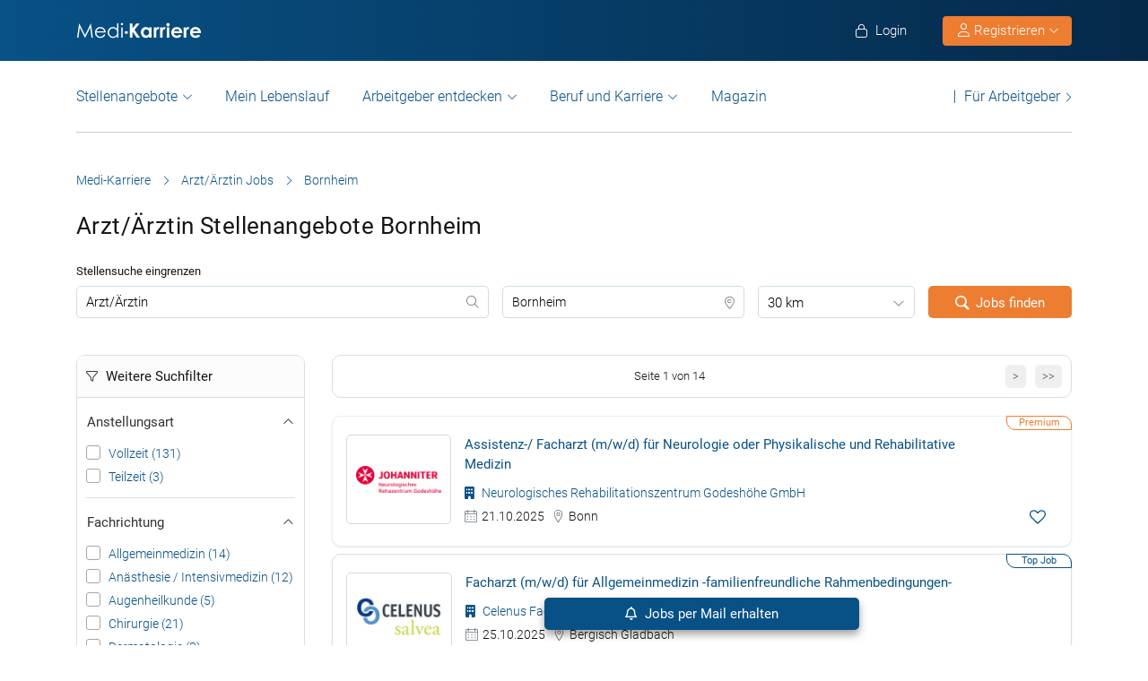

--- FILE ---
content_type: text/html; charset=UTF-8
request_url: https://www.medi-karriere.de/arzt-jobs/bornheim/
body_size: 31157
content:
<!DOCTYPE html>
<html xmlns="https://www.w3.org/1999/xhtml" xml:lang="de" lang="de" class="no-webp">
<head>
<meta charset="UTF-8"/>
<meta name="content­language" content="de"/>
<meta http-equiv="Content-Type" content="text/html; charset=utf-8"/>
<meta name="viewport" content="width=device-width, initial-scale=1"/>
<meta http-equiv="pragma" content="no-cache"/>
<script data-wpfc-render="false">function calcHeight(iframeElement){
var the_height=iframeElement.contentWindow.document.body.scrollHeight;
iframeElement.height=the_height + 20;
var iframeDiv=iframeElement.contentWindow.document.querySelectorAll("td>div");
for(var i=0; i < iframeDiv.length; i++){
iframeDiv[i].style.width="100%";
}
}</script>
<style>#CybotCookiebotDialogBodyButtonsWrapper .CybotCookiebotDialogBodyButton{font-size:13px !important;}
button#CybotCookiebotDialogBodyButtonDecline{display:none !important;}
.button_active button#CybotCookiebotDialogBodyButtonDecline{display:block !important;}
.CybotCookiebotDialogDetailBodyContentCookieTypeIntro.fade-in{opacity:1;transition:opacity 0.5s ease-in-out;}
.CybotCookiebotDialogDetailBodyContentCookieTypeIntro.fade-out{opacity:0;}
div#CybotCookiebotDialogHeader, a#CybotCookiebotDialogPoweredbyCybot, span.CybotCookiebotDialogDetailBulkConsentCount{display:none !important;}
#CybotCookiebotDialog{font-family:Roboto, sans-serif !important;font-weight:300;}
.CybotCookiebotDialogNavItemLink, div#CybotCookiebotDialogBodyContentText a{font-weight:400 !important;}
button#CybotCookiebotDialogBodyButtonDecline{border-color:#dddddd !important;}
button#CybotCookiebotDialogBodyLevelButtonCustomize, button#CybotCookiebotDialogBodyLevelButtonLevelOptinAllowallSelection, button#CybotCookiebotDialogBodyButtonDecline{font-weight:400 !important;color:#999 !important;border-width:1px !important;}
h2#CybotCookiebotDialogBodyContentTitle{font-weight:400 !important;font-size:18px;border-bottom:2px solid #085186;display:inline-block;}
#CybotCookiebotDialogNav .CybotCookiebotDialogNavItemLink.active{border:none !important;font-weight:400;}
#CybotCookiebotDialog p{font-family:Roboto, sans-serif !important;font-weight:300 !important;}
ul#CybotCookiebotDialogNavList li:last-child{display:none;}
.CybotCookiebotDialogContentWrapper #CybotCookiebotDialogFooter #CybotCookiebotDialogBodyButtonsWrapper{display:grid;grid-template-columns:1fr 1fr;width:60%;margin:0 auto;gap:10px;flex:none;}
.CybotCookiebotDialogContentWrapper #CybotCookiebotDialogFooter.button_active #CybotCookiebotDialogBodyButtonsWrapper{display:grid;grid-template-columns:1fr 1fr 1fr;width:100%;margin:0 auto;gap:10px;flex:none;}
#CybotCookiebotDialogFooter #CybotCookiebotDialogBodyLevelButtonCustomize .CybotCookiebotDialogArrow{border-color:#ed7d31 !important;font-weight:400;display:none !important;}
#CybotCookiebotDialogFooter #CybotCookiebotDialogBodyLevelButtonCustomize{background-color:#ffffff;border-color:#ed7d31 !important;color:#ed7d31 !important;font-weight:400;}
#CybotCookiebotDialogFooter .CybotCookiebotDialogBodyButton{background-color:#ffffff;border:2px solid #ed7d31 !important;color:#ed7d31 !important;padding:10px !important;}
#CybotCookiebotDialogFooter #CybotCookiebotDialogBodyLevelButtonLevelOptinAllowAll{color:#ffffff !important;font-weight:400;}
#CybotCookiebotDialogBodyContentText p{padding-bottom:10px;}
.chatboot_link{padding:15px !important;}
.chatboot_link a{font-size:13px !important;}
.chatboot_link .right_border{border-right:1px solid #d2d2d2;height:12px;position:relative;left:-3px;top:7px;}
.button_active .chatboot_link .right_border{left:10px;}
.CybotCookiebotDialogBodyButton{width:100% !important;}
.chatboot_link{display:grid;grid-template-columns:1fr 7px 1fr;width:360px;margin:0 auto !important;gap:30px;}
.button_active .chatboot_link{display:grid;grid-template-columns:1fr 7px 1fr;width:280px;margin:0 auto !important;gap:0px;text-align:center;}
.button_toggle .div_hide{font-size:14px;display:none;text-align:left;transition:color 0.5s ease, transform 0.5s ease;position:relative;left:23px;}
.button_toggle .active .div_hide{display:block}
.button_toggle span{position:relative;left:23px;}
ul.button_toggle li.active:before{transform:rotate(-45deg);top:9px}
ul.button_toggle li:before{border-style:solid;border-width:.15em .15em 0 0;content:"";display:inline-block;height:.5em;position:absolute;top:5px;transform:rotate(134deg);vertical-align:top;width:.5em;left:0;}
.button_toggle li{position:relative;cursor:pointer;list-style:none;}
div#CybotCookiebotDialogFooter.CybotCookiebotScrollContainer{display:block;}
div#CybotCookiebotDialogFooter.CybotCookiebotScrollContainer .CybotCookiebotScrollArea{height:auto;padding-bottom:0;}
@media screen and (min-width:1280px){
body #CybotCookiebotDialog #CybotCookiebotDialogBody .CybotCookiebotScrollContainer{max-height:54.5em;}
body #CybotCookiebotDialog{max-height:95vh;}
}
@media screen and (max-width:682px){
body .CybotCookiebotDialogContentWrapper #CybotCookiebotDialogFooter #CybotCookiebotDialogBodyButtonsWrapper{display:block;
width:100%;}
.CybotCookiebotDialogContentWrapper #CybotCookiebotDialogFooter.button_active #CybotCookiebotDialogBodyButtonsWrapper{width:100%;display:block;}
body .chatboot_link{grid-template-columns:1fr 0.2fr 1fr;width:100%;gap:20px;text-align:center;}
#CybotCookiebotDialogFooter .CybotCookiebotDialogBodyButton{margin-bottom:.5em !important;}
}</style>		
<title>Arzt/Ärztin Jobs in Bornheim November 2025 </title><meta name="description" content="Finden Sie passende Arzt/Ärztin Jobs in Bornheim. Täglich neue Jobs in Medizin, Gesundheit & Pflege auf der großen Online-Jobbörse medi-karriere.de."/>		
<link rel="apple-touch-icon" sizes="57x57" href="https://www.medi-karriere.de/wp-content/themes/praktischArzt-theme/favicons/apple-icon-57x57.png?ver=1737714621">
<link rel="apple-touch-icon" sizes="60x60" href="https://www.medi-karriere.de/wp-content/themes/praktischArzt-theme/favicons/apple-icon-60x60.png?ver=1737714621">
<link rel="apple-touch-icon" sizes="72x72" href="https://www.medi-karriere.de/wp-content/themes/praktischArzt-theme/favicons/apple-icon-72x72.png?ver=1737714622">
<link rel="apple-touch-icon" sizes="76x76" href="https://www.medi-karriere.de/wp-content/themes/praktischArzt-theme/favicons/apple-icon-76x76.png?ver=1737714622">
<link rel="apple-touch-icon" sizes="114x114" href="https://www.medi-karriere.de/wp-content/themes/praktischArzt-theme/favicons/apple-icon-114x114.png?ver=1737714619">
<link rel="apple-touch-icon" sizes="120x120" href="https://www.medi-karriere.de/wp-content/themes/praktischArzt-theme/favicons/apple-icon-120x120.png?ver=1737714620">
<link rel="apple-touch-icon" sizes="144x144" href="https://www.medi-karriere.de/wp-content/themes/praktischArzt-theme/favicons/apple-icon-144x144.png?ver=1737714620">
<link rel="apple-touch-icon" sizes="152x152" href="https://www.medi-karriere.de/wp-content/themes/praktischArzt-theme/favicons/apple-icon-152x152.png?ver=1737714620">
<link rel="apple-touch-icon" sizes="180x180" href="https://www.medi-karriere.de/wp-content/themes/praktischArzt-theme/favicons/apple-icon-180x180.png?ver=1737714620">
<link rel="icon" type="image/png" sizes="192x192" href="https://www.medi-karriere.de/wp-content/themes/praktischArzt-theme/favicons/android-icon-192x192.png?ver=1737714617">
<link rel="icon" type="image/png" sizes="512x512" href="https://www.medi-karriere.de/wp-content/themes/praktischArzt-theme/favicons/android-icon-512x512.png?ver=1737714618">
<link rel="icon" type="image/png" sizes="32x32" href="https://www.medi-karriere.de/wp-content/themes/praktischArzt-theme/favicons/favicon-32x32.png?ver=1737714624">
<link rel="icon" type="image/png" sizes="96x96" href="https://www.medi-karriere.de/wp-content/themes/praktischArzt-theme/favicons/favicon-96x96.png?ver=1737714625">
<link rel="icon" type="image/png" sizes="16x16" href="https://www.medi-karriere.de/wp-content/themes/praktischArzt-theme/favicons/favicon-16x16.png?ver=1737714623">
<link rel="manifest" href="https://www.medi-karriere.de/wp-content/themes/praktischArzt-theme/favicons/manifest.json?ver=1737714626">
<meta name="msapplication-TileColor" content="#ffffff">
<meta name="msapplication-TileImage" content="https://www.medi-karriere.de/wp-content/themes/praktischArzt-theme/favicons/ms-icon-144x144.png?ver=1737714627">
<meta name="theme-color" content="#085186">
<meta name="apple-mobile-web-app-title" content="Medi-Karriere"> 
<link rel="shortcut icon" href="https://www.medi-karriere.de/wp-content/themes/praktischArzt-theme/favicons/favicon.ico?ver=1737714625" type="image/x-icon">
<link rel="icon" type="image/svg+xml" href="https://www.medi-karriere.de/wp-content/themes/praktischArzt-theme/favicons/favicon.svg?ver=1737714626">		
<style>@media(max-width:767.5px){
.logo img{padding:0;z-index:99;margin-top:15px !important;margin-bottom:16px;}
}</style>
<link rel="stylesheet" type="text/css" href="//www.medi-karriere.de/wp-content/cache/wpfc-minified/7c23uc40/h6oax.css" media="all"/>
<noscript><link href="https://www.medi-karriere.de/wp-content/themes/praktischArzt-theme/css/fontawesome-pro-6.6.0-web/css/all.css?v=1736424072" rel="stylesheet" type="text/css"/></noscript>
<link rel="preconnect" href="https://www.medi-karriere.de" crossorigin>
<link rel="preload" href="https://www.medi-karriere.de/wp-content/themes/praktischArzt-theme/font/roboto/roboto-v30-latin-regular.woff2" as="font" type="font/woff2" crossorigin>
<link rel="preload" href="https://www.medi-karriere.de/wp-content/themes/praktischArzt-theme/font/roboto/roboto-v30-latin-500.woff2" as="font" type="font/woff2" crossorigin>
<link rel="preload" href="https://www.medi-karriere.de/wp-content/themes/praktischArzt-theme/font/roboto/roboto-v30-latin-700.woff2" as="font" type="font/woff2" crossorigin>
<style>@font-face{font-family:'Roboto';font-style:normal;font-weight:300;src:url(//www.medi-karriere.de/wp-content/themes/praktischArzt-theme/font/roboto/roboto-v30-latin-300.eot);src:local(''), url(//www.medi-karriere.de/wp-content/themes/praktischArzt-theme/font/roboto/roboto-v30-latin-300.eot?#iefix) format('embedded-opentype'), url(//www.medi-karriere.de/wp-content/themes/praktischArzt-theme/font/roboto/roboto-v30-latin-300.woff2) format('woff2'), url(//www.medi-karriere.de/wp-content/themes/praktischArzt-theme/font/roboto/fonts/roboto-v30-latin-300.woff) format('woff'), url(//www.medi-karriere.de/wp-content/themes/praktischArzt-theme/font/roboto/fonts/roboto-v30-latin-300.ttf) format('truetype'), url(//www.medi-karriere.de/wp-content/themes/praktischArzt-theme/font/roboto/fonts/roboto-v30-latin-300.svg#Roboto) format('svg');font-display:swap;}
@font-face{font-family:'Roboto';font-style:normal;font-weight:400;src:url(//www.medi-karriere.de/wp-content/themes/praktischArzt-theme/font/roboto/roboto-v30-latin-regular.eot);src:local(''), url(//www.medi-karriere.de/wp-content/themes/praktischArzt-theme/font/roboto/roboto-v30-latin-regular.eot?#iefix) format('embedded-opentype'), url(//www.medi-karriere.de/wp-content/themes/praktischArzt-theme/font/roboto/roboto-v30-latin-regular.woff2) format('woff2'), url(//www.medi-karriere.de/wp-content/themes/praktischArzt-theme/font/roboto/roboto-v30-latin-regular.woff) format('woff'), url(//www.medi-karriere.de/wp-content/themes/praktischArzt-theme/font/roboto/roboto-v30-latin-regular.ttf) format('truetype'), url(//www.medi-karriere.de/wp-content/themes/praktischArzt-theme/font/roboto/roboto-v30-latin-regular.svg#Roboto) format('svg');font-display:swap;}
@font-face{font-family:'Roboto';font-style:normal;font-weight:500;src:url(//www.medi-karriere.de/wp-content/themes/praktischArzt-theme/font/roboto/roboto-v30-latin-500.eot);src:local(''), url(//www.medi-karriere.de/wp-content/themes/praktischArzt-theme/font/roboto/roboto-v30-latin-500.eot?#iefix) format('embedded-opentype'), url(//www.medi-karriere.de/wp-content/themes/praktischArzt-theme/font/roboto/roboto-v30-latin-500.woff2) format('woff2'), url(//www.medi-karriere.de/wp-content/themes/praktischArzt-theme/font/roboto/roboto-v30-latin-500.woff) format('woff'), url(//www.medi-karriere.de/wp-content/themes/praktischArzt-theme/font/roboto/roboto-v30-latin-500.ttf) format('truetype'), url(//www.medi-karriere.de/wp-content/themes/praktischArzt-theme/font/roboto/roboto-v30-latin-500.svg#Roboto) format('svg');font-display:swap;}
@font-face{font-family:'Roboto';font-style:normal;font-weight:700;src:url(//www.medi-karriere.de/wp-content/themes/praktischArzt-theme/font/roboto/roboto-v30-latin-700.eot);src:local(''), url(//www.medi-karriere.de/wp-content/themes/praktischArzt-theme/font/roboto/roboto-v30-latin-700.eot?#iefix) format('embedded-opentype'), url(//www.medi-karriere.de/wp-content/themes/praktischArzt-theme/font/roboto/roboto-v30-latin-700.woff2) format('woff2'), url(//www.medi-karriere.de/wp-content/themes/praktischArzt-theme/font/roboto/roboto-v30-latin-700.woff) format('woff'), url(//www.medi-karriere.de/wp-content/themes/praktischArzt-theme/font/roboto/roboto-v30-latin-700.ttf) format('truetype'), url(//www.medi-karriere.de/wp-content/themes/praktischArzt-theme/font/roboto/roboto-v30-latin-700.svg#Roboto) format('svg');font-display:swap;}</style>
<noscript><link href="https://www.medi-karriere.de/wp-content/themes/praktischArzt-theme/font/roboto.css" rel="stylesheet" type="text/css"/></noscript>
<link rel="pingback" href="https://www.medi-karriere.de/xmlrpc.php"/>
<meta name='robots' content='index, follow, max-image-preview:large, max-snippet:-1, max-video-preview:-1'/>
<style>img:is([sizes="auto" i], [sizes^="auto," i]){contain-intrinsic-size:3000px 1500px}</style>
<link rel="canonical" href="https://www.medi-karriere.de/arzt-jobs/bornheim/"/>
<meta property="og:locale" content="de_DE"/>
<meta property="og:type" content="article"/>
<meta property="og:title" content="Arzt/Ärztin Jobs in Bornheim November 2025"/>
<meta property="og:description" content="Finden Sie passende Arzt/Ärztin Jobs in Bornheim. Täglich neue Jobs in Medizin, Gesundheit &amp; Pflege auf der großen Online-Jobbörse medi-karriere.de."/>
<meta property="og:url" content="https://www.medi-karriere.de/arzt-jobs/bornheim/"/>
<meta property="og:site_name" content="Medi-Karriere"/>
<meta property="og:image" content="https://www.medi-karriere.de/wp-content/uploads/2022/09/Arzt-Ausbildung.jpg"/>
<meta property="og:image:width" content="350"/>
<meta property="og:image:height" content="75"/>
<meta property="og:image:type" content="image/jpeg"/>
<script type="application/ld+json" class="yoast-schema-graph">{"@context":"https://schema.org","@graph":[{"@type":"CollectionPage","@id":"https://www.medi-karriere.de/arzt-jobs/bornheim/#webpage","url":"https://www.medi-karriere.de/arzt-jobs/bornheim/","name":"Arzt/Ärztin Jobs in Bornheim November 2025","isPartOf":{"@id":"https://www.medi-karriere.de/#website"},"primaryImageOfPage":{"@id":"https://www.medi-karriere.de/arzt-jobs/#primaryimage"},"image":{"@id":"https://www.medi-karriere.de/arzt-jobs/#primaryimage"},"thumbnailUrl":"https://www.medi-karriere.de/wp-content/uploads/2022/09/Arzt-Ausbildung.jpg","description":"Finden Sie passende Arzt/Ärztin Jobs in Bornheim. Täglich neue Jobs in Medizin, Gesundheit & Pflege auf der großen Online-Jobbörse medi-karriere.de. ","breadcrumb":{"@id":"https://www.medi-karriere.de/arzt-jobs/bornheim/#breadcrumb"},"inLanguage":"de"},{"@type":"ImageObject","inLanguage":"de","@id":"https://www.medi-karriere.de/arzt-jobs/#primaryimage","url":"https://www.medi-karriere.de/wp-content/uploads/2022/09/Arzt-Ausbildung.jpg","contentUrl":"https://www.medi-karriere.de/wp-content/uploads/2022/09/Arzt-Ausbildung.jpg","width":1200,"height":800,"caption":"Arzt Ausbildung"},{"@type":"BreadcrumbList","@id":"https://www.medi-karriere.de/arzt-jobs/bornheim/#breadcrumb","itemListElement":[{"@type":"ListItem","position":1,"name":"Medi-Karriere","item":"https://www.medi-karriere.de/"},{"@type":"ListItem","position":2,"name":"Arzt/Ärztin Jobs","item":"https://www.medi-karriere.de/arzt-jobs/"},{"@type":"ListItem","position":3,"name":"Bornheim"}]},{"@type":"WebSite","@id":"https://www.medi-karriere.de/#website","url":"https://www.medi-karriere.de/","name":"Medi-Karriere","description":"Medi-Karriere | Die medizinische Jobbörse","publisher":{"@id":"https://www.medi-karriere.de/#organization"},"alternateName":"\"medi Karriere\", \"Medi Karriere\", \"medi-Karriere\", \"Medi-Karriere\"","potentialAction":[{"@type":"SearchAction","target":{"@type":"EntryPoint","urlTemplate":"https://www.medi-karriere.de/?s={search_term_string}"},"query-input":{"@type":"PropertyValueSpecification","valueRequired":true,"valueName":"search_term_string"}}],"inLanguage":"de"},{"@type":"Organization","@id":"https://www.medi-karriere.de/#organization","name":"Medi-Karriere","url":"https://www.medi-karriere.de/","logo":{"@type":"ImageObject","inLanguage":"de","@id":"https://www.medi-karriere.de/#/schema/logo/image/","url":"https://www.medi-karriere.de/wp-content/uploads/2019/10/Medi-Karriere-logo-2019-white-w-blue-bg.jpg","contentUrl":"https://www.medi-karriere.de/wp-content/uploads/2019/10/Medi-Karriere-logo-2019-white-w-blue-bg.jpg","width":350,"height":75,"caption":"Medi-Karriere"},"image":{"@id":"https://www.medi-karriere.de/#/schema/logo/image/"},"sameAs":["https://www.facebook.com/MediKarriere/","https://www.instagram.com/medi_karriere/"]}]}</script>
<style id='classic-theme-styles-inline-css'>.wp-block-button__link{color:#fff;background-color:#32373c;border-radius:9999px;box-shadow:none;text-decoration:none;padding:calc(.667em + 2px) calc(1.333em + 2px);font-size:1.125em}.wp-block-file__button{background:#32373c;color:#fff;text-decoration:none}</style>
<style id='safe-svg-svg-icon-style-inline-css'>.safe-svg-cover{text-align:center}.safe-svg-cover .safe-svg-inside{display:inline-block;max-width:100%}.safe-svg-cover svg{fill:currentColor;height:100%;max-height:100%;max-width:100%;width:100%}</style>
<style id='global-styles-inline-css'>:root{--wp--preset--aspect-ratio--square:1;--wp--preset--aspect-ratio--4-3:4/3;--wp--preset--aspect-ratio--3-4:3/4;--wp--preset--aspect-ratio--3-2:3/2;--wp--preset--aspect-ratio--2-3:2/3;--wp--preset--aspect-ratio--16-9:16/9;--wp--preset--aspect-ratio--9-16:9/16;--wp--preset--color--black:#000000;--wp--preset--color--cyan-bluish-gray:#abb8c3;--wp--preset--color--white:#ffffff;--wp--preset--color--pale-pink:#f78da7;--wp--preset--color--vivid-red:#cf2e2e;--wp--preset--color--luminous-vivid-orange:#ff6900;--wp--preset--color--luminous-vivid-amber:#fcb900;--wp--preset--color--light-green-cyan:#7bdcb5;--wp--preset--color--vivid-green-cyan:#00d084;--wp--preset--color--pale-cyan-blue:#8ed1fc;--wp--preset--color--vivid-cyan-blue:#0693e3;--wp--preset--color--vivid-purple:#9b51e0;--wp--preset--gradient--vivid-cyan-blue-to-vivid-purple:linear-gradient(135deg,rgba(6,147,227,1) 0%,rgb(155,81,224) 100%);--wp--preset--gradient--light-green-cyan-to-vivid-green-cyan:linear-gradient(135deg,rgb(122,220,180) 0%,rgb(0,208,130) 100%);--wp--preset--gradient--luminous-vivid-amber-to-luminous-vivid-orange:linear-gradient(135deg,rgba(252,185,0,1) 0%,rgba(255,105,0,1) 100%);--wp--preset--gradient--luminous-vivid-orange-to-vivid-red:linear-gradient(135deg,rgba(255,105,0,1) 0%,rgb(207,46,46) 100%);--wp--preset--gradient--very-light-gray-to-cyan-bluish-gray:linear-gradient(135deg,rgb(238,238,238) 0%,rgb(169,184,195) 100%);--wp--preset--gradient--cool-to-warm-spectrum:linear-gradient(135deg,rgb(74,234,220) 0%,rgb(151,120,209) 20%,rgb(207,42,186) 40%,rgb(238,44,130) 60%,rgb(251,105,98) 80%,rgb(254,248,76) 100%);--wp--preset--gradient--blush-light-purple:linear-gradient(135deg,rgb(255,206,236) 0%,rgb(152,150,240) 100%);--wp--preset--gradient--blush-bordeaux:linear-gradient(135deg,rgb(254,205,165) 0%,rgb(254,45,45) 50%,rgb(107,0,62) 100%);--wp--preset--gradient--luminous-dusk:linear-gradient(135deg,rgb(255,203,112) 0%,rgb(199,81,192) 50%,rgb(65,88,208) 100%);--wp--preset--gradient--pale-ocean:linear-gradient(135deg,rgb(255,245,203) 0%,rgb(182,227,212) 50%,rgb(51,167,181) 100%);--wp--preset--gradient--electric-grass:linear-gradient(135deg,rgb(202,248,128) 0%,rgb(113,206,126) 100%);--wp--preset--gradient--midnight:linear-gradient(135deg,rgb(2,3,129) 0%,rgb(40,116,252) 100%);--wp--preset--font-size--small:13px;--wp--preset--font-size--medium:20px;--wp--preset--font-size--large:36px;--wp--preset--font-size--x-large:42px;--wp--preset--spacing--20:0.44rem;--wp--preset--spacing--30:0.67rem;--wp--preset--spacing--40:1rem;--wp--preset--spacing--50:1.5rem;--wp--preset--spacing--60:2.25rem;--wp--preset--spacing--70:3.38rem;--wp--preset--spacing--80:5.06rem;--wp--preset--shadow--natural:6px 6px 9px rgba(0, 0, 0, 0.2);--wp--preset--shadow--deep:12px 12px 50px rgba(0, 0, 0, 0.4);--wp--preset--shadow--sharp:6px 6px 0px rgba(0, 0, 0, 0.2);--wp--preset--shadow--outlined:6px 6px 0px -3px rgba(255, 255, 255, 1), 6px 6px rgba(0, 0, 0, 1);--wp--preset--shadow--crisp:6px 6px 0px rgba(0, 0, 0, 1);}:where(.is-layout-flex){gap:0.5em;}:where(.is-layout-grid){gap:0.5em;}body .is-layout-flex{display:flex;}.is-layout-flex{flex-wrap:wrap;align-items:center;}.is-layout-flex > :is(*, div){margin:0;}body .is-layout-grid{display:grid;}.is-layout-grid > :is(*, div){margin:0;}:where(.wp-block-columns.is-layout-flex){gap:2em;}:where(.wp-block-columns.is-layout-grid){gap:2em;}:where(.wp-block-post-template.is-layout-flex){gap:1.25em;}:where(.wp-block-post-template.is-layout-grid){gap:1.25em;}.has-black-color{color:var(--wp--preset--color--black) !important;}.has-cyan-bluish-gray-color{color:var(--wp--preset--color--cyan-bluish-gray) !important;}.has-white-color{color:var(--wp--preset--color--white) !important;}.has-pale-pink-color{color:var(--wp--preset--color--pale-pink) !important;}.has-vivid-red-color{color:var(--wp--preset--color--vivid-red) !important;}.has-luminous-vivid-orange-color{color:var(--wp--preset--color--luminous-vivid-orange) !important;}.has-luminous-vivid-amber-color{color:var(--wp--preset--color--luminous-vivid-amber) !important;}.has-light-green-cyan-color{color:var(--wp--preset--color--light-green-cyan) !important;}.has-vivid-green-cyan-color{color:var(--wp--preset--color--vivid-green-cyan) !important;}.has-pale-cyan-blue-color{color:var(--wp--preset--color--pale-cyan-blue) !important;}.has-vivid-cyan-blue-color{color:var(--wp--preset--color--vivid-cyan-blue) !important;}.has-vivid-purple-color{color:var(--wp--preset--color--vivid-purple) !important;}.has-black-background-color{background-color:var(--wp--preset--color--black) !important;}.has-cyan-bluish-gray-background-color{background-color:var(--wp--preset--color--cyan-bluish-gray) !important;}.has-white-background-color{background-color:var(--wp--preset--color--white) !important;}.has-pale-pink-background-color{background-color:var(--wp--preset--color--pale-pink) !important;}.has-vivid-red-background-color{background-color:var(--wp--preset--color--vivid-red) !important;}.has-luminous-vivid-orange-background-color{background-color:var(--wp--preset--color--luminous-vivid-orange) !important;}.has-luminous-vivid-amber-background-color{background-color:var(--wp--preset--color--luminous-vivid-amber) !important;}.has-light-green-cyan-background-color{background-color:var(--wp--preset--color--light-green-cyan) !important;}.has-vivid-green-cyan-background-color{background-color:var(--wp--preset--color--vivid-green-cyan) !important;}.has-pale-cyan-blue-background-color{background-color:var(--wp--preset--color--pale-cyan-blue) !important;}.has-vivid-cyan-blue-background-color{background-color:var(--wp--preset--color--vivid-cyan-blue) !important;}.has-vivid-purple-background-color{background-color:var(--wp--preset--color--vivid-purple) !important;}.has-black-border-color{border-color:var(--wp--preset--color--black) !important;}.has-cyan-bluish-gray-border-color{border-color:var(--wp--preset--color--cyan-bluish-gray) !important;}.has-white-border-color{border-color:var(--wp--preset--color--white) !important;}.has-pale-pink-border-color{border-color:var(--wp--preset--color--pale-pink) !important;}.has-vivid-red-border-color{border-color:var(--wp--preset--color--vivid-red) !important;}.has-luminous-vivid-orange-border-color{border-color:var(--wp--preset--color--luminous-vivid-orange) !important;}.has-luminous-vivid-amber-border-color{border-color:var(--wp--preset--color--luminous-vivid-amber) !important;}.has-light-green-cyan-border-color{border-color:var(--wp--preset--color--light-green-cyan) !important;}.has-vivid-green-cyan-border-color{border-color:var(--wp--preset--color--vivid-green-cyan) !important;}.has-pale-cyan-blue-border-color{border-color:var(--wp--preset--color--pale-cyan-blue) !important;}.has-vivid-cyan-blue-border-color{border-color:var(--wp--preset--color--vivid-cyan-blue) !important;}.has-vivid-purple-border-color{border-color:var(--wp--preset--color--vivid-purple) !important;}.has-vivid-cyan-blue-to-vivid-purple-gradient-background{background:var(--wp--preset--gradient--vivid-cyan-blue-to-vivid-purple) !important;}.has-light-green-cyan-to-vivid-green-cyan-gradient-background{background:var(--wp--preset--gradient--light-green-cyan-to-vivid-green-cyan) !important;}.has-luminous-vivid-amber-to-luminous-vivid-orange-gradient-background{background:var(--wp--preset--gradient--luminous-vivid-amber-to-luminous-vivid-orange) !important;}.has-luminous-vivid-orange-to-vivid-red-gradient-background{background:var(--wp--preset--gradient--luminous-vivid-orange-to-vivid-red) !important;}.has-very-light-gray-to-cyan-bluish-gray-gradient-background{background:var(--wp--preset--gradient--very-light-gray-to-cyan-bluish-gray) !important;}.has-cool-to-warm-spectrum-gradient-background{background:var(--wp--preset--gradient--cool-to-warm-spectrum) !important;}.has-blush-light-purple-gradient-background{background:var(--wp--preset--gradient--blush-light-purple) !important;}.has-blush-bordeaux-gradient-background{background:var(--wp--preset--gradient--blush-bordeaux) !important;}.has-luminous-dusk-gradient-background{background:var(--wp--preset--gradient--luminous-dusk) !important;}.has-pale-ocean-gradient-background{background:var(--wp--preset--gradient--pale-ocean) !important;}.has-electric-grass-gradient-background{background:var(--wp--preset--gradient--electric-grass) !important;}.has-midnight-gradient-background{background:var(--wp--preset--gradient--midnight) !important;}.has-small-font-size{font-size:var(--wp--preset--font-size--small) !important;}.has-medium-font-size{font-size:var(--wp--preset--font-size--medium) !important;}.has-large-font-size{font-size:var(--wp--preset--font-size--large) !important;}.has-x-large-font-size{font-size:var(--wp--preset--font-size--x-large) !important;}:where(.wp-block-post-template.is-layout-flex){gap:1.25em;}:where(.wp-block-post-template.is-layout-grid){gap:1.25em;}:where(.wp-block-columns.is-layout-flex){gap:2em;}:where(.wp-block-columns.is-layout-grid){gap:2em;}:root :where(.wp-block-pullquote){font-size:1.5em;line-height:1.6;}</style>
<link rel="stylesheet" type="text/css" href="//www.medi-karriere.de/wp-content/cache/wpfc-minified/kay5zjmq/h6oax.css" media="all"/>
<link rel="https://api.w.org/" href="https://www.medi-karriere.de/wp-json/"/>
<link rel="next" href="https://www.medi-karriere.de/arzt-jobs/bornheim/2/"/>
<script type="application/ld+json">{"@context":"http://schema.org/","@type":"Organization","url":"https://www.medi-karriere.de","logo":"https://www.medi-karriere.de/wp-content/themes/praktischArzt-theme/img/Medi-Karriere-Blue-Logo.png"}</script><style></style>		
<input type="hidden" id="criteo_user_email" name="criteo_user_email" value="" /><input type="hidden" id="criteo_page_type" name="criteo_page_type" value="job_listing_page" />
</head>
<body class="archive tax-job_berufsgruppe term-arzt-jobs term-27244 wp-theme-jobengine wp-child-theme-praktischArzt-theme two-column right-sidebar">
<header class="header"> <div class="new_header">
<div class="container">
<div class="logo"> <a href="https://www.medi-karriere.de" class="navbar-brand"> <img src="https://www.medi-karriere.de/wp-content/themes/praktischArzt-theme/img/Medi-Karriere-Logo.svg?ver=1737973054" alt="/www.medi-karriere.de" width="140px" height="26px"/> </a></div><ul class="nav navbar-nav navbar-right" id="new_header_menu_right">
<li class="mobile_login"> <span href="javascript:void(0)" data-redirect-url="/bewerber-dashboard/" onclick="return pal.openLoginRegister(this);" id="jobseeker_Bewerber_login"> <div class="anmelden"> <i class="fa fa-light fa-lock"></i> Login</div></span> </li>
<li class="mobile_register">
<div class="register_btn_header">  <button class="btn btn-primary dropdown-toggle" type="button" data-toggle="dropdown" aria-expanded="false"><i class="fal fa-user"></i> Registrieren <i aria-hidden="true" class="fa fa-light fa-chevron-down" id="chevronIcon_up_down"></i> </button> <ul class="dropdown-menu"> <li><span data-redirect-url="/bewerber-dashboard/" onclick="return pal.openLoginRegisterJS(this);"> Bewerber </span></li> <li><span data-redirect-url="/dashboard/" onclick="return pal.openLoginRegisterCO(this);"> Arbeitgeber </span> </li> </ul></div></li>
</ul></div></div><div class="navbar navbar-light navbar-expand-md">
<div class="container">
<div class="logo mobile_logo"> <a href="https://www.medi-karriere.de" class="navbar-brand"> <img src="https://www.medi-karriere.de/wp-content/themes/praktischArzt-theme/img/Medi-Karriere-Logo.svg" alt="Medi-Karriere" width="160px" height="29px"/> </a></div><div> <a href="javascript:void(0)" data-redirect-url="/bewerber-dashboard/" onclick="return pal.openLoginRegister(this);" title="Anmelden" class="menu_icon_login"> <i class="fa fa-light fa-user"></i> </a> <button type="button" class="navbar-toggler" id="navbar_toggler_btn" data-toggle="collapse" data-target=".navbar-collapse" aria-label="mobile bar"> <i class="fa fa-light fa-bars"></i> </button></div><div class="navbar-collapse collapse">
<ul class="nav navbar-nav navbar-right mobile_login_register" id="new_header_menu_right">
<li class="mobile_login"> <span href="javascript:void(0)" data-redirect-url="/bewerber-dashboard/" onclick="return pal.openLoginRegister(this);" id="jobseeker_Bewerber_login"> <div class="anmelden"> <i class="fa fa-light fa-lock"></i> Login</div></span> </li>
<li class="mobile_register"> <div class="register_btn_header">    <span href="javascript:void(0)" data-redirect-url="/bewerber-dashboard/" onclick="return pal.openLoginRegisterJS(this);"><i class="fa fa-light fa-user"></i> Bewerber Registrierung</span>  <span href="javascript:void(0)" data-redirect-url="/dashboard/" onclick="return pal.openLoginRegisterCO(this);"><i class="fa fa-light fa-user"></i> Arbeitgeber Registrierung</span></div></li>
</ul>
<ul class="nav navbar-nav nav_left_menu 2" id="secondary_header_jobseeker_login">
<li class="dropdown menu-large nav-item">
<a href="#" class="dropdown-toggle nav-link" data-toggle="dropdown" id="Stellenangebote">Stellenangebote</a>
<ul class="dropdown-menu megamenu" aria-labelledby="Stellenangebote">
<li class="dropdown-item">
<div class="container">
<div class="row">
<div class="col-md-3 col-lg-3"><span>Stellenangebote</span></div><div class="col-md-9 col-lg-9"> <ul class="row"> <li class="col-md-4 col-lg-3"><a class="nav-link" href="https://www.medi-karriere.de/arzt-jobs/" class="title">Arzt</a></li> <li class="col-md-4 col-lg-3"><a class="nav-link" href="https://www.medi-karriere.de/krankenpflege-jobs/" class="title">Krankenpflege</a></li> <li class="col-md-4 col-lg-3"><a class="nav-link" href="https://www.medi-karriere.de/altenpflege-jobs/" class="title">Altenpflege</a></li> <li class="col-md-4 col-lg-3"><a class="nav-link" href="https://www.medi-karriere.de/mfa-jobs/" class="title">Medizinische Fachangestellte</a></li> <li class="col-md-4 col-lg-3"><a class="nav-link" href="https://www.medi-karriere.de/therapie-jobs/" class="title">Therapie</a></li> <li class="col-md-4 col-lg-3"><a class="nav-link" href="https://www.medi-karriere.de/rettungsdienst-jobs/" class="title">Rettungsdienst</a></li> <li class="col-md-4 col-lg-3"><a class="nav-link" href="https://www.medi-karriere.de/mta-jobs/" class="title">Medizinische Berufe</a></li> <li class="col-md-4 col-lg-3"><a class="nav-link" href="https://www.medi-karriere.de/verwaltung-jobs/" class="title">Verwaltung</a></li> </ul></div></div></div></li>
</ul>
</li>
<li class="menu-large nav-item"> <a href="javascript:void(0)" class="dropdown-toggle nav-link" data-toggle="dropdown" data-redirect-url="/lebenslauf/" onclick="return pal.openLoginRegister(this);" id="Mein Lebenslauf">Mein Lebenslauf</a> </li>
<li class="dropdown menu-large nav-item">
<a href="#" class="dropdown-toggle nav-link" data-toggle="dropdown" id="Arbeitgeber entdecken">Arbeitgeber entdecken</a>
<ul class="dropdown-menu megamenu" aria-labelledby="Arbeitgeber entdecken">
<li class="dropdown-item">
<div class="container">
<div class="row">
<div class="col-md-3 col-lg-3"><span>Arbeitgeber entdecken</span></div><div class="col-md-9 col-lg-9"> <ul class="row"> <li class="col-md-3 col-lg-3"><a class="nav-link" href="https://www.medi-karriere.de/arbeitgeber-liste/" class="title">Alle Arbeitgeber</a></li> <li class="col-md-3 col-lg-3"><a class="nav-link" href="https://www.medi-karriere.de/kliniken/" class="title">Kliniken</a></li> <li class="col-md-3 col-lg-3 dsk_menu"><a class="nav-link" href="https://www.medi-karriere.de/pflegeeinrichtung/" class="title">Pflegeeinrichtungen</a></li> <li class="col-md-3 col-lg-3 dsk_menu"><a class="nav-link" href="https://www.medi-karriere.de/oed/" class="title">Öffentlicher Dienst</a></li> <li class="col-md-3 col-lg-3"><a class="nav-link" href="https://www.medi-karriere.de/unternehmen/" class="title">Unternehmen</a></li> <li class="col-md-3 col-lg-3"><a class="nav-link" href="https://www.medi-karriere.de/praxen/" class="title">Arztpraxen und MVZ</a></li> <li class="col-md-3 col-lg-3 mob_menu"><a class="nav-link" href="https://www.medi-karriere.de/sdv/" class="title">Soziale Dienste / Verbände</a></li> <li class="col-md-3 col-lg-3 mob_menu"><a class="nav-link" href="https://www.medi-karriere.de/oed/" class="title">Öffentlicher Dienst</a></li> <li class="col-md-3 col-lg-3 mob_menu"><a class="nav-link" href="https://www.medi-karriere.de/pflegeeinrichtung/" class="title">Pflegeeinrichtungen</a></li> <li class="col-md-3 col-lg-3 dsk_menu"><a class="nav-link" href="https://www.medi-karriere.de/sdv/" class="title">Soziale Dienste / Verbände</a></li> </ul></div></div></div></li>
</ul>
</li>
<li class="dropdown menu-large nav-item">
<a href="#" class="dropdown-toggle nav-link" data-toggle="dropdown" id="Beruf und Karriere">Beruf und Karriere</a>
<ul class="dropdown-menu megamenu" aria-labelledby="Beruf und Karriere">
<li class="dropdown-item">
<div class="container">
<div class="row">
<div class="col-md-3 col-lg-3"><span>Beruf und Karriere</span></div><div class="col-md-9 col-lg-9"> <ul class="row"> <li class="col-md-4 col-lg-4"><a class="nav-link" href="https://www.medi-karriere.de/berufsfelder/" class="title">Berufsfelder</a></li> <li class="col-md-4 col-lg-4"><a class="nav-link" href="https://www.medi-karriere.de/medizinische-berufe/" class="title">Ausbildung & Berufe</a></li> <li class="col-md-4 col-lg-4"><a class="nav-link" href="https://www.medi-karriere.de/weiterbildung/" class="title">Weiterbildung</a></li> <li class="col-md-4 col-lg-4"><a class="nav-link" href="https://www.medi-karriere.de/gehalt/" class="title">Gehalt</a></li> <li class="col-md-4 col-lg-4"><a class="nav-link" href="https://www.medi-karriere.de/bewerbung/" class="title">Bewerbung</a></li> <li class="col-md-4 col-lg-4"><a class="nav-link" href="https://www.medi-karriere.de/wiki/" class="title">Lexikon</a></li> </ul></div></div></div></li>
</ul>
</li>
<li class="menu-large nav-item"> <a href="https://www.medi-karriere.de/magazin/" class="dropdown-toggle nav-link" id="Magazin">Magazin</a> </li>
</ul>
<ul class="nav navbar-nav nav_left_menu new_header_right_menu">
<li class="dropdown menu-large nav-item" id="secondary_header_employer_login_heading1"> <i class="fa fa-light fa-pipe"></i><a href="/arbeitgeber/" class="dropdown-toggle nav-link" id="Für Arbeitgeber">Für Arbeitgeber</a> </li>
</ul></div></div></div></header>
<div class="inner_layer"></div><div class="mobile_bg_layer"></div><div class="container-fluid bg_col_sec">
<div class="container">
<div class="row" id="body_container">
<div class="col-md-12 col-sm-12 col-xs-12">
<div class="clearfix content-block" id="wrapper">
<div class="full-column- clearfix" id="job_list_container">
<div class="content-block">
<div class="breadcrumb_new"><p id="breadcrumbs"><span><span><a href="https://www.medi-karriere.de/">Medi-Karriere</a></span> <i class="fa-solid fa-chevron-right"></i> <span><a href="https://www.medi-karriere.de/arzt-jobs/">Arzt/Ärztin Jobs</a></span> <i class="fa-solid fa-chevron-right"></i> <span class="breadcrumb_last" aria-current="page">Bornheim</span></span></p></div></div></div><div class="row">
<div class="search-opt-in-box top-box-gap"> 
<div class="col-md-12 col-sm-12 col-12">
<div class="title_seoarchive clearfix"><h1>Arzt/Ärztin Stellenangebote Bornheim</h1></div></div><div class="clearfix header-filter" id="header-filter">
<div class="col-md-12 col-sm-12 col-12 archive_title_small desktop_show">Stellensuche eingrenzen</div><div class="f-left-all">
<input type="hidden" name="action_filter" id="action_filter" value="archive_job" />
<div class="col-md-5 col-sm-12 col-12 padd-r-0">
<div class="location"> <input type="text" name="search_term" id="search_term" class="search-box job-searchbox input-search-box" placeholder="Stichwort, Jobtitel oder Unternehmen" value="Arzt/Ärztin" autocomplete="off" />   <i class="fa-light fa-search" aria-hidden="true"></i></div></div><div class="col-md-3 col-sm-8 col-8 padd-r-0 mobile-padd-r-0">
<div class="location">
<input type="text" name="job_location" id="job_location" class="search-box job-searchbox input-search-box" placeholder="Ort / Postleitzahl" value="Bornheim" autocomplete="off" />
<div class="custom-autocomplete-container"></div><i class="fa fa-light fa-location-dot" style="position: absolute;right: 11px;top: 12px;color: #7b7b7b;font-size: 14px;background: #fff;"></i></div></div><div class="col-md-2 col-sm-4 col-4 ddl_icon padd-r-0">									
<input type="hidden" name="job_radius" id="job_radius" value="30">
<div class="dropdown hierarchy-select" id="example2">
<button type="button" class="btn btn-secondary dropdown-toggle" id="example-two-button2" data-toggle="dropdown" aria-haspopup="true" aria-expanded="false" value="30">30 km											</button>
<div class="dropdown-menu" aria-labelledby="example-two-button2">
<div class="hs-menu-inner"> <li><a class="dropdown-item" href="#" class="sub_cat_class" data-value="5">5 km</a></li><li><a class="dropdown-item" href="#" class="sub_cat_class" data-value="10">10 km</a></li><li class="active"><a class="dropdown-item" href="#" class="sub_cat_class" data-value="30">30 km</a></li><li><a class="dropdown-item" href="#" class="sub_cat_class" data-value="50">50 km</a></li><li><a class="dropdown-item" href="#" class="sub_cat_class" data-value="100">100 km</a></li><li><a class="dropdown-item" href="#" class="sub_cat_class" data-value="200">200 km</a></li></div></div></div></div><div class="col-md-2 col-sm-12 col-12">
<div class="btn-select"> <button id="jobs_finder_arch" type="submit" class="bg-btn-hyperlink finden-jobs"><img src="https://www.medi-karriere.de/wp-content/themes/praktischArzt-theme/img/icon_job_finder.png" class="img-fluid jon_finder" width="16px" height="16px" alt="icon_job_finder">Jobs finden</button></div></div><div class="col-md-12 col-sm-12 col-12"> <button type="submit" class="job_perametter_advance_filter"><i class="fas fa-sliders-h"></i> Mehr Suchfilter</button></div><label for="job_location" id="label_job_location">.</label></div></div></div></div><script type="application/json" id="main_search_args">{"search_term":"Arzt\/\u00c4rztin","job_location":"bornheim","radius":30}</script>
<div class="row">
<div class="col-lg-3 sidebar_layout_default">
<div id="sidebar_filter" class="sidebar_filter">
<h3 class="suchfilter"><i class="fal fa-filter"></i> Weitere Suchfilter</h3>
<hr>
<div class="bs-example">
<ul class="accordion" id="accordionExample1">
<li class="card"> <div class="card-header" id="headingOne"> <h5 class="mb-0" itemprop="name"> <button type="button" class="btn btn-link" data-toggle="collapse" data-target="#collapseOne" aria-expanded="true">Anstellungsart <i aria-hidden="true" class="fal fa-angle-down"></i></button><br> </h5></div><div id="collapseOne" class="show" aria-labelledby="headingOne" data-parent="#accordionExample1"> <div class="card-body"> <input type="checkbox" name="employment_type[]" class="employment_type" id="employment_type_Vollzeit" value="Vollzeit" ><span class="mark"></span><label for="employment_type_Vollzeit"> Vollzeit (131)</label></br><input type="checkbox" name="employment_type[]" class="employment_type" id="employment_type_Teilzeit" value="Teilzeit" ><span class="mark"></span><label for="employment_type_Teilzeit"> Teilzeit (3)</label></br></div></div></li>
</ul>
<ul class="accordion" id="accordionExample11">
<li class="card"> <div class="card-header" id="headingfive"> <h5 class="mb-0" itemprop="name"> <button type="button" class="btn btn-link" data-toggle="collapse" data-target="#collapseOnes" aria-expanded="true">Fachrichtung <i aria-hidden="true" class="fal fa-angle-down"></i></button><br> </h5></div><div id="collapseOnes" class="show" aria-labelledby="headingfive" data-parent="#accordionExample11"> <div class="card-body"> <input type="checkbox" name="job_cat[]" class="job_cat" id="job_cat_Allgemeinmedizin" value="allgemeinmedizin"><span class="mark"></span><label for="job_cat_Allgemeinmedizin"> Allgemeinmedizin (14)</label></br><input type="checkbox" name="job_cat[]" class="job_cat" id="job_cat_Anästhesie / Intensivmedizin" value="anaesthesie"><span class="mark"></span><label for="job_cat_Anästhesie / Intensivmedizin"> Anästhesie / Intensivmedizin (12)</label></br><input type="checkbox" name="job_cat[]" class="job_cat" id="job_cat_Augenheilkunde" value="augenheilkunde"><span class="mark"></span><label for="job_cat_Augenheilkunde"> Augenheilkunde (5)</label></br><input type="checkbox" name="job_cat[]" class="job_cat" id="job_cat_Chirurgie" value="chirurgie"><span class="mark"></span><label for="job_cat_Chirurgie"> Chirurgie (21)</label></br><input type="checkbox" name="job_cat[]" class="job_cat" id="job_cat_Dermatologie" value="dermatologie"><span class="mark"></span><label for="job_cat_Dermatologie"> Dermatologie (3)</label></br><div id="collapseSix" class="collapse" aria-labelledby="headingFive" data-parent="#accordionExample6"><input type="checkbox" name="job_cat[]" class="job_cat" id="job_cat_Gastroenterologie" value="innere-medizin-gastroenterologie"><span class="mark"></span><label for="job_cat_Gastroenterologie"> Gastroenterologie (3)</label></br><input type="checkbox" name="job_cat[]" class="job_cat" id="job_cat_Gefäßchirurgie" value="gefaesschirurgie"><span class="mark"></span><label for="job_cat_Gefäßchirurgie"> Gefäßchirurgie (2)</label></br><input type="checkbox" name="job_cat[]" class="job_cat" id="job_cat_Geriatrie" value="geriatrie"><span class="mark"></span><label for="job_cat_Geriatrie"> Geriatrie (4)</label></br><input type="checkbox" name="job_cat[]" class="job_cat" id="job_cat_Gynäkologie" value="gynaekologie-geburtshilfe"><span class="mark"></span><label for="job_cat_Gynäkologie"> Gynäkologie (1)</label></br><input type="checkbox" name="job_cat[]" class="job_cat" id="job_cat_Hals-Nasen-Ohrenheilkunde" value="hals-nasen-ohrenheilkunde"><span class="mark"></span><label for="job_cat_Hals-Nasen-Ohrenheilkunde"> Hals-Nasen-Ohrenheilkunde (10)</label></br><input type="checkbox" name="job_cat[]" class="job_cat" id="job_cat_Hämatologie / Onkologie" value="innere-medizin-haematologie-onkologie"><span class="mark"></span><label for="job_cat_Hämatologie / Onkologie"> Hämatologie / Onkologie (6)</label></br><input type="checkbox" name="job_cat[]" class="job_cat" id="job_cat_Herzchirurgie / Thoraxchirurgie" value="herz-thorax-und-gefaesschirurgie"><span class="mark"></span><label for="job_cat_Herzchirurgie / Thoraxchirurgie"> Herzchirurgie / Thoraxchirurgie (2)</label></br><input type="checkbox" name="job_cat[]" class="job_cat" id="job_cat_Hygiene und Umweltmedizin" value="hygiene-und-umweltmedizin"><span class="mark"></span><label for="job_cat_Hygiene und Umweltmedizin"> Hygiene und Umweltmedizin (4)</label></br><input type="checkbox" name="job_cat[]" class="job_cat" id="job_cat_Infektiologie" value="innere-medizin-infektiologie"><span class="mark"></span><label for="job_cat_Infektiologie"> Infektiologie (1)</label></br><input type="checkbox" name="job_cat[]" class="job_cat" id="job_cat_Innere Medizin" value="innere-medizin"><span class="mark"></span><label for="job_cat_Innere Medizin"> Innere Medizin (10)</label></br><input type="checkbox" name="job_cat[]" class="job_cat" id="job_cat_Kardiologie" value="innere-medizin-kardiologie"><span class="mark"></span><label for="job_cat_Kardiologie"> Kardiologie (3)</label></br><input type="checkbox" name="job_cat[]" class="job_cat" id="job_cat_Neurochirurgie" value="neurochirurgie"><span class="mark"></span><label for="job_cat_Neurochirurgie"> Neurochirurgie (4)</label></br><input type="checkbox" name="job_cat[]" class="job_cat" id="job_cat_Neurologie" value="neurologie"><span class="mark"></span><label for="job_cat_Neurologie"> Neurologie (6)</label></br><input type="checkbox" name="job_cat[]" class="job_cat" id="job_cat_Neuroradiologie" value="neuroradiologie"><span class="mark"></span><label for="job_cat_Neuroradiologie"> Neuroradiologie (1)</label></br><input type="checkbox" name="job_cat[]" class="job_cat" id="job_cat_Notfallmedizin / Notaufnahme" value="notaufnahme"><span class="mark"></span><label for="job_cat_Notfallmedizin / Notaufnahme"> Notfallmedizin / Notaufnahme (2)</label></br><input type="checkbox" name="job_cat[]" class="job_cat" id="job_cat_Öffentliches Gesundheitswesen" value="oeffentliches-gesundheitswesen"><span class="mark"></span><label for="job_cat_Öffentliches Gesundheitswesen"> Öffentliches Gesundheitswesen (2)</label></br><input type="checkbox" name="job_cat[]" class="job_cat" id="job_cat_Orthopädie / Unfallchirurgie" value="unfallchirurgie-orthopaedie"><span class="mark"></span><label for="job_cat_Orthopädie / Unfallchirurgie"> Orthopädie / Unfallchirurgie (16)</label></br><input type="checkbox" name="job_cat[]" class="job_cat" id="job_cat_Pädiatrie" value="paediatrie"><span class="mark"></span><label for="job_cat_Pädiatrie"> Pädiatrie (10)</label></br><input type="checkbox" name="job_cat[]" class="job_cat" id="job_cat_Pharma" value="pharma"><span class="mark"></span><label for="job_cat_Pharma"> Pharma (1)</label></br><input type="checkbox" name="job_cat[]" class="job_cat" id="job_cat_Plastische / Ästhetische Chirurgie" value="plastische-aesthetische-chirurgie"><span class="mark"></span><label for="job_cat_Plastische / Ästhetische Chirurgie"> Plastische / Ästhetische Chirurgie (5)</label></br><input type="checkbox" name="job_cat[]" class="job_cat" id="job_cat_Pneumologie" value="innere-medizin-pneumologie"><span class="mark"></span><label for="job_cat_Pneumologie"> Pneumologie (4)</label></br><input type="checkbox" name="job_cat[]" class="job_cat" id="job_cat_Psychiatrie / Psychotherapie" value="psychiatrie-psychotherapie"><span class="mark"></span><label for="job_cat_Psychiatrie / Psychotherapie"> Psychiatrie / Psychotherapie (2)</label></br><input type="checkbox" name="job_cat[]" class="job_cat" id="job_cat_Psychosomatik" value="psychosomatik"><span class="mark"></span><label for="job_cat_Psychosomatik"> Psychosomatik (2)</label></br><input type="checkbox" name="job_cat[]" class="job_cat" id="job_cat_Radiologie" value="radiologie"><span class="mark"></span><label for="job_cat_Radiologie"> Radiologie (2)</label></br><input type="checkbox" name="job_cat[]" class="job_cat" id="job_cat_Rheumatologie" value="rheumatologie"><span class="mark"></span><label for="job_cat_Rheumatologie"> Rheumatologie (1)</label></br><input type="checkbox" name="job_cat[]" class="job_cat" id="job_cat_Strahlentherapie" value="strahlentherapie"><span class="mark"></span><label for="job_cat_Strahlentherapie"> Strahlentherapie (2)</label></br><input type="checkbox" name="job_cat[]" class="job_cat" id="job_cat_Urologie" value="urologie"><span class="mark"></span><label for="job_cat_Urologie"> Urologie (4)</label></br><input type="checkbox" name="job_cat[]" class="job_cat" id="job_cat_Viszeralchirurgie" value="chirurgie-wirbelsaeulenchirurgie"><span class="mark"></span><label for="job_cat_Viszeralchirurgie"> Viszeralchirurgie (1)</label></br></div><button id="collapseSix_down" type="button" class="btn btn-link" data-toggle="collapse" data-target="#collapseSix" aria-expanded="false">+28 Weitere <i class="fal fa-angle-down" aria-hidden="true"></i></button> <button id="collapseSix_up" type="button" class="btn btn-link" data-toggle="collapse" data-target="#collapseSix" aria-expanded="false" style="display: none;">- Weniger Anzeigen <i class="fal fa-angle-up" aria-hidden="true"></i></button></div></div></li>
</ul> 
<ul class="accordion" id="accordionExample2">
<li class="card"> <div class="card-header" id="headingTwo"> <h5 class="mb-0" itemprop="name"> <button type="button" class="btn btn-link" data-toggle="collapse" data-target="#collapseTwo" aria-expanded="true">Arbeitgebertyp <i class="fal fa-angle-down" aria-hidden="true"></i></button><br> </h5></div><div id="collapseTwo" class="show" aria-labelledby="headingTwo" data-parent="#accordionExample2"> <div class="card-body"> <input type="checkbox" name="employer_type[]" class="employer_type" id="employer_type_kliniken" value="kliniken" ><span class="mark"></span><label for="employer_type_kliniken"> Klinik (66)</label></br><input type="checkbox" name="employer_type[]" class="employer_type" id="employer_type_praxen" value="praxen" ><span class="mark"></span><label for="employer_type_praxen"> Praxis (12)</label></br><input type="checkbox" name="employer_type[]" class="employer_type" id="employer_type_mvz" value="mvz" ><span class="mark"></span><label for="employer_type_mvz"> MVZ (19)</label></br><input type="checkbox" name="employer_type[]" class="employer_type" id="employer_type_unternehmen" value="unternehmen" ><span class="mark"></span><label for="employer_type_unternehmen"> Unternehmen (28)</label></br><input type="checkbox" name="employer_type[]" class="employer_type" id="employer_type_sdv" value="sdv" ><span class="mark"></span><label for="employer_type_sdv"> Soziale Dienste / Verbände (2)</label></br><input type="checkbox" name="employer_type[]" class="employer_type" id="employer_type_oed" value="oed" ><span class="mark"></span><label for="employer_type_oed"> Öffentlicher Dienst (1)</label></br></div></div></li>
</ul>
<ul class="accordion" id="accordionExample3">
<li class="card"> <div class="card-header" id="headingThree"> <h5 class="mb-0" itemprop="name"> <button type="button" class="btn btn-link" data-toggle="collapse" data-target="#collapseThree" aria-expanded="true">Land <i class="fal fa-angle-down" aria-hidden="true"></i></button><br> </h5></div><div id="collapseThree" class="show" aria-labelledby="headingThree" data-parent="#accordionExample3"> <div class="card-body"> <input type="checkbox" name="country[]" class="country" id= "country_Deutschland" value="Deutschland" ><span class="mark"></span><label for="country_Deutschland"> Deutschland (131)</label></br></div></div></li>
</ul>
<ul class="accordion" id="accordionExample4">
<li class="card"> <div class="card-header" id="headingFour"> <h5 class="mb-0" itemprop="name"> <button type="button" class="btn btn-link" data-toggle="collapse" data-target="#collapseFour" aria-expanded="true">Region <i class="fal fa-angle-down" aria-hidden="true"></i></button><br> </h5></div><div id="collapseFour" class="show" aria-labelledby="headingFour" data-parent="#accordionExample4"> <div class="card-body"> <input type="checkbox" name="state[]" class="state" id="state_Nordrhein-Westfalen" value="Nordrhein-Westfalen" ><span class="mark"></span><label for="state_Nordrhein-Westfalen"> Nordrhein-Westfalen (128)</label></br><input type="checkbox" name="state[]" class="state" id="state_Rheinland-Pfalz" value="Rheinland-Pfalz" ><span class="mark"></span><label for="state_Rheinland-Pfalz"> Rheinland-Pfalz (3)</label></br></div></div></li>
</ul></div></div><div class="sidebar_filter jobmail_bg job_alert_mail_frame" id="job_menu_section"> <h4 class="suchfilter"><i class="fa fa-list" aria-hidden="true"></i> Mehr zu Arzt/Ärztin </h4> <hr> <p class="job_alert_des">Mehr Infos zum Beruf Arzt/Ärztin finden Sie folgend.</p><ul class="job_link_section"><li><a href="https://www.medi-karriere.de/medizinische-berufe/arzt-werden/">Ausbildung</a></li><li><a href="https://www.medi-karriere.de/medizinische-berufe/assistenzarzt-gehalt/">Gehalt</a></li><li><a href="https://www.medi-karriere.de/bewerbung/bewerbung-aerzt/">Bewerbung</a></li></ul></div></div><div class="col-lg-9">
<div class="row">
<div class="col-md-12 col-sm-12 col-xs-12">									
<div class="pagination top"> <span class="fpage-head-pagination">Suchergebnisse</span><span class="mobile-page-left-icon">«</span> <a class="next page-numbers f-l show_on_desktop" href="https://www.medi-karriere.de/arzt-jobs/bornheim/14/"><span> </span>>></a> <span data-total-page="14" aria-current="page" class="page-numbers current top_paggination_section">Seite 1 von 14</span> <span data-total-page='14' aria-current='page' class='page-numbers current'>1</span> <a class='page-numbers' href='https://www.medi-karriere.de/arzt-jobs/bornheim/2/'>2</a> <a class='page-numbers' href='https://www.medi-karriere.de/arzt-jobs/bornheim/3/'>3</a> <span class="page-numbers dots">&hellip;</span> <a class='page-numbers' href='https://www.medi-karriere.de/arzt-jobs/bornheim/14/'>14</a> <a class="next page-numbers" href="https://www.medi-karriere.de/arzt-jobs/bornheim/2/"><span> </span>></a></div></div><div class="col-md-12 col-sm-12 col-xs-12">
<div id="latest_jobs_container" class="border-none sidebar_layout_default">
<div class="top_job_listing">
<div id="job-40646" class="row job box-job premium praktischarzt" data-sort="1">
<a onClick="trackOutboundLink('External','Stelleansehenpraktischarzt','praktischarzt','https://www.medi-karriere.de/job-external/stellenanzeige-assistenzarzt-ärztin-bonn-neurologie-b61a227e69750b083d410e5e03f1edf7/');" target="_blank" href="https://www.medi-karriere.de/job/stellenanzeige-assistenzarzt-ärztin-bonn-neurologie-b61a227e69750b083d410e5e03f1edf7/" aria-label="Assistenz-/ Facharzt (m/w/d) für Neurologie oder Physikalische und Rehabilitative Medizin"></a>
<div class="col-md-3 col-sm-12 col-12 logo_section">
<div class="logostartseite"> <a onClick="trackOutboundLink('External','Stelleansehenpraktischarzt','praktischarzt','https://www.medi-karriere.de/job-external/stellenanzeige-assistenzarzt-ärztin-bonn-neurologie-b61a227e69750b083d410e5e03f1edf7/');" target="_blank" href="https://www.medi-karriere.de/job/stellenanzeige-assistenzarzt-ärztin-bonn-neurologie-b61a227e69750b083d410e5e03f1edf7/"><img alt="Neurologisches Rehabilitationszentrum Godeshöhe GmbH" src="https://www.medi-karriere.de/wp-content/uploads/external-jobs/2025/11/stellenanzeige-assistenzarzt-rztin-bonn-neurologie-b61a227e69750b083d410e5e03f1edf7/pA-01112025213987496269058e20dea59.jpeg" id="company_logo_thumb" class="img-fluid" data="" width="200" height="auto"/></a></div></div><div class="col-md-9 col-sm-12 col-12">
<div class="row">
<div class="col-md-10 col-sm-12 col-12 padding-zero">
<div class="ergebnis-titel"> <a class="title-link title desktop_show" target="_blank" onClick="trackOutboundLink('External','Stelleansehenpraktischarzt','praktischarzt','https://www.medi-karriere.de/job-external/stellenanzeige-assistenzarzt-ärztin-bonn-neurologie-b61a227e69750b083d410e5e03f1edf7/');" href="https://www.medi-karriere.de/job/stellenanzeige-assistenzarzt-ärztin-bonn-neurologie-b61a227e69750b083d410e5e03f1edf7/" title="Mehr Details für Assistenz-/ Facharzt (m/w/d) für Neurologie oder Physikalische und Rehabilitative Medizin anzeigen"> Assistenz-/ Facharzt (m/w/d) für Neurologie oder Physikalische und Rehabilitative Medizin </a> <a class="title-link title mobile_show" onClick="trackOutboundLink('External','Stelleansehenpraktischarzt','praktischarzt','https://www.medi-karriere.de/job-external/stellenanzeige-assistenzarzt-ärztin-bonn-neurologie-b61a227e69750b083d410e5e03f1edf7/');" href="https://www.medi-karriere.de/job/stellenanzeige-assistenzarzt-ärztin-bonn-neurologie-b61a227e69750b083d410e5e03f1edf7/" title="Mehr Details für Assistenz-/ Facharzt (m/w/d) für Neurologie oder Physikalische und Rehabilitative Medizin anzeigen"> Assistenz-/ Facharzt (m/w/d) für Neurologie oder Physikalische und Rehabilitative Medizin </a></div></div><div class="col-md-11 col-sm-12 col-12 padding-zero">
<div class="employer-name"> <a data="0" onClick="trackOutboundLink('External','Stelleansehenpraktischarzt','praktischarzt','https://www.medi-karriere.de/job-external/stellenanzeige-assistenzarzt-ärztin-bonn-neurologie-b61a227e69750b083d410e5e03f1edf7/');" href="https://www.medi-karriere.de/job/stellenanzeige-assistenzarzt-ärztin-bonn-neurologie-b61a227e69750b083d410e5e03f1edf7/" title=""><i class="fa fa-building" aria-hidden="true"></i> Neurologisches Rehabilitationszentrum Godeshöhe GmbH</a></div><div class="employer-address"> <span class="svg-calendar"><svg viewBox="0 0 16 16"><path d="M12.255 0c.246 0 .45.173.492.402l.008.088v.816h1.776a1.47 1.47 0 011.462 1.328l.007.142V14.53A1.47 1.47 0 0114.53 16H1.47A1.47 1.47 0 010 14.53V2.777c0-.812.658-1.47 1.47-1.47h1.795V.49c0-.27.224-.49.5-.49.246 0 .45.173.492.402l.008.088v.816h7.49V.49c0-.27.224-.49.5-.49zm2.765 5.571H.979v8.96c0 .24.174.44.402.482l.088.007h13.062a.49.49 0 00.49-.49l-.001-8.959zM3.75 11.5a.75.75 0 110 1.5.75.75 0 010-1.5zm4.25 0A.75.75 0 118 13a.75.75 0 010-1.5zm4.28.002a.746.746 0 01.72.749.751.751 0 01-1.5-.001.751.751 0 01.78-.748zM3.75 8a.75.75 0 110 1.5.75.75 0 010-1.5zM8 8a.75.75 0 110 1.5A.75.75 0 018 8zm4.25 0a.75.75 0 110 1.5.75.75 0 010-1.5zM3.265 2.285H1.469a.49.49 0 00-.49.49v1.796H15.02V2.776a.49.49 0 00-.401-.482l-.088-.008-1.776-.001v1.47c0 .27-.224.49-.5.49a.497.497 0 01-.492-.402l-.008-.088v-1.47h-7.49v1.47c0 .27-.224.49-.5.49a.497.497 0 01-.492-.402l-.008-.088v-1.47z" fill-rule="evenodd"></path></svg></span>21.10.2025<span class="svg-location"><svg viewBox="0 0 16 16"><path d="M8.482 0a5.482 5.482 0 015.481 5.482c0 1.058-.608 2.692-1.68 4.792l-.336.644a68.928 68.928 0 01-2.766 4.7.83.83 0 01-1.399 0 68.829 68.829 0 01-2.765-4.7C3.737 8.508 3 6.646 3 5.482A5.482 5.482 0 018.482 0zm0 .997a4.485 4.485 0 00-4.485 4.485c0 1.608 1.843 5.171 4.192 8.915l.292.462.294-.462c2.28-3.637 4.08-7.091 4.187-8.764l.005-.151A4.485 4.485 0 008.482.997zm0 1.993a2.492 2.492 0 110 4.983 2.492 2.492 0 010-4.983zm0 .997a1.495 1.495 0 100 2.99 1.495 1.495 0 000-2.99z" fill-rule="evenodd"></path></svg></span>Bonn</div></div><div class="col-md-1 text-right job-merken-heart"> <span class="job-merken desktop_show" onClick="return pal.openLoginRegister(this);" date_job_id="40646"> <img data-text="Merken" class="save-job-icon" width="18px" height="18px" src="https://www.medi-karriere.de/wp-content/themes/praktischArzt-theme/img/font-awesome/heart-o.svg" alt="Saved_Star_Icon"/> </span></div></div></div></div><div id="job-253655" class="row job box-job top praktischarzt" data-sort="1">
<a onClick="trackOutboundLink('Internal','StellenansehenSozial-Karriere','Sozial-Karriere','https://www.medi-karriere.de/job/facharzt-m-w-d-fuer-allgemeinmedizin-familienfreundliche-rahmenbedingungen-58/');" target="_blank" href="https://www.medi-karriere.de/job/facharzt-m-w-d-fuer-allgemeinmedizin-familienfreundliche-rahmenbedingungen-58/" aria-label="Facharzt (m/w/d) für Allgemeinmedizin -familienfreundliche Rahmenbedingungen-"></a>
<div class="col-md-3 col-sm-12 col-12 logo_section">
<div class="logostartseite"> <a onClick="trackOutboundLink('Internal','StellenansehenSozial-Karriere','Sozial-Karriere','https://www.medi-karriere.de/job/facharzt-m-w-d-fuer-allgemeinmedizin-familienfreundliche-rahmenbedingungen-58/');" target="_blank" href="https://www.medi-karriere.de/job/facharzt-m-w-d-fuer-allgemeinmedizin-familienfreundliche-rahmenbedingungen-58/"><img alt="Celenus Fachklinik Bensberg" src="https://www.medi-karriere.de/wp-content/uploads/2022/04/Logo_Celenus-salvea-1-200x107.jpg" id="company_logo_thumb" class="img-fluid" data="" width="200" height="auto"/></a></div></div><div class="col-md-9 col-sm-12 col-12">
<div class="row">
<div class="col-md-10 col-sm-12 col-12 padding-zero">
<div class="ergebnis-titel"> <a class="title-link title desktop_show" target="_blank" onClick="trackOutboundLink('Internal','StellenansehenSozial-Karriere','Sozial-Karriere','https://www.medi-karriere.de/job/facharzt-m-w-d-fuer-allgemeinmedizin-familienfreundliche-rahmenbedingungen-58/');" href="https://www.medi-karriere.de/job/facharzt-m-w-d-fuer-allgemeinmedizin-familienfreundliche-rahmenbedingungen-58/" title="Mehr Details für Facharzt (m/w/d) für Allgemeinmedizin -familienfreundliche Rahmenbedingungen- anzeigen"> Facharzt (m/w/d) für Allgemeinmedizin -familienfreundliche Rahmenbedingungen- </a> <a class="title-link title mobile_show" onClick="trackOutboundLink('Internal','StellenansehenSozial-Karriere','Sozial-Karriere','https://www.medi-karriere.de/job/facharzt-m-w-d-fuer-allgemeinmedizin-familienfreundliche-rahmenbedingungen-58/');" href="https://www.medi-karriere.de/job/facharzt-m-w-d-fuer-allgemeinmedizin-familienfreundliche-rahmenbedingungen-58/" title="Mehr Details für Facharzt (m/w/d) für Allgemeinmedizin -familienfreundliche Rahmenbedingungen- anzeigen"> Facharzt (m/w/d) für Allgemeinmedizin -familienfreundliche Rahmenbedingungen- </a></div></div><div class="col-md-11 col-sm-12 col-12 padding-zero">
<div class="employer-name"> <a data="4212" onClick="trackOutboundLink('Internal','StellenansehenSozial-Karriere','Sozial-Karriere','https://www.medi-karriere.de/job/facharzt-m-w-d-fuer-allgemeinmedizin-familienfreundliche-rahmenbedingungen-58/');" href="https://www.medi-karriere.de/kliniken/celenuskliniken/" title=""><i class="fa fa-building" aria-hidden="true"></i> Celenus Fachklinik Bensberg</a></div><div class="employer-address"> <span class="svg-calendar"><svg viewBox="0 0 16 16"><path d="M12.255 0c.246 0 .45.173.492.402l.008.088v.816h1.776a1.47 1.47 0 011.462 1.328l.007.142V14.53A1.47 1.47 0 0114.53 16H1.47A1.47 1.47 0 010 14.53V2.777c0-.812.658-1.47 1.47-1.47h1.795V.49c0-.27.224-.49.5-.49.246 0 .45.173.492.402l.008.088v.816h7.49V.49c0-.27.224-.49.5-.49zm2.765 5.571H.979v8.96c0 .24.174.44.402.482l.088.007h13.062a.49.49 0 00.49-.49l-.001-8.959zM3.75 11.5a.75.75 0 110 1.5.75.75 0 010-1.5zm4.25 0A.75.75 0 118 13a.75.75 0 010-1.5zm4.28.002a.746.746 0 01.72.749.751.751 0 01-1.5-.001.751.751 0 01.78-.748zM3.75 8a.75.75 0 110 1.5.75.75 0 010-1.5zM8 8a.75.75 0 110 1.5A.75.75 0 018 8zm4.25 0a.75.75 0 110 1.5.75.75 0 010-1.5zM3.265 2.285H1.469a.49.49 0 00-.49.49v1.796H15.02V2.776a.49.49 0 00-.401-.482l-.088-.008-1.776-.001v1.47c0 .27-.224.49-.5.49a.497.497 0 01-.492-.402l-.008-.088v-1.47h-7.49v1.47c0 .27-.224.49-.5.49a.497.497 0 01-.492-.402l-.008-.088v-1.47z" fill-rule="evenodd"></path></svg></span>25.10.2025<span class="svg-location"><svg viewBox="0 0 16 16"><path d="M8.482 0a5.482 5.482 0 015.481 5.482c0 1.058-.608 2.692-1.68 4.792l-.336.644a68.928 68.928 0 01-2.766 4.7.83.83 0 01-1.399 0 68.829 68.829 0 01-2.765-4.7C3.737 8.508 3 6.646 3 5.482A5.482 5.482 0 018.482 0zm0 .997a4.485 4.485 0 00-4.485 4.485c0 1.608 1.843 5.171 4.192 8.915l.292.462.294-.462c2.28-3.637 4.08-7.091 4.187-8.764l.005-.151A4.485 4.485 0 008.482.997zm0 1.993a2.492 2.492 0 110 4.983 2.492 2.492 0 010-4.983zm0 .997a1.495 1.495 0 100 2.99 1.495 1.495 0 000-2.99z" fill-rule="evenodd"></path></svg></span>Bergisch Gladbach</div></div><div class="col-md-1 text-right job-merken-heart"> <span class="job-merken desktop_show" onClick="return pal.openLoginRegister(this);" date_job_id="253655"> <img data-text="Merken" class="save-job-icon" width="18px" height="18px" src="https://www.medi-karriere.de/wp-content/themes/praktischArzt-theme/img/font-awesome/heart-o.svg" alt="Saved_Star_Icon"/> </span></div></div></div></div><div id="job-41343" class="row job box-job basis Kimeta" data-sort="1">
<a onClick="trackOutboundLink('External','StelleansehenKimeta','Kimeta','https://www.medi-karriere.de/job-external/stellenanzeige-sekretär-in-_empfangsmitarbeiter-in-chefarzt-ärztin-50733_köln-nippes_50737_köln-orthopädie_ss_unfallchirurgiesschirurgie-bb686a51e2544f21751544869512430a/');" target="_blank" href="https://www.medi-karriere.de/job/stellenanzeige-sekretär-in-_empfangsmitarbeiter-in-chefarzt-ärztin-50733_köln-nippes_50737_köln-orthopädie_ss_unfallchirurgiesschirurgie-bb686a51e2544f21751544869512430a/" aria-label="Medizinischen Fachangestellten (m/w/d) für das Sekretariat der Unfallchirurgie (Chefarzt-/ BG-/ KV-Sekretariat)"></a>
<div class="col-md-3 col-sm-12 col-12 logo_section">
<div class="logostartseite"> <a onClick="trackOutboundLink('External','StelleansehenKimeta','Kimeta','https://www.medi-karriere.de/job-external/stellenanzeige-sekretär-in-_empfangsmitarbeiter-in-chefarzt-ärztin-50733_köln-nippes_50737_köln-orthopädie_ss_unfallchirurgiesschirurgie-bb686a51e2544f21751544869512430a/');" target="_blank" href="https://www.medi-karriere.de/job/stellenanzeige-sekretär-in-_empfangsmitarbeiter-in-chefarzt-ärztin-50733_köln-nippes_50737_köln-orthopädie_ss_unfallchirurgiesschirurgie-bb686a51e2544f21751544869512430a/"><img alt="Hospitalvereinigung der Cellitinnen" src="https://www.medi-karriere.de/wp-content/uploads/2019/03/No_Logo_pa-200x200.png" id="company_logo_thumb" class="img-fluid" data="" width="200" height="auto"/></a></div></div><div class="col-md-9 col-sm-12 col-12">
<div class="row">
<div class="col-md-10 col-sm-12 col-12 padding-zero">
<div class="ergebnis-titel"> <a class="title-link title desktop_show" target="_blank" onClick="trackOutboundLink('External','StelleansehenKimeta','Kimeta','https://www.medi-karriere.de/job-external/stellenanzeige-sekretär-in-_empfangsmitarbeiter-in-chefarzt-ärztin-50733_köln-nippes_50737_köln-orthopädie_ss_unfallchirurgiesschirurgie-bb686a51e2544f21751544869512430a/');" href="https://www.medi-karriere.de/job/stellenanzeige-sekretär-in-_empfangsmitarbeiter-in-chefarzt-ärztin-50733_köln-nippes_50737_köln-orthopädie_ss_unfallchirurgiesschirurgie-bb686a51e2544f21751544869512430a/" title="Mehr Details für Medizinischen Fachangestellten (m/w/d) für das Sekretariat der Unfallchirurgie (Chefarzt-/ BG-/ KV-Sekretariat) anzeigen"> Medizinischen Fachangestellten (m/w/d) für das Sekretariat der Unfallchirurgie (Chefarzt-/ BG-/ KV-Sekretariat) </a> <a class="title-link title mobile_show" onClick="trackOutboundLink('External','StelleansehenKimeta','Kimeta','https://www.medi-karriere.de/job-external/stellenanzeige-sekretär-in-_empfangsmitarbeiter-in-chefarzt-ärztin-50733_köln-nippes_50737_köln-orthopädie_ss_unfallchirurgiesschirurgie-bb686a51e2544f21751544869512430a/');" href="https://www.medi-karriere.de/job/stellenanzeige-sekretär-in-_empfangsmitarbeiter-in-chefarzt-ärztin-50733_köln-nippes_50737_köln-orthopädie_ss_unfallchirurgiesschirurgie-bb686a51e2544f21751544869512430a/" title="Mehr Details für Medizinischen Fachangestellten (m/w/d) für das Sekretariat der Unfallchirurgie (Chefarzt-/ BG-/ KV-Sekretariat) anzeigen"> Medizinischen Fachangestellten (m/w/d) für das Sekretariat der Unfallchirurgie (Chefarzt-/ BG-/ KV-Sekretariat) </a></div></div><div class="col-md-11 col-sm-12 col-12 padding-zero">
<div class="employer-name"> <a data="0" onClick="trackOutboundLink('External','StelleansehenKimeta','Kimeta','https://www.medi-karriere.de/job-external/stellenanzeige-sekretär-in-_empfangsmitarbeiter-in-chefarzt-ärztin-50733_köln-nippes_50737_köln-orthopädie_ss_unfallchirurgiesschirurgie-bb686a51e2544f21751544869512430a/');" href="https://www.medi-karriere.de/job/stellenanzeige-sekretär-in-_empfangsmitarbeiter-in-chefarzt-ärztin-50733_köln-nippes_50737_köln-orthopädie_ss_unfallchirurgiesschirurgie-bb686a51e2544f21751544869512430a/" title=""><i class="fa fa-building" aria-hidden="true"></i> Hospitalvereinigung der Cellitinnen</a></div><div class="employer-address"> <span class="svg-calendar"><svg viewBox="0 0 16 16"><path d="M12.255 0c.246 0 .45.173.492.402l.008.088v.816h1.776a1.47 1.47 0 011.462 1.328l.007.142V14.53A1.47 1.47 0 0114.53 16H1.47A1.47 1.47 0 010 14.53V2.777c0-.812.658-1.47 1.47-1.47h1.795V.49c0-.27.224-.49.5-.49.246 0 .45.173.492.402l.008.088v.816h7.49V.49c0-.27.224-.49.5-.49zm2.765 5.571H.979v8.96c0 .24.174.44.402.482l.088.007h13.062a.49.49 0 00.49-.49l-.001-8.959zM3.75 11.5a.75.75 0 110 1.5.75.75 0 010-1.5zm4.25 0A.75.75 0 118 13a.75.75 0 010-1.5zm4.28.002a.746.746 0 01.72.749.751.751 0 01-1.5-.001.751.751 0 01.78-.748zM3.75 8a.75.75 0 110 1.5.75.75 0 010-1.5zM8 8a.75.75 0 110 1.5A.75.75 0 018 8zm4.25 0a.75.75 0 110 1.5.75.75 0 010-1.5zM3.265 2.285H1.469a.49.49 0 00-.49.49v1.796H15.02V2.776a.49.49 0 00-.401-.482l-.088-.008-1.776-.001v1.47c0 .27-.224.49-.5.49a.497.497 0 01-.492-.402l-.008-.088v-1.47h-7.49v1.47c0 .27-.224.49-.5.49a.497.497 0 01-.492-.402l-.008-.088v-1.47z" fill-rule="evenodd"></path></svg></span>31.10.2025<span class="svg-location"><svg viewBox="0 0 16 16"><path d="M8.482 0a5.482 5.482 0 015.481 5.482c0 1.058-.608 2.692-1.68 4.792l-.336.644a68.928 68.928 0 01-2.766 4.7.83.83 0 01-1.399 0 68.829 68.829 0 01-2.765-4.7C3.737 8.508 3 6.646 3 5.482A5.482 5.482 0 018.482 0zm0 .997a4.485 4.485 0 00-4.485 4.485c0 1.608 1.843 5.171 4.192 8.915l.292.462.294-.462c2.28-3.637 4.08-7.091 4.187-8.764l.005-.151A4.485 4.485 0 008.482.997zm0 1.993a2.492 2.492 0 110 4.983 2.492 2.492 0 010-4.983zm0 .997a1.495 1.495 0 100 2.99 1.495 1.495 0 000-2.99z" fill-rule="evenodd"></path></svg></span>50733 Köln-Nippes 50737 Köln</div></div><div class="col-md-1 text-right job-merken-heart"> <span class="job-merken desktop_show" onClick="return pal.openLoginRegister(this);" date_job_id="41343"> <img data-text="Merken" class="save-job-icon" width="18px" height="18px" src="https://www.medi-karriere.de/wp-content/themes/praktischArzt-theme/img/font-awesome/heart-o.svg" alt="Saved_Star_Icon"/> </span></div></div></div></div><div id="job-41333" class="row job box-job basis Kimeta" data-sort="1">
<a onClick="trackOutboundLink('External','StelleansehenKimeta','Kimeta','https://www.medi-karriere.de/job-external/stellenanzeige-medizinische_fachangestellte-köln-chirurgie-c3f511dd4207b68481df500a19d63c08/');" target="_blank" href="https://www.medi-karriere.de/job/stellenanzeige-medizinische_fachangestellte-köln-chirurgie-c3f511dd4207b68481df500a19d63c08/" aria-label="Medizinische/r Fachangestellte/r, Arzthelfer/in, Zahnmedizinische/r Fachangestellte/r, für die Sono (KHS-37059)"></a>
<div class="col-md-3 col-sm-12 col-12 logo_section">
<div class="logostartseite"> <a onClick="trackOutboundLink('External','StelleansehenKimeta','Kimeta','https://www.medi-karriere.de/job-external/stellenanzeige-medizinische_fachangestellte-köln-chirurgie-c3f511dd4207b68481df500a19d63c08/');" target="_blank" href="https://www.medi-karriere.de/job/stellenanzeige-medizinische_fachangestellte-köln-chirurgie-c3f511dd4207b68481df500a19d63c08/"><img alt="CCM GmbH Co KG" src="https://www.medi-karriere.de/wp-content/uploads/2019/03/No_Logo_pa-200x200.png" id="company_logo_thumb" class="img-fluid" data="" width="200" height="auto"/></a></div></div><div class="col-md-9 col-sm-12 col-12">
<div class="row">
<div class="col-md-10 col-sm-12 col-12 padding-zero">
<div class="ergebnis-titel"> <a class="title-link title desktop_show" target="_blank" onClick="trackOutboundLink('External','StelleansehenKimeta','Kimeta','https://www.medi-karriere.de/job-external/stellenanzeige-medizinische_fachangestellte-köln-chirurgie-c3f511dd4207b68481df500a19d63c08/');" href="https://www.medi-karriere.de/job/stellenanzeige-medizinische_fachangestellte-köln-chirurgie-c3f511dd4207b68481df500a19d63c08/" title="Mehr Details für Medizinische/r Fachangestellte/r, Arzthelfer/in, Zahnmedizinische/r Fachangestellte/r, für die Sono (KHS-37059) anzeigen"> Medizinische/r Fachangestellte/r, Arzthelfer/in, Zahnmedizinische/r Fachangestellte/r, für die Sono (KHS-37059) </a> <a class="title-link title mobile_show" onClick="trackOutboundLink('External','StelleansehenKimeta','Kimeta','https://www.medi-karriere.de/job-external/stellenanzeige-medizinische_fachangestellte-köln-chirurgie-c3f511dd4207b68481df500a19d63c08/');" href="https://www.medi-karriere.de/job/stellenanzeige-medizinische_fachangestellte-köln-chirurgie-c3f511dd4207b68481df500a19d63c08/" title="Mehr Details für Medizinische/r Fachangestellte/r, Arzthelfer/in, Zahnmedizinische/r Fachangestellte/r, für die Sono (KHS-37059) anzeigen"> Medizinische/r Fachangestellte/r, Arzthelfer/in, Zahnmedizinische/r Fachangestellte/r, für die Sono (KHS-37059) </a></div></div><div class="col-md-11 col-sm-12 col-12 padding-zero">
<div class="employer-name"> <a data="0" onClick="trackOutboundLink('External','StelleansehenKimeta','Kimeta','https://www.medi-karriere.de/job-external/stellenanzeige-medizinische_fachangestellte-köln-chirurgie-c3f511dd4207b68481df500a19d63c08/');" href="https://www.medi-karriere.de/job/stellenanzeige-medizinische_fachangestellte-köln-chirurgie-c3f511dd4207b68481df500a19d63c08/" title=""><i class="fa fa-building" aria-hidden="true"></i> CCM GmbH Co KG</a></div><div class="employer-address"> <span class="svg-calendar"><svg viewBox="0 0 16 16"><path d="M12.255 0c.246 0 .45.173.492.402l.008.088v.816h1.776a1.47 1.47 0 011.462 1.328l.007.142V14.53A1.47 1.47 0 0114.53 16H1.47A1.47 1.47 0 010 14.53V2.777c0-.812.658-1.47 1.47-1.47h1.795V.49c0-.27.224-.49.5-.49.246 0 .45.173.492.402l.008.088v.816h7.49V.49c0-.27.224-.49.5-.49zm2.765 5.571H.979v8.96c0 .24.174.44.402.482l.088.007h13.062a.49.49 0 00.49-.49l-.001-8.959zM3.75 11.5a.75.75 0 110 1.5.75.75 0 010-1.5zm4.25 0A.75.75 0 118 13a.75.75 0 010-1.5zm4.28.002a.746.746 0 01.72.749.751.751 0 01-1.5-.001.751.751 0 01.78-.748zM3.75 8a.75.75 0 110 1.5.75.75 0 010-1.5zM8 8a.75.75 0 110 1.5A.75.75 0 018 8zm4.25 0a.75.75 0 110 1.5.75.75 0 010-1.5zM3.265 2.285H1.469a.49.49 0 00-.49.49v1.796H15.02V2.776a.49.49 0 00-.401-.482l-.088-.008-1.776-.001v1.47c0 .27-.224.49-.5.49a.497.497 0 01-.492-.402l-.008-.088v-1.47h-7.49v1.47c0 .27-.224.49-.5.49a.497.497 0 01-.492-.402l-.008-.088v-1.47z" fill-rule="evenodd"></path></svg></span>31.10.2025<span class="svg-location"><svg viewBox="0 0 16 16"><path d="M8.482 0a5.482 5.482 0 015.481 5.482c0 1.058-.608 2.692-1.68 4.792l-.336.644a68.928 68.928 0 01-2.766 4.7.83.83 0 01-1.399 0 68.829 68.829 0 01-2.765-4.7C3.737 8.508 3 6.646 3 5.482A5.482 5.482 0 018.482 0zm0 .997a4.485 4.485 0 00-4.485 4.485c0 1.608 1.843 5.171 4.192 8.915l.292.462.294-.462c2.28-3.637 4.08-7.091 4.187-8.764l.005-.151A4.485 4.485 0 008.482.997zm0 1.993a2.492 2.492 0 110 4.983 2.492 2.492 0 010-4.983zm0 .997a1.495 1.495 0 100 2.99 1.495 1.495 0 000-2.99z" fill-rule="evenodd"></path></svg></span>Köln</div></div><div class="col-md-1 text-right job-merken-heart"> <span class="job-merken desktop_show" onClick="return pal.openLoginRegister(this);" date_job_id="41333"> <img data-text="Merken" class="save-job-icon" width="18px" height="18px" src="https://www.medi-karriere.de/wp-content/themes/praktischArzt-theme/img/font-awesome/heart-o.svg" alt="Saved_Star_Icon"/> </span></div></div></div></div><div id="job-41262" class="row job box-job basis Kimeta" data-sort="1">
<a onClick="trackOutboundLink('External','StelleansehenKimeta','Kimeta','https://www.medi-karriere.de/job-external/stellenanzeige-medizinische_fachangestellte-facharzt-ärztin-51143_köln-allgemeinmedizinsskardiologie-d594997a9f3d2abb8625a7753c9120e4/');" target="_blank" href="https://www.medi-karriere.de/job/stellenanzeige-medizinische_fachangestellte-facharzt-ärztin-51143_köln-allgemeinmedizinsskardiologie-d594997a9f3d2abb8625a7753c9120e4/" aria-label="MFA mit Herz für moderne Hausarztpraxis mit Kardiologie (m/w/d)"></a>
<div class="col-md-3 col-sm-12 col-12 logo_section">
<div class="logostartseite"> <a onClick="trackOutboundLink('External','StelleansehenKimeta','Kimeta','https://www.medi-karriere.de/job-external/stellenanzeige-medizinische_fachangestellte-facharzt-ärztin-51143_köln-allgemeinmedizinsskardiologie-d594997a9f3d2abb8625a7753c9120e4/');" target="_blank" href="https://www.medi-karriere.de/job/stellenanzeige-medizinische_fachangestellte-facharzt-ärztin-51143_köln-allgemeinmedizinsskardiologie-d594997a9f3d2abb8625a7753c9120e4/"><img alt="CARDIOMED PORZ Dr Killian M Chia" src="https://www.medi-karriere.de/wp-content/uploads/2019/03/No_Logo_pa-200x200.png" id="company_logo_thumb" class="img-fluid" data="" width="200" height="auto"/></a></div></div><div class="col-md-9 col-sm-12 col-12">
<div class="row">
<div class="col-md-10 col-sm-12 col-12 padding-zero">
<div class="ergebnis-titel"> <a class="title-link title desktop_show" target="_blank" onClick="trackOutboundLink('External','StelleansehenKimeta','Kimeta','https://www.medi-karriere.de/job-external/stellenanzeige-medizinische_fachangestellte-facharzt-ärztin-51143_köln-allgemeinmedizinsskardiologie-d594997a9f3d2abb8625a7753c9120e4/');" href="https://www.medi-karriere.de/job/stellenanzeige-medizinische_fachangestellte-facharzt-ärztin-51143_köln-allgemeinmedizinsskardiologie-d594997a9f3d2abb8625a7753c9120e4/" title="Mehr Details für MFA mit Herz für moderne Hausarztpraxis mit Kardiologie (m/w/d) anzeigen"> MFA mit Herz für moderne Hausarztpraxis mit Kardiologie (m/w/d) </a> <a class="title-link title mobile_show" onClick="trackOutboundLink('External','StelleansehenKimeta','Kimeta','https://www.medi-karriere.de/job-external/stellenanzeige-medizinische_fachangestellte-facharzt-ärztin-51143_köln-allgemeinmedizinsskardiologie-d594997a9f3d2abb8625a7753c9120e4/');" href="https://www.medi-karriere.de/job/stellenanzeige-medizinische_fachangestellte-facharzt-ärztin-51143_köln-allgemeinmedizinsskardiologie-d594997a9f3d2abb8625a7753c9120e4/" title="Mehr Details für MFA mit Herz für moderne Hausarztpraxis mit Kardiologie (m/w/d) anzeigen"> MFA mit Herz für moderne Hausarztpraxis mit Kardiologie (m/w/d) </a></div></div><div class="col-md-11 col-sm-12 col-12 padding-zero">
<div class="employer-name"> <a data="0" onClick="trackOutboundLink('External','StelleansehenKimeta','Kimeta','https://www.medi-karriere.de/job-external/stellenanzeige-medizinische_fachangestellte-facharzt-ärztin-51143_köln-allgemeinmedizinsskardiologie-d594997a9f3d2abb8625a7753c9120e4/');" href="https://www.medi-karriere.de/job/stellenanzeige-medizinische_fachangestellte-facharzt-ärztin-51143_köln-allgemeinmedizinsskardiologie-d594997a9f3d2abb8625a7753c9120e4/" title=""><i class="fa fa-building" aria-hidden="true"></i> CARDIOMED PORZ Dr Killian M Chia</a></div><div class="employer-address"> <span class="svg-calendar"><svg viewBox="0 0 16 16"><path d="M12.255 0c.246 0 .45.173.492.402l.008.088v.816h1.776a1.47 1.47 0 011.462 1.328l.007.142V14.53A1.47 1.47 0 0114.53 16H1.47A1.47 1.47 0 010 14.53V2.777c0-.812.658-1.47 1.47-1.47h1.795V.49c0-.27.224-.49.5-.49.246 0 .45.173.492.402l.008.088v.816h7.49V.49c0-.27.224-.49.5-.49zm2.765 5.571H.979v8.96c0 .24.174.44.402.482l.088.007h13.062a.49.49 0 00.49-.49l-.001-8.959zM3.75 11.5a.75.75 0 110 1.5.75.75 0 010-1.5zm4.25 0A.75.75 0 118 13a.75.75 0 010-1.5zm4.28.002a.746.746 0 01.72.749.751.751 0 01-1.5-.001.751.751 0 01.78-.748zM3.75 8a.75.75 0 110 1.5.75.75 0 010-1.5zM8 8a.75.75 0 110 1.5A.75.75 0 018 8zm4.25 0a.75.75 0 110 1.5.75.75 0 010-1.5zM3.265 2.285H1.469a.49.49 0 00-.49.49v1.796H15.02V2.776a.49.49 0 00-.401-.482l-.088-.008-1.776-.001v1.47c0 .27-.224.49-.5.49a.497.497 0 01-.492-.402l-.008-.088v-1.47h-7.49v1.47c0 .27-.224.49-.5.49a.497.497 0 01-.492-.402l-.008-.088v-1.47z" fill-rule="evenodd"></path></svg></span>31.10.2025<span class="svg-location"><svg viewBox="0 0 16 16"><path d="M8.482 0a5.482 5.482 0 015.481 5.482c0 1.058-.608 2.692-1.68 4.792l-.336.644a68.928 68.928 0 01-2.766 4.7.83.83 0 01-1.399 0 68.829 68.829 0 01-2.765-4.7C3.737 8.508 3 6.646 3 5.482A5.482 5.482 0 018.482 0zm0 .997a4.485 4.485 0 00-4.485 4.485c0 1.608 1.843 5.171 4.192 8.915l.292.462.294-.462c2.28-3.637 4.08-7.091 4.187-8.764l.005-.151A4.485 4.485 0 008.482.997zm0 1.993a2.492 2.492 0 110 4.983 2.492 2.492 0 010-4.983zm0 .997a1.495 1.495 0 100 2.99 1.495 1.495 0 000-2.99z" fill-rule="evenodd"></path></svg></span>51143 Köln</div></div><div class="col-md-1 text-right job-merken-heart"> <span class="job-merken desktop_show" onClick="return pal.openLoginRegister(this);" date_job_id="41262"> <img data-text="Merken" class="save-job-icon" width="18px" height="18px" src="https://www.medi-karriere.de/wp-content/themes/praktischArzt-theme/img/font-awesome/heart-o.svg" alt="Saved_Star_Icon"/> </span></div></div></div></div><div id="job-41324" class="row job box-job basis Kimeta" data-sort="1">
<a onClick="trackOutboundLink('External','StelleansehenKimeta','Kimeta','https://www.medi-karriere.de/job-external/stellenanzeige-medizinische_fachangestellte-50765_köln-gynäkologie-53cc3419f236d30abfef86fd0082d45b/');" target="_blank" href="https://www.medi-karriere.de/job/stellenanzeige-medizinische_fachangestellte-50765_köln-gynäkologie-53cc3419f236d30abfef86fd0082d45b/" aria-label="Medizinische Fachangestellte für unsere Frauenarztpraxis (m/w/d)"></a>
<div class="col-md-3 col-sm-12 col-12 logo_section">
<div class="logostartseite"> <a onClick="trackOutboundLink('External','StelleansehenKimeta','Kimeta','https://www.medi-karriere.de/job-external/stellenanzeige-medizinische_fachangestellte-50765_köln-gynäkologie-53cc3419f236d30abfef86fd0082d45b/');" target="_blank" href="https://www.medi-karriere.de/job/stellenanzeige-medizinische_fachangestellte-50765_köln-gynäkologie-53cc3419f236d30abfef86fd0082d45b/"><img alt="Dr med Farahnaz Malekpour Praxis für Gynäkologie und Geburtshilfe" src="https://www.medi-karriere.de/wp-content/uploads/2019/03/No_Logo_pa-200x200.png" id="company_logo_thumb" class="img-fluid" data="" width="200" height="auto"/></a></div></div><div class="col-md-9 col-sm-12 col-12">
<div class="row">
<div class="col-md-10 col-sm-12 col-12 padding-zero">
<div class="ergebnis-titel"> <a class="title-link title desktop_show" target="_blank" onClick="trackOutboundLink('External','StelleansehenKimeta','Kimeta','https://www.medi-karriere.de/job-external/stellenanzeige-medizinische_fachangestellte-50765_köln-gynäkologie-53cc3419f236d30abfef86fd0082d45b/');" href="https://www.medi-karriere.de/job/stellenanzeige-medizinische_fachangestellte-50765_köln-gynäkologie-53cc3419f236d30abfef86fd0082d45b/" title="Mehr Details für Medizinische Fachangestellte für unsere Frauenarztpraxis (m/w/d) anzeigen"> Medizinische Fachangestellte für unsere Frauenarztpraxis (m/w/d) </a> <a class="title-link title mobile_show" onClick="trackOutboundLink('External','StelleansehenKimeta','Kimeta','https://www.medi-karriere.de/job-external/stellenanzeige-medizinische_fachangestellte-50765_köln-gynäkologie-53cc3419f236d30abfef86fd0082d45b/');" href="https://www.medi-karriere.de/job/stellenanzeige-medizinische_fachangestellte-50765_köln-gynäkologie-53cc3419f236d30abfef86fd0082d45b/" title="Mehr Details für Medizinische Fachangestellte für unsere Frauenarztpraxis (m/w/d) anzeigen"> Medizinische Fachangestellte für unsere Frauenarztpraxis (m/w/d) </a></div></div><div class="col-md-11 col-sm-12 col-12 padding-zero">
<div class="employer-name"> <a data="0" onClick="trackOutboundLink('External','StelleansehenKimeta','Kimeta','https://www.medi-karriere.de/job-external/stellenanzeige-medizinische_fachangestellte-50765_köln-gynäkologie-53cc3419f236d30abfef86fd0082d45b/');" href="https://www.medi-karriere.de/job/stellenanzeige-medizinische_fachangestellte-50765_köln-gynäkologie-53cc3419f236d30abfef86fd0082d45b/" title=""><i class="fa fa-building" aria-hidden="true"></i> Dr med Farahnaz Malekpour Praxis für Gynäkologie und Geburtshilfe</a></div><div class="employer-address"> <span class="svg-calendar"><svg viewBox="0 0 16 16"><path d="M12.255 0c.246 0 .45.173.492.402l.008.088v.816h1.776a1.47 1.47 0 011.462 1.328l.007.142V14.53A1.47 1.47 0 0114.53 16H1.47A1.47 1.47 0 010 14.53V2.777c0-.812.658-1.47 1.47-1.47h1.795V.49c0-.27.224-.49.5-.49.246 0 .45.173.492.402l.008.088v.816h7.49V.49c0-.27.224-.49.5-.49zm2.765 5.571H.979v8.96c0 .24.174.44.402.482l.088.007h13.062a.49.49 0 00.49-.49l-.001-8.959zM3.75 11.5a.75.75 0 110 1.5.75.75 0 010-1.5zm4.25 0A.75.75 0 118 13a.75.75 0 010-1.5zm4.28.002a.746.746 0 01.72.749.751.751 0 01-1.5-.001.751.751 0 01.78-.748zM3.75 8a.75.75 0 110 1.5.75.75 0 010-1.5zM8 8a.75.75 0 110 1.5A.75.75 0 018 8zm4.25 0a.75.75 0 110 1.5.75.75 0 010-1.5zM3.265 2.285H1.469a.49.49 0 00-.49.49v1.796H15.02V2.776a.49.49 0 00-.401-.482l-.088-.008-1.776-.001v1.47c0 .27-.224.49-.5.49a.497.497 0 01-.492-.402l-.008-.088v-1.47h-7.49v1.47c0 .27-.224.49-.5.49a.497.497 0 01-.492-.402l-.008-.088v-1.47z" fill-rule="evenodd"></path></svg></span>31.10.2025<span class="svg-location"><svg viewBox="0 0 16 16"><path d="M8.482 0a5.482 5.482 0 015.481 5.482c0 1.058-.608 2.692-1.68 4.792l-.336.644a68.928 68.928 0 01-2.766 4.7.83.83 0 01-1.399 0 68.829 68.829 0 01-2.765-4.7C3.737 8.508 3 6.646 3 5.482A5.482 5.482 0 018.482 0zm0 .997a4.485 4.485 0 00-4.485 4.485c0 1.608 1.843 5.171 4.192 8.915l.292.462.294-.462c2.28-3.637 4.08-7.091 4.187-8.764l.005-.151A4.485 4.485 0 008.482.997zm0 1.993a2.492 2.492 0 110 4.983 2.492 2.492 0 010-4.983zm0 .997a1.495 1.495 0 100 2.99 1.495 1.495 0 000-2.99z" fill-rule="evenodd"></path></svg></span>50765 Köln</div></div><div class="col-md-1 text-right job-merken-heart"> <span class="job-merken desktop_show" onClick="return pal.openLoginRegister(this);" date_job_id="41324"> <img data-text="Merken" class="save-job-icon" width="18px" height="18px" src="https://www.medi-karriere.de/wp-content/themes/praktischArzt-theme/img/font-awesome/heart-o.svg" alt="Saved_Star_Icon"/> </span></div></div></div></div><div id="job-41227" class="row job box-job basis Kimeta" data-sort="1">
<a onClick="trackOutboundLink('External','StelleansehenKimeta','Kimeta','https://www.medi-karriere.de/job-external/stellenanzeige-medizinische_fachangestellte-facharzt-ärztin-50931_köln-kardiologie-fc5e0efc24b0919eb8589b211421320a/');" target="_blank" href="https://www.medi-karriere.de/job/stellenanzeige-medizinische_fachangestellte-facharzt-ärztin-50931_köln-kardiologie-fc5e0efc24b0919eb8589b211421320a/" aria-label="Medizinische Fachangestellte / MFA – Facharztpraxis Kardiologie (m/w/d)"></a>
<div class="col-md-3 col-sm-12 col-12 logo_section">
<div class="logostartseite"> <a onClick="trackOutboundLink('External','StelleansehenKimeta','Kimeta','https://www.medi-karriere.de/job-external/stellenanzeige-medizinische_fachangestellte-facharzt-ärztin-50931_köln-kardiologie-fc5e0efc24b0919eb8589b211421320a/');" target="_blank" href="https://www.medi-karriere.de/job/stellenanzeige-medizinische_fachangestellte-facharzt-ärztin-50931_köln-kardiologie-fc5e0efc24b0919eb8589b211421320a/"><img alt="Kardiozentrum Köln" src="https://www.medi-karriere.de/wp-content/uploads/2019/03/No_Logo_pa-200x200.png" id="company_logo_thumb" class="img-fluid" data="" width="200" height="auto"/></a></div></div><div class="col-md-9 col-sm-12 col-12">
<div class="row">
<div class="col-md-10 col-sm-12 col-12 padding-zero">
<div class="ergebnis-titel"> <a class="title-link title desktop_show" target="_blank" onClick="trackOutboundLink('External','StelleansehenKimeta','Kimeta','https://www.medi-karriere.de/job-external/stellenanzeige-medizinische_fachangestellte-facharzt-ärztin-50931_köln-kardiologie-fc5e0efc24b0919eb8589b211421320a/');" href="https://www.medi-karriere.de/job/stellenanzeige-medizinische_fachangestellte-facharzt-ärztin-50931_köln-kardiologie-fc5e0efc24b0919eb8589b211421320a/" title="Mehr Details für Medizinische Fachangestellte / MFA – Facharztpraxis Kardiologie (m/w/d) anzeigen"> Medizinische Fachangestellte / MFA – Facharztpraxis Kardiologie (m/w/d) </a> <a class="title-link title mobile_show" onClick="trackOutboundLink('External','StelleansehenKimeta','Kimeta','https://www.medi-karriere.de/job-external/stellenanzeige-medizinische_fachangestellte-facharzt-ärztin-50931_köln-kardiologie-fc5e0efc24b0919eb8589b211421320a/');" href="https://www.medi-karriere.de/job/stellenanzeige-medizinische_fachangestellte-facharzt-ärztin-50931_köln-kardiologie-fc5e0efc24b0919eb8589b211421320a/" title="Mehr Details für Medizinische Fachangestellte / MFA – Facharztpraxis Kardiologie (m/w/d) anzeigen"> Medizinische Fachangestellte / MFA – Facharztpraxis Kardiologie (m/w/d) </a></div></div><div class="col-md-11 col-sm-12 col-12 padding-zero">
<div class="employer-name"> <a data="0" onClick="trackOutboundLink('External','StelleansehenKimeta','Kimeta','https://www.medi-karriere.de/job-external/stellenanzeige-medizinische_fachangestellte-facharzt-ärztin-50931_köln-kardiologie-fc5e0efc24b0919eb8589b211421320a/');" href="https://www.medi-karriere.de/job/stellenanzeige-medizinische_fachangestellte-facharzt-ärztin-50931_köln-kardiologie-fc5e0efc24b0919eb8589b211421320a/" title=""><i class="fa fa-building" aria-hidden="true"></i> Kardiozentrum Köln</a></div><div class="employer-address"> <span class="svg-calendar"><svg viewBox="0 0 16 16"><path d="M12.255 0c.246 0 .45.173.492.402l.008.088v.816h1.776a1.47 1.47 0 011.462 1.328l.007.142V14.53A1.47 1.47 0 0114.53 16H1.47A1.47 1.47 0 010 14.53V2.777c0-.812.658-1.47 1.47-1.47h1.795V.49c0-.27.224-.49.5-.49.246 0 .45.173.492.402l.008.088v.816h7.49V.49c0-.27.224-.49.5-.49zm2.765 5.571H.979v8.96c0 .24.174.44.402.482l.088.007h13.062a.49.49 0 00.49-.49l-.001-8.959zM3.75 11.5a.75.75 0 110 1.5.75.75 0 010-1.5zm4.25 0A.75.75 0 118 13a.75.75 0 010-1.5zm4.28.002a.746.746 0 01.72.749.751.751 0 01-1.5-.001.751.751 0 01.78-.748zM3.75 8a.75.75 0 110 1.5.75.75 0 010-1.5zM8 8a.75.75 0 110 1.5A.75.75 0 018 8zm4.25 0a.75.75 0 110 1.5.75.75 0 010-1.5zM3.265 2.285H1.469a.49.49 0 00-.49.49v1.796H15.02V2.776a.49.49 0 00-.401-.482l-.088-.008-1.776-.001v1.47c0 .27-.224.49-.5.49a.497.497 0 01-.492-.402l-.008-.088v-1.47h-7.49v1.47c0 .27-.224.49-.5.49a.497.497 0 01-.492-.402l-.008-.088v-1.47z" fill-rule="evenodd"></path></svg></span>31.10.2025<span class="svg-location"><svg viewBox="0 0 16 16"><path d="M8.482 0a5.482 5.482 0 015.481 5.482c0 1.058-.608 2.692-1.68 4.792l-.336.644a68.928 68.928 0 01-2.766 4.7.83.83 0 01-1.399 0 68.829 68.829 0 01-2.765-4.7C3.737 8.508 3 6.646 3 5.482A5.482 5.482 0 018.482 0zm0 .997a4.485 4.485 0 00-4.485 4.485c0 1.608 1.843 5.171 4.192 8.915l.292.462.294-.462c2.28-3.637 4.08-7.091 4.187-8.764l.005-.151A4.485 4.485 0 008.482.997zm0 1.993a2.492 2.492 0 110 4.983 2.492 2.492 0 010-4.983zm0 .997a1.495 1.495 0 100 2.99 1.495 1.495 0 000-2.99z" fill-rule="evenodd"></path></svg></span>50931 Köln</div></div><div class="col-md-1 text-right job-merken-heart"> <span class="job-merken desktop_show" onClick="return pal.openLoginRegister(this);" date_job_id="41227"> <img data-text="Merken" class="save-job-icon" width="18px" height="18px" src="https://www.medi-karriere.de/wp-content/themes/praktischArzt-theme/img/font-awesome/heart-o.svg" alt="Saved_Star_Icon"/> </span></div></div></div></div><div id="job-41283" class="row job box-job basis Kimeta" data-sort="1">
<a onClick="trackOutboundLink('External','StelleansehenKimeta','Kimeta','https://www.medi-karriere.de/job-external/stellenanzeige-medizinische_fachangestellte-50825_köln-hals-nasen-ohrenheilkunde-4224f35e03178fcfc38cc5f320d7167f/');" target="_blank" href="https://www.medi-karriere.de/job/stellenanzeige-medizinische_fachangestellte-50825_köln-hals-nasen-ohrenheilkunde-4224f35e03178fcfc38cc5f320d7167f/" aria-label="Arzthelferin/ MFA (m/w/d) Demenz-WGs NRW für Köln-Ehrenfeld"></a>
<div class="col-md-3 col-sm-12 col-12 logo_section">
<div class="logostartseite"> <a onClick="trackOutboundLink('External','StelleansehenKimeta','Kimeta','https://www.medi-karriere.de/job-external/stellenanzeige-medizinische_fachangestellte-50825_köln-hals-nasen-ohrenheilkunde-4224f35e03178fcfc38cc5f320d7167f/');" target="_blank" href="https://www.medi-karriere.de/job/stellenanzeige-medizinische_fachangestellte-50825_köln-hals-nasen-ohrenheilkunde-4224f35e03178fcfc38cc5f320d7167f/"><img alt="Hamacher GmbH Gesundheitsdienste" src="https://www.medi-karriere.de/wp-content/uploads/2019/03/No_Logo_pa-200x200.png" id="company_logo_thumb" class="img-fluid" data="" width="200" height="auto"/></a></div></div><div class="col-md-9 col-sm-12 col-12">
<div class="row">
<div class="col-md-10 col-sm-12 col-12 padding-zero">
<div class="ergebnis-titel"> <a class="title-link title desktop_show" target="_blank" onClick="trackOutboundLink('External','StelleansehenKimeta','Kimeta','https://www.medi-karriere.de/job-external/stellenanzeige-medizinische_fachangestellte-50825_köln-hals-nasen-ohrenheilkunde-4224f35e03178fcfc38cc5f320d7167f/');" href="https://www.medi-karriere.de/job/stellenanzeige-medizinische_fachangestellte-50825_köln-hals-nasen-ohrenheilkunde-4224f35e03178fcfc38cc5f320d7167f/" title="Mehr Details für Arzthelferin/ MFA (m/w/d) Demenz-WGs NRW für Köln-Ehrenfeld anzeigen"> Arzthelferin/ MFA (m/w/d) Demenz-WGs NRW für Köln-Ehrenfeld </a> <a class="title-link title mobile_show" onClick="trackOutboundLink('External','StelleansehenKimeta','Kimeta','https://www.medi-karriere.de/job-external/stellenanzeige-medizinische_fachangestellte-50825_köln-hals-nasen-ohrenheilkunde-4224f35e03178fcfc38cc5f320d7167f/');" href="https://www.medi-karriere.de/job/stellenanzeige-medizinische_fachangestellte-50825_köln-hals-nasen-ohrenheilkunde-4224f35e03178fcfc38cc5f320d7167f/" title="Mehr Details für Arzthelferin/ MFA (m/w/d) Demenz-WGs NRW für Köln-Ehrenfeld anzeigen"> Arzthelferin/ MFA (m/w/d) Demenz-WGs NRW für Köln-Ehrenfeld </a></div></div><div class="col-md-11 col-sm-12 col-12 padding-zero">
<div class="employer-name"> <a data="0" onClick="trackOutboundLink('External','StelleansehenKimeta','Kimeta','https://www.medi-karriere.de/job-external/stellenanzeige-medizinische_fachangestellte-50825_köln-hals-nasen-ohrenheilkunde-4224f35e03178fcfc38cc5f320d7167f/');" href="https://www.medi-karriere.de/job/stellenanzeige-medizinische_fachangestellte-50825_köln-hals-nasen-ohrenheilkunde-4224f35e03178fcfc38cc5f320d7167f/" title=""><i class="fa fa-building" aria-hidden="true"></i> Hamacher GmbH Gesundheitsdienste</a></div><div class="employer-address"> <span class="svg-calendar"><svg viewBox="0 0 16 16"><path d="M12.255 0c.246 0 .45.173.492.402l.008.088v.816h1.776a1.47 1.47 0 011.462 1.328l.007.142V14.53A1.47 1.47 0 0114.53 16H1.47A1.47 1.47 0 010 14.53V2.777c0-.812.658-1.47 1.47-1.47h1.795V.49c0-.27.224-.49.5-.49.246 0 .45.173.492.402l.008.088v.816h7.49V.49c0-.27.224-.49.5-.49zm2.765 5.571H.979v8.96c0 .24.174.44.402.482l.088.007h13.062a.49.49 0 00.49-.49l-.001-8.959zM3.75 11.5a.75.75 0 110 1.5.75.75 0 010-1.5zm4.25 0A.75.75 0 118 13a.75.75 0 010-1.5zm4.28.002a.746.746 0 01.72.749.751.751 0 01-1.5-.001.751.751 0 01.78-.748zM3.75 8a.75.75 0 110 1.5.75.75 0 010-1.5zM8 8a.75.75 0 110 1.5A.75.75 0 018 8zm4.25 0a.75.75 0 110 1.5.75.75 0 010-1.5zM3.265 2.285H1.469a.49.49 0 00-.49.49v1.796H15.02V2.776a.49.49 0 00-.401-.482l-.088-.008-1.776-.001v1.47c0 .27-.224.49-.5.49a.497.497 0 01-.492-.402l-.008-.088v-1.47h-7.49v1.47c0 .27-.224.49-.5.49a.497.497 0 01-.492-.402l-.008-.088v-1.47z" fill-rule="evenodd"></path></svg></span>31.10.2025<span class="svg-location"><svg viewBox="0 0 16 16"><path d="M8.482 0a5.482 5.482 0 015.481 5.482c0 1.058-.608 2.692-1.68 4.792l-.336.644a68.928 68.928 0 01-2.766 4.7.83.83 0 01-1.399 0 68.829 68.829 0 01-2.765-4.7C3.737 8.508 3 6.646 3 5.482A5.482 5.482 0 018.482 0zm0 .997a4.485 4.485 0 00-4.485 4.485c0 1.608 1.843 5.171 4.192 8.915l.292.462.294-.462c2.28-3.637 4.08-7.091 4.187-8.764l.005-.151A4.485 4.485 0 008.482.997zm0 1.993a2.492 2.492 0 110 4.983 2.492 2.492 0 010-4.983zm0 .997a1.495 1.495 0 100 2.99 1.495 1.495 0 000-2.99z" fill-rule="evenodd"></path></svg></span>50825 Köln</div></div><div class="col-md-1 text-right job-merken-heart"> <span class="job-merken desktop_show" onClick="return pal.openLoginRegister(this);" date_job_id="41283"> <img data-text="Merken" class="save-job-icon" width="18px" height="18px" src="https://www.medi-karriere.de/wp-content/themes/praktischArzt-theme/img/font-awesome/heart-o.svg" alt="Saved_Star_Icon"/> </span></div></div></div></div><div id="job-1331" class="row job box-job basis Indeed" data-sort="1">
<a onClick="trackOutboundLink('External','StelleansehenIndeed','Indeed','https://www.medi-karriere.de/job-external/stellenanzeige-assistenzarzt-ärztin-facharzt-ärztin-51465_bergisch_gladbach-viszeralchirurgiesschirurgie-2f29b5de4bce76d4f7673057d5037338/');" target="_blank" href="https://www.medi-karriere.de/job/stellenanzeige-assistenzarzt-ärztin-facharzt-ärztin-51465_bergisch_gladbach-viszeralchirurgiesschirurgie-2f29b5de4bce76d4f7673057d5037338/" aria-label="Assistenzarzt / Assistenzärztin / Arzt in Weiterbildung (m/w/d) für die Allgemein- und Viszeralchirurgie"></a>
<div class="col-md-3 col-sm-12 col-12 logo_section">
<div class="logostartseite"> <a onClick="trackOutboundLink('External','StelleansehenIndeed','Indeed','https://www.medi-karriere.de/job-external/stellenanzeige-assistenzarzt-ärztin-facharzt-ärztin-51465_bergisch_gladbach-viszeralchirurgiesschirurgie-2f29b5de4bce76d4f7673057d5037338/');" target="_blank" href="https://www.medi-karriere.de/job/stellenanzeige-assistenzarzt-ärztin-facharzt-ärztin-51465_bergisch_gladbach-viszeralchirurgiesschirurgie-2f29b5de4bce76d4f7673057d5037338/"><img alt="Diakonischer Gesundheitscampus Quirlsberg" src="https://www.medi-karriere.de/wp-content/uploads/2019/03/No_Logo_pa-200x200.png" id="company_logo_thumb" class="img-fluid" data="" width="200" height="auto"/></a></div></div><div class="col-md-9 col-sm-12 col-12">
<div class="row">
<div class="col-md-10 col-sm-12 col-12 padding-zero">
<div class="ergebnis-titel"> <a class="title-link title desktop_show" target="_blank" onClick="trackOutboundLink('External','StelleansehenIndeed','Indeed','https://www.medi-karriere.de/job-external/stellenanzeige-assistenzarzt-ärztin-facharzt-ärztin-51465_bergisch_gladbach-viszeralchirurgiesschirurgie-2f29b5de4bce76d4f7673057d5037338/');" href="https://www.medi-karriere.de/job/stellenanzeige-assistenzarzt-ärztin-facharzt-ärztin-51465_bergisch_gladbach-viszeralchirurgiesschirurgie-2f29b5de4bce76d4f7673057d5037338/" title="Mehr Details für Assistenzarzt / Assistenzärztin / Arzt in Weiterbildung (m/w/d) für die Allgemein- und Viszeralchirurgie anzeigen"> Assistenzarzt / Assistenzärztin / Arzt in Weiterbildung (m/w/d) für die Allgemein- und Viszeralchirurgie </a> <a class="title-link title mobile_show" onClick="trackOutboundLink('External','StelleansehenIndeed','Indeed','https://www.medi-karriere.de/job-external/stellenanzeige-assistenzarzt-ärztin-facharzt-ärztin-51465_bergisch_gladbach-viszeralchirurgiesschirurgie-2f29b5de4bce76d4f7673057d5037338/');" href="https://www.medi-karriere.de/job/stellenanzeige-assistenzarzt-ärztin-facharzt-ärztin-51465_bergisch_gladbach-viszeralchirurgiesschirurgie-2f29b5de4bce76d4f7673057d5037338/" title="Mehr Details für Assistenzarzt / Assistenzärztin / Arzt in Weiterbildung (m/w/d) für die Allgemein- und Viszeralchirurgie anzeigen"> Assistenzarzt / Assistenzärztin / Arzt in Weiterbildung (m/w/d) für die Allgemein- und Viszeralchirurgie </a></div></div><div class="col-md-11 col-sm-12 col-12 padding-zero">
<div class="employer-name"> <a data="0" onClick="trackOutboundLink('External','StelleansehenIndeed','Indeed','https://www.medi-karriere.de/job-external/stellenanzeige-assistenzarzt-ärztin-facharzt-ärztin-51465_bergisch_gladbach-viszeralchirurgiesschirurgie-2f29b5de4bce76d4f7673057d5037338/');" href="https://www.medi-karriere.de/job/stellenanzeige-assistenzarzt-ärztin-facharzt-ärztin-51465_bergisch_gladbach-viszeralchirurgiesschirurgie-2f29b5de4bce76d4f7673057d5037338/" title=""><i class="fa fa-building" aria-hidden="true"></i> Diakonischer Gesundheitscampus Quirlsberg</a></div><div class="employer-address"> <span class="svg-calendar"><svg viewBox="0 0 16 16"><path d="M12.255 0c.246 0 .45.173.492.402l.008.088v.816h1.776a1.47 1.47 0 011.462 1.328l.007.142V14.53A1.47 1.47 0 0114.53 16H1.47A1.47 1.47 0 010 14.53V2.777c0-.812.658-1.47 1.47-1.47h1.795V.49c0-.27.224-.49.5-.49.246 0 .45.173.492.402l.008.088v.816h7.49V.49c0-.27.224-.49.5-.49zm2.765 5.571H.979v8.96c0 .24.174.44.402.482l.088.007h13.062a.49.49 0 00.49-.49l-.001-8.959zM3.75 11.5a.75.75 0 110 1.5.75.75 0 010-1.5zm4.25 0A.75.75 0 118 13a.75.75 0 010-1.5zm4.28.002a.746.746 0 01.72.749.751.751 0 01-1.5-.001.751.751 0 01.78-.748zM3.75 8a.75.75 0 110 1.5.75.75 0 010-1.5zM8 8a.75.75 0 110 1.5A.75.75 0 018 8zm4.25 0a.75.75 0 110 1.5.75.75 0 010-1.5zM3.265 2.285H1.469a.49.49 0 00-.49.49v1.796H15.02V2.776a.49.49 0 00-.401-.482l-.088-.008-1.776-.001v1.47c0 .27-.224.49-.5.49a.497.497 0 01-.492-.402l-.008-.088v-1.47h-7.49v1.47c0 .27-.224.49-.5.49a.497.497 0 01-.492-.402l-.008-.088v-1.47z" fill-rule="evenodd"></path></svg></span>31.10.2025<span class="svg-location"><svg viewBox="0 0 16 16"><path d="M8.482 0a5.482 5.482 0 015.481 5.482c0 1.058-.608 2.692-1.68 4.792l-.336.644a68.928 68.928 0 01-2.766 4.7.83.83 0 01-1.399 0 68.829 68.829 0 01-2.765-4.7C3.737 8.508 3 6.646 3 5.482A5.482 5.482 0 018.482 0zm0 .997a4.485 4.485 0 00-4.485 4.485c0 1.608 1.843 5.171 4.192 8.915l.292.462.294-.462c2.28-3.637 4.08-7.091 4.187-8.764l.005-.151A4.485 4.485 0 008.482.997zm0 1.993a2.492 2.492 0 110 4.983 2.492 2.492 0 010-4.983zm0 .997a1.495 1.495 0 100 2.99 1.495 1.495 0 000-2.99z" fill-rule="evenodd"></path></svg></span>51465 Bergisch Gladbach</div></div><div class="col-md-1 text-right job-merken-heart"> <span class="job-merken desktop_show" onClick="return pal.openLoginRegister(this);" date_job_id="1331"> <img data-text="Merken" class="save-job-icon" width="18px" height="18px" src="https://www.medi-karriere.de/wp-content/themes/praktischArzt-theme/img/font-awesome/heart-o.svg" alt="Saved_Star_Icon"/> </span></div></div></div></div><div id="job-2294" class="row job box-job basis Indeed" data-sort="1">
<a onClick="trackOutboundLink('External','StelleansehenIndeed','Indeed','https://www.medi-karriere.de/job-external/stellenanzeige-facharzt-ärztin-köln-anästhesie_ss_intensivmedizin-cf79ba0958f1d0f113c19038ca009253/');" target="_blank" href="https://www.medi-karriere.de/job/stellenanzeige-facharzt-ärztin-köln-anästhesie_ss_intensivmedizin-cf79ba0958f1d0f113c19038ca009253/" aria-label="Facharzt für Anästhesiologie (m/d/w) - mit 14.000 Euro Grundgehalt"></a>
<div class="col-md-3 col-sm-12 col-12 logo_section">
<div class="logostartseite"> <a onClick="trackOutboundLink('External','StelleansehenIndeed','Indeed','https://www.medi-karriere.de/job-external/stellenanzeige-facharzt-ärztin-köln-anästhesie_ss_intensivmedizin-cf79ba0958f1d0f113c19038ca009253/');" target="_blank" href="https://www.medi-karriere.de/job/stellenanzeige-facharzt-ärztin-köln-anästhesie_ss_intensivmedizin-cf79ba0958f1d0f113c19038ca009253/"><img alt="CorMed GmbH" src="https://www.medi-karriere.de/wp-content/uploads/2019/03/No_Logo_pa-200x200.png" id="company_logo_thumb" class="img-fluid" data="" width="200" height="auto"/></a></div></div><div class="col-md-9 col-sm-12 col-12">
<div class="row">
<div class="col-md-10 col-sm-12 col-12 padding-zero">
<div class="ergebnis-titel"> <a class="title-link title desktop_show" target="_blank" onClick="trackOutboundLink('External','StelleansehenIndeed','Indeed','https://www.medi-karriere.de/job-external/stellenanzeige-facharzt-ärztin-köln-anästhesie_ss_intensivmedizin-cf79ba0958f1d0f113c19038ca009253/');" href="https://www.medi-karriere.de/job/stellenanzeige-facharzt-ärztin-köln-anästhesie_ss_intensivmedizin-cf79ba0958f1d0f113c19038ca009253/" title="Mehr Details für Facharzt für Anästhesiologie (m/d/w) - mit 14.000 Euro Grundgehalt anzeigen"> Facharzt für Anästhesiologie (m/d/w) - mit 14.000 Euro Grundgehalt </a> <a class="title-link title mobile_show" onClick="trackOutboundLink('External','StelleansehenIndeed','Indeed','https://www.medi-karriere.de/job-external/stellenanzeige-facharzt-ärztin-köln-anästhesie_ss_intensivmedizin-cf79ba0958f1d0f113c19038ca009253/');" href="https://www.medi-karriere.de/job/stellenanzeige-facharzt-ärztin-köln-anästhesie_ss_intensivmedizin-cf79ba0958f1d0f113c19038ca009253/" title="Mehr Details für Facharzt für Anästhesiologie (m/d/w) - mit 14.000 Euro Grundgehalt anzeigen"> Facharzt für Anästhesiologie (m/d/w) - mit 14.000 Euro Grundgehalt </a></div></div><div class="col-md-11 col-sm-12 col-12 padding-zero">
<div class="employer-name"> <a data="0" onClick="trackOutboundLink('External','StelleansehenIndeed','Indeed','https://www.medi-karriere.de/job-external/stellenanzeige-facharzt-ärztin-köln-anästhesie_ss_intensivmedizin-cf79ba0958f1d0f113c19038ca009253/');" href="https://www.medi-karriere.de/job/stellenanzeige-facharzt-ärztin-köln-anästhesie_ss_intensivmedizin-cf79ba0958f1d0f113c19038ca009253/" title=""><i class="fa fa-building" aria-hidden="true"></i> CorMed GmbH</a></div><div class="employer-address"> <span class="svg-calendar"><svg viewBox="0 0 16 16"><path d="M12.255 0c.246 0 .45.173.492.402l.008.088v.816h1.776a1.47 1.47 0 011.462 1.328l.007.142V14.53A1.47 1.47 0 0114.53 16H1.47A1.47 1.47 0 010 14.53V2.777c0-.812.658-1.47 1.47-1.47h1.795V.49c0-.27.224-.49.5-.49.246 0 .45.173.492.402l.008.088v.816h7.49V.49c0-.27.224-.49.5-.49zm2.765 5.571H.979v8.96c0 .24.174.44.402.482l.088.007h13.062a.49.49 0 00.49-.49l-.001-8.959zM3.75 11.5a.75.75 0 110 1.5.75.75 0 010-1.5zm4.25 0A.75.75 0 118 13a.75.75 0 010-1.5zm4.28.002a.746.746 0 01.72.749.751.751 0 01-1.5-.001.751.751 0 01.78-.748zM3.75 8a.75.75 0 110 1.5.75.75 0 010-1.5zM8 8a.75.75 0 110 1.5A.75.75 0 018 8zm4.25 0a.75.75 0 110 1.5.75.75 0 010-1.5zM3.265 2.285H1.469a.49.49 0 00-.49.49v1.796H15.02V2.776a.49.49 0 00-.401-.482l-.088-.008-1.776-.001v1.47c0 .27-.224.49-.5.49a.497.497 0 01-.492-.402l-.008-.088v-1.47h-7.49v1.47c0 .27-.224.49-.5.49a.497.497 0 01-.492-.402l-.008-.088v-1.47z" fill-rule="evenodd"></path></svg></span>31.10.2025<span class="svg-location"><svg viewBox="0 0 16 16"><path d="M8.482 0a5.482 5.482 0 015.481 5.482c0 1.058-.608 2.692-1.68 4.792l-.336.644a68.928 68.928 0 01-2.766 4.7.83.83 0 01-1.399 0 68.829 68.829 0 01-2.765-4.7C3.737 8.508 3 6.646 3 5.482A5.482 5.482 0 018.482 0zm0 .997a4.485 4.485 0 00-4.485 4.485c0 1.608 1.843 5.171 4.192 8.915l.292.462.294-.462c2.28-3.637 4.08-7.091 4.187-8.764l.005-.151A4.485 4.485 0 008.482.997zm0 1.993a2.492 2.492 0 110 4.983 2.492 2.492 0 010-4.983zm0 .997a1.495 1.495 0 100 2.99 1.495 1.495 0 000-2.99z" fill-rule="evenodd"></path></svg></span>Köln</div></div><div class="col-md-1 text-right job-merken-heart"> <span class="job-merken desktop_show" onClick="return pal.openLoginRegister(this);" date_job_id="2294"> <img data-text="Merken" class="save-job-icon" width="18px" height="18px" src="https://www.medi-karriere.de/wp-content/themes/praktischArzt-theme/img/font-awesome/heart-o.svg" alt="Saved_Star_Icon"/> </span></div></div></div></div><script type="application/json" id="ids">["e-40646","253655","e-41343","e-41333","e-41262","e-41324","e-41227","e-41283","e-1331","e-2294"]</script></div></div></div></div><div class="pagination p_bottom"> <span class="mobile-page-left-icon">«</span> <span data-total-page='14' aria-current='page' class='page-numbers current'>1</span> <a class='page-numbers' href='https://www.medi-karriere.de/arzt-jobs/bornheim/2/'>2</a> <a class='page-numbers' href='https://www.medi-karriere.de/arzt-jobs/bornheim/3/'>3</a> <span class="page-numbers dots">&hellip;</span> <a class='page-numbers' href='https://www.medi-karriere.de/arzt-jobs/bornheim/14/'>14</a> <a class="next page-numbers" href="https://www.medi-karriere.de/arzt-jobs/bornheim/2/"><span>weiter </span>></a></div><div class="sidebar_filter jobmail_bg job_alert_mail_frame_tab" id="job_alert_mail_frame">
<h4 class="suchfilter"><i class="fal fa-bell"></i> Jobs per Mail erhalten</h4>
<hr>
<p class="job_alert_des">Erhalten Sie die neuesten Jobs für diese Suchanfrage kostenlos via E-mail.</p>
<div class="selected_options"> <span><i class="fas fa-graduation-cap"></i> <text>Arzt/Ärztin</text></span> <span><i class="fal fa-map-marker-alt"></i> <text>Bornheim</text></span></div><form id="jobalerttab" method="POST">
<input name="job_alert_base_url" type="hidden" value="https://www.medi-karriere.de/arzt-jobs/bornheim"/>
<input name="job_alert_search_term" type="hidden" value="Arzt/Ärztin"/>
<input name="job_alert_location" type="hidden"  value="bornheim"/>
<input name="job_alert_radius" type="hidden" value="30"/>
<label for="email">E-Mail</label>
<input type="email" id="job_alert_email" name="job_alert_email" class="job_alert_email" aria-label="job_alert_email" />
<input type="submit" value="Aktivieren" class="job_alert_email_btn" onclick="trackJobAlertClicks('JobAlertClicks', 'Click', 'https://www.medi-karriere.de/arzt-jobs/bornheim/');" />	
</form>
<p class="job_alert_t_and_c">
Es gelten unsere <a target="_blank" href="https://www.medi-karriere.de/agb/">AGB</a> und <a target="_blank" href="https://www.medi-karriere.de/datenschutz/">Datenschutzerklärung</a>. Abmeldung jederzeit möglich.
</p></div><div class="activate-job-alert" id="activate-job-alert-fancybox">
<div class="row">
<div class="col-md-12 col-sm-12 col-xs-12"> <h3>Bestätigen Sie Ihre E-Mail-Adresse</h3> <p>Wir haben eine E-Mail an <span class="email_blue">User-E-Mail</span> gesendet, um sicherzustellen, dass diese richtig ist.</p> <p>Bitte aktivieren Sie Ihren Job Alert, um passende Jobs per Mail zu erhalten.</p> <p>Falls Sie keine Mail erhalten haben, prüfen Sie bitte Ihren Spam-Ordner.</p> <a id="to-email-inbox" class="to-email-inbox" target="_blank" href="javascript:void(0);">Zu Ihrem E-Mail Postfach</a></div></div></div><div class="activate-job-alert-btn sticky" id="activate-job-alert-fancybox-btn"> <button><i class="fa fa-bell" aria-hidden="true"></i> Jobs per Mail erhalten</button></div><div class="activate-job-alert-btn sticky" id="activate-job-alert-fancybox-btn-desktop"> <button><i class="fa fa-bell"></i> Jobs per Mail erhalten</button></div><div id="job_menu_section_mob">
<div class="sidebar_filter jobmail_bg job_alert_mail_frame" id="job_menu_section"> <h4 class="suchfilter"><i class="fa fa-list" aria-hidden="true"></i> Mehr zu Arzt/Ärztin </h4> <hr> <p class="job_alert_des">Mehr Infos zum Beruf Arzt/Ärztin finden Sie folgend.</p><ul class="job_link_section"><li><a href="https://www.medi-karriere.de/medizinische-berufe/arzt-werden/">Ausbildung</a></li><li><a href="https://www.medi-karriere.de/medizinische-berufe/assistenzarzt-gehalt/">Gehalt</a></li><li><a href="https://www.medi-karriere.de/bewerbung/bewerbung-aerzt/">Bewerbung</a></li></ul></div></div></div></div></div></div></div></div></div><div class="container-fluid arzt_job_nach_section_a3_list 2">
<div class="container arzt_job_nach_section">
<div class="col-md-12 col-sm-12 col-xs-12">	
<div class="row">
<div class="col-md-5 col-sm-12 col-12 arzt_job_nach">
<h2>Arzt/Ärztin Jobs nach Stadt</h2>				<div id="collapseOne" class="show" aria-labelledby="headingOne" data-parent="#accordionExample1">
<div class="card-body">
<ul>
<li id=""><i class="fal fa-angle-right"></i> <a href="https://www.medi-karriere.de/arzt-jobs/wuppertal/">Wuppertal (352)</a></li><li id=""><i class="fal fa-angle-right"></i> <a href="https://www.medi-karriere.de/arzt-jobs/bochum/">Bochum (310)</a></li><li id=""><i class="fal fa-angle-right"></i> <a href="https://www.medi-karriere.de/arzt-jobs/essen/">Essen (298)</a></li><li id=""><i class="fal fa-angle-right"></i> <a href="https://www.medi-karriere.de/arzt-jobs/duisburg/">Duisburg (291)</a></li><li id=""><i class="fal fa-angle-right"></i> <a href="https://www.medi-karriere.de/arzt-jobs/dortmund/">Dortmund (274)</a></li><li id=""><i class="fal fa-angle-right"></i> <a href="https://www.medi-karriere.de/arzt-jobs/duesseldorf/">Düsseldorf (251)</a></li><div id="collapse_One" class="collapse" aria-labelledby="headingOne" data-parent="#accordionExample1"><li id=""><i class="fal fa-angle-right"></i> <a href="https://www.medi-karriere.de/arzt-jobs/berlin/">Berlin (238)</a></li><li id=""><i class="fal fa-angle-right"></i> <a href="https://www.medi-karriere.de/arzt-jobs/grevenbroich/">Grevenbroich (213)</a></li><li id=""><i class="fal fa-angle-right"></i> <a href="https://www.medi-karriere.de/arzt-jobs/stuttgart/">Stuttgart (180)</a></li><li id=""><i class="fal fa-angle-right"></i> <a href="https://www.medi-karriere.de/arzt-jobs/moenchengladbach/">Mönchengladbach (179)</a></li><li id=""><i class="fal fa-angle-right"></i> <a href="https://www.medi-karriere.de/arzt-jobs/frankfurt/">Frankfurt (151)</a></li><li id=""><i class="fal fa-angle-right"></i> <a href="https://www.medi-karriere.de/arzt-jobs/koeln/">Köln (148)</a></li><li id=""><i class="fal fa-angle-right"></i> <a href="https://www.medi-karriere.de/arzt-jobs/backnang/">Backnang (142)</a></li><li id=""><i class="fal fa-angle-right"></i> <a href="https://www.medi-karriere.de/arzt-jobs/muenchen/">München (142)</a></li><li id=""><i class="fal fa-angle-right"></i> <a href="https://www.medi-karriere.de/arzt-jobs/bonn/">Bonn (131)</a></li><li id=""><i class="fal fa-angle-right"></i> <a href="https://www.medi-karriere.de/arzt-jobs/hannover/">Hannover (118)</a></li><li id=""><i class="fal fa-angle-right"></i> <a href="https://www.medi-karriere.de/arzt-jobs/hamburg/">Hamburg (114)</a></li><li id=""><i class="fal fa-angle-right"></i> <a href="https://www.medi-karriere.de/arzt-jobs/wiesbaden/">Wiesbaden (109)</a></li><li id=""><i class="fal fa-angle-right"></i> <a href="https://www.medi-karriere.de/arzt-jobs/mainz/">Mainz (109)</a></li><li id=""><i class="fal fa-angle-right"></i> <a href="https://www.medi-karriere.de/arzt-jobs/mannheim/">Mannheim (77)</a></li><li id=""><i class="fal fa-angle-right"></i> <a href="https://www.medi-karriere.de/arzt-jobs/nuernberg/">Nürnberg (75)</a></li><li id=""><i class="fal fa-angle-right"></i> <a href="https://www.medi-karriere.de/arzt-jobs/muenster/">Münster (71)</a></li><li id=""><i class="fal fa-angle-right"></i> <a href="https://www.medi-karriere.de/arzt-jobs/heidelberg/">Heidelberg (65)</a></li><li id=""><i class="fal fa-angle-right"></i> <a href="https://www.medi-karriere.de/arzt-jobs/bielefeld/">Bielefeld (63)</a></li><li id=""><i class="fal fa-angle-right"></i> <a href="https://www.medi-karriere.de/arzt-jobs/bremen/">Bremen (61)</a></li><li id=""><i class="fal fa-angle-right"></i> <a href="https://www.medi-karriere.de/arzt-jobs/karlsruhe/">Karlsruhe (58)</a></li><li id=""><i class="fal fa-angle-right"></i> <a href="https://www.medi-karriere.de/arzt-jobs/neumarkt-in-der-oberpfalz/">Neumarkt in der Oberpfalz (52)</a></li><li id=""><i class="fal fa-angle-right"></i> <a href="https://www.medi-karriere.de/arzt-jobs/leipzig/">Leipzig (51)</a></li><li id=""><i class="fal fa-angle-right"></i> <a href="https://www.medi-karriere.de/arzt-jobs/aachen/">Aachen (45)</a></li><li id=""><i class="fal fa-angle-right"></i> <a href="https://www.medi-karriere.de/arzt-jobs/saarbruecken/">Saarbrücken (41)</a></li><li id=""><i class="fal fa-angle-right"></i> <a href="https://www.medi-karriere.de/arzt-jobs/dresden/">Dresden (33)</a></li><li id=""><i class="fal fa-angle-right"></i> <a href="https://www.medi-karriere.de/arzt-jobs/augsburg/">Augsburg (29)</a></li><li id=""><i class="fal fa-angle-right"></i> <a href="https://www.medi-karriere.de/arzt-jobs/freiburg/">Freiburg (24)</a></li></div></ul>					
<button id="collapseOne_down" type="button" class="btn btn-link" data-toggle="collapse" data-target="#collapse_One" aria-expanded="false"> mehr <i class="fal fa-chevron-double-right"></i></button>
<button id="collapseOne_up" type="button" class="btn btn-link" data-toggle="collapse" data-target="#collapse_One" aria-expanded="false" style="display: none;"> <i class="fal fa-chevron-double-left"></i> weniger </button></div></div></div><div class="col-md-1 col-sm-12 col-12"></div><div class="col-md-5 col-sm-12 col-12 arzt_job_nach">
<h2>Arzt/Ärztin Jobs nach Bundesland</h2> 
<div id="collapseTwo" class="show" aria-labelledby="headingTwo" data-parent="#accordionExample2">
<div class="card-body">
<ul>
<li><i class="fal fa-angle-right"></i> <a id="" href="https://www.medi-karriere.de/arzt-jobs/nordrhein-westfalen/">Nordrhein-Westfalen (1006)</a></li><li><i class="fal fa-angle-right"></i> <a id="" href="https://www.medi-karriere.de/arzt-jobs/bayern/">Bayern (669)</a></li><li><i class="fal fa-angle-right"></i> <a id="" href="https://www.medi-karriere.de/arzt-jobs/baden-wuerttemberg/">Baden-Württemberg (551)</a></li><li><i class="fal fa-angle-right"></i> <a id="" href="https://www.medi-karriere.de/arzt-jobs/niedersachsen/">Niedersachsen (371)</a></li><li><i class="fal fa-angle-right"></i> <a id="" href="https://www.medi-karriere.de/arzt-jobs/hessen/">Hessen (297)</a></li><li><i class="fal fa-angle-right"></i> <a id="" href="https://www.medi-karriere.de/arzt-jobs/sachsen-anhalt/">Sachsen-Anhalt (230)</a></li><div id="collapse_Two" class="collapse" aria-labelledby="headingTwo" data-parent="#accordionExample2"><li><i class="fal fa-angle-right"></i> <a id="" href="https://www.medi-karriere.de/arzt-jobs/sachsen/">Sachsen (230)</a></li><li><i class="fal fa-angle-right"></i> <a id="" href="https://www.medi-karriere.de/arzt-jobs/berlin/">Berlin (185)</a></li><li><i class="fal fa-angle-right"></i> <a id="" href="https://www.medi-karriere.de/arzt-jobs/rheinland-pfalz/">Rheinland-Pfalz (177)</a></li><li><i class="fal fa-angle-right"></i> <a id="" href="https://www.medi-karriere.de/arzt-jobs/thueringen/">Thüringen (132)</a></li><li><i class="fal fa-angle-right"></i> <a id="" href="https://www.medi-karriere.de/arzt-jobs/brandenburg/">Brandenburg (126)</a></li><li><i class="fal fa-angle-right"></i> <a id="" href="https://www.medi-karriere.de/arzt-jobs/schleswig-holstein/">Schleswig-Holstein (118)</a></li><li><i class="fal fa-angle-right"></i> <a id="" href="https://www.medi-karriere.de/arzt-jobs/hamburg/">Hamburg (96)</a></li><li><i class="fal fa-angle-right"></i> <a id="" href="https://www.medi-karriere.de/arzt-jobs/mecklenburg-vorpommern/">Mecklenburg-Vorpommern (58)</a></li><li><i class="fal fa-angle-right"></i> <a id="" href="https://www.medi-karriere.de/arzt-jobs/bremen/">Bremen (49)</a></li><li><i class="fal fa-angle-right"></i> <a id="" href="https://www.medi-karriere.de/arzt-jobs/saarland/">Saarland (38)</a></li></div></ul>
<button id="collapseTwo_down" type="button" class="btn btn-link" data-toggle="collapse" data-target="#collapse_Two" aria-expanded="false">mehr <i class="fal fa-chevron-double-right"></i></button>
<button id="collapseTwo_up" type="button" class="btn btn-link" data-toggle="collapse" data-target="#collapse_Two" aria-expanded="false" style="display: none;"> <i class="fal fa-chevron-double-left"></i> weniger </button></div></div></div><div class="col-md-1 col-sm-12 col-12"></div></div></div></div></div></div><script type="application/json" id="latest_jobs_data">[]</script>
<div class="mt-3">&nbsp;</div><footer class="bg-footer-new">
<div class="container">
<div class="row"><div class="col-12 col-sm-6 col-md-4 padd-r-0">  <span class="footer_menu_title footer_logo_sec"> <a href="https://www.medi-karriere.de"> <img src="https://www.medi-karriere.de/wp-content/themes/praktischArzt-theme/img/Medi-Karriere-Logo.svg?ver=1737973054" alt="footer_logo"> </a> </span> <span class="footer_social_icons"> <a target="_blank" href="https://www.youtube.com/@medi-karriere" aria-label="youtube"><i class="fa-brands fa-youtube"></i></a> <a target="_blank" href="https://www.instagram.com/medi_karriere/" aria-label="instagram"><i class="fa-brands fa-instagram"></i></a> <a target="_blank" href="https://www.facebook.com/MediKarriere/" aria-label="facebook"><i class="fa-brands fa-facebook-f"></i></a> <a target="_blank" href="https://www.linkedin.com/company/11783433/" aria-label="linkedin"><i class="fa-brands fa-linkedin-in"></i></a> </span> <ul class="footer_nav_menu contact_menu"> <li><a href="tel:+4962187752770"><i class="fa-thin fa-phone"></i> +49 621 877 52 770</a></li> <li class="mail-icon"><a href="mailto:kontakt@medi-karriere.de"><i class="fa-thin fa-envelope"></i> kontakt@medi-karriere.de</a></li> </ul></div><div class="col-6 col-sm-6 col-md-3 padd-r-0"><span class="footer_menu_title">Arbeitgeber</span> <ul id="menu-footer-menu-1" class="footer_nav_menu"><li id="menu-item-63842" class="menu-item menu-item-type-post_type menu-item-object-page menu-item-63842"><a href="https://www.medi-karriere.de/arbeitgeber/arbeitgeber-vorteile/">Warum Medi-Karriere?</a></li> <li id="menu-item-50813" class="menu-item menu-item-type-post_type menu-item-object-page menu-item-50813"><a href="https://www.medi-karriere.de/arbeitgeber/stelle-schalten/">Stelle schalten</a></li> <li id="menu-item-50814" class="menu-item menu-item-type-post_type menu-item-object-page menu-item-50814"><a href="https://www.medi-karriere.de/arbeitgeber/preisliste/">Preise</a></li> <li id="menu-item-120805" class="menu-item menu-item-type-custom menu-item-object-custom menu-item-120805"><a href="https://www.medi-karriere.de/wp-content/uploads/Mediadaten_Medi-Karriere.pdf">Mediadaten</a></li> </ul></div><div class="col-6 col-sm-6 col-md-3"><span class="footer_menu_title">Direktsuche Pflege</span> <ul id="menu-footer-menu-2" class="footer_nav_menu"><li id="menu-item-63818" class="menu-item menu-item-type-taxonomy menu-item-object-job_berufsgruppe_2 menu-item-63818"><a href="https://www.medi-karriere.de/krankenschwester-jobs/">Krankenschwester Jobs</a></li> <li id="menu-item-63817" class="menu-item menu-item-type-taxonomy menu-item-object-job_berufsgruppe_2 menu-item-63817"><a href="https://www.medi-karriere.de/kinderkrankenschwester-jobs/">Kinderkrankenschwester Jobs</a></li> <li id="menu-item-63819" class="menu-item menu-item-type-taxonomy menu-item-object-job_berufsgruppe menu-item-63819"><a href="https://www.medi-karriere.de/altenpflege-jobs/">Altenpflege Jobs</a></li> <li id="menu-item-77194" class="menu-item menu-item-type-taxonomy menu-item-object-job_berufsgruppe menu-item-77194"><a href="https://www.medi-karriere.de/mfa-jobs/">MFA Jobs</a></li> </ul></div><div class="col-6 col-sm-6 col-md-2 padd-r-0"><span class="footer_menu_title">Direktsuche Arzt</span> <ul id="menu-footer-menu-3" class="footer_nav_menu"><li id="menu-item-63535" class="menu-item menu-item-type-taxonomy menu-item-object-job_type menu-item-63535"><a href="https://www.medi-karriere.de/assistenzarzt-jobs/">Assistenzarzt Jobs</a></li> <li id="menu-item-63536" class="menu-item menu-item-type-taxonomy menu-item-object-job_type menu-item-63536"><a href="https://www.medi-karriere.de/facharzt-jobs/">Facharzt Jobs</a></li> <li id="menu-item-63537" class="menu-item menu-item-type-taxonomy menu-item-object-job_type menu-item-63537"><a href="https://www.medi-karriere.de/oberarzt-jobs/">Oberarzt Jobs</a></li> <li id="menu-item-63538" class="menu-item menu-item-type-taxonomy menu-item-object-job_type menu-item-63538"><a href="https://www.medi-karriere.de/chefarzt-jobs/">Chefarzt Jobs</a></li> </ul></div></div></div><div class="container-fluid bg-footer-copy">
<div class="container">
<div class="row">
<div class="col-12 col-sm-12 col-md-12">
<hr>
<div class="row">			
<div class="col-12 col-sm-12 col-md-4 col-lg-3"> &copy; 2025 Medi-Karriere</div><div class="col-12 col-sm-12 col-md-8 col-lg-9"> <ul id="menu-footer-bar-menu4" class="footer_menu-bar"><li id="menu-item-50825" class="menu-item menu-item-type-post_type menu-item-object-page menu-item-50825"><a href="https://www.medi-karriere.de/impressum/">Impressum</a></li> <li id="menu-item-50827" class="menu-item menu-item-type-post_type menu-item-object-page menu-item-50827"><a href="https://www.medi-karriere.de/kontakt/">Kontakt</a></li> <li id="menu-item-50824" class="menu-item menu-item-type-post_type menu-item-object-page menu-item-50824"><a href="https://www.medi-karriere.de/agb/">AGB</a></li> <li id="menu-item-195301" class="menu-item menu-item-type-post_type menu-item-object-page menu-item-195301"><a href="https://www.medi-karriere.de/datenschutz/">Datenschutz</a></li> <li id="menu-item-136888" class="menu-item menu-item-type-post_type menu-item-object-page menu-item-136888"><a href="https://www.medi-karriere.de/gender-hinweis/">Gender-Hinweis</a></li> </ul></div></div></div></div></div></div></footer>	
<div id="duplica-modal" style="display: none"> <img id="duplica-modal-loader" src="https://www.medi-karriere.de/wp-content/plugins/duplica/assets/img/loader.gif"/></div><script type="application/ld+json">{"@context":"http://schema.org/","@type":"FAQPage","mainEntity":[{"@type":"Question","name":"Wie viele offene Stellenangebote gibt es als Arzt?","acceptedAnswer ":{"@type":"Answer","text":"\r\n\r\nAktuell gibt es 4240 offene Stellenangebote als Arzt auf medi-karriere.\r\n\r\n"}},{"@type":"Question","name":"Wie viele offene Teilzeit Jobs gibt es als Arzt?","acceptedAnswer ":{"@type":"Answer","text":"\r\n\r\nIm Beruf Arzt sind zur Zeit 4240 Teilzeit Jobs verfügbar.\r\n\r\n"}},{"@type":"Question","name":"In welchen Branchen findet man Stellenangebote als Arzt?","acceptedAnswer ":{"@type":"Answer","text":"\r\n\r\nAls Arzt findet man bei folgenden Arbeitgebern Stellenangebote: Krankenhäuser, Kliniken, Medizinische Versorgungszentren, Arztpraxen und Unternehmen.\r\n\r\n"}},{"@type":"Question","name":"In welchen Orten gibt es die meisten Arzt Jobs?","acceptedAnswer ":{"@type":"Answer","text":"\r\n\r\nDie meisten Arzt Jobs gibt es aktuell in Wuppertal, Bochum, Essen.\r\n\r\n"}},{"@type":"Question","name":"Welche Fähigkeiten benötigt man im Job als Arzt?","acceptedAnswer ":{"@type":"Answer","text":"\r\n\r\nIm Job als Arzt sind folgende Fähigkeiten relevant: Empathie, Belastbarkeit, Stressresistenz, Geduld und Entscheidungsfähigkeit.\r\n\r\n"}},{"@type":"Question","name":"Was sind alternative Jobs und Berufsfelder für Arzt?","acceptedAnswer ":{"@type":"Answer","text":"\r\n\r\nWer nicht als Arzt arbeiten möchte, dem bieten sich alternativ Jobs in folgenden Berufen: Assistenzarzt/ärztin, Chefarzt/ärztin, Facharzt/ärztin, Oberarzt/ärztin."}}]}</script>
<script data-wpfc-render="false">window.dataLayer=window.dataLayer||[];
function trackJobSeekerClick(){
dataLayer.push({
'event':'JobSeekerClicks',
'event_category': 'JobPageClick',
'event_label': '',
'event_type':'Bewerbung',
'value':0,
'post_date': '',
'post_month': '',
'job_type': '',
'job_category': '',
'job_location': '',
'job_source': '',
'job_employer': '',
'traffic_typ': 'Job',
'traffic_typ_2': 'Job',
'job_plan': '',
'job_factor': '',
'ip_address': '3.135.184.0'
});
}
function trackCBSClick(){
dataLayer.push({
'event': 'JobRueckrufserviceClicks',
'event_category': 'JobPageClick',
'event_label': '',
'event_type': 'JobRueckrufservice',
'value': 0
});
}
function trackJobMerkenClick(){
dataLayer.push({
'event': 'JobMerkenClicks',
'event_category': 'JobPageClick',
'event_label': '',
'event_type': 'JobMerken',
'value': 0
});
}
function trackJobMailenClick(){
dataLayer.push({
'event': 'JobMailenClicks',
'event_category': 'JobPageClick',
'event_label': '',
'event_type': 'JobMailen',
'value': 0
});
}
function trackJobDruckenClick(){
dataLayer.push({
'event': 'JobDruckenClicks',
'event_category': 'JobPageClick',
'event_label': '',
'event_type': 'JobDrucken',
'value': 0
});
}
function trackMedStudiumSideADClicks(EventName, Action, Label){
dataLayer.push({
'event':EventName||undefined,
'event_category': 'MedStudiumSideADClicks',
'event_label': Label||undefined,
'event_type': 'MedStudiumSideAD',
'value': 0
});
}
function trackFUDClicks(EventName, Action, Label){
dataLayer.push({
'event':EventName||undefined,
'event_category': 'FUDClicks',
'event_label': Label||undefined,
'event_type': 'FutureDoctor',
'value': 0
});
}
function trackASIClicks(EventName, Action, Label){
dataLayer.push({
'event':EventName||undefined,
'event_category': 'ASIClicks',
'event_label': Label||undefined,
'event_type': 'ASI',
'value': 0
});
}
function trackapoBankClicks(EventName, Action, Label){
dataLayer.push({
'event':EventName||undefined,
'event_category': 'apoBankClicks',
'event_label': Label||undefined,
'event_type': 'apoBank',
'value': 0,
});
}
function trackCBDClicks(EventName, Action, Label){
dataLayer.push({
'event':EventName||undefined,
'event_category': 'CBDClicks',
'event_label': Label||undefined,
'event_type': 'CBD',
'value': 0
});
}
function trackpANewsletterClicks(EventName, Action, Label, EventType='Newsletter'){
var data={}, UserRole='', Role='', Name='', URLRole='', ModelRole='';
data={
'event':EventName||undefined,
'event_category': 'pANewsletterClicks',
'event_label': Label,
'event_type': EventType||undefined,
'value': 0
}
URLRole='';
if(document.getElementById("modal-register-job-seeker")&&document.getElementById("modal-register-job-seeker").offsetParent==null
&& document.getElementById("modal-register")&&document.getElementById("modal-register").offsetParent==null){
ModelRole='';
}else if(document.getElementById("modal-register-job-seeker")&&document.getElementById("modal-register-job-seeker").offsetParent==null){
ModelRole='company';
}else if(document.getElementById("modal-register")&&document.getElementById("modal-register").offsetParent==null){
ModelRole='job_seeker';
}
UserRole=(document.getElementById("role")&&document.getElementById("role").value) ? document.getElementById("role").value:'' 
|| (URLRole) ? URLRole:''  
|| (ModelRole) ? ModelRole:''; 
if(UserRole=='company'){
Role='job_employer';
}else{
Role='job_seeker';
}
Name=(document.getElementById("pa_newsletter_email")&&document.getElementById("pa_newsletter_email").value) ? document.getElementById("pa_newsletter_email").value:'' 
|| (document.getElementById("register_email")&&document.getElementById("register_email").value&&Role=='job_employer') ? document.getElementById("register_email").value:'' 
|| (document.getElementById("register_email_jobseeker")&&document.getElementById("register_email_jobseeker").value&&Role=='job_seeker') ? document.getElementById("register_email_jobseeker").value:'' 
|| "" 
|| ""; 
Name=Name.split("@")[0];
data[Role]=Name||undefined;
if(EventName=='NL Complete'){
window.addEventListener('load', function(){
dataLayer.push(data);
});
}else{
if(Role=='job_employer'){
data['job_seeker']=undefined;
}else if(Role=='job_seeker'){
data['job_employer']=undefined;
}
dataLayer.push(data);
}}
function trackWhitePaperDownloadClicks(EventName, Label, Name, Role){
var data={
'event': EventName||undefined,
'event_category': 'Whitepaper Download',
'event_label': Label||undefined,
'event_type': 'Whitepaper',
'value': 0,
};
data[Role]=Name||undefined;
dataLayer.push(data);
}
function trackJobAlertClicks(EventName, Action, Label, EventType='Job Alert'){
dataLayer.push({
'event':EventName||undefined,
'event_category': 'JobAlertClicks',
'event_label': Label||undefined,
'event_type': EventType||undefined,
'value': 0
});
}
function trackUserRegistrations(EventName, Label, EventType, register_type='E-Mail'){
var Action='', Role='', Name='';
if(EventName.toLocaleLowerCase().indexOf("complete")!=-1){
Action='Complete';
}else{
Action='Clicks';
}
var data={
'event':EventName||undefined,
'event_category': 'Registration' + Action,
'event_label': Label||undefined,
'event_type': EventType||undefined,
'registration_type':register_type,
'value': 0,
};
if(EventName.includes('JobSeeker')){
Role='job_seeker';
if(Action=='Clicks'){
Name=(document.getElementById("register_email_jobseeker")&&document.getElementById("register_email_jobseeker").value) ? document.getElementById("register_email_jobseeker").value: ''
|| "" 
|| ""; 
Name=Name.split("@")[0];
}else if(Action=='Complete'){
Name='';
Name=Name.split("@")[0];
}}else if(EventName.includes('Employer')){
Role='job_employer';
if(Action=='Clicks'){
Name=(document.getElementById("register_email")&&document.getElementById("register_email").value) ? document.getElementById("register_email").value:'' 
|| ""; 
Name=Name.split("@")[0];
}else if(Action=='Complete'){
Name=(document.getElementById("register_complete_company_name")&&document.getElementById("register_complete_company_name").value) ? document.getElementById("register_complete_company_name").value:'';
Name=Name.split("@")[0];
}}
data[Role]=Name||undefined;
if(Role=='job_employer'){
data['job_seeker']=undefined;
}else if(Role=='job_seeker'){
data['job_employer']=undefined;
}
dataLayer.push(data);
}
function trackSurveyClicks(EventName, Label, EventType){
dataLayer.push({
'event':EventName||undefined,
'event_category': 'SurveyClicks',
'event_label': Label||undefined,
'event_type': EventType||undefined,
'value': 0,
});
}
function trackSalaryCalculatorClicks(EventName, Label, EventType){
dataLayer.push({
'event':EventName||undefined,
'event_category': 'SalaryCalculatorClicks',
'event_label': Label||undefined,
'event_type': EventType||undefined,
'value': 0,
});
}
function trackCVClicks(EventName, Label, Name){
var data={
'event': EventName||undefined,
'event_category': 'CVClicks',
'event_label': Label||undefined,
'event_type': 'Lebenslauf',
'value': 0,
'job_seeker': Name||undefined
};
dataLayer.push(data);
}
function trackSalaryComparisonClicks(EventName, Label, EventType){
dataLayer.push({
'event':EventName||undefined,
'event_category': 'SalaryComparisonClicks',
'event_label': Label||undefined,
'event_type': EventType||undefined,
'value': 0,
});
}
dataLayer.push({
'post_date': '',
'post_month': '',
'job_type': '-',
'job_category': '-',
'job_location': 'Bornheim',
'traffic_typ': 'Jobsuche',
'traffic_typ_2': 'Jobsuche',
'search_term': 'Arzt/Ärztin',
'ip_address': '3.135.184.0'
});
var trackOutboundLink=function(Type, Cat, Label, URL){
$.get("https://ipinfo.io", function (response){
var user_country=response.country;
var ajax_url='https://www.medi-karriere.de/wp-admin/admin-ajax.php?action=add_ext_job_tracking&external_url='+URL+'&external_page='+Label+'&user_country='+user_country;
$.ajax({
context: document.body,
cache:false,
url: ajax_url,
type: 'GET',
success: function(data){
return true;
},
error: function(xhr, ajaxOptions, thrownError){
alert('error');
}});
}, "jsonp");
dataLayer.push({
'event':Type + 'JobViews',
'event_category': Cat||undefined,
'event_label': URL||undefined,
'event_type': Type + 'Job',
'value': 0
});
}
function gtm_getCookie(name){
var cookies=decodeURIComponent(document.cookie);
var cookiesArray=cookies.split(';');
var cookie=cookiesArray.find(function(item){
return name==item.trim().substring(0, name.length);
});
return cookie;
}
try {
var cookieName="gtm_page_view";
var l=cookieName.length;
var cookie=gtm_getCookie(cookieName);
var visitCount=0;
if(cookie) visitCount=cookie.trim().slice(l + 1);
visitCount=parseInt(visitCount) + 1;
var cookieExpiry=new Date();
cookieExpiry.setTime(cookieExpiry.getTime() + 30 * 60 * 1000);
var expires="expires=" + cookieExpiry.toUTCString();
document.cookie=cookieName + "=" + visitCount + ";" + expires + ";path=/";
if(visitCount > 99){
dataLayer.push({
'event':'User Type',
'event_category': 'User Type',
'event_label': '',
'user_type':'Spider',
'value': 0
});
dataLayer.push({
'event': 'Seiten_pro_Sitzung_100',
'event_category': 'Seiten_pro_Sitzung_100',
'event_label': '',
'user_group':'Seiten_pro_Sitzung_100',
'value': 0
});
}else if(visitCount > 49){
dataLayer.push({
'event': 'Seiten_pro_Sitzung_50',
'event_category': 'Seiten_pro_Sitzung_50',
'event_label': '',
'value': 0,
'user_group':'Seiten_pro_Sitzung_50'
});
}else{
dataLayer.push({
'event': 'User Type',
'event_category': 'User Type',
'event_label': '',
'value': 0,
'user_type':'Human'
});
}
} catch(e){
console.log("error catch");
}</script>
<noscript><iframe src="https://load.gtm.medi-karriere.de/ns.html?id=GTM-T8LSJ9SX" height="0" width="0" style="display:none;visibility:hidden"></iframe></noscript>
<script id="cleverreach_script-js-extra">var haet_cr_ajax={"ajax_url":"https:\/\/www.medi-karriere.de\/wp-admin\/admin-ajax.php"};</script>
<script id="duplica-js-extra">var DUPLICA={"ajaxurl":"https:\/\/www.medi-karriere.de\/wp-admin\/admin-ajax.php","_wpnonce":"27f66aa367"};</script>
<script id="job_engine-js-extra">var et_globals={"ajaxURL":"https:\/\/www.medi-karriere.de\/wp-admin\/admin-ajax.php","homeURL":"https:\/\/www.medi-karriere.de","imgURL":"https:\/\/www.medi-karriere.de\/wp-content\/themes\/jobengine\/img","jsURL":"https:\/\/www.medi-karriere.de\/wp-content\/themes\/jobengine\/js","dashboardURL":"https:\/\/www.medi-karriere.de\/dashboard\/","logoutURL":"https:\/\/www.medi-karriere.de\/logout","msg_login_ok":"Sie sind sich als eingeloggt <%=company %>!","msg_logout":"Logout","err_field_required":"Dieses Feld darf nicht leer sein!","err_invalid_email":"Ung\u00fcltige E-Mail-Adresse!","err_invalid_username":"Invalid username!","err_pass_not_matched":"Die Passw\u00f6rter stimmen nicht \u00fcberein","plupload_config":{"max_file_size":"3mb","url":"https:\/\/www.medi-karriere.de\/wp-admin\/admin-ajax.php","flash_swf_url":"https:\/\/www.medi-karriere.de\/wp-content\/themes\/jobengine\/js\/plupload\/plupload.flash.swf","silverlight_xap_url":"https:\/\/www.medi-karriere.de\/wp-content\/themes\/jobengine\/js\/plupload\/plupload.silverlight.xap"},"is_enable_feature":"1","loading":"Wird geladen","txt_ok":"OK","txt_cancel":"Abbrechen","no_job_found":"Leider konnten keine Stellen zur aktuellen Suche gefunden werden. Versuchen Sie es mit anderen Suchkriterien erneut.","form_valid_msg":"Bitte f\u00fcllen Sie sich alle Pflichtfelder aus.","anywhere":"Irgendwo","view_map":"View map","page_template":"","is_single_job":null};</script>
<script id="pa_main-js-extra">var pa_globals={"ajaxurl":"\/wp-admin\/admin-ajax.php","PA_LOGIN_ERROR_COMMON":"Es ist ein Fehler aufgetreten, bitte versuchen Sie es nocheinmal","PA_FORGOT_PASS_MAIL_SENT":"Eine E-Mail mit Anweisungen zum Zur\u00fccksetzen des Passworts wurde versendet."};</script>
<script>
function initCookieObserver(){
const observer=new MutationObserver(()=> {
let button=document.getElementById("CybotCookiebotDialogBodyButtonDecline");
let footer=document.getElementById("CybotCookiebotDialogFooter");
if(!footer) return;
if(!document.querySelector('.chatboot_href')){
let newElement=document.createElement("div");
newElement.className="chatboot_link";
newElement.innerHTML=`
<div class="chatboot_href"><a href="/datenschutz/">Datenschutzerklärung</a></div><div class="right_border"></div><div class="chatboot_href"><a href="/impressum/">Impressum</a></div>`;
footer.appendChild(newElement);
}
document.querySelectorAll(".CybotCookiebotDialogNavItemLink").forEach(button=> {
button.addEventListener("click", function (){
const h1Text=this.innerText;
if(h1Text==='Zustimmung'){
footer.classList.remove("button_active");
}else{
footer.classList.add("button_active");
}});
});
document.querySelectorAll(".button_toggle li").forEach(button=> {
if(!button.dataset.bound){
button.dataset.bound="true";
button.addEventListener("click", function (){
this.classList.toggle("active");
});
}});
let customizeButton=document.getElementById("CybotCookiebotDialogBodyLevelButtonCustomize");
if(customizeButton){
customizeButton.addEventListener("click", function (){
footer.classList.add("button_active");
});
}
observer.disconnect();
});
observer.observe(document.documentElement, { childList: true, subtree: true });
}
document.addEventListener("DOMContentLoaded", ()=> {
initCookieObserver();
});
</script>
<script src='//www.medi-karriere.de/wp-content/cache/wpfc-minified/7mo1kjm7/h6oax.js'></script>
<script>
function saveRemoveJob(el, job_id, login, redirect, user_id=''){
var login=login||'';
var redirect=redirect||'';
var ajax_url='https://www.medi-karriere.de/wp-admin/admin-ajax.php?action=save_remove_job&job_id='+job_id+'&login='+login+'&user_id='+user_id;
jQuery.ajax({
context: document.body,
cache:false,
url: ajax_url,
type: 'GET',
success: function(response){
var result=JSON.parse(response);
if(result.action=='removed'){
jQuery('.saved-job-'+job_id).fadeOut(1000, function(){jQuery(this).remove()});
jQuery('.saved-job-hr-'+job_id).fadeOut(1000, function(){jQuery(this).remove()});
jQuery(el).find('.save-job-icon').attr('src', 'https://www.medi-karriere.de/wp-content/themes/praktischArzt-theme/img/font-awesome/heart-o.svg');
jQuery(el).find('.merken_single').html(' Merken');
jQuery(el).find('.save-job-icon').attr('data-text', 'Merken');
jQuery('#one_click_popup').find('.save-job-icon').attr('src', 'https://www.medi-karriere.de/wp-content/themes/praktischArzt-theme/img/font-awesome/heart-o.svg');
jQuery('#one_click_popup').find('.merken_single').html(' Job Merken');
jQuery('#one_click_popup').find('.save-job-icon').attr('data-text', 'Job Merken');
if(redirect) window.location=redirect;
}else{
jQuery(el).find('.save-job-icon').attr('src', 'https://www.medi-karriere.de/wp-content/themes/praktischArzt-theme/img/font-awesome/heart.svg');
jQuery(el).find('.merken_single').html(' Gemerkt');
jQuery(el).find('.save-job-icon').attr('data-text', 'Gemerkt');
jQuery('#one_click_popup').find('.save-job-icon').attr('src', 'https://www.medi-karriere.de/wp-content/themes/praktischArzt-theme/img/font-awesome/heart.svg');
jQuery('#one_click_popup').find('.merken_single').html(' Job Gemerkt');
jQuery('#one_click_popup').find('.save-job-icon').attr('data-text', 'Job Gemerkt');
if(redirect) window.location=redirect;
}
return true;
},
error: function(xhr, ajaxOptions, thrownError){
}});
}</script>
<script>$(document).ready(function (){
const $chevron=$('#chevronIcon_up_down');
$('.register_btn_header').on('show.bs.dropdown', function (){
$chevron.removeClass('fa-chevron-down').addClass('fa-chevron-up');
});
$('.register_btn_header').on('hide.bs.dropdown', function (){
$chevron.removeClass('fa-chevron-up').addClass('fa-chevron-down');
});
});</script>
<script>$(document).ready(function(){
$('.to-email-inbox').click(function(){
$.fancybox.close();
});
function show_message(ms, type, redirect){
$('div.notification').remove();
$('body').prepend('<div class="notification autohide '+type+'-bg">'+ms+'<div class="main-center"></div></div>');
$('div.notification').hide()
.fadeIn('fast')
.delay(1000)
.fadeOut(3000, function(){
$(this).remove();
if(redirect!="")
location.href=redirect;
});
}
function validateEmail($email){
var emailReg=/^([\w-\.]+@([\w-]+\.)+[\w-]{2,4})?$/;
return emailReg.test($email);
}
/* $("form#jobalerttab #job_alert_email").keyup(function(){ */
$("form#jobalerttab #job_alert_email").keypress(function(e){
if(e.which==10||e.which==13){
event.preventDefault();
var email=$('form#jobalerttab #job_alert_email');
if(!email.val()){
email.next("div.error").remove();
$(email).addClass('error-field');
email.after('<div class="error">E-mail ist obligatorisch, um Job Alert zu erstellen.</div>');
}else{
email.removeClass('error-field');
email.next("div.error").remove();
$('#jobalerttab .job_alert_email_btn').click();
}}
});
/* $('#header-filter #search_term').keyup(function(){
if(!$('#header-filter #search_term').val()){
$('#header-filter #search_term').next("div.error").remove();
$('#header-filter #search_term').addClass('error-field');
$('#header-filter #search_term').after('<div class="error">Stichwort, Jobtitel oder Unternehmen ist obligatorisch, um Job Alert zu erstellen.</div>');
}else{
$('#header-filter #search_term').removeClass('error-field');
$('#header-filter #search_term').next("div.error").remove();
}});*/
$('#jobalerttab').submit(function(e){
e.preventDefault();
var email=$('form#jobalerttab #job_alert_email');
if(!email.val()){
email.next("div.error").remove();
$(email).addClass('error-field');
email.after('<div class="error">E-mail ist obligatorisch, um Job Alert zu erstellen.</div>');
}else if(!validateEmail(email.val())){
email.next("div.error").remove();
email.addClass('error-field');
email.after('<div class="error">Bitte geben Sie eine gültige E-Mail-ID ein.</div>');
}else if(!$('form#jobalert input[name=job_alert_search_term]').val()){
$('#search_term').addClass('error-field');
jQuery('html, body').animate({
scrollTop: $("#header-filter").offset().top
}, 500);
$('#search_term').next("div.error").remove();
$('#search_term').after('<div class="error">Stichwort, Jobtitel oder Unternehmen ist obligatorisch, um Job Alert zu erstellen.</div>');
}else{
email.removeClass('error-field');
email.next("div.error").remove();
$.ajax({
type: "POST",
dataType: "json",
url: et_globals.ajaxURL + "?action=et_job_alert",
data: $('form#jobalerttab').serialize(),
beforeSend: function(){
$('#jobalerttab input.job_alert_email_btn').prop("disabled", true);
$('#jobalerttab input.job_alert_email_btn').html('Wird geladen<span class="one">.</span><span class="two">.</span><span class="three">.</span>​');
},
}).done(function(data){
if(data.success){
$('#jobalerttab input.job_alert_email_btn').prop("disabled", false);
$('#jobalerttab input.job_alert_email_btn').html('Aktivieren​');
$('#activate-job-alert-fancybox span').html(email.val());
var nameParts=email.val().split("@");
var mail_server=['gmail.com', 'hotmail.com', 'yahoo.com', 'outlook.com'];
if(jQuery.inArray(nameParts[1], mail_server)!=-1){
var url_mail_btn='https://' + nameParts[1];
jQuery('#to-email-inbox').attr('href', url_mail_btn);
jQuery('#to-email-inbox').text('Zu Ihrem E-Mail Postfach');
jQuery('#to-email-inbox').attr('target', '_blank');
}else{
jQuery('#to-email-inbox').text('Schließen');
jQuery('#to-email-inbox').attr('target', '');
var url_mail_btn='javascript:void(0);';
jQuery('#to-email-inbox').attr('href', url_mail_btn);
}
email.val('');
$.fancybox([{
href:'#activate-job-alert-fancybox',
maxWidth: "400",
closeClick:false,
openEffect:'none',
closeEffect:'none',
helpers:{
overlay:{closeClick: false}}
}]);
}else{
show_message(data.msg, 'error', data.redirect);
}});
}});
$('#activate-job-alert-fancybox-btn button').click(function(e){
e.preventDefault();
$.fancybox([{
href:'#job_alert_mail_frame',
maxWidth: "400",
closeClick:false,
openEffect:'none',
closeEffect:'none',
helpers:{
overlay:{closeClick: false}}
}]);
});
$('#activate-job-alert-fancybox-btn-desktop').click(function(e){
e.preventDefault();
$.fancybox([{
href:'#job_alert_mail_frame',
maxWidth: "400",
closeClick:false,
openEffect:'none',
closeEffect:'none',
helpers:{
overlay:{closeClick: false}}
}]);
});
});</script>
<script>$(document).ready(function(){
$(".job_perametter").click(function(){
$("#header-filter").slideToggle('slow');
var txt=$(".job_perametter").html();
if(txt=='<i class="fas fa-search"></i> Suche weiter eingrenzen'){
$(".job_perametter").html('<i class="fas fa-search"></i> Suche verbergen');
}else{
$(".job_perametter").html('<i class="fas fa-search"></i> Suche weiter eingrenzen');
}});
});
$(window).scroll(function(){
var $sticky=$('.p_bottom');
var stickytop=$sticky.offset().top;
var scroll=$(window).scrollTop() + $(window).height()-100;
if(scroll <=stickytop){
$('#activate-job-alert-fancybox-btn-desktop').addClass('sticky');
$('#activate-job-alert-fancybox-btn').addClass('sticky');
}else{
$('#activate-job-alert-fancybox-btn-desktop').removeClass('sticky');
$('#activate-job-alert-fancybox-btn').removeClass('sticky');
}});
jQuery("#example2 a").click(function(e, enterKeyPressed){
if(enterKeyPressed){
var radius=jQuery('.dropdown-item.active').attr('data-value');
jQuery('input#job_radius').val(radius);
setTimeout(function(){
jQuery('#jobs_finder_arch').trigger('click');
}, 1000);
}});
jQuery("#example2 a").keydown(function(e){
if(e.keyCode==13){
setTimeout(function(){
jQuery('#jobs_finder_arch').trigger("click", true);
e.preventDefault();
}, 1000);
}});</script>
<script type="speculationrules">{"prefetch":[{"source":"document","where":{"and":[{"href_matches":"\/*"},{"not":{"href_matches":["\/wp-*.php","\/wp-admin\/*","\/wp-content\/uploads\/*","\/wp-content\/*","\/wp-content\/plugins\/*","\/wp-content\/themes\/praktischArzt-theme\/*","\/wp-content\/themes\/jobengine\/*","\/*\\?(.+)"]}},{"not":{"selector_matches":"a[rel~=\"nofollow\"]"}},{"not":{"selector_matches":".no-prefetch, .no-prefetch a"}}]},"eagerness":"conservative"}]}</script>
<script>var ajax_file_upload={
create_event: function(name, data){
if("object"!==typeof data){ data=[]; }
var e=document.createEvent('Event');
e.initEvent(name, true, true);
e.data=data;
document.dispatchEvent(e);
},
"ajax_path": "https://www.medi-karriere.de/wp-admin/admin-ajax.php"
}</script>
<script src="//www.medi-karriere.de/wp-content/cache/wpfc-minified/mcojchu7/h6oax.js" id="et_json-js"></script>
<script src='//www.medi-karriere.de/wp-content/cache/wpfc-minified/7937j83s/h6oax.js'></script>
<script>(function ($){
$.extend($.validator.messages, {
required: "Dies ist ein Pflichtfeld.",
email: "Bitte geben Sie eine gültige E-Mail-Adresse ein.",
url: "Bitte geben Sie eine gültige URL ein.",
number: "Bitte geben Sie eine gültige Nummer ein.",
digits: "Bitte geben Sie nur Ziffern ein.",
equalTo: "Bitte geben Sie denselben Wert erneut ein"
});
})(jQuery);</script>
<script>$(document).ready(function(){
$(".reset_password_popup").fancybox({
helpers:{
overlay:{closeClick: false}}
});
});</script>
<script>jQuery(document).ready(function(){
jQuery("#reset_popup_password").on("click","#resetpassform .wp-pwd .resetpass_input", function(){
jQuery(this).parent().parent().addClass('form-group_focussed');
});
});
var specialCharRegex=/[!@#$%^&*()_+\-=\[\]{};':"\\|,.<>\/?]/;
jQuery("#reset_popup_password").on("focusout","#resetpassform .wp-pwd #pass1", function(){
var login_value=jQuery(this).val();
if(login_value==''){
jQuery(this).parent().parent().removeClass('form-group_focussed');
jQuery(this).parent().parent().addClass('error');
jQuery(this).parent().find(".pa-validation-error-message").show();
jQuery(this).parent().find(".pa-validation-error-message").text('Bitte ein gültiges Passwort eingeben');
}else if(login_value.length < 6||!specialCharRegex.test(login_value)){
jQuery(this).parent().parent().addClass('error');
jQuery(this).parent().find(".pa-validation-error-message").show();
jQuery(this).parent().find(".pa-validation-error-message").text('Bitte ein gültiges Passwort eingeben');
}else{
jQuery(this).parent().parent().removeClass('error');
jQuery(this).parent().parent().removeClass('pa-validate-error');
jQuery(this).parent().find(".pa-validation-error-message").hide();
}});
jQuery("#reset_popup_password").on("focusout","#resetpassform .wp-pwd #pass2", function(){
var login_value=jQuery(this).val();
if(login_value==''){
jQuery(this).parent().parent().removeClass('form-group_focussed');
jQuery(this).parent().parent().addClass('error');
jQuery(this).parent().find(".pa-validation-error-message").show();
jQuery(this).parent().find(".pa-validation-error-message").text('Bitte Passwort bestätigen');
}else{
jQuery(this).parent().parent().removeClass('error');
jQuery(this).parent().parent().removeClass('pa-validate-error');
jQuery(this).parent().find(".pa-validation-error-message").hide();
}});
jQuery("#reset_popup_password").on("keyup","#resetpassform .wp-pwd #pass1", function(){
var pass1Value=jQuery('#pass1').val();
if(pass1Value.length > 6&&specialCharRegex.test(pass1Value)){
jQuery(this).parent().parent().removeClass('error');
jQuery(this).parent().parent().removeClass('pa-validate-error');
jQuery(this).parent().find(".pa-validation-error-message").hide();
}});
jQuery("#reset_popup_password").on("click",".toggle-password1", function(){
jQuery(this).toggleClass("fa-eye-slash fa-eye");
var input=jQuery(jQuery(this).attr("toggle"));
if(input.attr("type")=="password"){
input.attr("type", "text");
jQuery('#reset_popup_password #pass1').attr("type", "text");
}else{
input.attr("type", "password");
jQuery('#reset_popup_password #pass1').attr("type", "password");
}});
jQuery("#reset_popup_password").on("click",".toggle-password2", function(){
jQuery(this).toggleClass("fa-eye-slash fa-eye");
var input=jQuery(jQuery(this).attr("toggle"));
if(input.attr("type")=="password"){
input.attr("type", "text");
jQuery('#reset_popup_password #pass2').attr("type", "text");
}else{
input.attr("type", "password");
jQuery('#reset_popup_password #pass2').attr("type", "password");
}});
function validateForm(){
var pass1Value=jQuery('#pass1').val();
if(jQuery('#pass1').val()==''||jQuery('#pass2').val()==''||(jQuery('#pass2').val()!=jQuery('#pass1').val())||!specialCharRegex.test(pass1Value)){
if(jQuery('#pass1').val()==''){
jQuery('#pass1').parent().parent().addClass('error');
jQuery('#pass1').parent().find(".pa-validation-error-message").show();
jQuery('#pass1').parent().find(".pa-validation-error-message").text('Bitte ein gültiges Passwort eingeben');
}else if(pass1Value.length < 6||!specialCharRegex.test(pass1Value)){
jQuery('#pass1').parent().parent().addClass('error');
jQuery('#pass1').parent().find(".pa-validation-error-message").show();
jQuery('#pass1').parent().find(".pa-validation-error-message").text('Bitte ein gültiges Passwort eingeben');
}
if(jQuery('#pass2').val()!=jQuery('#pass1').val()){
jQuery('#pass2').parent().parent().addClass('error');
jQuery('#pass2').parent().find(".pa-validation-error-message").show();
jQuery('#pass2').parent().find(".pa-validation-error-message").text('Passwort und Bestätigung stimmen nicht überein');
}
if(jQuery('#pass2').val()==''){
jQuery('#pass2').parent().parent().addClass('error');
jQuery('#pass2').parent().find(".pa-validation-error-message").show();
jQuery('#pass2').parent().find(".pa-validation-error-message").text('Bitte Passwort bestätigen');
}
return false;
}}</script>
<script src='//www.medi-karriere.de/wp-content/cache/wpfc-minified/lol1uio5/h6oax.js'></script>
<script>
jQuery(document).ready(function(){
var ajax_url='https://www.medi-karriere.de/wp-admin/admin-ajax.php?action=count_page_hits';
jQuery.ajax({
context: document.body,
cache:false,
url: ajax_url,
type: 'GET',
success: function(data){
return true;
},
error: function(xhr, ajaxOptions, thrownError){}});
});
$(".save-job-icon").on({
mouseenter: function (){
if($(this).attr('data-text')=='Merken') var mouse_in='heart';
else var mouse_in='heart-o';
$(this).attr('src', 'https://www.medi-karriere.de/wp-content/themes/praktischArzt-theme/img/font-awesome/'+mouse_in+'.svg');
},
mouseleave: function (){
if($(this).attr('data-text')=='Merken') var mouse_out='heart-o';
else var mouse_out='heart';
$(this).attr('src', 'https://www.medi-karriere.de/wp-content/themes/praktischArzt-theme/img/font-awesome/'+mouse_out+'.svg');
}});
jQuery('.finden-jobs').click(function(){
var search_terms=jQuery('#search_term').val().replace(/\s+/g, " ").trim();
search_term=encodeURIComponent(search_terms);
var job_location=jQuery('#job_location').val();
var job_radius=jQuery('#job_radius').val();
var current_jobs_url='https://www.medi-karriere.de';
var advance_search_args='';
var values='';
$('input[name="employment_type[]"]').each(function(i){
if($(this).is(':checked')) values +='\'' + $(this).attr('value') + '\',';
});
values=values.slice(0, -1);
if(values) advance_search_args +='&employment_type=[' + values + ']';
values='';
$('input[name="employer_type[]"]').each(function(i){
if($(this).is(':checked')) values +='\'' + $(this).attr('value').replace('/', '-') + '\',';
});
values=values.slice(0, -1);
if(values) advance_search_args +='&employer_type=[' + values + ']';
values='';
$('input[name="job_cat[]"]').each(function(i){
if($(this).is(':checked')) values +='\'' + $(this).attr('value') + '\',';
});
values=values.slice(0, -1);
if(values) advance_search_args +='&job_cat=[' + values + ']';
values='';
$('input[name="country[]"]').each(function(i){
if($(this).is(':checked')) values +='\'' + $(this).attr('value') + '\',';
});
values=values.slice(0, -1);
if(values) advance_search_args +='&country=[' + values + ']';
values='';
$('input[name="state[]"]').each(function(i){
if($(this).is(':checked')) values +='\'' + $(this).attr('value') + '\',';
});
values=values.slice(0, -1);
if(values) advance_search_args +='&state=[' + values + ']';
var ajax_url='https://www.medi-karriere.de/wp-admin/admin-ajax.php?action=et_filter_jobs&search_term='+search_term+'&job_location='+job_location+'&job_radius='+job_radius+'&current_jobs_url='+current_jobs_url;
jQuery.ajax({
context: document.body,
cache:false,
url: ajax_url,
type: 'GET',
success: async function(filtered_url){
window.location.href=filtered_url + advance_search_args;
},
error: function(xhr, ajaxOptions, thrownError){
}});
});
jQuery(document).ready(function(){
jQuery("#collapseFive_down").click(function(){
jQuery('#collapseFive_down').hide();
jQuery('#collapseFive_up').show();
});
jQuery("#collapseFive_up").click(function(){
jQuery('#collapseFive_up').hide();
jQuery('#collapseFive_down').show();
});
jQuery("#collapseSix_down").click(function(){
jQuery('#collapseSix_down').hide();
jQuery('#collapseSix_up').show();
});
jQuery("#collapseSix_up").click(function(){
jQuery('#collapseSix_up').hide();
jQuery('#collapseSix_down').show();
});
jQuery("#collapseSeven_down").click(function(){
jQuery('#collapseSeven_down').hide();
jQuery('#collapseSeven_up').show();
});
jQuery("#collapseSeven_up").click(function(){
jQuery('#collapseSeven_up').hide();
jQuery('#collapseSeven_down').show();
});
jQuery("#collapseEight_down").click(function(){
jQuery('#collapseEight_down').hide();
jQuery('#collapseEight_up').show();
});
jQuery("#collapseEight_up").click(function(){
jQuery('#collapseEight_up').hide();
jQuery('#collapseEight_down').show();
});
jQuery('.job_perametter_advance_filter').click(function(){
var toggleButton=jQuery('.job_perametter_advance_filter');
jQuery("#sidebar_filter").slideToggle('fast', function(){
if($(this).is(':visible')){
toggleButton.html('<i class="fas fa-sliders-h"></i> Weniger Suchfilter');
}else{
toggleButton.html('<i class="fas fa-sliders-h"></i> Mehr Suchfilter');
}});
});
jQuery('.top_job_listing .box-job').on('click', function(event){
if(event.target.tagName.toLowerCase()=='a'||jQuery(event.target).attr('class')=='save-job-icon') return;
if(window.matchMedia('(max-width: 767px)').matches){
window.location=jQuery(this).find('a').attr('href');
}else{
window.open($(this).find('a').attr('href'), '_blank');
}});
});
$('.employment_type, .employer_type, .country, .state, .job_cat').change(function(){
var main_search_args=$('#main_search_args').html();
var args=JSON.parse(main_search_args);
var search_term=(typeof args.search_term==='undefined'||args.search_term===null) ? '':args.search_term;
search_term=encodeURIComponent(search_term);
var job_type=(typeof args.job_type==='undefined'||args.job_type===null) ? '':args.job_type;
var taxonomy=(typeof args.taxonomy==='undefined'||args.taxonomy===null) ? '':args.taxonomy;
var term_slug=(typeof args.term_slug==='undefined'||args.term_slug===null) ? '':args.term_slug;
var job_location=(typeof args.job_location==='undefined'||args.job_location===null) ? '':args.job_location;
var job_radius=(typeof args.radius==='undefined'||args.radius===null) ? '':args.radius;
var search_args='';
search_args +='search_term=' + search_term + '&';
if(job_type){
search_args +='job_type=' + job_type + '&';
}
if(taxonomy=='job_berufsgruppe'||taxonomy=='job_berufsgruppe_2'){
search_args +=taxonomy + '=' + term_slug + '&';
}
search_args +='job_location=' + job_location + '&';
if(job_radius){
search_args +='radius=' + job_radius + '&';
}
search_args=search_args.slice(0, -1);
var advance_search_args='';
var values='';
$('input[name="employment_type[]"]').each(function(i){
if($(this).is(':checked')) values +='\'' + $(this).attr('value') + '\',';
});
values=values.slice(0, -1);
if(values) advance_search_args +='&employment_type=[' + values + ']';
values='';
$('input[name="employer_type[]"]').each(function(i){
if($(this).is(':checked')) values +='\'' + $(this).attr('value').replace('/', '-') + '\',';
});
values=values.slice(0, -1);
if(values) advance_search_args +='&employer_type=[' + values + ']';
values='';
$('input[name="job_cat[]"]').each(function(i){
if($(this).is(':checked')) values +='\'' + $(this).attr('value') + '\',';
});
values=values.slice(0, -1);
if(values) advance_search_args +='&job_cat=[' + values + ']';
values='';
$('input[name="country[]"]').each(function(i){
if($(this).is(':checked')) values +='\'' + $(this).attr('value') + '\',';
});
values=values.slice(0, -1);
if(values) advance_search_args +='&country=[' + values + ']';
values='';
$('input[name="state[]"]').each(function(i){
if($(this).is(':checked')) values +='\'' + $(this).attr('value') + '\',';
});
values=values.slice(0, -1);
if(values) advance_search_args +='&state=[' + values + ']';
var url='https://www.medi-karriere.de?' + search_args + advance_search_args;
window.location.href=url;
});
function boldString(str, find){
return str.replace(new RegExp('(' + find + ')', 'gi'), '<b>$1</b>')
}
function autocomplete(inp, arr){
var currentFocus;
inp.addEventListener('input', function(e){
var a, b, i, val=this.value;
var temp=[];
closeAllLists();
$('#search_term').focus();
if(!val){
return false;
}
currentFocus=-1;
a=document.createElement('DIV');
a.setAttribute('id', this.id + '-autocomplete-list');
a.setAttribute('class', 'autocomplete-items');
this.parentNode.appendChild(a);
for (i=0; i < arr.length; i++){
if(arr[i].substr(0, val.length).toUpperCase()==val.toUpperCase()){
b=document.createElement('DIV');
b.innerHTML +=arr[i];
b.innerHTML=boldString(b.innerHTML, val);
b.innerHTML +="<input type='hidden' value='" + arr[i] + "'>";
b.addEventListener('click', function(e){
inp.value=this.getElementsByTagName('input')[0].value;
closeAllLists();
$('#search_term').focus();
$(".job_alert_sec_ddl #jobs_finder_arch").trigger('click');
});
a.appendChild(b);
temp.push(arr[i]);
}}
for (i=0; i < arr.length; i++){
if(arr[i].toUpperCase().includes(val.toUpperCase())){
if(temp.includes(arr[i])) continue;
b=document.createElement('DIV');
b.innerHTML +=arr[i];
b.innerHTML=boldString(b.innerHTML, val);
b.innerHTML +="<input type='hidden' value='" + arr[i] + "'>";
b.addEventListener('click', function(e){
inp.value=this.getElementsByTagName('input')[0].value;
closeAllLists();
$('#search_term').focus();
});
a.appendChild(b);
}}
});
inp.addEventListener('keydown', function(e){
var x=document.getElementById(this.id + '-autocomplete-list');
if(x) x=x.getElementsByTagName('div');
if(e.keyCode==40){
currentFocus++;
addActive(x);
}else if(e.keyCode==38){
currentFocus--;
addActive(x);
}else if(e.keyCode==13){
if(x.length) e.preventDefault();
if(currentFocus > -1){
if(x) x[currentFocus].click();
}}
});
function addActive(x){
if(!x) return false;
removeActive(x);
if(currentFocus >=x.length) currentFocus=0;
if(currentFocus < 0) currentFocus=(x.length - 1);
x[currentFocus].classList.add('autocomplete-active');
}
function removeActive(x){
for (var i=0; i < x.length; i++){
x[i].classList.remove('autocomplete-active');
}}
function closeAllLists(elmnt){
var x=document.getElementsByClassName('autocomplete-items');
for (var i=0; i < x.length; i++){
if(elmnt!=x[i]&&elmnt!=inp){
x[i].parentNode.removeChild(x[i]);
}}
}
document.addEventListener('click', function(e){
closeAllLists(e.target);
});
}
var keywords=["Advanced Practise Nurse (APN)","Alltagsbegleiter\/in","Alltagshelfer\/in","Altenpflegehelfer\/in","Altenpfleger\/in","An\u00e4sthesietechnische\/r Assistent\/in (ATA)","Angiologieassistent\/in","Apotheker\/in","Arbeitsmedizinische Assistenz","Arzt\/\u00c4rztin","Arzthelfer\/in","Arztsekret\u00e4r\/in","Assistenzarzt\/\u00e4rztin","Atemtherapeut\/in","Audiologie-Assistent\/in","Audiometrieassistent\/in","Badehelfer\/in","Bandagist\/in","Belegungsmanager\/in","Bereichsleitung Pflege","Betreuungskraft \/ Alltagsbegleiter\/in","Bettenkoordinator\/in","Bewegungstherapeut\/in","Biochemiker\/in","Biologisch-Technische\/r Assistent\/in (BTA)","Biomedizinische\/r Analytiker\/in","Blutentnahme","Breast Care Nurse","Case Manager\/in","Chefarzt\/\u00e4rztin","Chemielaborant\/in","Chemiker\/in","Chemisch-technische\/r Assistent\/in (CTA)","Chirurgiemechaniker\/in","Chirurgisch Technische\/r Assistent\/in","Clinical Data Manager","Clinical Project Manager","Clinical Research Associate (CRA)","Clinical Research Manager","Clinical Study Manager","Clinical Trial Manager","Dauernachtwache","Dentalhygieniker\/in","Desinfektor\/in","Diabetesberater\/n","Dialysefachkraft","Di\u00e4tassistent\/in","Di\u00e4tkoch\/-k\u00f6chin","Dozent\/in","Einrichtungsleitung","Ergotherapeut\/in","Erzieher\/in","Facharzt\/\u00e4rztin","Fachfrau\/-mann Betreuung","Fachfrau\/-mann Gesundheit","Fachkraft f\u00fcr au\u00dferklinische Intensivpflege","Fachkraft in der h\u00e4uslichen Pflege","Fachkrankenpfleger\/in - Intensivpflege\/An\u00e4sthesie","Fachkrankenpfleger\/in - Operations-\/Endoskopiedienst","Fachkrankenpfleger\/schwester","Fachwirt\/in im Gesundheits- und Sozialwesen","Finanzbuchhalter\/in","Finanzbuchhaltung Leiter\/in","Finanzbuchhaltung Mitarbeiter\/in","Forschungsreferent\/in","Freiwilliges Soziales Jahr (FSJ)","Gef\u00e4\u00dfassistent\/in","Genesungsbegleiter\/in","Gerontopsychiatrische Fachkraft","Gesundheits- und Kinderkrankenpfleger\/in","Gesundheits- und Krankenpflegehelfer\/in","Gesundheits- und Krankenpfleger\/in","Gesundheitsaufseher\/in","Gesundheitsberater\/in","Gesundheitsmanager\/in","Gesundheits\u00f6konom\/in","Gesundheitsp\u00e4dagoge\/in","Gesundheitswissenschaftler\/in","Hauswirtschafter\/in","Hebamme\/ Entbindungshelfer","Heilerziehungspflegehelfer\/in","Heilerziehungspfleger\/in","Heilp\u00e4dagoge\/in","Heilpraktiker\/in","Heimleiter\/in","Hygienefachkraft","Inklusionsbegleiter\/in","Intensivpfleger\/in","IT-Administrator\/in","IT-Leiter\/in","IT-Mitarbeiter\/in","IT-Projektmanager\/in","Kardiotechniker\/in","Kauffrau \/ Kaufmann im Gesundheitswesen","Kieferorthop\u00e4de\/in","Kinderkrankenschwester\/pfleger","Kinderpfleger\/in","Kindheitsp\u00e4dagoge\/in","Klinikleitung","Klinikmanager\/in","Klinische Forschung","Klinische Studien","Klinischer Monitor","Kodierfachkraft","Krankenkassenbetriebswirt\/in","Krankenkassenfachwirt\/in","Krankenpflegehelfer\/in","Krankenschwester\/pfleger","Kunsttherapeut\/in","Lagerungsassistent\/in","Lehrer\/in f\u00fcr Pflegeberufe","Lehrkraft","Leitende\/r Arzt\/\u00c4rztin","Leitung Intensivstation","Leitung Patientenmanagement","Logop\u00e4de\/in","Masseur\/in und Medizinische\/r Bademeister\/in","MD-Management","Medical Affairs Manager","Medical Liaison Manager","Medizincontroller\/in","Medizininformatiker\/in","Medizinisch-technische\/r Assistent\/in (MTA)","Medizinisch-technische\/r Assistent\/in Funktionsdiagnostik (MTAF)","Medizinisch-technische\/r Laboratoriumsassistent\/in (MTLA)","Medizinisch-technische\/r Radiologieassistent\/in (MTRA)","Medizinische Risikopr\u00fcfung","Medizinische Schreibkraft","Medizinische\/r Dokumentar\/in","Medizinische\/r Fachangestellte\/r (MFA)","Medizinische\/r Sektions- und Pr\u00e4parationsassistent\/in","Medizinische\/r Technologe\/-in (MT)","Medizinische\/r Technologe\/-in f\u00fcr Funktionsdiagnostik (MTF)","Medizinische\/r Technologe\/-in f\u00fcr Laboratoriumsanalytik (MTL)","Medizinische\/r Technologe\/-in f\u00fcr Radiologie (MTR)","Medizinische\/r Technologe\/-in f\u00fcr Veterin\u00e4rmedizin (MTV)","Medizinischer Dokumentationsassistent\/in (MDA)","Medizinp\u00e4dagoge\/in","Medizinphysiker\/in","Medizinprodukteaufbereitung","Medizintechniker\/in","Mikrobiologe\/in","Motop\u00e4de\/in","Musiktherapeut\/in","MVZ Leiter\/in","Neuropsychologe\/in","Notfallsanit\u00e4ter\/in","Oberarzt\/\u00e4rztin","\u00d6kotrophologe\/in","OP-Koordinator\/in","OP-Manager\/in","OP-Schwester \/ OP-Pfleger","Operationstechnische\/r Assistent\/in (OTA)","Optiker\/in","Organisationsassistent\/in","Orthop\u00e4dietechniker\/in","Orthoptist\/in","Pain Nurse","Patientenabrechnung","Patientenaufnahme","Patientenlotse\/in","Patientenmanagement","Patiententransport","Patientenverwaltung","Personalreferent\/in","Personalsachbearbeiter\/in","Pflegeassistent\/in","Pflegeberater\/in","Pflegedienstleitung (PDL)","Pflegedirektion","Pflegeexperte\/in","Pflegefachhelfer\/in","Pflegefachkraft","Pflegefachmann\/-frau","Pflegehelfer\/in","Pflegehilfskraft","Pflegekoordinator\/in","Pflegemanager\/in","Pflegep\u00e4dagoge\/in","Pflegewissenschaftler\/in","Pharmakant\/in","Pharmakovigilanz","Pharmareferent \/ Pharmaberater","Pharmazeut\/in","Pharmazeutisch-kaufm\u00e4nnische\/r Angestellte\/r (PKA)","Pharmazeutisch-technischer Assistent\/in (PTA)","Physician Assistant","Physiotherapeut\/in","Podologe\/Podologin","Praxisabgabe","Praxisanleiter\/in","Praxiskoordinator\/in","Praxismanager\/in","Projektmanager f\u00fcr klinische Studien","Psychologe\/ Psychologin","Psychotherapeut\/in","Qualit\u00e4tsmanager\/in","Regulatory Affairs Manager","Reinigungskraft","Rettungsdiensthelfer\/in","Rettungshelfer\/in","Rettungssanit\u00e4ter\/in","Schulleitung","Sekret\u00e4r\/in \/ Empfangsmitarbeiter\/in","Sonderp\u00e4dagoge\/in","Sozialarbeiter\/in","Sozialassistent\/in","Sozialberater\/in","Sozialbetreuer\/in","Sozialdienst Mitarbeiter\/in","Sozialer Dienst","Sozialp\u00e4dagoge\/in","Sozialp\u00e4dagogische\/r Assistent\/in","Sozialversicherungsangestellte\/r","Sozialwissenschaftler\/in","Sport- und Gymnastiklehrer\/in","Sporttherapeut\/in","Sportwissenschaftler\/in","Sprachtherapeut\/in","Stationsassistent\/in","Stationsleitung","Stationssekret\u00e4r\/in","Sterilisationsassistent\/in","Stomatherapeut\/in","Studienassistent\/in","Studienkoordinator\/in","Study Nurse","Teamassistent\/in","Therapieleitung","Therapieplaner\/in","Tierarzt\/\u00e4rztin","Tiermedizinische Fachangestellte\/r (TMFA)","Trauerbegleiter\/in","Tumordokumentar\/in","Verpflegungsassistent\/in","Versorgungsassistent\/in","Verwaltungsmitarbeiter\/in","Veterin\u00e4rmedizinisch-technische\/r Assistent\/in (VMTA)","Wissenschaftliche\/r Mitarbeiter\/in","Wohnbereichsleitung","Wohngruppenleiter\/in","Wundmanager\/in","Zahnarzt\/-\u00e4rztin","Zahnmedizinische Fachangestellte\/r (ZFA)","Zahnmedizinische\/r Prophylaxeassistent\/in","Zahnmedizinische\/r Verwaltungsassistent\/in (ZMV)","Zahntechniker\/in","Zytologieassistent\/in"] ;
autocomplete(document.getElementById('search_term'), keywords);
$(function(){
$('#search_term, #job_radius').keypress(function(e){
if(e.which==10||e.which==13){
event.preventDefault();
$('.finden-jobs, .btn-select button').click();
}});
$('#search_term').keyup(function(e){
if(e.which==10||e.which==13){
event.preventDefault();
$('.finden-jobs, .btn-select button').click();
}});
$('#job_location').keydown(function(e){
if((e.which==10||e.which==13)&&($('.pac-container:visible').length)) return false;
if(e.which==10||e.which==13){
event.preventDefault();
$('.finden-jobs, .btn-select button').click();
}});
});
jQuery(document).ready(function(){
jQuery(document).mouseup(function(e){
var popup=$("#example");
if(!$('#example-two-button').is(e.target)&&!popup.is(e.target)&&popup.has(e.target).length==0){
jQuery('#example-two-button').removeClass('bg_colr_dark');
}});
jQuery(document).mouseup(function(e){
var popup2=$("#example2");
if(!$('#example-two-button2').is(e.target)&&!popup2.is(e.target)&&popup2.has(e.target).length==0){
jQuery('#example-two-button2').removeClass('bg_colr_dark');
}});
jQuery('#example').hierarchySelect({
hierarchy: false,
width: 'auto'
});
jQuery('#example2').hierarchySelect({
hierarchy: false,
width: 'auto'
});
jQuery('#job_type_ddl_input').keyup(function(e){
if(e.which==38||e.which==40){
jQuery("#example a").removeClass('activebg');
}else{
jQuery("#example li").addClass('activebg');
jQuery("#example a").removeClass('active');
jQuery("#example a").removeClass('activebg');
jQuery("#example a").not(".d-none").first().addClass('activebg');
var job_type_lagth_all=jQuery('#example a').length;
var job_type_lagth_hide=jQuery('#example a.d-none').length;
jQuery('#no_match_jobtype_ddl').remove();
if(job_type_lagth_all===job_type_lagth_hide){
jQuery("#example .hs-menu-inner").append(jQuery('<span class="dropdown-item" id="no_match_jobtype_ddl">Keine Ergebnisse gefunden</span>'));
}
if(jQuery('#job_type_ddl_input').val().length===0){
jQuery("#example li").removeClass('activebg');
if(jQuery("#example-two-button").val()){
jQuery("#example a").not(".d-none").first().removeClass('activebg');
}}
}});
jQuery("#job_type_ddl_input").click(function(){
jQuery("#example-two-button").addClass('bg_colr_dark');
});
jQuery("#example a").click(function(){
jQuery('#example-two-button').removeClass('bg_colr_dark');
jQuery("#example a").removeClass('activebg');
jQuery("#example li").removeClass('activebg');
jQuery("#example li").removeClass('active');
jQuery(this).parent().addClass('active');
jQuery('#job_type_ddl_input').val('');
jQuery("#example a").removeClass('d-none');
var jobtype_val=jQuery(this).attr('data-value');
jQuery('#job_types').val(jobtype_val);
jQuery('#employment_type').val(jobtype_val);
jQuery('#job_types_user_reg').val(jobtype_val);
jQuery("#example-two-button").focus();
});
jQuery("#example-two-button").click(function(){
jQuery("#example a").removeClass('activebg');
jQuery("#example li").removeClass('activebg');
jQuery('#example-two-button1').removeClass('bg_colr_dark');
jQuery('#example-two-button2').removeClass('bg_colr_dark');
jQuery(this).toggleClass('bg_colr_dark');
jQuery('#job_type_ddl_input').val('');
jQuery("#example a").removeClass('d-none');
jQuery('#no_match_jobtype_ddl').remove();
});
jQuery("#example1 a").click(function(){
jQuery("#example1 a").removeClass('activebg');
jQuery("#example1 li").removeClass('activebg');
jQuery('#example-two-button1').removeClass('bg_colr_dark');
jQuery("#example1 li").removeClass('active');
jQuery(this).parent().addClass('active');
jQuery('#job_category_ddl_input').val('');
jQuery("#example1 a").removeClass('d-none');
var jobcat_val=jQuery(this).attr('data-value');
jQuery('#job_category').val(jobcat_val);
jQuery('#job_category_user_reg').val(jobcat_val);
jQuery("#example-two-button1").focus();
});
jQuery("#example-two-button1").click(function(){
jQuery("#example1 a").removeClass('activebg');
jQuery("#example1 li").removeClass('activebg');
jQuery('#example-two-button').removeClass('bg_colr_dark');
jQuery('#example-two-button2').removeClass('bg_colr_dark');
jQuery(this).toggleClass('bg_colr_dark');
jQuery('#job_category_ddl_input').val('');
jQuery("#example1 a").removeClass('d-none');
jQuery('#no_match_jobcat_ddl').remove();
});
jQuery("#example2 a").click(function(){
$('.select_arbeitgeber').removeClass('error'); 
$('#example2.Arbeitg_type').next('.message').remove(); 
jQuery("#example2 a").removeClass('activebg');
jQuery("#example2 li").removeClass('activebg');
jQuery('#example-two-button2').removeClass('bg_colr_dark');
jQuery("#example2 li").removeClass('active');
jQuery(this).parent().addClass('active');
jQuery('#job_radius_ddl_input').val('');
jQuery('.post-a-job #job_arbeitgebertyp_ddl_input').val('');	
jQuery("#example2 a").removeClass('d-none');
var jobradious_val=jQuery(this).attr('data-value');
jQuery('#job_radius').val(jobradious_val);
jQuery('#berufserfahrung').val(jobradious_val);
jQuery('.post-a-job #arbeitgeber_typ').val(jobradious_val);	
jQuery("#example-two-button2").focus();
});
jQuery("#example-two-button2").click(function(){
jQuery("#example2 a").removeClass('activebg');
jQuery("#example2 li").removeClass('activebg');
jQuery('#example-two-button').removeClass('bg_colr_dark');
jQuery('#example-two-button1').removeClass('bg_colr_dark');
jQuery(this).toggleClass('bg_colr_dark');
jQuery('#job_radius_ddl_input').val('');
jQuery('.post-a-job #job_arbeitgebertyp_ddl_input').val('');    
jQuery("#example2 a").removeClass('d-none');
jQuery('#no_match_radious_ddl').remove();
jQuery('#no_match_arbeitgebertyps_ddl').remove();
});
jQuery("#advnc_srch_btn_home").click(function(){
jQuery("#example3").toggle('800');
jQuery("#example4").toggle('800');
jQuery("#example5").toggle('800');
jQuery("#advnc_srch_btn_home i").toggleClass('fa-angle-up');
jQuery(".banner_bottom_boder").toggleClass('banner_bottom_boder_big', 2000, "easeOutSine");
});
jQuery("#advnc_srch_btn_home1").click(function(){
jQuery("#example3").toggle('800');
jQuery("#example4").toggle('800');
jQuery("#example5").toggle('800');
jQuery("#advnc_srch_btn_home1 i").toggleClass('fa-angle-up');
jQuery(".banner_bottom_boder").toggleClass('banner_bottom_boder_big', 2000, "easeOutSine");
});
jQuery("#advnc_srch_btn_homev2").click(function(){
jQuery("#example3").toggle('800');
jQuery("#example4").toggle('800');
jQuery("#example5").toggle('800');
jQuery("#advnc_srch_btn_homev2 i").toggleClass('fa-angle-up');
});
jQuery(document).click(function(){
jQuery("#example3 a").removeClass('activebg');
jQuery("#example4 a").removeClass('activebg');
jQuery("#example5 a").removeClass('activebg');
});
jQuery(document).mouseup(function(e){
var popup4=$("#example4");
if(!$('#example-two-button4').is(e.target)&&!popup4.is(e.target)&&popup4.has(e.target).length==0){
jQuery('#example-two-button4').removeClass('bg_colr_dark');
}});
jQuery(document).mouseup(function(e){
var popup5=$("#example5");
if(!$('#example-two-button5').is(e.target)&&!popup5.is(e.target)&&popup5.has(e.target).length==0){
jQuery('#example-two-button5').removeClass('bg_colr_dark');
}});
jQuery(document).mouseup(function(e){
var popup3=$("#example3");
if(!$('#example-two-button3').is(e.target)&&!popup3.is(e.target)&&popup3.has(e.target).length==0){
jQuery('#example-two-button3').removeClass('bg_colr_dark');
}});
jQuery('#example3').hierarchySelect({
hierarchy: false,
width: 'auto'
});
jQuery('#example4').hierarchySelect({
hierarchy: false,
width: 'auto'
});
jQuery('#example5').hierarchySelect({
hierarchy: false,
width: 'auto'
});
jQuery("#example3 a").click(function(){
jQuery('#example-two-button3').removeClass('bg_colr_dark');
jQuery("#example3 a").removeClass('activebg');
jQuery("#example3 li").removeClass('activebg');
jQuery("#example3 li").removeClass('active');
jQuery(this).parent().addClass('active');
jQuery('#job_anstellungsart_input').val('');
jQuery("#example3 a").removeClass('d-none');
var anstellungsart_val=jQuery(this).attr('data-value');
jQuery('#job_anstellungsart').val(anstellungsart_val);
});
jQuery("#example-two-button3").click(function(){
jQuery("#example3 a").removeClass('activebg');
jQuery("#example3 li").removeClass('activebg');
jQuery('#example-two-button4').removeClass('bg_colr_dark');
jQuery('#example-two-button5').removeClass('bg_colr_dark');
jQuery(this).toggleClass('bg_colr_dark');
jQuery('#job_anstellungsart_input').val('');
jQuery("#example3 a").removeClass('d-none');
jQuery('#no_match_anstellungsart_ddl').remove();
});
jQuery("#example4 a").click(function(){
jQuery("#example4 a").removeClass('activebg');
jQuery("#example4 li").removeClass('activebg');
jQuery('#example-two-button4').removeClass('bg_colr_dark');
jQuery("#example4 li").removeClass('active');
jQuery(this).parent().addClass('active');
jQuery('#job_arbeitgebertyp_input').val('');
jQuery("#example4 a").removeClass('d-none');
var arbeitgebertyp_val=jQuery(this).attr('data-value');
jQuery('#job_arbeitgebertyp').val(arbeitgebertyp_val);
});
jQuery("#example-two-button4").click(function(){
jQuery("#example4 a").removeClass('activebg');
jQuery("#example4 li").removeClass('activebg');
jQuery('#example-two-button3').removeClass('bg_colr_dark');
jQuery('#example-two-button5').removeClass('bg_colr_dark');
jQuery(this).toggleClass('bg_colr_dark');
jQuery('#job_arbeitgebertyp_input').val('');
jQuery("#example4 a").removeClass('d-none');
jQuery('#no_match_arbeitgebertyp_ddl').remove();
});
jQuery("#example5 a").click(function(){
jQuery("#example5 a").removeClass('activebg');
jQuery("#example5 li").removeClass('activebg');
jQuery('#example-two-button5').removeClass('bg_colr_dark');
jQuery("#example5 li").removeClass('active');
jQuery(this).parent().addClass('active');
jQuery('#job_land_input').val('');
jQuery("#example5 a").removeClass('d-none');
var land_val=jQuery(this).attr('data-value');
jQuery('#job_land').val(land_val);
});
jQuery("#example-two-button5").click(function(){
jQuery("#example5 a").removeClass('activebg');
jQuery("#example5 li").removeClass('activebg');
jQuery('#example-two-button3').removeClass('bg_colr_dark');
jQuery('#example-two-button4').removeClass('bg_colr_dark');
jQuery(this).toggleClass('bg_colr_dark');
jQuery('#job_land_input').val('');
jQuery("#example5 a").removeClass('d-none');
jQuery('#no_match_land_ddl').remove();
});
/* jQuery("#job_anstellungsart_input").keyup(function(){
jQuery("#example3 li").addClass('activebg');
jQuery("#example3 a").removeClass('active');
jQuery("#example3 a").removeClass('activebg');
jQuery("#example3 a").not(".d-none").first().addClass('activebg');
var job_type_lagth_all=jQuery('#example3 a').length;
var job_type_lagth_hide=jQuery('#example3 a.d-none').length;
jQuery('#no_match_anstellungsart_ddl').remove();
if(job_type_lagth_all===job_type_lagth_hide){
jQuery("#example3 .hs-menu-inner").append(jQuery('<span class="dropdown-item" id="no_match_anstellungsart_ddl">Keine Ergebnisse gefunden</span>'));
}
if(jQuery('#job_anstellungsart_input').val().length===0){
jQuery("#example3 li").removeClass('activebg');
if(jQuery("#example-two-button3").val()){
jQuery("#example3 a").not(".d-none").first().removeClass('activebg');
}}
});
jQuery("#job_arbeitgebertyp_input").keyup(function(){
jQuery("#example4 a").removeClass('activebg');
jQuery("#example4 a").removeClass('active');
jQuery("#example4 li").addClass('activebg');
jQuery("#example4 a").not(".d-none").first().addClass('activebg');
var job_cat_lagth_all=jQuery('#example4 a').length;
var job_cat_lagth_hide=jQuery('#example4 a.d-none').length;
jQuery('#no_match_arbeitgebertyp_ddl').remove();
if(job_cat_lagth_all===job_cat_lagth_hide){
jQuery("#example4 .hs-menu-inner").append(jQuery('<span class="dropdown-item" id="no_match_arbeitgebertyp_ddl">Keine Ergebnisse gefunden</span>'));
}
if(jQuery("#job_arbeitgebertyp_input").val().length===0){
jQuery("#example4 li").removeClass('activebg');
if(jQuery("#example-two-button4").val()){
jQuery("#example4 a").not(".d-none").first().removeClass('activebg');
}}
});
jQuery("#job_land_input").keyup(function(){
jQuery("#example5 a").removeClass('activebg');
jQuery("#example5 a").removeClass('active');
jQuery("#example5 li").addClass('activebg');
jQuery("#example5 a").not(".d-none").first().addClass('activebg');
var job_radius_lagth_all=jQuery('#example5 a').length;
var job_radius_lagth_hide=jQuery('#example5 a.d-none').length;
jQuery('#no_match_land_ddl').remove();
if(job_radius_lagth_all===job_radius_lagth_hide){
jQuery("#example5 .hs-menu-inner").append(jQuery('<span class="dropdown-item" id="no_match_land_ddl">Keine Ergebnisse gefunden</span>'));
}
if(jQuery("#job_land_input").val().length===0){
jQuery("#example5 li").removeClass('activebg');
if(jQuery("#example-two-button5").val()){
jQuery("#example5 a").not(".d-none").first().removeClass('activebg');
}}
});*/
jQuery('#job_anstellungsart_input').keyup(function(e){
if(e.which==38||e.which==40){
jQuery("#example3 .hs-menu-inner").focus();
jQuery("#example3 a").removeClass('activebg');
}else{
jQuery("#example3 li").addClass('activebg');
jQuery("#example3 a").removeClass('active');
jQuery("#example3 a").removeClass('activebg');
jQuery("#example3 a").not(".d-none").first().addClass('activebg');
var job_type_lagth_all=jQuery('#example3 a').length;
var job_type_lagth_hide=jQuery('#example3 a.d-none').length;
jQuery('#no_match_anstellungsart_ddl').remove();
if(job_type_lagth_all===job_type_lagth_hide){
jQuery("#example3 .hs-menu-inner").append(jQuery('<span class="dropdown-item" id="no_match_anstellungsart_ddl">Keine Ergebnisse gefunden</span>'));
}
if(jQuery('#job_anstellungsart_input').val().length===0){
jQuery("#example3 li").removeClass('activebg');
if(jQuery("#example-two-button3").val()){
jQuery("#example3 a").not(".d-none").first().removeClass('activebg');
}}
}});
jQuery('#job_arbeitgebertyp_input').keyup(function(e){
if(e.which==38||e.which==40){
jQuery("#example4 .hs-menu-inner").focus();
jQuery("#example4 a").removeClass('activebg');
}else{
jQuery("#example4 a").removeClass('activebg');
jQuery("#example4 a").removeClass('active');
jQuery("#example4 li").addClass('activebg');
jQuery("#example4 a").not(".d-none").first().addClass('activebg');
var job_cat_lagth_all=jQuery('#example4 a').length;
var job_cat_lagth_hide=jQuery('#example4 a.d-none').length;
jQuery('#no_match_arbeitgebertyp_ddl').remove();
if(job_cat_lagth_all===job_cat_lagth_hide){
jQuery("#example4 .hs-menu-inner").append(jQuery('<span class="dropdown-item" id="no_match_arbeitgebertyp_ddl">Keine Ergebnisse gefunden</span>'));
}
if(jQuery("#job_arbeitgebertyp_input").val().length===0){
jQuery("#example4 li").removeClass('activebg');
if(jQuery("#example-two-button4").val()){
jQuery("#example4 a").not(".d-none").first().removeClass('activebg');
}}
}});
jQuery('#job_land_input').keyup(function(e){
if(e.which==38||e.which==40){
jQuery("#example5 a").removeClass('activebg');
}else{
jQuery("#example5 a").removeClass('activebg');
jQuery("#example5 a").removeClass('active');
jQuery("#example5 li").addClass('activebg');
jQuery("#example5 a").not(".d-none").first().addClass('activebg');
var job_radius_lagth_all=jQuery('#example5 a').length;
var job_radius_lagth_hide=jQuery('#example5 a.d-none').length;
jQuery('#no_match_land_ddl').remove();
if(job_radius_lagth_all===job_radius_lagth_hide){
jQuery("#example5 .hs-menu-inner").append(jQuery('<span class="dropdown-item" id="no_match_land_ddl">Keine Ergebnisse gefunden</span>'));
}
if(jQuery("#job_land_input").val().length===0){
jQuery("#example5 li").removeClass('activebg');
if(jQuery("#example-two-button5").val()){
jQuery("#example5 a").not(".d-none").first().removeClass('activebg');
}}
}});
jQuery('#job_arbeitgebertyp_ddl_input').keyup(function(e){
if(e.which==38||e.which==40){
jQuery("#example2 a").removeClass('activebg');
}else{
jQuery("#example2 a").removeClass('activebg');
jQuery("#example2 a").removeClass('active');
jQuery("#example2 li").addClass('activebg');
jQuery("#example2 a").not(".d-none").first().addClass('activebg');
var job_radius_lagth_all=jQuery('#example2 a').length;
var job_radius_lagth_hide=jQuery('#example2 a.d-none').length;
jQuery('#no_match_arbeitgebertyps_ddl').remove();
if(job_radius_lagth_all===job_radius_lagth_hide){
jQuery("#example2 .hs-menu-inner").append(jQuery('<span class="dropdown-item" id="no_match_arbeitgebertyps_ddl">Keine Ergebnisse gefunden</span>'));
}}
});
jQuery("#job_type_ddl_input").click(function(){
jQuery("#example-two-button").addClass('bg_colr_dark');
});
jQuery("#job_arbeitgebertyp_input").click(function(){
jQuery("#example-two-button4").addClass('bg_colr_dark');
});
jQuery("#job_land_input").click(function(){
jQuery("#example-two-button5").addClass('bg_colr_dark');
});
jQuery("#job_anstellungsart_input").click(function(){
jQuery("#example-two-button3").addClass('bg_colr_dark');
});
});
/* jQuery(document).ready(function(){
jQuery('.dropdown-menu')
.mouseenter(function(){
jQuery(this).parent('li').addClass('active');
})
.mouseleave(function(){
jQuery(this).parent('li').removeClass('active');
});
});
jQuery('.navbar .navbar-nav .nav-item  a').click(function(){
var attr=jQuery(this).attr('id');
jQuery('.navbar .navbar-nav .nav-item.active').addClass('RemovedActive');
jQuery('.navbar .navbar-nav .nav-item.active').removeClass('active');
jQuery('.dropdown-menu.desktop').each(function(){
var that=jQuery(this).attr('aria-labelledby');
if(that!=attr){
jQuery(this).hide();
}else{
jQuery(this).slideToggle('fast', function(){
jQuery('.inner_layer').toggleClass('inner_layer_bg', jQuery(this).is(':visible'));
});
}});
});*/
jQuery('.navbar-collapse .navbar-nav .nav-item  a').click(function(){
var attr=jQuery(this).attr('id');
jQuery('.navbar .navbar-nav .nav-item.removeactive').removeClass('active');
jQuery('.dropdown-menu.megamenu').each(function(){
var that=jQuery(this).attr('aria-labelledby');
if(that!=attr){
jQuery(this).hide();
}else{
jQuery(this).slideToggle('fast', function(){
jQuery('.inner_layer').toggleClass('inner_layer_bg', jQuery(this).is(':visible'));
});
}});
});
jQuery(window).click(function (){
jQuery('.navbar-collapse .navbar-nav .nav-item.removeactive').addClass('active');
jQuery('.inner_layer').removeClass('inner_layer_bg');
jQuery('.dropdown-menu.megamenu').hide();
jQuery('.navbar-collapse.collapse.show').removeClass('show');
});
jQuery('#magaz').click(function(){	
jQuery('.dropdown.menu-large.removeactive').removeClass('active');
jQuery('.dropdown.menu-large.removeactive').removeClass('removeactive');
});
jQuery('.dropdown-menu.megamenu .dropdown-item .nav-link').click(function(){
jQuery('.dropdown.menu-large.removeactive').removeClass('removeactive');
jQuery('.dropdown.menu-large.nav-item.show').addClass('active');
});
jQuery('#navbar_toggler_btn').click(function(){
jQuery('.mobile_bg_layer').toggleClass('inner_layer_bg');
});
jQuery('.mobile_bg_layer').click(function(){
jQuery('.mobile_bg_layer').removeClass('inner_layer_bg');
});
$('.bildnachweis_heading').on('click', function(){
$('.bildnachweis_body').slideToggle('medium', function(){
$('.toggle i').toggleClass('fas fa-chevron-up fas fa-chevron-down');
});
});
jQuery("#collapseOne_down").click(function(){
jQuery('#collapseOne_down').hide();
jQuery('#collapseOne_up').show();
});
jQuery("#collapseOne_up").click(function(){
jQuery('html, body').animate({
scrollTop: $(".arzt_job_nach_section").offset().top
}, 500);
jQuery('#collapseOne_up').hide();
jQuery('#collapseOne_down').show();
});
jQuery("#collapseTwo_down").click(function(){
jQuery('#collapseTwo_down').hide();
jQuery('#collapseTwo_up').show();
});
jQuery("#collapseTwo_up").click(function(){
jQuery('html, body').animate({
scrollTop: $(".arzt_job_nach_section").offset().top
}, 500);
jQuery('#collapseTwo_up').hide();
jQuery('#collapseTwo_down').show();
});
if(window.matchMedia('(max-width: 767px)').matches){
jQuery('#job_location').click(function(){
jQuery('html, body').animate({
scrollTop: $("#jobsearch").offset().top
}, 500);
});
jQuery('#search_term').click(function(){
jQuery('html, body').animate({
scrollTop: $("#jobsearch").offset().top
}, 500);
});
}</script>
<script>document.addEventListener('DOMContentLoaded',function(){
/* jQuery(document).ready(function(){
$('#job_location').keypress(function(e){
if(e.which==10||e.which==13){
event.preventDefault();
var job_location_html=jQuery('.pac-container div.pac-item:first').html();
var job_location_val=$(job_location_html).text()
if(job_location_val){
$('#job_location').val(job_location_val);
}
$('.finden-jobs, .btn-select button').click();
}});
});*/
jQuery(document).ready(function(){
jQuery('#job_location').keydown(function(e){
if(e.which==13||e.which==10){
e.preventDefault();
var job_location_val=jQuery('.pac-container .pac-item:first').text().trim();
if(job_location_val){
//alert(job_location_val); // Debugging output
jQuery('#job_location').val(job_location_val);
jQuery('.finden-jobs, .btn-select button').click();
}}
});
});
});</script>
<script>document.addEventListener('DOMContentLoaded',function(){
$(document).ready(function(){
var url=window.location.href;
var hashIndex=url.indexOf('#');
if(hashIndex!==-1){
var fragment=url.substring(hashIndex + 1);
$('html, body').animate({
scrollTop: $('#'+fragment).offset().top
}, 1000);
}});
});</script>
<script>document.addEventListener('DOMContentLoaded',function(){
jQuery(document).ready(function(){
jQuery("#secondary_header_jobseeker_login_heading").click(function(){
jQuery("#secondary_header_jobseeker_login_heading").hide();
jQuery("#secondary_header_jobseeker_login").hide();
jQuery("#secondary_header_employer_login_heading").show();
jQuery("#secondary_header_employer_login").show();
jQuery("#jobseeker_Bewerber_login").hide();
jQuery("#jobseeker_Arbeitgeber_login").show();
});
jQuery("#secondary_header_employer_login_heading").click(function(){
jQuery("#secondary_header_employer_login_heading").hide();
jQuery("#secondary_header_employer_login").hide();
jQuery("#secondary_header_jobseeker_login_heading").show();
jQuery("#secondary_header_jobseeker_login").show();
jQuery("#jobseeker_Arbeitgeber_login").hide();
jQuery("#jobseeker_Bewerber_login").show();
});
jQuery("#top_right_menu_btn").click(function(){
jQuery("#top_right_menu").toggle();
jQuery("#top_right_menu_btn").toggleClass('b_r');	
});
jQuery(document).mouseup(function(e){
var popup4=$("#menu_right_side_account");
if(!$('#top_right_menu').is(e.target)&&!popup4.is(e.target)&&popup4.has(e.target).length==0){
jQuery("#top_right_menu").hide();
jQuery("#top_right_menu_btn").removeClass('b_r');	
}});
});
jQuery(document).on("click","#pa_form_login_wrapper .toggle-password", function(){
jQuery(this).toggleClass("fa-eye-slash fa-eye");
var inputType=jQuery('#log_pass').attr("type");
if(inputType=='text'){
jQuery('#log_pass').attr("type", "password");
console.log(inputType,"inputp");
}else{
jQuery('#log_pass').attr("type", "text");
console.log(inputType,"inputT");
}});
jQuery(document).on("keyup","input#log_pass, input#pass1, input#pass2, input#user_new_pass, input#user_pass_again, input#register_pass, input#register_re_pass", function(){
if($(this).attr('type')==='password'){
if($(this).val()){
if(!$(this).hasClass('big_dots')){
$(this).addClass('big_dots');
}}else{
$(this).removeClass('big_dots');
}}
});
});</script>
<script>document.addEventListener('DOMContentLoaded',function(){(function(w,d,s,l,i){w[l]=w[l]||[];w[l].push({'gtm.start':new Date().getTime(),event:'gtm.js'});var f=d.getElementsByTagName(s)[0],j=d.createElement(s);j.async=true;j.src="https://load.gtm.medi-karriere.de/1whfhdagrm.js?"+i;f.parentNode.insertBefore(j,f);})(window,document,'script','dataLayer','6n4pieqo=aWQ9R1RNLVQ4TFNKOVNY&page=2');});</script>
<script>(function jqIsReady_894(){if(typeof jQuery==="undefined"){setTimeout(jqIsReady_894, 100);}else{
jQuery(document).ready(function($){
function show_login_message(){
jQuery('div.notification').remove();
jQuery('body').prepend('<div class="notification autohide error-bg">Bitte loggen Sie sich ein<div class="main-center"></div></div>');
jQuery('div.notification').hide()
.fadeIn('fast')
.delay(1000)
.fadeOut(3000, function(){
jQuery(this).remove();
});
}
jQuery('li a[title="Stellenverwaltung"]').attr('href', '')
.click(function(event){
event.preventDefault();
pal.openLoginRegister(this);
});
});}})();</script>
<script>(function jqIsReady_183(){if(typeof jQuery==="undefined"){setTimeout(jqIsReady_183, 100);}else{
jQuery(document).ready(function(){
jQuery('.top3_job_listing .box-job').on('click', function(event){
if(window.matchMedia('(max-width: 767px)').matches){
window.location=jQuery(this).find('a').attr('href');
}else{
window.open($(this).find('a').attr('href'), '_blank');
}});
});}})();</script>
<script>(function jqIsReady_624(){if(typeof jQuery==="undefined"){setTimeout(jqIsReady_624, 100);}else{
jQuery(document).ready(function (){
var $input=jQuery("#job_location");
var $customResults=jQuery(".custom-autocomplete-container");
var typingTimer;
var debounceDelay=300;
var selectedIndex=-1;
function fetchResults(){
var term=$input.val().trim();
if(term.length===0){
$customResults.empty().hide();
return;
}
var ajax_url='https://www.medi-karriere.de/wp-admin/admin-ajax.php?action=ac_et_job_city_state&term=' + encodeURIComponent(term);
jQuery.ajax({
url: ajax_url,
dataType: "json",
success: function (data){
$customResults.empty().show();
selectedIndex=-1;
if(data.length===0){
$customResults.append("");
}else{
jQuery.each(data, function (index, item){
var resultItem=jQuery("<div class='custom-autocomplete-item' data-value='" + item.value + "'></div>")
.html(item.label)
.on("click", function (){
$input.val(item.value);
$customResults.empty().hide();
});
$customResults.append(resultItem);
});
}}
});
}
$input.on("keyup", function (e){
if(e.key==="ArrowUp"||e.key==="ArrowDown"||e.key==="Enter"){
handleKeyboardNavigation(e);
}else{
clearTimeout(typingTimer);
typingTimer=setTimeout(fetchResults, debounceDelay);
}});
function handleKeyboardNavigation(e){
var $items=$customResults.find(".custom-autocomplete-item");
if($items.length===0) return;
if(e.key==="ArrowDown"){
selectedIndex=(selectedIndex + 1) % $items.length;
}else if(e.key==="ArrowUp"){
selectedIndex=(selectedIndex - 1 + $items.length) % $items.length;
}else if(e.key==="Enter"){
if(selectedIndex > -1){
$input.val($items.eq(selectedIndex).attr("data-value"));
$customResults.empty().hide();
}
return;
}
$items.removeClass("selected");
$items.eq(selectedIndex).addClass("selected");
$input.val($items.eq(selectedIndex).attr("data-value"));
}
jQuery(document).on("click", function (e){
if(!jQuery(e.target).closest("#job_location, .custom-autocomplete-container").length){
$customResults.empty().hide();
}});
});}})();</script>
</body>
</html><!-- WP Fastest Cache file was created in 1.095 seconds, on 01.11.2025 @ 16:13 --><!-- need to refresh to see cached version -->

--- FILE ---
content_type: text/css
request_url: https://www.medi-karriere.de/wp-content/cache/wpfc-minified/kay5zjmq/h6oax.css
body_size: 160104
content:
.haet-cleverreach .message-error, .haet-cleverreach .cleverreach-error-message{color:red;}
.haet-cleverreach .haet-cleverreach-field-wrap{margin-bottom:10px;}
.haet-cleverreach .haet-cleverreach-field-wrap p{margin:0;}
.haet-cleverreach .haet-cleverreach-field-wrap{zoom:1;}
.haet-cleverreach .haet-cleverreach-field-wrap:before, .haet-cleverreach .haet-cleverreach-field-wrap:after{content:"";display:table;}
.haet-cleverreach .haet-cleverreach-field-wrap:after{clear:both;}
.haet-cleverreach .label-top label{float:left;clear:both;}
.haet-cleverreach .label-top input, .haet-cleverreach .label-top select{float:left;clear:both;}
.haet-cleverreach .label-left label{display:block;float:left;width:40%;margin:0;text-align:left;}
.haet-cleverreach .label-left input, .haet-cleverreach .label-left select{display:block;float:left;width:60%;margin:0;text-align:left;}
.haet-cleverreach .label-right label{display:block;float:right;width:35%;margin:0;margin-left:5%;text-align:left;}
.haet-cleverreach .label-right input, .haet-cleverreach .label-right select{display:block;float:right;width:60%;margin:0;text-align:left;}
.haet-cleverreach-field-wrap.type-submit{text-align:center;}
.cleverreach-checkbox input{display:inline;}
.cleverreach-checkbox label{display:inline;}
.cleverreach-preview-container{position:relative;pointer-events:none;}
.cleverreach-preview-container::after{content:'';position:absolute;left:0;top:0;width:100%;height:100%;}
.cleverreach-checkbox{display:inline-block;}
.cleverreach-checkbox label{display:inline !important;}
.cleverreach-checkbox input[type="checkbox"]{
display: inline-flex !important;
}#duplica-modal{position:fixed;background:#c8c8c859;top:0;border:0;left:0;right:0;height:100%;z-index:9999;display:flex;justify-content:center;align-items:center}#duplica-modal-loader{position:absolute}.duplica-duplicate.menupop>.ab-item:before{content:"";top:2px}.fancybox-image,.fancybox-inner,.fancybox-nav,.fancybox-nav span,.fancybox-wrap,.fancybox-wrap iframe,.fancybox-wrap object{padding:0;margin:0;border:0;outline:0;vertical-align:top}.fancybox-wrap{position:absolute;top:0;left:0;z-index:8020}.fancybox-inner{position:relative}.fancybox-inner{overflow:hidden}.fancybox-type-iframe .fancybox-inner{-webkit-overflow-scrolling:touch}.fancybox-error{color:#444;font:14px/20px "Helvetica Neue",Helvetica,Arial,sans-serif;margin:0;padding:15px;white-space:nowrap}.fancybox-iframe,.fancybox-image{display:block;width:100%;height:100%}.fancybox-image{max-width:100%;max-height:100%}#fancybox-loading{position:fixed;top:50%;left:50%;margin-top:-22px;margin-left:-22px;background-position:0 -108px;opacity:.8;cursor:pointer;z-index:8060}#fancybox-loading div{width:44px;height:44px;background:url(//www.medi-karriere.de/wp-content/themes/praktischArzt-theme/js/fancybox2/fancybox_loading.gif) center center no-repeat}.fancybox-close{position:absolute;top:-18px;right:-18px;width:36px;height:36px;cursor:pointer;z-index:8040}.fancybox-nav{position:absolute;top:0;width:40%;height:100%;cursor:pointer;text-decoration:none;background:transparent url(//www.medi-karriere.de/wp-content/themes/praktischArzt-theme/js/fancybox2/blank.gif);-webkit-tap-highlight-color:transparent;z-index:8040}.fancybox-prev{left:0}.fancybox-next{right:0}.fancybox-nav span{position:absolute;top:50%;width:36px;height:34px;margin-top:-18px;cursor:pointer;z-index:8040;visibility:hidden}.fancybox-prev span{left:10px;background-position:0 -36px}.fancybox-next span{right:10px;background-position:0 -72px}.fancybox-nav:hover span{visibility:visible}.fancybox-overlay{position:absolute;top:0;left:0;overflow:hidden;display:none;z-index:8010;background:url(//www.medi-karriere.de/wp-content/themes/praktischArzt-theme/js/fancybox2/fancybox_overlay.png)}.fancybox-overlay-fixed{position:fixed;bottom:0;right:0}.fancybox-title{visibility:hidden;font:normal 13px/20px "Helvetica Neue",Helvetica,Arial,sans-serif;position:relative;text-shadow:none;z-index:8050}.fancybox-title-float-wrap{position:absolute;bottom:0;right:50%;margin-bottom:-35px;z-index:8050;text-align:center}.fancybox-title-float-wrap .child{display:inline-block;margin-right:-100%;padding:2px 20px;background:0 0;background:rgba(0,0,0,.8);-webkit-border-radius:15px;-moz-border-radius:15px;border-radius:15px;text-shadow:0 1px 2px #222;color:#fff;font-weight:700;line-height:24px;white-space:nowrap}.fancybox-title-inside-wrap{padding-top:10px}@media only screen and (-webkit-min-device-pixel-ratio:1.5),only screen and (min--moz-device-pixel-ratio:1.5),only screen and (min-device-pixel-ratio:1.5){#fancybox-loading,.fancybox-close,.fancybox-next span,.fancybox-prev span{background-size:44px 152px}#fancybox-loading div{background-image:url(//www.medi-karriere.de/wp-content/themes/praktischArzt-theme/js/fancybox2/fancybox_loading@2x.gif);background-size:24px 24px}}.clear, .f-left-all > :last-child:after, .main-center:after{clear:both;}
#lean_overlay,
.modal-job {
display: none;
} a{outline:0;}
.main-center{margin:0 auto;width:972px;position:relative;}
.f-left, .f-left-all > *{float:left;}
.f-right, .f-right-all > *{float:right;}
.a-left{text-align:left !important;}
.a-right{text-align:right !important;}
.a-center{text-align:center !important;}
.margin-top15{margin-top:15px !important;}
.margin-top25{margin-top:25px !important;}
.margin-left260{margin-left:260px !important;}
.padding-top15{padding-top:15px !important;}
.padding-top30{padding-top:30px !important;}
.padding-right100{padding-right:100px !important;}
.padding50{padding:50px !important;}
.no-padding{padding:0 !important;}
.no-border-bottom{border-bottom:none !important;}
.color-archive, .color-archive:hover, .color-archive:visited, .color-expired, .color-expired:hover, .color-expired:visited{color:#c3c3c3 !important;}
.color-active, .color-active:hover, .color-active:visited, .color-publish, .color-publish:hover, .color-publish:visited{color:#99a845 !important;}
.color-orange, .color-orange *{color:#ebb55f !important;}
.color-red, .color-red *{color:#f4aa86 !important;}
.color-default, .color-default *{color:#71707e !important;}
.width50{width:48%;}
.content-dot{overflow:hidden;text-overflow:ellipsis;white-space:nowrap;}
.btn-default{width:100%;height:44px;line-height:44px;font-weight:700;text-align:left;padding-left:15px;position:relative;}
.btn-default span.icon{position:absolute;top:0;right:10px;}
.btn-default span.icon:before{font-size:15px;}
.icon-default{position:relative;}
.icon-default span.icon{position:absolute;right:0;}
#lean_overlay{position:fixed;z-index:10000;top:0;left:0;height:100%;width:100%;background:#000;opacity:0.5;-moz-opacity:0.5;}
.modal-job{width:590px;background-color:#565656;border-radius:10px;-moz-border-radius:10px;-webkit-border-radius:10px;padding:10px;opacity:0.5;-moz-opacity:0.5;}
.modal-close{position:absolute;top:0;right:-1px;cursor:pointer;width:25px;height:25px;background:url(//www.medi-karriere.de/wp-content/themes/praktischArzt-theme/img/close_modal.png) no-repeat;z-index:1000;}
.modal-job .edit-job-inner{background-color:#f4f4f4;border-radius:5px;-moz-border-radius:5px;-webkit-border-radius:5px;}
.tooltip{position:relative;}
.tooltip-wrapper{width:auto;position:absolute;top:15px;color:#fff;font-weight:700;display:none;z-index:1000 !important;}
.tooltip-btm, .tooltip-top{margin-left:50%;width:0;height:0;border-left:5px solid transparent;border-right:5px solid transparent;}
.tooltip-top{border-bottom:5px solid #d94f4f;}
.tooltip-content{padding:4px 0;background:#d94f4f;border-radius:5px;-moz-border-radius:5px;-webkit-border-radius:5px;font-size:12px;font-weight:none;text-transform:none;font-family:Arial, sans-serif;text-align:center;}
.tooltip-btm{border-top:5px solid #d94f4f;}
#city_search ul#list_city,
#jobtype_search ul#list_jobtype,
#load_conditions_by_job_type ul,
#menu-menu-smartphone > li,
.account-job-applicant li, .account-menu, .breadcrumb, .dropdown-menu, .entry-blog .comments ul, .heading-info .sharing ul, .home ul.list-jobs, .job-account-list, .job-apply .form-item .list-file, .jquery-sort-column ul, .main-column ul.list-jobs, .menu-header-top li, .nav, .navbar-nav, .pagination, .post-a-job .step ul, .widget ul, ul.entry-blog, ul.list-company, ul.list-company ul, ul.widget-account-job{list-style:none;}
.employer-job-cat a, code{word-break:break-word;}
body{-webkit-font-smoothing:antialiased;font-smoothing:antialiased;}
header{width:100%;}
.pa-jobs-bar-chart.design-1 .job-type:after, .quick-search .jobmap .header-filter:after{clear:both;}
#mobile-main-menu{float:none !important;text-align:left !important;}
.pa-validate-error input, .pa-validate-error select{border:1px solid red !important;}
.pa-validation-error-message{color:#c00;display:block;}
#forgot_pass .button,
#modal_login .button{background:0 0;padding:0;}
.back-to-login-link, .forgot-pass-link{display:block;margin:20px 0 10px;}
.profile-info{margin:0 0 20px;width:auto !important;}
.job-account-list .even{background-color:transparent;}
#job_form .footer .button{background-color:transparent !important;}
.pa-jobs-bar-chart{background:#ccc;background:rgba(133, 133, 133, 0.6);margin:10px 0 0;padding:10px 25px 10px 10px;}
.pa-jobs-bar-chart.design-1{padding-bottom:2px;}
.pa-jobs-bar-chart.design-1 .job-type{color:#eee;font-size:90%;line-height:90%;margin:0 0 6px;overflow:visible;padding:0;white-space:nowrap;}
.pa-jobs-bar-chart.design-1 .job-type:after, .pa-jobs-bar-chart.design-1 .job-type:before{display:table;line-height:0;content:"";}
.pa-jobs-bar-chart.design-1 .job-type .pa-jobs-chart-label{float:left;}
.pa-jobs-bar-chart.design-1 .job-type .pa-jobs-chart-count{float:right;}
.heading-info .info a > *,
span.icon{float:left;}
.pa-jobs-bar-chart.design-1 .job-bar{background:#0065aa;clear:both;margin:0 0 8px;padding:3px;}
.pa-jobs-bar-chart.design-1 .job-bar.zero-count{padding:3px 1px;}
.pa-jobs-bar-chart.design-2 .job-bar{background:#7abeaf;color:#eee;font-size:90%;line-height:90%;margin:0 0 5px;overflow:visible;padding:5px;white-space:nowrap;}
.quick-search .jobfilter-container{position:absolute;bottom:0;width:100%;height:300px;}
.quick-search .jobfilter{position:relative;padding:12px;max-width:976px;height:230px;background-color:rgba(255, 255, 255, 0.8);margin:0 auto;-webkit-box-shadow:0 0 5px 0 rgba(0, 0, 0, 0.75);-moz-box-shadow:0 0 5px 0 rgba(0, 0, 0, 0.75);box-shadow:0 0 5px 0 rgba(0, 0, 0, 0.75);}
.quick-search .counter{text-align:center;overflow:hidden;color:#000;font-size:14px;margin-bottom:30px;}
.quick-search .counter span{display:inline-block;position:relative;}
.quick-search .counter span:after, h3 span:before{}
.quick-search .counter span:before{left:-1010px;}
.quick-search .counter span:after{right:-1010px;}
.quick-search .filterwidget{display:inline-block;width:100%;}
.quick-search .jobmap .header-filter{background:0 0;position:relative;height:auto;padding:10px 15px 6px;margin:0;}
.quick-search .jobmap .header-filter:after, .quick-search .jobmap .header-filter:before{display:table;line-height:0;content:"";}
.quick-search .je_job_map{border-top:0;margin-bottom:0;margin-top:0;}
.quick-search form#jobsearch .row-search .form-item{width:29%;}
.quick-search form#jobsearch #row-search2{margin:0;}
.quick-search #btn-jobalert,
.quick-search #check,
.quick-search #je_jobmap{display:none;}
a#apply2{display:block;line-height:44px;height:44px;max-width:200px;}
.ext-job-footer{line-height:40px;padding:10px 0;clear:both;}
.ext-job-footer .login-register-button{background:#d2a909;color:#fff;display:inline-block;font-size:13px;padding:0 10px;width:100% !important;}
.job-external-content{width:100%;height:600px;overflow-x:hidden;overflow-y:scroll;}
form#jobalert #btn-jobalert .btn-select button::after,
form#jobalert #btn-jobalert .btn-select:after{display:none !important;}
.ext-job-footer .button{background:#085186 !important;color:#fff;display:inline-block;font-size:13px;padding:0 10px;text-align:center;width:100%;margin:10px 0;border-radius:0;}
#bg-orange{background:#ed7d31 !important;}
.iframe-border{border:1px solid #ddd !important;}
@media only screen and (max-width: 800px) {
.ext-job-footer .span4{margin-left:0 !important;}
}
.hide{display:none;}
span.icon{padding-right:5px;}
.archive .box-job span.icon, .blog .box-job span.icon{-webkit-margin-before:6px;}
.main-header{height:auto;width:100%;z-index:9999;top:0;}
.main-header .fix-logo td{height:70px;vertical-align:middle;}
.main-header .logo img{max-width:100%;}
.main-header .slogan{text-shadow:1px 0 0 #151515;margin-top:24px;letter-spacing:-0.03ex;font-size:14px;color:#aaa;}
.menu-header-top{padding:16px 0 0 !important;font-size:12px;}
.menu-header-top li{position:relative;float:left;}
.menu-header-top li:first-child a{border-top-left-radius:4px;-moz-border-radius-topleft:4px;-webkit-border-top-left-radius:4px;border-bottom-left-radius:4px;-moz-border-radius-bottomleft:4px;-webkit-border-bottom-left-radius:4px;}
.menu-header-top li:last-child a{border-top-right-radius:4px;-moz-border-radius-topright:4px;-webkit-border-top-right-radius:4px;border-bottom-right-radius:4px;-moz-border-radius-bottomright:3px;-webkit-border-bottom-right-radius:3px;}
.menu-header-top dd{top:0;right:0;position:absolute;}
.menu-header-top dd a{background:#ff7769;border-radius:3px !important;-moz-border-radius:3px !important;-webkit-border-radius:3px !important;color:#fff !important;font-family:Helvetica, Arial, sans-serif;padding:1px 5px;position:relative;right:-50%;top:-5px;z-index:10;height:auto;line-height:1.6em;}
.header-content .desc{font-size:26px;letter-spacing:0.03ex;line-height:1.38em;color:#676767;padding-bottom:7px;padding-top:32px;}
.header-content .desc h6{font-size:0.5em;color:#a1a1a1;letter-spacing:0.1ex;margin:0;}
.header-content .desc p{margin:0;}
.header-filter{width:100%;margin-top:15px;height:auto;}
.header-filter .search-box{padding:0 10px;height:36px;color:#000 !important;line-height:1.4;font-size:14px !important;border-radius:0;border:1px solid #cddce6;}
.header-filter .form-item span.select{text-overflow:ellipsis;white-space:nowrap;overflow:hidden;font-size:14px;color:#000;pointer-events:none;}
.header-filter .form-item .checkbox input{margin-right:5px;}
div.keyword span.icon, div.location span.icon{padding:0;}
.header-filter > div > div.keyword input, .header-filter > div > div.location input{padding-right:5px !important;}
.header-bar{position:fixed;width:100%;top:0;z-index:1000;}
.header-filter .location input#widget-je_job_map-3-center{height:36px;color:#222 !important;font-family:Roboto, sans-serif;font-size:16px !important;line-height:1.4;}
.entry-blog .thumbnail, .heading-message .text{font-family:Roboto, sans-serif;}
.keyword input.input-search-box:-ms-input-placeholder, .location input:-ms-input-placeholder{color:#222 !important;opacity:1 !important;font-size:14px !important;}
.keyword input.input-search-box:-moz-placeholder, .location input:-moz-placeholder{color:#222 !important;opacity:1 !important;font-size:14px !important;}
.keyword input.input-search-box::-webkit-input-placeholder, .location input::-webkit-input-placeholder{color:#222 !important;opacity:1 !important;font-size:14px !important;}
.keyword input.input-search-box::-moz-placeholder, .location input::-moz-placeholder{color:#222 !important;opacity:1 !important;font-size:14px !important;}
.header-second{border-top:5px solid #e3e3e3;border-bottom:2px solid #e3e3e3;background:#f2f2f2;display:inline-block;width:100%;}
.breadcrumb{font-size:13px;text-align:left;}
.breadcrumb a, .breadcrumb span{margin-right:0;margin-left:6px;font-size:13px;}
.breadcrumb a:first-child, .breadcrumb span:first-child{margin-left:0;}
.breadcrumb a:before{line-height:0;margin-right:15px;}
.breadcrumb a.homepage:before{content:"";margin:0;}
.heading{border-bottom:1px solid;}
.heading .main-center{margin:0;}
.archive .heading .main-center, .single-job .heading .main-center{width:100%;max-width:1000px;}
.heading h1.title{font-size:22px;line-height:2.3em;letter-spacing:0.03ex;margin:0;padding:15px 0;color:#141412;}
.heading h3{color:#444;}
.heading h1 span{margin-right:15px;}
.heading h1 span:before{font-size:20px;}
.heading-info{padding-bottom:20px;border-bottom:1px solid #dedede;font-size:16px;}
.heading-info .info .company > div:first-child{padding-left:0;}
.heading-info .info .company > div:last-child{border:none;}
.heading-info .info .company .thumb_logo{padding:14px 0;}
.heading-info .info .company a.thumb{padding:0;}
.heading-info .info .company a.thumb img{border-radius:20px;-moz-border-radius:20px;-webkit-border-radius:20px;box-shadow:0 0 1px #ccc;-moz-box-shadow:0 0 1px #ccc;-webkit-box-shadow:0 0 1px #ccc;}
.heading-info .info .name{font-weight:700;}
.heading-info .info a > span.flag{margin-right:5px;margin-top:3px !important;}
span.icon.date, span.icon.location{margin-top:-2px;margin-left:0 !important;}
.archive span.icon.date, .archive span.icon.location, .blog span.icon.date, .blog span.icon.location{-webkit-margin-before:6px;}
.heading-info .info #view-map{margin-left:10px;font-weight:400;color:#085186;}
.heading-info .info .job-location{cursor:pointer;float:left;}
.heading-info .heading-map{clear:both;height:350px;margin-bottom:10px;position:relative;}
.heading-info .heading-map.hide{position:absolute;left:-999999px;top:-999999px;display:inherit;}
.heading-info #jmap{margin-top:20px;}
.heading-info .sharing{position:absolute;right:0;height:40px;float:right;}
.heading-info .sharing span.h{float:left;display:block;height:40px;line-height:60px;font-size:14px;font-weight:700;margin:0 15px 0 0;}
.heading-info .sharing ul li{float:left;display:block;height:40px;width:40px;border-right-width:1px;border-right-style:solid;border-right-color:#dfdfdf;padding:10px 11px 10px 9px;}
.heading-info .sharing ul li:first-child{border-left-width:1px;border-left-style:solid;border-left-color:#dfdfdf;}
.heading-message{background:#fff4ca;position:relative;text-align:left;border-radius:5px;margin-top:22px;padding:5px 10px 5px 15px;}
.heading-message .text{font-size:13px;font-weight:700;color:#a29874;}
.heading-message .arrow{width:0;height:0;border-left:8px solid transparent;border-right:8px solid transparent;border-top:8px solid #fff4ca;position:absolute;right:80px;bottom:-12px;}
form#jobsearch #row-search2.row-search .form-item:last-child{margin-top:5px;width:auto;}
.full-column, .wrapper{margin:0 auto;}
.wrapper > .main-center{box-sizing:border-box;-moz-box-sizing:border-box;}
.archive .wrapper > .main-center, .single-job .wrapper > .main-center{padding:0;}
.single-post .main-column{width:690px;}
#sidebar-job-detail{margin:30px 0 0 40px;float:right;width:100%;}
.main-left270{margin-left:270px;}
.one-column .second-column{display:none;}
.one-column .main-column{margin-right:0 !important;margin-left:0 !important;}
.sidebar-home-top{margin-bottom:20px;}
.archive .header-filter div.checkbox > div, .blog .header-filter div.checkbox > div{float:left;margin-top:9px;padding:0 4px;}
.archive .main-center #entry-list{width:750px;float:left;}
.archive .main-center .second-column{width:90%;margin-top:50px;}
.entry-blog{margin-top:40px;}
.entry-blog h3.title{font-weight:400;padding:40px 0 20px;color:#333;font-size:1.3em;margin:0;}
.entry-blog > li{margin:38px 0 0;padding-bottom:40px;width:100%;}
.entry-blog .thumbnail{float:left;text-align:center;width:130px;font-size:12px;font-weight:700;}
.entry-blog .content .header a, .entry-blog .content .title a, .entry-blog .thumbnail a{color:#6b6b6b;}
.entry-blog .content .header a.comment{margin-left:10px;}
.entry-blog .thumbnail .img-thumb{width:75px;height:75px;text-align:center;border-radius:40px;-moz-border-radius:40px;-webkit-border-radius:40px;overflow:hidden;margin-left:28px;margin-bottom:8px;}
.entry-blog .thumbnail .img-thumb img{width:75px;height:75px;border-radius:40px;-moz-border-radius:40px;-webkit-border-radius:40px;}
.entry-blog .content{margin-left:150px;}
.entry-blog .content .header{position:relative;top:-0.5em;}
.entry-blog .content .description{letter-spacing:0.015em;}
.entry-blog .content .footer{margin-top:10px;font-size:12px;}
.entry-blog .comments li{margin:0;padding:20px 0;border-bottom:1px solid #f2f2f2;}
.entry-blog .comments li .thumb{width:40px;height:40px;padding:5px;border:1px solid #f2f2f2;float:left;margin-left:20px;}
.entry-blog .comments li .comment{margin-left:90px;}
.entry-blog .comments .content{margin-left:0;}
.entry-blog .comments li .comment .author{color:#bbb;}
.entry-blog .comments li .comment .author a{font-weight:700;color:#000;}
.entry-blog .comments li .comment .author span, .entry-blog .comments li .comment .reply span{font-weight:400;padding:0 3px 0 5px;margin-top:-2px;}
.entry-blog .comments li .comment .reply a{font-weight:700;}
.entry-blog .comments li .thumb a{display:block;width:40px;height:40px;overflow:hidden;}
.entry-blog .comments li .thumb a img{width:40px;height:40px;}
.post-a-job .step, .post-a-job .step .toggle-content:after{clear:left;}
.button-more{margin:38px 0;}
.button-more button{width:100%;height:45px;font-weight:700;}
.widget{margin-top:30px;}
.widget:first-child{margin-top:0;}
.widget-contact, .widget-payment-follow{padding:20px;}
.widget ul li a{padding-top:10px;}
.main-title, .widget .widget-title{font-weight:700;text-shadow:0 0 1px rgba(255, 255, 255, 0.1);font-size:13px;letter-spacing:-0.01ex;margin:0;padding-bottom:12px;}
.widget ul li{position:relative;}
.heading-info .info .job-type span.flag, .list-jobs li .desc span.flag, .widget ul li span.flag{background-image:url(//www.medi-karriere.de/wp-content/themes/praktischArzt-theme/img/job-label.png);width:8px;height:14px;overflow:hidden;display:block;}
.widget ul li a{display:block;text-decoration:none;padding-bottom:9px;}
.category-lists li .arrow{height:10px;width:10px;position:absolute;top:15px;left:10px;cursor:pointer;z-index:1000;}
.category-lists li li .arrow{left:30px;}
.category-lists li li li .arrow{left:50px;}
.category-lists li li li li .arrow{left:70px;}
.category-lists li li li li li .arrow{left:90px;}
.category-lists li a{padding-left:30px !important;color:#818181;}
.category-lists li a.active, .category-lists li a:hover{padding-left:29px !important;}
.category-lists li li a{padding-left:50px !important;}
.category-lists li li a.active, .category-lists li li a:hover{padding-left:49px !important;}
.category-lists li li li a{padding-left:70px !important;}
.category-lists li li li a.active, .category-lists li li li a:hover{padding-left:69px !important;}
.category-lists li li li li a{padding-left:90px !important;}
.category-lists li li li li a.active, .category-lists li li li li a:hover{padding-left:89px !important;}
.category-lists li li li li li a{padding-left:110px !important;}
.category-lists li li li li li a.active, .category-lists li li li li li a:hover{padding-left:109px !important;}
.category-lists li li li li li li a{padding-left:130px !important;}
.category-lists li li li li li li a.active, .category-lists li li li li li li a:hover{padding-left:129px !important;}
.widget-select ul li a{display:block;text-decoration:none;padding-top:10px;padding-bottom:9px;padding-right:30px;}
.widget-select ul li a.active, .widget-select ul li a:hover{border-top:3px solid;box-shadow:0 0 2px #999;-moz-box-shadow:0 0 2px #999;-webkit-box-shadow:0 0 2px #999;padding-top:7px;padding-bottom:9px;padding-left:9px;border-bottom:none;margin:0 1px;}
.widget_categories ul li{text-align:right;min-height:40px;line-height:40px;}
.widget_categories ul li a{display:inherit;position:absolute;left:0;line-height:1.4em;width:100%;text-align:left;}
.widget_categories ul li a:before, .widget_recent_entries ul li a:before, .widget_search form:after{line-height:1em;font-family:Pictos !important;}
.widget_categories ul li a:before{content:"o";font-size:14px;font-weight:400;margin:0 6px 0 10px;}
.widget_recent_entries ul li a:before{content:"N";font-size:14px;font-weight:400;margin:0 6px 0 0;}
.widget ul li a, .widget_calendar table a{font-weight:400 !important;padding:0px !important;word-break:break-word;}
.widget ul li a div.name{width:186px;cursor:pointer;overflow:hidden;}
.widget_calendar table{width:100%;font-size:16px;color:#ccc;}
.widget_calendar table caption{font-weight:700;text-shadow:0 0 1px rgba(255, 255, 255, 0.1);color:#333;}
.widget_calendar table td{text-align:center;}
.widget_search input#s{height:16px;padding:10px;font-size:12px;width:200px;border-radius:20px;-moz-border-radius:20px;-webkit-border-radius:20px;}
.widget_search form:after{content:"s";font-size:14px;font-weight:400;margin-left:-30px;position:absolute;right:30px;top:7px;}
.widget_search label{display:none;}
.widget_archive li a{padding-left:10px;}
.widget_archive li a span, .widget_categories li a span{right:10px;position:absolute;top:10px;}
.filter-jobtype li a span.icon-label{top:12px;}
ul.widget-account-job li{padding:20px;}
ul.widget-account-job li .box-heading{font-weight:700;color:#4b4b4b;}
.widget-area .company-profile{margin-bottom:30px;}
.widget-area .company_sidebar_profile .company-profile{border:none;padding:0;margin:0;}
.widget-area .company-profile, .widget-area .company_sidebar_profile{border:1px solid #eaeaea;padding:10px;border-radius:10px;}
.widget-area .company-description h6{font-size:1em;margin:0 0 5px;color:#6c6c6c;}
.widget-area .company-description .content{color:#141412;font-size:14px;font-weight:400;margin-bottom:15px;}
.widget-area .company-description .content p{font-size:14px;}
.widget-area .company-profile .thumbs{background-color:#fff;overflow:hidden;max-width:115px;max-height:90px;text-align:center;padding:10px;height:100px;margin:10px auto;line-height:5;}
.author .widget-area .company-profile .thumbs{margin-left:6px;}
.widget-area .company-profile .thumbs img{max-width:100%;vertical-align:middle;}
.widget-area .company-profile .title{font-weight:400;padding:10px 0;}
.widget-area .company-profile .info{padding-top:10px;}
.widget-area .company-profile .info.company-description{border-top:1px solid #f2f2f2;padding-top:15px;margin-top:5px;}
.widget-area .company-profile .info a{font-weight:700;max-width:100%;overflow:hidden;display:inline-block;word-wrap:break-word;white-space:-moz-pre-wrap;white-space:pre-wrap;}
.widget-area .company-profile .info a span{display:inline-block;overflow:hidden;text-overflow:ellipsis;white-space:nowrap;max-width:90%;}
.widget-area .company-profile .info span.icon{color:#bbb;top:8px;}
.widget-area .edit-remove{padding-top:8px;}
.widget-area .edit-remove a{padding:5px 7px;margin-right:5px;}
.author #job_list_container{margin:20px auto 0;border:1px solid #ddd;border-radius:10px;-moz-border-radius:10px;-webkit-border-radius:10px;padding:10px 0;}
.list-jobs li.job-item span.nline{word-wrap:break-word;white-space:-moz-pre-wrap;}
#close_custom,
.list-company .company-item, .list-jobs li .title, .list-jobs li .title h2{text-overflow:ellipsis;white-space:nowrap;overflow:hidden;}
.archive .list-jobs .box-job:first-child li.job-item{border:0;}
.archive .list-jobs .div-job-item li.job-item{border-top:1px solid #f2f2f2 !important;}
ul.list-jobs .no-job-found{font-size:1.5em;border:none;}
.list-jobs li{text-align:left;border-top:1px solid #f2f2f2;position:relative;}
.list-jobs div.box-job{border-left:10px solid transparent;}
.list-jobs div.featured, .list-jobs div.premium{border:none;background:#eee;border-left:10px solid #a0328c;}
.company div.thumb, .list-jobs li div.thumb{overflow:hidden;width:100%;height:120px;margin-top:25px;}
.box-text{text-align:justify;}
.company .thumb img, .list-jobs li .thumb img{max-width:100%;max-height:100%;vertical-align:middle;}
.list-jobs li h6{margin:0;}
.list-jobs li .title{color:#333;letter-spacing:0.03ex;max-width:760px;display:block;font-weight:700;font-size:15px;}
.list-jobs li .title h2{font-size:22px;line-height:30px;}
.list-jobs li .title a{color:#333;}
.list-jobs li.featured span.bor{background:#a0328c;border-bottom:none !important;}
.list-jobs li .desc > div{margin-bottom:7px;width:100%;}
.single-job .company_label span img{width:75px;height:75px;padding:0 5px 3px 0;}
.archive .company_label span img, .blog .company_label span img, .home .company_label span img, .page .company_label span img{width:50px;height:50px;padding:0 5px 3px 0;}
.list-jobs li .desc span.icon{margin-left:-8px;}
.color-default{color:#71707e;}
.icon-label{background:url(//www.medi-karriere.de/wp-content/themes/praktischArzt-theme/img/icon-label.png) -32px center no-repeat;overflow:hidden;}
.list-jobs li .flag{margin:7px 10px 0 -6px;border-right:1px solid #f2f2f2;font-size:12px;float:left;}
.list-jobs li.job-item .btn-select{width:145px;margin-top:5px;}
.list-jobs li.job-item .btn-select a{color:#fff;font-weight:400;}
.list-jobs .company_pa_label{width:40px;height:40px;}
.home ul.list-jobs .no-job-found{font-size:1.5em;border:none;}
#city_search,
#content_box,
#jobtype_search,
#latest_jobs_container,
#other_city_search{margin:15px auto 0;border:1px solid #ddd;padding:0;}
#city_search,
#jobtype_search,
#other_city_search{padding:20px;}
#jobtype_search.span4{min-height:361px;}
#content_box #content_box_image{border-radius:10px 0 0 10px;}
#content_box #content_box_image img{width:auto;max-width:100%;height:100%;border-radius:7px 0 0 7px;-moz-border-radius:7px 0 0 7px;-webkit-border-radius:7px 0 0 7px;}
#city_search ul#list_city li{padding:5px 0;}
#modal_edit_job{width:590px;background-color:#565656;overflow:hidden;border-radius:10px;-moz-border-radius:10px;-webkit-border-radius:10px;padding:10px;opacity:1;-moz-opacity:1;position:absolute;top:130px;z-index:999999;}
.btn-contact, .home .list-jobs li{position:relative;}
.btn-contact button{width:100%;height:40px;font-weight:700;text-align:left;padding-left:10px;color:#fff;}
.btn-contact button:after{content:"M";font-family:Pictos !important;font-size:14px;font-weight:400;position:absolute;right:10px;top:12px;}
.selected .btn-select button{background:#e2eac1;color:#899459;border:none;border-radius:5px;-moz-border-radius:5px;-webkit-border-radius:5px;}
.post-a-job{border:1px solid #dfdfdf;overflow:hidden;}
.post-a-job .step#step_payment ul li{border-bottom:1px solid #f2f2f2;padding:17px 20px;}
.post-a-job .step .toggle-title{background-color:#fbfbfb;border-bottom:1px solid #dfdfdf;color:#b1b1b1;cursor:pointer;font-size:14px;font-weight:700;padding:15px 15px 14px;display:inline-block;width:100%;position:relative;}
.post-a-job .step .bg-toggle-active, .post-a-job .step .bg-toggle-title{color:#646464;}
.post-a-job .step .toggle-complete .icon-border{display:none !important;}
.post-a-job .step .toggle-title .icon-border{margin-right:10px;margin-top:3px;text-align:center;border-radius:50%;width:20px;background:#fff;border:2px solid #b1b1b1;font-size:13px;font-weight:700;line-height:normal;vertical-align:middle;display:table-cell;line-height:-moz-block-height;}
.post-a-job .step .bg-toggle-active .icon-border, .post-a-job .step .bg-toggle-title .icon-border{display:block;border-color:#646464;}
.post-a-job .step .toggle-complete{background-color:#fff !important;color:#909e6b !important;}
.post-a-job .step .toggle-title span.icon{display:none;}
.post-a-job .step .toggle-title span.icon:before{font-size:28px;}
.post-a-job .step .toggle-complete span.icon{display:block;margin-right:10px;}
.post-a-job .step .toggle-content{border-bottom:1px solid #dfdfdf;background:#fff;position:relative;}
.post-a-job .step .toggle-content .login_success{padding:10px 20px;font-size:12px;}
.post-a-job .step .toggle-content .login_success span{margin-left:10px;}
.post-a-job .step:last-child .toggle-content{border-bottom:none;}
.post-a-job .step ul li.selected{background-color:#f5f8e6;}
.post-a-job .step ul li .title{color:#454545;font-weight:700;font-size:16px;cursor:pointer;}
.post-a-job .step ul li .title span{color:#e85f44;margin-left:5px;}
.post-a-job .step ul li .desc{color:#8e8e8e;font-size:14px;}
.post-a-job .login .tab-title{border-bottom:1px solid #e1e1e1;padding:15px 24px 0;color:#646464;}
.post-a-job .login .tab-title > div{border-width:1px 1px 0;border-style:solid;border-color:#e1e1e1;cursor:pointer;margin-right:10px;padding:12px 40px 8px 15px;font-weight:700;border-radius:5px 5px 0 0;-moz-border-radius:5px 5px 0 0;-webkit-border-radius:5px 5px 0 0;font-size:13px;}
.post-a-job .login .tab-title > div span{font-weight:400;color:#858585;}
.post-a-job .login .tab-title .active{background:#fff;border-bottom:1px solid #fff;margin-bottom:-1px;}
.post-a-job .login .tab-content .active{padding-bottom:20px;}
.post-a-job .form-item .company-thumbs{display:inline-block;margin-bottom:10px;}
.post-a-job .form-item .company-thumbs img{max-width:150px;}
.form-item .input-date .icon.icon-date{width:10px;}
.post-a-job .form-item{position:relative;padding:23px 24px;float:left;width:100%;border-bottom:1px solid #f2f2f2;}
.form-item .error input{border-color:#d68a7c !important;}
.post-a-job #form-item-arbeitgeber_typ.form-item{min-height:85px;}
.form-item .apply label{color:#333;font-size:14px;margin:0;cursor:pointer;}
.form-item .label h6{color:#353535;font-size:16px;margin:0;font-weight:600;}
.form-item input[type="email"],
.form-item input[type="password"],
.form-item input[type="text"]{width:100% !important;height:36px;}
.form-item .error{background-color:none;border-radius:3px;-moz-border-radius:3px;-webkit-border-radius:3px;position:relative;}
.form-item .error input{background:#fff;color:#d68a7c;margin:3px;width:464px;}
.form-item .error input:focus{box-shadow:0 0 1px #d68a7c;-moz-box-shadow:0 0 1px #d68a7c;-webkit-box-shadow:0 0 1px #d68a7c;}
.form-item .error .message{color:#d68a7c;background:0 0;padding:5px;font-weight:700;}
.form-item .error span.icon{position:absolute;right:20px;top:8px;color:#d68a7c;}
.post-a-job .bg-btn-action{border-width:0;}
.btn-arrow-wrap{position:relative;float:left;height:35px;}
.form-item .message{color:#c67272;background:#ffdfdf;padding:5px 15px 10px;font-weight:700;}
.form-item .message span{margin-right:10px;}
.form-item form#verband select#verband_2{margin-top:50px;}
.form-item form#verband select#verband_3{margin-top:100px;}
.form-item span.select{position:absolute;top:5px;padding-left:10px;display:block;}
.modal-form .form-item select{border:1px solid #ddd;width:auto;height:36px;color:#222;}
.modal-form .btn-background.border-radius::after{pointer-events:none;content:"▼";float:right;right:10px;top:-32px;position:relative;color:#000 !important;font-size:14px;}
.account-menu li, .form-item .input-file span{float:left;}
.modal-form .selectpicker{margin:0;}
.modal-form select{-webkit-appearance:none;-moz-appearance:none;appearance:none;}
.modal-form select.selectpicker{-webkit-appearance:none !important;-moz-appearance:none !important;appearance:none !important;}
.form-item .input-file{position:relative;}
.form-item .input-file .button{width:130px !important;width:auto;height:20px;padding:10px 40px 10px 15px;font-weight:700;margin-top:5px;cursor:pointer;display:block;}
.form-item .input-file input{width:40px !important;height:40px !important;margin-top:5px;cursor:pointer;}
.form-item .input-file .button{position:relative;}
.page-template-page-profile #user_logo_browse_button{background:0 0;}
.form-item .input-file .button span{position:absolute;right:-20px;top:2px;font-size:12px;}
.form-item .input-file input{position:absolute;top:0;left:0;opacity:0;-moz-opacity:0;}
.form-item .plupload.flash{position:absolute;background-color:transparent;width:122px;height:42px;overflow:hidden;z-index:-1;opacity:0;margin:0;}
form-item .filelist{width:60%;}
.form-item .filelist .file{padding:5px;background:#ececec;border:1px solid #ddd;margin-bottom:4px;}
.tab-content .form{padding-top:10px;}
.account-menu li a{text-decoration:none;color:##085186;font-weight:700;display:block;padding:8px 24px 8px 20px;}
.account-menu li a.active{color:#fff;background-color:#085186;background-size:contain;display:inline-block;margin:-1px;}
.account-menu li a.active:before{content:"";margin-left:20px;margin-top:21px;padding:7px;position:absolute;}
.account-menu.seeker li a{text-decoration:none;color:#085186;font-weight:700;display:block;padding:0;}
.account-menu.seeker li.active a{color:#fff;background-color:#085186;background-size:contain;display:inline-block;}
.account-menu.seeker li.active a:before{content:"";margin-left:0;margin-top:0;padding:0;position:absolute;}
.account-menu.seeker li{cursor:pointer;text-decoration:none;color:#818181;font-weight:700;display:block;padding:10px 20px;margin-top:-0.1px;}
.account-menu.seeker li.active{color:#fff;background:#085186;}
.account-menu.seeker li.active:before{content:"";margin-left:20px;margin-top:21px;padding:7px;position:absolute;}
.account-title .title{color:#5c5c5c;letter-spacing:-0.02ex;}
.account-title .notification{color:#909192;}
.job-account-list{padding-bottom:35px;}
.job-account-list:first-child{padding-top:5px;}
.job-account-list li .title a:hover, .job-account-list li .title:hover{color:#255187;}
.job-account-list li .control{text-align:right;width:65px;}
.job-account-list li .control a{color:#bbb;display:block;position:relative;float:left;width:15px;height:20px;margin-left:5px;}
.job-account-list li span.date{color:#acacac;font-weight:400;margin-left:5px;}
.job-account-list li.job-item-archive .title span.date{color:#fdfdfd;}
.job-account-list li.job-item-archive .control a, .job-account-list li.job-item-archive .title, .job-account-list li.job-item-archive .title a{color:#d5d5d5;}
.form-account{padding-top:7px;}
.form-account .form-item input{height:34px;width:402px;padding:0 10px;box-shadow:none;color:#333;font-size:15px !important;}
.form-account .form-item input[type="checkbox"]{height:15px;width:15px;}
.form-account .form-item input[type="submit"],
.form-account .form-item button[type="submit"]{border:none;height:36px;font-size:12px;margin-top:12px;width:auto;padding:0 15px;border-radius:3px;-moz-border-radius:3px;-webkit-border-radius:3px;font-weight:700;}
.form-account .line-hr{width:100%;margin-top:30px;border-bottom:1px solid #e5e5e5;}
.form-account .delete-account{text-align:right;position:relative;top:7px;}
.form-account .delete-account a{color:#909090;}
.form-account .company-thumbs img{height:100%;}
.form-account .btn-delete{position:absolute;top:40px;left:57px;}
.form-account .btn-delete input{height:40px;color:#727272;width:auto !important;border:1px solid #d7d7d7 !important;}
.account-content .form-item .error span{top:30px;}
.page-template-page-dashboard-php .job-account-list li .title, .page-template-page-dashboard-php .job-account-list li .title a{margin-left:0;}
.modal-job .title{height:37px;padding:13px 0 0 20px;color:#464646;font-size:16px;font-family:Roboto, sans-serif;font-weight:700;background:#e6e6e6;background:-moz-linear-gradient(top, #e6e6e6 0, #d5d4d4 85%, #c6c6c6 100%);background:-webkit-gradient( linear, left top, left bottom, color-stop(0, #e6e6e6), color-stop(85%, #d5d4d4), color-stop(100%, #c6c6c6) );background:-webkit-linear-gradient( top, #e6e6e6 0, #d5d4d4 85%, #c6c6c6 100% );background:-o-linear-gradient(top, #e6e6e6 0, #d5d4d4 85%, #c6c6c6 100%);background:-ms-linear-gradient(top, #e6e6e6 0, #d5d4d4 85%, #c6c6c6 100%);background:linear-gradient(top, #e6e6e6 0, #d5d4d4 85%, #c6c6c6 100%);}
.modal-job .title-white{background-color:#fff;padding:20px 30px;border-radius:5px 5px 0 0;-webkit-border-radius:5px 5px 0 0;-moz-border-radius:5px 5px 0 0;}
.modal-job .title-white h5{color:#525252;padding:0;margin:0;font-size:24px;}
.modal-job .title-white span{color:#aaa;font-size:12px;margin-top:-10px;font-weight:700;}
.modal-job .footer{background-color:#4fa7d4;box-shadow:0 1px 2px #0d3363;color:#fff;padding:20px 30px;position:relative;border-radius:0 0 5px 5px;-webkit-border-radius:0 0 5px 5px;-moz-border-radius:0 0 5px 5px;text-align:center;}
.modal-job .footer .button{position:relative;}
.modal-job .footer .forgot-pass-link{position:absolute;right:25px;top:30px;font-size:12px;font-weight:700;}
.modal-job .footer input[type="button"],
.modal-job .footer input[type="submit"]{text-align:left;color:#464646;padding:0 15px;font-size:13px;overflow:hidden;min-width:120px;height:35px;border:none;margin:0;font-weight:700;}
.modal-job .footer .button span{font-size:12px;margin-left:-20px;position:absolute;top:8px;}
.modal-job .footer .cancel{padding-top:8px;position:relative;z-index:1;}
.modal-job .footer .cancel a{cursor:pointer;}
.modal-job .footer .cancel a span{float:none;}
.modal-job .form-label{border-bottom:1px solid #dbdbdb;padding-bottom:10px;position:relative;font-family:Roboto, sans-serif;text-shadow:0 1px 1px #ccc;font-weight:700;font-size:13px;color:#a7a7a7;}
.modal-job .form-label .edit-status{padding:0 !important;position:absolute;top:-18px;right:25px;font-family:inherit;font-size:12px;text-shadow:0;}
.modal-job .form-label .edit-status .select-style, .modal-job .form-label .edit-status select{padding-right:25px;}
.modal-job .form-label .edit-status span.select{width:auto;}
.modal-job .modal-form .content{padding:30px;}
.modal-job .form-item{padding:20px 0 0;}
.modal-job .applicant_detail input[type="text"]{margin:0 !important;}
.modal-job .form-item > div{margin:0;}
.modal-job .form-item .label{float:none;padding-bottom:5px;width:100%;position:relative;}
.modal-form ul.pop{margin-left:30px;}
.modal-form ul.pop li{padding-bottom:5px;}
.modal-job .form-item .info .label{margin-top:10px;}
.modal-job .form-item .info .label:first-child{margin-top:0;}
.modal-job .form-item .label h6{color:#616161;margin:0;font-size:13px;}
.modal-job .et-browse-file{}
.modal-job .form-item input{width:100%;border:1px solid #d3d3d3;}
.modal-job .form-item .error input{width:94.5%;}
.modal-job .form-item span{font-weight:700;}
.modal-job .form-item textarea{width:98%;border:1px solid #d3d3d3;}
.modal-job .form-item textarea.mini{height:130px;}
.modal-job .form-item input[type="checkbox"],
.modal-job .form-item input[type="radio"]{width:auto;height:auto;margin-right:10px;}
.modal-job .form-item .select-style, .modal-job .form-item select{width:100%;padding:0 7px !important;-webkit-padding-start:10px !important;font-size:14px;}
.modal-job .form-item .logo{padding-right:25px;}
.modal-job .form-item .info{width:58%;}
.modal-job .form-item .logo .thumbs{border-radius:5px;-moz-border-radius:5px;-webkit-border-radius:5px;overflow:hidden;width:188px;height:118px;background:#d6d6d6;text-align:center;vertical-align:middle;display:table-cell;}
.modal-job .form-item .logo .thumbs img{max-width:188px;max-height:118px;text-align:center;display:block;margin:0 auto;}
.modal-job .footer .button{background:0 0;filter:none !important;border:none;padding:0;color:#fff;cursor:pointer;}
.modal-login{width:400px;}
.modal-login .form-item:first-child{padding-top:0;}
.modal-btn-reject{position:relative;}
.modal-btn-reject:after{content:"»";font-weight:400;position:relative;right:20px;font-size:12px;color:#464646;}
.modal-job .email_apply .example{margin-left:260px;}
.modal-job .form-item .email_apply .application-email{width:230px;}
.modal-job .form-item .email_apply.error .application-email{margin:3px 0;}
.modal-job .form-item .email_apply.error .span.icon{top:10px;right:12px;}
.job-detail .description{line-height:1.8em;}
.job-detail .description h1{font-size:26px;line-height:36px;color:#141412;}
.job-detail .description h2{font-size:20px;line-height:40px;color:#141412;font-weight:600;margin:15px 0;}
.job-detail .description h3{font-size:17px;line-height:20px;color:#141412;font-weight:600;margin:20px 0;}
.job-detail .description h3:first-child{margin:30px 0 20px 0;}
.job-detail .description h4, .job-detail .description h5, .job-detail .description h6{line-height:18px;color:#141412;font-weight:600;}
.job-detail .description h4{font-size:16px;margin:20px 0 10px;}
.job-detail .description h5{font-size:16px;margin:-10px 0 30px;}
.job-detail .description h6{font-size:18px;margin:20px 0 10px;}
.job-detail .description > ol{margin:0 0 1.5em 3em;}
.job-apply{margin-top:10px;border-top:1px solid #ddd;padding-top:15px;}
.job-apply .a-right{width:350px;}
.job-apply .btn-apply{width:auto;max-width:250px;border:none;color:#fff;padding-right:40px;background:#4fa7d4;box-shadow:0 1px 2px #0d3363;-moz-box-shadow:0 1px 2px #0d3363;-webkitbox-shadow:0 1px 2px #0d3363;}
.job-apply > a, .job-apply > div > a, .job-apply > div > span, .job-apply > span{margin-bottom:-3px;}
.job-apply span.msg{font-size:1.6em;}
.job-apply .form-item{padding:15px 0 0;border:none;clear:none;position:inherit;float:left;width:100%;}
.job-apply .form-item > div{margin:0;}
.job-apply .form-item .label{float:none;padding-bottom:5px;width:100%;}
.job-apply .form-item .label h6{color:#616161;font-size:14px;margin:0;}
.job-apply .form-item input{width:91%;border:1px solid #d3d3d3;}
.job-apply .form-item span{font-weight:700;}
.job-apply .form-item textarea{width:98%;border:1px solid #d3d3d3;}
.job-apply .form-item textarea.mini{height:130px;padding:5px;}
.job-apply .form-item input[type="checkbox"],
.job-apply .form-item input[type="radio"]{width:auto;height:auto;margin-right:10px;}
.job-apply .form-item .list-file{margin-left:10px;color:#8d8d8d;}
.job-apply .form-item .list-file li{padding:5px 0;}
.job-apply .form-item .list-file span{margin-right:5px;cursor:pointer;}
.job-apply .form-item .list-file span.size{color:#bcbcbc;font-weight:400;}
.job-apply .form-item .action, .job-apply .form-item .submit{width:auto;float:left;padding-right:40px;}
.job-apply .form-item .cancel{width:auto;float:right;padding-right:40px;}
.job-apply .line-padding{background:#d8d8d8;height:1px;width:100%;float:left;margin:30px 0;}
.job-apply .title, .job-apply > h3{padding:0;margin:0 0 25px;text-transform:uppercase;}
.job-apply .jse-btn-login{min-width:140px;border:0;box-shadow:0 1px 1px #999;-moz-box-shadow:0 1px 1px #999;-webkit-box-shadow:0 1px 1px #999;position:relative;font-family:inherit;}
.job-apply .jse-btn-login span{position:absolute;right:10px;top:0;}
.companies-container, .head404, .search404{position:relative;}
.job-apply .register{margin:15px 0 0 30px;color:#8d8d8d;display:inline-block;}
.jquery-sort-column > ul > li, .main404, .search-form{margin-bottom:20px;}
.jquery-sort-column, .list-company{clear:left;float:left;}
.jquery-sort-column ul, ul.list-company{padding:0;font-weight:700;}
ul.list-company ul{padding:0;}
.jquery-sort-column > ul, ul.list-company > li{float:left;width:215px;}
.jquery-sort-column > ul > li .title, ul.list-company > li .title{font-size:0.9em;font-weight:700;color:#5c5c5c;padding:5px 0;}
.jquery-sort-column > ul{margin-right:28px;}
.jquery-sort-column > ul.last-child, .jquery-sort-column > ul:last-child{margin-right:0;}
.jquery-sort-column > ul ul li, ul.list-company ul li{font-size:0.9em;padding:4px 0;color:#5e8dc2;letter-spacing:0.03ex;}
.list-company .company-item{display:block;width:100%;font-size:1.2em;}
.search-form{width:200px;height:38px;line-height:38px;padding-left:0;padding-right:35px;border-radius:3px;-moz-border-radius:3px;-webkit-border-radius:3px;}
.search-form input{width:100%;padding:0 30px 0 10px;line-height:1;}
.job-status{color:#a1a1a1;font-size:12px;font-weight:400;}
body.redirect{background-color:#fff;color:#898989;}
.redirect-content{margin-top:300px;font-weight:700;}
.redirect-content *{text-align:center;}
.redirect-content .title{color:#57722c;font-size:1.2em;}
.redirect-content .content{font-size:0.8em;text-align:center;}
.redirect-content a{color:#3293c5;text-decoration:none;}
.maps{padding:0;margin-top:10px;}
.map-inner{overflow:hidden;height:100%;border:1px solid #ececec;}
#map{width:100% !important;height:250px !important;}
.head404{background:#085186;padding:30px;color:#fff !important;font-size:1em;font-weight:700;box-shadow:0 2px 5px #999;-moz-box-shadow:0 2px 5px #999;-webkit-box-shadow:0 2px 5px #999;z-index:2;}
.header404{background:#f2f2f2;padding:25px 0 20px;color:#444 !important;font-size:1.2em;box-shadow:0 2px 5px #999;-moz-box-shadow:0 2px 5px #999;-webkit-box-shadow:0 2px 5px #999;z-index:1;}
.main404{font-size:0.9em;margin-top:30px;}
.main404 p, .main404 ul{margin-bottom:10px;}
.search404{margin:0 auto;width:240px;height:35px;color:#777;}
.search404 input{width:200px;height:35px;line-height:35px;padding:0 30px 0 10px;border:1px solid #d7d7d7;border-radius:3px;-moz-border-radius:3px;-webkit-border-radius:3px;}
.search404 span.icon{position:absolute;right:25px;top:7px;}
.loading-img, .loading-overlay{position:absolute;top:0;right:0;bottom:0;left:0;}
.backhome-btn{background-color:#085186;padding:10px 15px;color:#fff !important;font-size:0.8em;font-weight:700;border-radius:3px;-moz-border-radius:3px;-webkit-border-radius:3px;}
.footer404{margin-top:300px;}
.loading-img{z-index:30002;background:url(//www.medi-karriere.de/wp-content/themes/praktischArzt-theme/img/loading.gif) center center no-repeat;}
.loading-overlay{z-index:888;opacity:0.1;background:0 0 !important;}
.et-main-main .btn-language button.disabled, .et-main-main .btn-language button.disabled:hover, .et-main-main .list-language button.disabled, .et-main-main .list-language button.disabled:hover, button.disabled, button.disabled:hover, input[type="button"].disabled,
input[type="button"].disabled:hover,
input[type="submit"].disabled,
input[type="submit"].disabled:hover{background:#dfdfdf;color:#666;border-color:none;}
.ui-slider{position:relative;text-align:left;box-shadow:none;border:none;}
.btn, .red-btn{text-align:center;}
.ui-widget{font-family:Tahoma, Verdana, Arial, sans-serif;font-size:1.1em;}
.ui-corner-all, .ui-corner-bottom, .ui-corner-br, .ui-corner-right{-moz-border-radius:10px;-webkit-border-radius:10px;-khtml-border-radius:10px;border-bottom-radius:10px;border-radius:10px;}
.ui-widget-content{background:#b7b7b7;background:-moz-linear-gradient(top, #989898 0, #b7b7b7 100%);background:-webkit-gradient( linear, left top, left bottom, color-stop(0, #989898), color-stop(100%, #b7b7b7) );background:-webkit-linear-gradient(top, #989898 0, #b7b7b7 100%);background:-o-linear-gradient(top, #989898 0, #b7b7b7 100%);background:-ms-linear-gradient(top, #989898 0, #b7b7b7 100%);background:linear-gradient(top, #989898 0, #b7b7b7 100%);box-shadow:inset 0 1px 1px #555;-moz-box-shadow:inset 0 1px 1px #555;-webkit-box-shadow:inset 0 1px 1px #555;color:#333;}
.ui-widget-header{border:1px solid #95c575;background:#8bb66e;background:-moz-linear-gradient(top, #7ca361 0, #95c575 100%);background:-webkit-gradient( linear, left top, left bottom, color-stop(0, #7ca361), color-stop(100%, #95c575) );background:-webkit-linear-gradient(top, #7ca361 0, #95c575 100%);background:-o-linear-gradient(top, #7ca361 0, #95c575 100%);background:-ms-linear-gradient(top, #7ca361 0, #95c575 100%);background:linear-gradient(top, #7ca361 0, #95c575 100%);box-shadow:inset 0 1px 1px #555;-moz-box-shadow:inset 0 1px 1px #555;-webkit-box-shadow:inset 0 1px 1px #555;color:#fff;font-weight:700;border-radius:5px 0 0 5px;-moz-border-radius:5px 0 0 5px;-webkit-border-radius:5px 0 0 5px;}
.ui-state-default, .ui-widget-content .ui-state-default, .ui-widget-header .ui-state-default{box-shadow:0 1px 2px #999;-moz-box-shadow:0 1px 2px #999;-webkit-box-shadow:0 1px 2px #999;background:#dadada;background:-moz-linear-gradient(top, #fff 0, #dadada 100%);background:-webkit-gradient( linear, left top, left bottom, color-stop(0, #fff), color-stop(100%, #dadada) );background:-webkit-linear-gradient(top, #fff 0, #dadada 100%);background:-o-linear-gradient(top, #fff 0, #dadada 100%);background:-ms-linear-gradient(top, #fff 0, #dadada 100%);background:linear-gradient(top, #fff 0, #dadada 100%);font-weight:700;color:#1c94c4;}
.ui-slider .ui-slider-range{position:absolute;z-index:1;font-size:0.7em;display:block;border:0;background-position:0 0;}
.btn{width:auto;}
.red-btn{margin:10px 0;border:none;color:#fff;text-shadow:0 -1px 0 #999;font-family:Helvetica, Arial, sans-serif;font-weight:700;}
.btn.loading{opacity:0.5;}
.red-btn{padding:5px 20px;-moz-box-shadow:0 1px 2px #bdbdbd, inset 1px 1px 5px #ffa290;-webkit-box-shadow:0 1px 2px #bdbdbd, inset 1px 1px 5px #ffa290;box-shadow:0 1px 2px #bdbdbd, inset 1px 1px 5px #ffa290;background:#f28c79;background:-moz-linear-gradient(top, #f28c79 0, #db6852 85%, #db6852 100%);background:-webkit-gradient( linear, left top, left bottom, color-stop(0, #f28c79), color-stop(85%, #db6852), color-stop(100%, #db6852) );background:-webkit-linear-gradient( top, #f28c79 0, #db6852 85%, #db6852 100% );background:-o-linear-gradient(top, #f28c79 0, #db6852 85%, #db6852 100%);background:-ms-linear-gradient(top, #f28c79 0, #db6852 85%, #db6852 100%);background:linear-gradient(to bottom, #f28c79 0, #db6852 85%, #db6852 100%);}
.red-btn:active, .red-btn:hover{background:#f07964;background:-moz-linear-gradient(top, #f07964 0, #d85d44 85%, #d85d44 100%);background:-webkit-gradient( linear, left top, left bottom, color-stop(0, #f07964), color-stop(85%, #d85d44), color-stop(100%, #d85d44) );background:-webkit-linear-gradient( top, #f07964 0, #d85d44 85%, #d85d44 100% );background:-o-linear-gradient(top, #f07964 0, #d85d44 85%, #d85d44 100%);background:-ms-linear-gradient(top, #f07964 0, #d85d44 85%, #d85d44 100%);background:linear-gradient(to bottom, #f07964 0, #d85d44 85%, #d85d44 100%);}
#close_custom{display:block;clear:both;}
.pattern-0{background-image:none;}
.pattern-1{background:url(//www.medi-karriere.de/wp-content/themes/praktischArzt-theme/img/pattern1.png) center center !important;}
.pattern-2{background:url(//www.medi-karriere.de/wp-content/themes/praktischArzt-theme/img/pattern2.png) center center !important;}
.pattern-3{background:url(//www.medi-karriere.de/wp-content/themes/praktischArzt-theme/img/pattern3.png) center center !important;}
.pattern-4{background:url(//www.medi-karriere.de/wp-content/themes/praktischArzt-theme/img/pattern4.png) center center !important;}
.pattern-5{background:url(//www.medi-karriere.de/wp-content/themes/praktischArzt-theme/img/pattern5.png) center center !important;}
.pattern-6{background:url(//www.medi-karriere.de/wp-content/themes/praktischArzt-theme/img/pattern6.png) center center !important;}
.pattern-7{background:url(//www.medi-karriere.de/wp-content/themes/praktischArzt-theme/img/pattern7.png) center center !important;}
.widget{position:relative;}
.scroll-disable .viewport{height:auto !important;}
.ui-sortable-placeholder{border:1px dotted #000;visibility:visible !important;height:50px !important;}
.ui-sortable-placeholder *{visibility:hidden;}
.address-note{margin:3px 0 0 5px;}
.modal-form .form-item .bg-default-input{margin:0 !important;}
.single.single-job #modal_edit_job .form-item #categories{padding:0 !important;-webkit-padding-start:3px !important;}
#modal_edit_job .address-note{margin:20px 0 0 0;}
#add_sample{cursor:pointer;}
#add_sample_input{width:auto;display:inline;height:18px;line-height:22px;padding:2px;border-width:0 0 1px;}
.apply{font-size:13px;}
.email_apply .example{font-size:10px;margin-left:240px;}
.email_apply .message{display:none !important;}
#user_logo_container{position:relative;}
#user_logo_container .plupload.flash,
#user_logo_container .plupload.html5{min-width:150px !important;height:40px !important;left:24px !important;bottom:24px !important;top:inherit !important;cursor:pointer;}
.modal-form #user_logo_container .plupload.flash,
.modal-form #user_logo_container .plupload.html5{min-width:50px !important;height:40px !important;left:140px !important;top:0 !important;cursor:pointer;display:inline;}
#user_logo_container .plupload.flash{left:194px !important;}
#user_logo_container .plupload.html5 input{margin:0;padding:0;}
#user_logo_container.field-user_logo{position:relative;display:block;}
#user_logo_container.field-user_logo .flash.plupload{left:150px !important;top:30px !important;max-width:200px !important;bottom:inherit !important;}
.resume-page .line{color:#a1a1a1;font-size:13px;font-family:Roboto, sans-serif;font-weight:700;}
.resume-page .desc{color:#676767;font-weight:400;margin-top:5px;margin-left:20px;}
.resume-page .list-jobs li div.thumb{width:60px;max-height:80px;}
.resume-page .list-jobs li .thumb img{width:50px;}
.resume-page .list-jobs li{padding:20px 0 55px 12px;border-bottom:1px solid #ececec;}
.resume-page .list-jobs li .title{color:#488bb2;font-size:17px;text-shadow:none;float:left;}
.resume-page .list-jobs li .title a{color:#488bb2;}
.resume-page .list-jobs li .title a:hover{opacity:0.85;}
.resume-page a.professtional{font-size:15px;color:#949494 !important;margin-left:10px;float:left;}
.resume-page a.color-pending{color:#d6865f !important;}
.resume-page h3.main-title{color:#5e5e5e;}
.resume-page .link-website a{color:#979797;font-weight:300;}
.resume-page .list-job-resume li:last-child{border-bottom:none;}
.resume-page .list-job-resume{margin-bottom:-50px;}
.resume-page .widget_categories ul li a:before{content:none;}
.resume-page .widget_categories ul li a{padding-left:5px;}
.single-resume .edu-content p{padding:0.5em 0;margin:0;}
.archive .link-website span{font-weight:300;}
.single-resume .text .icon{top:-2px;color:#f28c79;position:relative;}
.top-0, .top-28, .top-70, .top-98{position:fixed;}
.single-resume .content .school span{font-weight:400;}
textarea{height:150px;resize:vertical;}
.margin-top-30{margin-top:30px;}
.margin-top-70{margin-top:70px;}
.margin-top-145{margin-top:145px;}
.top-70{top:70px;}
.top-0{top:0;}
.top-28{top:28px;}
.top-98{top:98px;}
ul.menu-header-top > li > ul{position:absolute;display:none;background:#179aca;width:100% !important;z-index:9999;padding-bottom:5px;}
.single ul.menu-header-top > li > ul{padding-left:0 !important;}
ul.menu-header-top > li > ul.sub-menu > li{margin-left:8px;}
ul.menu-header-top > li:hover > ul{display:block;width:120px;}
ul.menu-header-top > li > ul > li{float:none;border-radius:0;}
ul.menu-header-top > li > ul > li a{border-radius:0 !important;height:auto;line-height:20px;font-size:14px;padding:7px;}
ul.menu-header-top > li > ul > li > ul{display:none;position:absolute;float:right;min-width:150px;margin-left:118px;margin-top:-40px;}
ul.menu-header-top > li > ul > li:hover ul{display:block;}
#zertifikat_step2{display:none;}
.main-center{width:auto;}
.box-image img{width:100%;}
#wrapper{margin-top:129px;padding:0;}
.logged-in #wrapper{margin-top:180px !important;}
.tax-job_category.logged-in #job_list_container,
.tax-job_type.logged-in #job_list_container{margin-top:-50px !important;}
.widgettitle{text-transform:capitalize;font-size:20px !important;color:#fff !important;padding-top:0 !important;}
#footer-pages-sidebar .widget{-moz-box-shadow:none;-webkit-box-shadow:none;box-shadow:none;}
ul.menu-header-top{margin-right:4px;}
#checkout_form input[type="checkbox"]{margin-top:8px;-webkit-margin-before:0;}
#page_zertifikat img{width:100%;margin:auto;}
.step1_right{margin-top:40px;}
.step1_right h4{color:#a0328c;}
ul.dec_zertifikat{float:left;margin-top:20px;}
.icon_zertifikat{width:36px;height:36px;display:inline-block;position:relative;}
.icon_zertifikat img{position:absolute;}
ul.dec_zertifikat li{padding-left:20px;}
ul.dec_zertifikat li:before{content:" ";font-family:Pictos !important;font-size:5px;font-weight:400;line-height:1em;padding-right:10px;margin-bottom:3px;margin-right:10px;margin-left:-20px;background-color:#a0328c;border-radius:5px;}
#page_zertifikat .check_zertifikat label{margin-right:5px;float:left;}
#page_zertifikat ul li .desc{color:#8e8e8e;font-size:12px;}
#page_zertifikat ul li .title{color:#454545;font-weight:700;font-size:12px;cursor:pointer;}
#page_zertifikat .error .message{color:red;}
.entry-blog{text-align:justify;width:auto;display:inline-block;}
.entry-blog p{width:100%;}
.sharing ul li{float:left;list-style:none;}
.btn-select .disabled_payment, .btn-select .disabled_save{background-color:#ccc !important;}
@media(min-width:1041px) and (max-width:1140px){
ul.menu-header-top > li > a{font-size:18px !important;}
}
@media(min-width:1021px) and (max-width:1040px){
ul.menu-header-top > li > a{padding:0 10px;font-size:18px !important;}
form#jobsearch #row-search1{margin-top:-6px !important;}
#modal_login .modal-form input{height:25px !important;width:120px !important;}
#je_jobmap{max-height:350px !important;}
}
@media(max-width:1024px){
ul.menu-header-top{margin-right:20px !important;}
}
@media(max-width:1020px){
ul.menu-header-top > li > a{padding:0 10px;font-size:17px !important;}
#modal_login .modal-form input{height:25px !important;width:85% !important;}
#je_jobmap{max-height:350px !important;}
}
@media(max-width:1014px){
.jobmap .header-filter > div > div{margin-right:0 !important;}
form#jobsearch #row-search2 #check.form-item{width:27%;font-size:14px;}
}
@media(max-width:956px){
.jobmap .header-filter .btn-select{margin-top:0 !important;}
}
@media(max-width:933px){
ul.menu-header-top{margin-right:0 !important;}
#job_list_container .form-item .select-style,
.header-filter .search-box{width:185px;}
#je_jobmap{max-height:350px !important;}
.modal-form #submit_login{line-height:13px;}
#modal_login .modal-form .btn-select button:after{top:10px;}
}
@media(min-width:989px){
.offset12{margin-left:1230px;}
.offset11{margin-left:1130px;}
.offset10{margin-left:1030px;}
.offset9{margin-left:930px;}
.offset8{margin-left:830px;}
.offset7{margin-left:730px;}
.offset6{margin-left:630px;}
.offset5{margin-left:530px;}
.offset4{margin-left:430px;}
.offset3{margin-left:330px;}
.offset2{margin-left:230px;}
.offset1{margin-left:130px;}
input, textarea{margin-left:0;}
.controls-row[class*="span"] + [class*="span"]{margin-left:30px;}
input.span12, textarea.span12{width:1156px;}
input.span11, textarea.span11{width:1056px;}
input.span10, textarea.span10{width:956px;}
input.span9, textarea.span9{width:856px;}
input.span8, textarea.span8{width:756px;}
input.span7, textarea.span7{width:656px;}
input.span6, textarea.span6{width:556px;}
input.span5, textarea.span5{width:456px;}
input.span4, textarea.span4{width:356px;}
input.span3, textarea.span3{width:256px;}
input.span2, textarea.span2{width:156px;}
input.span1, textarea.span1{width:56px;}
.thumbnails{margin-left:-30px;}
.thumbnails > li{margin-left:30px;}
}
@media(max-width:988px){
.offset12{margin-left:764px;}
.offset11{margin-left:702px;}
.offset10{margin-left:640px;}
.offset9{margin-left:578px;}
.offset8{margin-left:516px;}
.offset7{margin-left:454px;}
.offset6{margin-left:392px;}
.offset5{margin-left:330px;}
.offset4{margin-left:268px;}
.offset3{margin-left:206px;}
.offset2{margin-left:144px;}
.offset1{margin-left:82px;}
input, textarea{margin-left:0;}
.controls-row[class*="span"] + [class*="span"]{margin-left:20px;}
input.span12, textarea.span12{width:710px;}
input.span11, textarea.span11{width:648px;}
input.span10, textarea.span10{width:586px;}
input.span9, textarea.span9{width:524px;}
input.span8, textarea.span8{width:462px;}
input.span7, textarea.span7{width:400px;}
input.span6, textarea.span6{width:338px;}
input.span5, textarea.span5{width:276px;}
input.span4, textarea.span4{width:214px;}
input.span3, textarea.span3{width:152px;}
input.span2, textarea.span2{width:90px;}
input.span1, textarea.span1{width:28px;}
}
@media(max-width:979px){
ul.menu-header-top > li > a{font-size:16px !important;}
.main-header .logo img{max-width:150px;}
ul.list-jobs .box-job .bg-btn-hyperlink.border-radius{width:auto;float:right;}
#btn-search,
#location,
form#jobsearch .form-item select,
form#jobsearch .row-search .select-style{height:28px;}
.menu-header-top{padding:6px 0 0;}
.header-filter .search-box{width:160px;}
#job_list_container #job_location::-webkit-input-placeholder{font-size:12px !important;}
#job_list_container #job_location::-moz-placeholder{font-size:12px !important;}
#job_list_container #job_location:-ms-input-placeholder{font-size:12px !important;}
#job_list_container #job_location:-moz-placeholder{font-size:12px !important;}
.hospital, .pharma{font-size:12px;padding:0 5px;}
#jobalert .form-row > .form-item:first-child{margin-right:40px !important;}
}
@media(max-width:890px){
ul.menu-header-top > li > a{font-size:14px !important;}
.newsletter-btn{font-size:16px !important;}
}
@media(max-width:767.5px){
.offset12{margin-left:764px;}
.offset11{margin-left:702px;}
.offset10{margin-left:640px;}
.offset9{margin-left:578px;}
.offset8{margin-left:516px;}
.offset7{margin-left:454px;}
.offset6{margin-left:392px;}
.offset5{margin-left:330px;}
.offset4{margin-left:268px;}
.offset3{margin-left:206px;}
.offset2{margin-left:144px;}
.offset1{margin-left:82px;}
input, textarea{margin-left:0;}
.controls-row[class*="span"] + [class*="span"]{margin-left:20px;}
input.span12, textarea.span12{width:710px;}
input.span11, textarea.span11{width:648px;}
input.span10, textarea.span10{width:586px;}
input.span9, textarea.span9{width:524px;}
input.span8, textarea.span8{width:462px;}
input.span7, textarea.span7{width:400px;}
input.span6, textarea.span6{width:338px;}
input.span5, textarea.span5{width:276px;}
input.span4, textarea.span4{width:214px;}
input.span3, textarea.span3{width:152px;}
input.span2, textarea.span2{width:90px;}
input.span1, textarea.span1{width:28px;}
.entry-blog img{max-width:100%;}
ul.list-jobs .box-job .bg-btn-hyperlink.border-radius{width:auto;float:right;}
#btn-search,
#location,
form#jobsearch .form-item select,
form#jobsearch .row-search .select-style{height:35px;}
body{font-size:14px !important;}
#job_list_container .form-item .select-style,
#job_list_container .form-item select{width:145px;font-size:11px;}
.header-filter .search-box{width:150px;line-height:26px;}
#job_list_container .form-item span.select{top:6px;}
#job_list_container .form-item .select-style:after{top:5px;}
#job_list_container #job_location::-webkit-input-placeholder{font-size:11px !important;}
#job_list_container #job_location::-moz-placeholder{font-size:11px !important;}
#job_list_container #job_location:-ms-input-placeholder{font-size:11px !important;}
#job_list_container #job_location:-moz-placeholder{font-size:11px !important;}
.hospital, .pharma{font-size:16px;padding:0 5px;}
.main-header .logo img{max-width:99px;position:fixed;top:30px;}
.newsletter-btn{font-size:12px !important;}
}
@media(max-width:686px){
.header-filter .search-box{width:125px;}
}
@media(max-width:676px){
.company div.thumb, .list-jobs li div.thumb, .list-jobs li.job-item .btn-select{width:100%;}
ul.list-jobs .box-job .bg-btn-hyperlink.border-radius{margin-left:30px;margin-right:-30px;}
#job_list_container .form-item span.select{top:6px;}
#job_list_container .form-item .select-style:after{top:5px;}
#job_list_container #job_location::-webkit-input-placeholder{font-size:14px !important;}
#job_list_container #job_location::-moz-placeholder{font-size:14px !important;}
#job_list_container #job_location:-ms-input-placeholder{font-size:14px !important;}
#job_list_container #job_location:-moz-placeholder{font-size:14px !important;}
.hospital{font-size:16px;padding:0 5px;}
}
@media(max-width:640px){
.main-header .logo{position:fixed;top:0;left:0;}
.main-header .social-media-icons{top:165px !important;}
#location{height:20px;padding-top:4px;}
form#jobsearch div#search-slider{margin:-2px auto !important;}
.main-header .logo img{max-width:99px;position:fixed;top:30px;}
}
@media(max-width:480px){
.btn-link{padding:7px;}
.header-second .breadcrumb span.sie-sind{display:none !important;}
}
@media(max-width:1024px){
ul.menu-header-top > li > ul > li a{padding:5px !important;font-size:14px !important;}
div.jcarousellite_back, div.jcarousellite_next{top:20% !important;}
}
@media(max-width:1150px) and (min-width:1025px){
.header-filter .search-box{width:220px !important;}
}
@media(max-width:980px){
.header-filter .search-box{width:220px !important;}
}
@media only screen and (min-device-width: 768px) {
.mobile_view{display:none !important;}
.boxes_rows{display:block;}
.main-header{position:inherit !important;}
#wrapper,
.logged-in #wrapper,
.page.logged-in #job_list_container,
.tax-job_category.logged-in #job_list_container,
.tax-job_type.logged-in #job_list_container{margin-top:0 !important;}
.main-header .social-media-icons{z-index:999;}
}
@media only screen and (min-device-width: 768px) and (max-device-width: 1024px) {
.header-filter .search-box{width:220px !important;}
.form-item #job_types.select-style,
.form-item #job_types.select-style select{width:195px;}
form .select_category .ms-drop.bottom{width:300px !important;}
}
#mobile-main-menu{display:none;}
@media only screen and (max-device-width: 767px), (max-width: 980px) {
#wrapper,
.logged-in #wrapper{margin-top:0 !important;}
}
@media only screen and (max-device-width: 767px), (max-width: 780px) {
.main-header, .main-header .logo{position:inherit !important;}
#mobile-main-menu{display:block !important;}
#wrapper,
.logged-in #wrapper,
.page.logged-in #job_list_container,
.tax-job_category.logged-in #job_list_container,
.tax-job_type.logged-in #job_list_container{margin-top:0 !important;}
#modal_login .modal-form input[type="password"],
#modal_login .modal-form input[type="text"]{width:90% !important;padding:0 5px;}
.main-header .social-media-icons{display:none;}
#modal_login .modal-form .btn-select{text-align:center;}
.main-header .fix-logo{margin:0 auto;text-align:center;}
.main-header .logo{margin:0 auto !important;}
.main-header .logo img{max-width:75%;position:inherit;top:0;}
#mobile-main-menu select{width:80%;height:60px;border:1px solid #ddd;background-color:#fff;font-size:20px;padding:5px 6px;-webkit-border-radius:6px;-moz-border-radius:6px;border-radius:6px;-webkit-box-sizing:border-box;-moz-box-sizing:border-box;box-sizing:border-box;color:#7c8194;}
form .select_category .ms-drop.bottom{width:300px !important;}
}
@media only screen and (min-device-width: 320px) and (max-device-width: 480px) {
.account-content .form-item > div, .form-account .form-item input, .form-account .form-item select, .form-account .form-item textarea{width:100%;}
#mobile-main-menu select{height:80px;font-size:30px;}
form#jobsearch div.radius-val span:first-child{padding-left:0;}
}
#job_description ul li{line-height:1.8em;margin:0 0 5px 16px;}
.arbeitgeber_typ_profil{position:relative !important;}
.custom-navbar-toggle{display:none;}
@media only screen and (max-width: 779px) {
.profile-info .span3.pa-profile-logo{margin-left:0;}
.custom-navbar-toggle{display:inline;}
.post-job{background:#fdfdfd;clear:both;padding:5px 15px;width:100%;}
.post-job a{font-size:19px;}
}
.no-result, .pagination{text-align:center;}
@media only screen and (width: 800px) {
.post-job{display:none !important;}
}
.custom-navbar-collapse{display:none;clear:both;}
@media only screen and (min-width: 779px) {
.custom-navbar-collapse{display:none !important;}
}
.pa-jobs-bar-chart.design-1{width:58% !important;}
#header-filter .main-center{padding-left:0 !important;padding-right:0 !important;}
@media only screen and (max-width: 779px) {
.span2.logo{display:none;}
.list-jobs li .title h2{font-size:15px;}
.title_seoarchive h1{font-size:17px !important;}
.title_seoarchive h2{font-size:15px !important;}
}
@media only screen and (max-width: 413px) {
.mobile-buttons .col-xs-6{font-size:12px;width:48.2% !important;}
}
@media only screen and (max-width: 639px) {
.home-banner .banner-img{display:none;}
#jobsearch .row-search #btn-jobalert,
#jobsearch .row-search div#check,
.banner-img, .jobfilter-container .filtersearch h2.counter, .mobile-buttons{width:100%;}
.mobile-buttons .col-xs-6{float:left;margin-right:10px !important;width:48.7%;}
#jobsearch #row-search2 #btn-search{width:100% !important;}
.mobile-buttons .col-xs-6:last-child{margin-right:0 !important;}
.mobile-home-heading{display:inline !important;}
}
@media only screen and (max-width: 767.5px) {
.mobile_view{display:block !important;}
.boxes_rows{display:none !important;}
.mobile_view .threeboxcontainer{height:auto !important;}
}
.home .form-item select, .job-searchbox{width:100% !important;}
.home form#jobsearch .row-search .checkbox > div{padding:0;}
.page-id-37526 .heading h1.title{padding:0 0 15px !important;}
.page-id-20576 .entry-blog{display:inherit;}
.page-id-489 .heading h1.title{padding:15px 0;}
.single-job #single-job .heading h1.title{padding:0;}
.threeboxcontainer iframe{height:294px;}
.page-id-26473 .entry-blog li{list-style:inside;}
.single_job_ext_icon{float:none !important;}
.flag_job_ext{margin-top:5px !important;}
.logout.f-right span.icon{float:none;}
.quick-links-job-categories .col-md-2{float:left;}
@media(max-width:571px) and (min-width:400px){
.quick-links-job-categories .col-sm-4{width:32.5%;}
}
@media only screen and (max-width: 399px) {
.quick-links-job-categories .col-xs-6{width:50%;}
}
.border-none{border:none !important;}
.ergebnis-titel .title-link.title{font-size:16px;font-weight:700;}
#company_logo_thumb{max-width:100%;max-height:100%;width:auto;}
.jobs-listing-table-layout > td{padding:10px;}
.job-col-2, .job-col-4{border-right:1px solid #d1d1d1;}
.job-col-3{padding-left:20px;}
.job-listing-mobile{display:none;padding:10px;width:100%;}
.job-listing-mobile > td{line-height:32px;}
.job-header-mobile{display:none;}
@media(max-width:564px){
.job-header-mobile, .job-header-mobile-front, .job-listing-mobile{display:inline-block !important;width:100%;}
#company_logo_thumb{margin-bottom:10px;}
}
@media(max-width:975px){
.job-header-desktop, .job-listing-desktop{display:none;}
}
.job-button-mobile{margin:10px 0;width:145px !important;}
.no-result{padding:15px;}
#content_box h2 > span{color:#141412 !important;}
.fit{width:100%;height:auto;}
.page-id-16228 .heading h1.title{padding-left:0;}
.page-id-16228 .box-job-alert .head-box h2{margin-top:16px;}
.intext{margin:6.5px 15px 7px 0;max-width:100%;height:auto;}
@media(max-width:360px){
.intext{height:auto;margin:0 0 15px;width:100%;}
}
@media(max-width:768px){
.current_page_number{display:none;float:none !important;margin-top:0 !important;text-align:center;}
}
#form-item-1036,
#form-item-1096,
#form-item-983{display:none;}
.apply_job_button:hover{background:#f49a00;}
.entry-blog ol li:nth-child(n + 1):nth-child(n + 10){margin-left:27px;}
.description.tinymce-style ol li:nth-child(n + 1):nth-child(n + 10),
.single.single-post ol li:nth-child(n + 1):nth-child(n + 10){}
@media(max-width:510px){
.home form#jobsearch #btn-jobalert,
.home form#jobsearch #btn-search{margin-left:0 !important;width:100% !important;}
.home #btn-search .btn-select{margin-right:0 !important;width:100% !important;}
.home form#jobsearch #btn-jobalert{margin-top:0 !important;}
.home form#jobsearch #btn-jobalert .btn-select{float:right !important;margin:0 !important;width:100% !important;}
#city_search ul#list_city li{padding-right:15px !important;width:auto !important;}
}
@media(max-width:635px){
.single-post .share-box{text-align:center;}
.single-post .share-box ul{clear:both;float:none !important;list-style:none;margin:6px 0 -10px !important;padding:12px 0 0;}
.single-post .share-box h4{float:none !important;}
}
@media(max-width:767.5px){
.clearfix.span4.payment_plan, li.job-item .span4.desc, li.job-item .span5, li.job-item .span6, li.job-item .span7, li.job-item .span8{width:100% !important;}
.heading-info .info #view-map,
li.job-item .span6, li.job-item .span8{margin-left:0 !important;}
#front-search-sec{padding-left:15px;padding-right:15px;}
.heading h2{font-size:17px !important;}
.home #jobsearch div#check{padding-left:0;}
li.job-item .span6 div.btn-select, li.job-item button.bg-btn-hyperlink{width:auto !important;float:left !important;}
#job_list_container #job_category,
#job_list_container #job_types,
#job_list_container .form-item,
#job_list_container .header-filter .search-box,
#job_list_container .select-style,
#job_list_container div.location,
.row-fluid .span5{width:100% !important;}
li.job-item button.bg-btn-hyperlink{margin:0 !important;}
.timeline-layout .post.align-left, .timeline-layout .post.align-right{background:#fff;}
.entry-blog h1, .heading h1.title, .single-post #container h1.title{font-size:20px;line-height:27px;}
.entry-blog h2, .job-detail .description h3, .single-post #container h3{font-size:15px !important;font-weight:600;}
.company.job-info .company-name{border-right:medium none;}
.company.job-info .text-left{clear:both;padding-left:0 !important;}
}
@media(max-width:780px){
.main-header .logo img{float:left;}
.fix-logo .custom-navbar-toggle img{float:right;padding-top:12%;}
}
@media(min-width:768px) and (max-width:1040px){
#latest_jobs_container .list-jobs .job-item .row-fluid div.span7{width:80% !important;}
#latest_jobs_container .list-jobs .job-item .row-fluid .span6:nth-child(2){margin-left:6px !important;margin-top:-32px !important;}
.row-fluid .span5{width:48.055249% !important;}
.row-fluid .span9{width:74.3094%;}
.row-fluid .span3{width:22.9282%;}
#job_list_container #job_category,
#job_list_container #job_types,
#job_list_container .form-item.check-search,
#job_list_container .header-filter .search-box,
#job_list_container .select-style{width:100% !important;}
}
@media(max-width:792px){
#single-job .company.job-info div#job_type{border-right:medium none;}
#single-job .company.job-info .job-local{clear:both;}
}
@media(max-width:800px){
.row-fluid .span3, .row-fluid .span4, .row-fluid .span8, .row-fluid .span9, .span7.post-holder{width:100% !important;}
#single-job .span3:nth-child(3){padding-left:0 !important;}
#single-job .span3:nth-child(2){margin-left:0 !important;padding-left:0 !important;}
#sitebar{margin-left:0 !important;}
#sitebar #blog_rss{margin-top:0 !important;}
.span7.post-holder{margin:0 !important;padding:15px;}
}
@media(min-width:768px) and (max-width:800px){
form#jobsearch div.radius-val{font-size:10px !important;}
}
@media(min-width:801px) and (max-width:845px){
.single-post .share-box li{margin:0 22px 0 0 !important;}
}
@media(max-width:980px){
.job-item .span8 .btn-select a button{width:145px !important;}
}
@media(min-width:968px) and (max-width:1040px){
.box-2-col-right{background:#fff;border:1px solid #ddd;display:inline-block !important;float:none !important;font-size:16px;margin-top:20px;padding:1% 2% 2% 1%;width:100% !important;}
}
@media(max-width:1040px){
.timeline-circle{display:none;}
#body_container #wrapper .row-fluid div.entry-blog,
#single-job .span3,
#single-job .span9,
.home #body_container{padding-left:15px;padding-right:15px;}
.home .box-2-col-left{width:100% !important;}
}
#pa_newsletter_subscribe_wrapper{display:inline-block;width:100%;}
.content-box-margin{text-align:justify;}
.form-item.check-search{clear:both;}
.form-item.check-search input[type="checkbox"]{margin-right:10px !important;margin-left:10px !important;position:relative;}
.form-item.check-search input[type="checkbox"]:first-child{margin-left:0 !important;}
.breadcrumb{margin-bottom:0 !important;padding-left:15px;padding-right:15px;}
.main-center .breadcrumb{padding-left:0 !important;padding-right:0 !important;}
.page-id-489 #container,
.page-template-page-post-a-job #container,
.tax-job_type #container{-webkit-margin-before:-26px !important;}
.filtersearch .jobmap .header-filter.jobmap_search{margin:0 auto;}
.page-id-20377 .entry-blog img{width:auto;}
.page-id-20245 .entry-blog img{width:28px;}
.single-job #single-job #sitebar div.title.company_telefon{font-size:14px !important;}
.postid-11918 .job-local{padding:0 !important;}
.relative{position:relative !important;}
.error404 .main404 p{text-align:center;}
.error404 .social-list li{display:inline-block;}
.error404 .f-left, .error404 .f-left-all > *{float:unset;}
.error404 .bg_footer_red .copyright{margin-top:0;}
.error404 .f-left.f-left-all{margin:auto 0;}
.error404 .copy-footer{display:flex;}
.error404 .footer404{position:absolute;bottom:0;}
.error404.logged-in.admin-bar.two-column.right-sidebar.customize-support
.a11y-speak-region
+ div{display:none;}
.error404.bg-footer.bg_footer_red.footer404{background:#085186;position:absolute;bottom:0;}
.notification{font-size:15px;font-weight:400;position:fixed;border-radius:10px;top:50px;right:15px;padding:20px;padding-right:10px;z-index:9999999;}
.notification.success-bg{background-color:#ddefb4;color:#349633;}
.notification.error-bg{background-color:#f9d0de;color:#cc0001;}
.notification .main-center{max-width:400px;width:100%;}
.success-bg .main-center, .error-bg .main-center{display:block;padding-left:40px;padding-right:5px;}
.notification.success-bg .main-center:before{content:"\f00c";padding:0px 5px;font-family:"Font Awesome 5 Pro" !important;font-size:14px;border:1px solid #349633;border-radius:100%;margin-right:10px;color:#349633;font-weight:600;display:block;height:25px;width:25px;position:absolute;left:0;}
.notification.error-bg .main-center:before{content:"\f00d";color:#cc0001;padding:0px 7px;font-family:"Font Awesome 5 Pro" !important;font-size:14px;border:1px solid #cc0001;border-radius:100%;margin-right:10px;font-weight:600;display:block;height:25px;width:25px;position:absolute;left:0;}
@media(max-width:520px){
.notification{left:15px;}
}
@media(max-width:767.5px){
.notification .main-center{width:auto;}
}  .page-template-page-arbeitgeber-liste div#latest_jobs_container:has(form#jobsearch){margin:0;}
@media(min-width:768px){
.header-filter {
margin-top: 0;
}
}h1,h2,h3,h4,h5,h6,ol,p,ul{margin-top:0}address,ol,p,ul{margin-bottom:1rem}dd,h1,h2,h3,h4,h5,h6,label{margin-bottom:.5rem}textarea{overflow:auto}article,aside,footer,header,main,nav,section{display:block}address{line-height:inherit}sub{vertical-align:baseline}label{display:inline-block}button,hr,input{overflow:visible}.btn-outline-info,.btn-outline-light,.btn-outline-primary,.btn-outline-success,.btn-outline-warning,.btn:not(:disabled):not(.disabled).active,.btn:not(:disabled):not(.disabled):active{background-image:none}.dropdown-menu,.form-control,.modal-content{background-clip:padding-box}:root{--blue:#007bff;--indigo:#6610f2;--purple:#6f42c1;--pink:#e83e8c;--red:#dc3545;--orange:#fd7e14;--yellow:#ffc107;--green:#28a745;--teal:#20c997;--cyan:#17a2b8;--white:#fff;--gray:#6c757d;--gray-dark:#343a40;--primary:#007bff;--secondary:#6c757d;--success:#28a745;--info:#17a2b8;--warning:#ffc107;--danger:#dc3545;--light:#f8f9fa;--dark:#343a40;--breakpoint-xs:0;--breakpoint-sm:576px;--breakpoint-md:768px;--breakpoint-lg:992px;--breakpoint-xl:1200px;font-family:Roboto;}*,::after,::before{box-sizing:border-box}[tabindex="-1"]:focus{outline:0!important}.btn:not(:disabled):not(.disabled),.close:not(:disabled):not(.disabled),.navbar-toggler:not(:disabled):not(.disabled),.page-link:not(:disabled):not(.disabled){cursor:pointer}address{font-style:normal}ol ol,ol ul,ul ol,ul ul{margin-bottom:0}dt{font-weight:700}dd{margin-left:0}blockquote{margin:0 0 1rem}b,strong{font-weight:bolder}small{font-size:80%}sub{position:relative;font-size:75%;line-height:0}sub{bottom:-.25em}a:not([href]):not([tabindex]),a:not([href]):not([tabindex]):focus,a:not([href]):not([tabindex]):hover{color:inherit;text-decoration:none}a:not([href]):not([tabindex]):focus{outline:0}code{font-size:1em}img{vertical-align:middle;border-style:none}svg:not(:root){overflow:hidden}table{border-collapse:collapse}caption{padding-top:.75rem;padding-bottom:.75rem;color:#6c757d;text-align:left;caption-side:bottom}th{text-align:inherit}button{border-radius:0}button:focus{outline:-webkit-focus-ring-color auto 5px}button,input,select,textarea{margin:0;font-family:inherit;font-size:inherit;line-height:inherit}button,select{text-transform:none}[type=reset],[type=submit],button,html[type=button]{-webkit-appearance:button}[type=button]::-moz-focus-inner,[type=reset]::-moz-focus-inner,[type=submit]::-moz-focus-inner,button::-moz-focus-inner{padding:0;border-style:none}input[type=checkbox],input[type=radio]{box-sizing:border-box;padding:0}input[type=date],input[type=datetime-local],input[type=month],input[type=time]{-webkit-appearance:listbox}.btn,.dropdown-header,.dropdown-item,.input-group-text{white-space:nowrap}[type=number]::-webkit-inner-spin-button,[type=number]::-webkit-outer-spin-button{height:auto}[type=search]{outline-offset:-2px;-webkit-appearance:none}[type=search]::-webkit-search-cancel-button,[type=search]::-webkit-search-decoration{-webkit-appearance:none}::-webkit-file-upload-button{font:inherit;-webkit-appearance:button}.display-1,.display-2,.display-3,.display-4{line-height:1.2}template{display:none}[hidden]{display:none!important}.h1,.h2,.h3,.h4,.h5,.h6,h1,h2,h3,h4,h5,h6{margin-bottom:.5rem;font-family:inherit;font-weight:400;line-height:1.2;color:inherit}.blockquote,hr{margin-bottom:1rem}code{font-family:SFMono-Regular,Menlo,Monaco,Consolas,"Liberation Mono","Courier New",monospace}.display-1,.display-2,.display-3,.display-4,.lead{font-weight:300}.h1,h1{font-size:2.5rem}.h2,h2{font-size:2rem}.h3,h3{font-size:1.75rem}.h4,h4{font-size:1.5rem}.h5,h5{font-size:1.25rem}.h6,h6{font-size:1rem}.lead{font-size:1.25rem}.display-1{font-size:6rem}.display-2{font-size:5.5rem}.display-3{font-size:4.5rem}.display-4{font-size:3.5rem}hr{box-sizing:content-box;height:0;margin-top:1rem;border:0;border-top:1px solid rgba(0,0,0,.1)}.img-fluid,.img-thumbnail{width:100%;height:auto}.small,small{font-size:80%;font-weight:400}.list-inline{padding-left:0;list-style:none}.list-inline-item{display:inline-block}.list-inline-item:not(:last-child){margin-right:.5rem}.blockquote{font-size:1.25rem}.blockquote-footer{display:block;font-size:80%;color:#6c757d}.blockquote-footer::before{content:"\2014 \00A0"}.img-thumbnail{padding:.25rem;background-color:#fff;border:1px solid #dee2e6;border-radius:.25rem}code{font-size:87.5%}a>code{color:inherit}code{color:#e83e8c}.container,.container-fluid{padding-right:15px;padding-left:15px;margin-right:auto;margin-left:auto;width:100%}.btn,.btn-link,.dropdown-item{font-weight:400}@media(min-width:576px){.container{max-width:540px}}@media(min-width:768px){.container{max-width:720px}}@media(min-width:992px){.container{max-width:960px}}@media(min-width:1200px){.container{max-width:1140px}}.row{display:-ms-flexbox;display:flex;-ms-flex-wrap:wrap;flex-wrap:wrap;margin-right:-15px;margin-left:-15px}.col,.col-1,.col-10,.col-11,.col-12,.col-2,.col-3,.col-4,.col-5,.col-6,.col-7,.col-8,.col-9,.col-auto,.col-lg,.col-lg-1,.col-lg-10,.col-lg-11,.col-lg-12,.col-lg-2,.col-lg-3,.col-lg-4,.col-lg-5,.col-lg-6,.col-lg-7,.col-lg-8,.col-lg-9,.col-lg-auto,.col-md,.col-md-1,.col-md-10,.col-md-11,.col-md-12,.col-md-2,.col-md-3,.col-md-4,.col-md-5,.col-md-6,.col-md-7,.col-md-8,.col-md-9,.col-md-auto,.col-sm,.col-sm-1,.col-sm-10,.col-sm-11,.col-sm-12,.col-sm-2,.col-sm-3,.col-sm-4,.col-sm-5,.col-sm-6,.col-sm-7,.col-sm-8,.col-sm-9,.col-sm-auto{position:relative;width:100%;min-height:1px;padding-right:15px;padding-left:15px}.col{-ms-flex-preferred-size:0;flex-basis:0;-ms-flex-positive:1;flex-grow:1;max-width:100%}.col-auto{-ms-flex:0 0 auto;flex:0 0 auto;width:auto;max-width:none}.col-1{-ms-flex:0 0 8.333333%;flex:0 0 8.333333%;max-width:8.333333%}.col-2{-ms-flex:0 0 16.666667%;flex:0 0 16.666667%;max-width:16.666667%}.col-3{-ms-flex:0 0 25%;flex:0 0 25%;max-width:25%}.col-4{-ms-flex:0 0 33.333333%;flex:0 0 33.333333%;max-width:33.333333%}.col-5{-ms-flex:0 0 41.666667%;flex:0 0 41.666667%;max-width:41.666667%}.col-6{-ms-flex:0 0 50%;flex:0 0 50%;max-width:50%}.col-7{-ms-flex:0 0 58.333333%;flex:0 0 58.333333%;max-width:58.333333%}.col-8{-ms-flex:0 0 66.666667%;flex:0 0 66.666667%;max-width:66.666667%}.col-9{-ms-flex:0 0 75%;flex:0 0 75%;max-width:75%}.col-10{-ms-flex:0 0 83.333333%;flex:0 0 83.333333%;max-width:83.333333%}.col-11{-ms-flex:0 0 91.666667%;flex:0 0 91.666667%;max-width:91.666667%}.col-12{-ms-flex:0 0 100%;flex:0 0 100%;max-width:100%}.order-first{-ms-flex-order:-1;order:-1}.order-last{-ms-flex-order:13;order:13}.order-0{-ms-flex-order:0;order:0}.order-1{-ms-flex-order:1;order:1}.order-2{-ms-flex-order:2;order:2}.order-3{-ms-flex-order:3;order:3}.order-4{-ms-flex-order:4;order:4}.order-5{-ms-flex-order:5;order:5}.order-6{-ms-flex-order:6;order:6}.order-7{-ms-flex-order:7;order:7}.order-8{-ms-flex-order:8;order:8}.order-9{-ms-flex-order:9;order:9}.order-10{-ms-flex-order:10;order:10}.order-11{-ms-flex-order:11;order:11}.order-12{-ms-flex-order:12;order:12}.offset-1{margin-left:8.333333%}.offset-2{margin-left:16.666667%}.offset-3{margin-left:25%}.offset-4{margin-left:33.333333%}.offset-5{margin-left:41.666667%}.offset-6{margin-left:50%}.offset-7{margin-left:58.333333%}.offset-8{margin-left:66.666667%}.offset-9{margin-left:75%}.offset-10{margin-left:83.333333%}.offset-11{margin-left:91.666667%}@media(min-width:576px){.col-sm{-ms-flex-preferred-size:0;flex-basis:0;-ms-flex-positive:1;flex-grow:1;max-width:100%}.col-sm-auto{-ms-flex:0 0 auto;flex:0 0 auto;width:auto;max-width:none}.col-sm-1{-ms-flex:0 0 8.333333%;flex:0 0 8.333333%;max-width:8.333333%}.col-sm-2{-ms-flex:0 0 16.666667%;flex:0 0 16.666667%;max-width:16.666667%}.col-sm-3{-ms-flex:0 0 25%;flex:0 0 25%;max-width:25%}.col-sm-4{-ms-flex:0 0 33.333333%;flex:0 0 33.333333%;max-width:33.333333%}.col-sm-5{-ms-flex:0 0 41.666667%;flex:0 0 41.666667%;max-width:41.666667%}.col-sm-6{-ms-flex:0 0 50%;flex:0 0 50%;max-width:50%}.col-sm-7{-ms-flex:0 0 58.333333%;flex:0 0 58.333333%;max-width:58.333333%}.col-sm-8{-ms-flex:0 0 66.666667%;flex:0 0 66.666667%;max-width:66.666667%}.col-sm-9{-ms-flex:0 0 75%;flex:0 0 75%;max-width:75%}.col-sm-10{-ms-flex:0 0 83.333333%;flex:0 0 83.333333%;max-width:83.333333%}.col-sm-11{-ms-flex:0 0 91.666667%;flex:0 0 91.666667%;max-width:91.666667%}.col-sm-12{-ms-flex:0 0 100%;flex:0 0 100%;max-width:100%}.order-sm-first{-ms-flex-order:-1;order:-1}.order-sm-last{-ms-flex-order:13;order:13}.order-sm-0{-ms-flex-order:0;order:0}.order-sm-1{-ms-flex-order:1;order:1}.order-sm-2{-ms-flex-order:2;order:2}.order-sm-3{-ms-flex-order:3;order:3}.order-sm-4{-ms-flex-order:4;order:4}.order-sm-5{-ms-flex-order:5;order:5}.order-sm-6{-ms-flex-order:6;order:6}.order-sm-7{-ms-flex-order:7;order:7}.order-sm-8{-ms-flex-order:8;order:8}.order-sm-9{-ms-flex-order:9;order:9}.order-sm-10{-ms-flex-order:10;order:10}.order-sm-11{-ms-flex-order:11;order:11}.order-sm-12{-ms-flex-order:12;order:12}.offset-sm-0{margin-left:0}.offset-sm-1{margin-left:8.333333%}.offset-sm-2{margin-left:16.666667%}.offset-sm-3{margin-left:25%}.offset-sm-4{margin-left:33.333333%}.offset-sm-5{margin-left:41.666667%}.offset-sm-6{margin-left:50%}.offset-sm-7{margin-left:58.333333%}.offset-sm-8{margin-left:66.666667%}.offset-sm-9{margin-left:75%}.offset-sm-10{margin-left:83.333333%}.offset-sm-11{margin-left:91.666667%}}@media(min-width:768px){.col-md{-ms-flex-preferred-size:0;flex-basis:0;-ms-flex-positive:1;flex-grow:1;max-width:100%}.col-md-auto{-ms-flex:0 0 auto;flex:0 0 auto;width:auto;max-width:none}.col-md-1{-ms-flex:0 0 8.333333%;flex:0 0 8.333333%;max-width:8.333333%}.col-md-2{-ms-flex:0 0 16.666667%;flex:0 0 16.666667%;max-width:16.666667%}.col-md-3{-ms-flex:0 0 25%;flex:0 0 25%;max-width:25%}.col-md-4{-ms-flex:0 0 33.333333%;flex:0 0 33.333333%;max-width:33.333333%}.col-md-5{-ms-flex:0 0 41.666667%;flex:0 0 41.666667%;max-width:41.666667%}.col-md-6{-ms-flex:0 0 50%;flex:0 0 50%;max-width:50%}.col-md-7{-ms-flex:0 0 58.333333%;flex:0 0 58.333333%;max-width:58.333333%}.col-md-8{-ms-flex:0 0 66.666667%;flex:0 0 66.666667%;max-width:66.666667%}.col-md-9{-ms-flex:0 0 75%;flex:0 0 75%;max-width:75%}.col-md-10{-ms-flex:0 0 83.333333%;flex:0 0 83.333333%;max-width:83.333333%}.col-md-11{-ms-flex:0 0 91.666667%;flex:0 0 91.666667%;max-width:91.666667%}.col-md-12{-ms-flex:0 0 100%;flex:0 0 100%;max-width:100%}.order-md-first{-ms-flex-order:-1;order:-1}.order-md-last{-ms-flex-order:13;order:13}.order-md-0{-ms-flex-order:0;order:0}.order-md-1{-ms-flex-order:1;order:1}.order-md-2{-ms-flex-order:2;order:2}.order-md-3{-ms-flex-order:3;order:3}.order-md-4{-ms-flex-order:4;order:4}.order-md-5{-ms-flex-order:5;order:5}.order-md-6{-ms-flex-order:6;order:6}.order-md-7{-ms-flex-order:7;order:7}.order-md-8{-ms-flex-order:8;order:8}.order-md-9{-ms-flex-order:9;order:9}.order-md-10{-ms-flex-order:10;order:10}.order-md-11{-ms-flex-order:11;order:11}.order-md-12{-ms-flex-order:12;order:12}.offset-md-0{margin-left:0}.offset-md-1{margin-left:8.333333%}.offset-md-2{margin-left:16.666667%}.offset-md-3{margin-left:25%}.offset-md-4{margin-left:33.333333%}.offset-md-5{margin-left:41.666667%}.offset-md-6{margin-left:50%}.offset-md-7{margin-left:58.333333%}.offset-md-8{margin-left:66.666667%}.offset-md-9{margin-left:75%}.offset-md-10{margin-left:83.333333%}.offset-md-11{margin-left:91.666667%}}@media(min-width:992px){.col-lg{-ms-flex-preferred-size:0;flex-basis:0;-ms-flex-positive:1;flex-grow:1;max-width:100%}.col-lg-auto{-ms-flex:0 0 auto;flex:0 0 auto;width:auto;max-width:none}.col-lg-1{-ms-flex:0 0 8.333333%;flex:0 0 8.333333%;max-width:8.333333%}.col-lg-2{-ms-flex:0 0 16.666667%;flex:0 0 16.666667%;max-width:16.666667%}.col-lg-3{-ms-flex:0 0 25%;flex:0 0 25%;max-width:25%}.col-lg-4{-ms-flex:0 0 33.333333%;flex:0 0 33.333333%;max-width:33.333333%}.col-lg-5{-ms-flex:0 0 41.666667%;flex:0 0 41.666667%;max-width:41.666667%}.col-lg-6{-ms-flex:0 0 50%;flex:0 0 50%;max-width:50%}.col-lg-7{-ms-flex:0 0 58.333333%;flex:0 0 58.333333%;max-width:58.333333%}.col-lg-8{-ms-flex:0 0 66.666667%;flex:0 0 66.666667%;max-width:66.666667%}.col-lg-9{-ms-flex:0 0 75%;flex:0 0 75%;max-width:75%}.col-lg-10{-ms-flex:0 0 83.333333%;flex:0 0 83.333333%;max-width:83.333333%}.col-lg-11{-ms-flex:0 0 91.666667%;flex:0 0 91.666667%;max-width:91.666667%}.col-lg-12{-ms-flex:0 0 100%;flex:0 0 100%;max-width:100%}.order-lg-first{-ms-flex-order:-1;order:-1}.order-lg-last{-ms-flex-order:13;order:13}.order-lg-0{-ms-flex-order:0;order:0}.order-lg-1{-ms-flex-order:1;order:1}.order-lg-2{-ms-flex-order:2;order:2}.order-lg-3{-ms-flex-order:3;order:3}.order-lg-4{-ms-flex-order:4;order:4}.order-lg-5{-ms-flex-order:5;order:5}.order-lg-6{-ms-flex-order:6;order:6}.order-lg-7{-ms-flex-order:7;order:7}.order-lg-8{-ms-flex-order:8;order:8}.order-lg-9{-ms-flex-order:9;order:9}.order-lg-10{-ms-flex-order:10;order:10}.order-lg-11{-ms-flex-order:11;order:11}.order-lg-12{-ms-flex-order:12;order:12}.offset-lg-0{margin-left:0}.offset-lg-1{margin-left:8.333333%}.offset-lg-2{margin-left:16.666667%}.offset-lg-3{margin-left:25%}.offset-lg-4{margin-left:33.333333%}.offset-lg-5{margin-left:41.666667%}.offset-lg-6{margin-left:50%}.offset-lg-7{margin-left:58.333333%}.offset-lg-8{margin-left:66.666667%}.offset-lg-9{margin-left:75%}.offset-lg-10{margin-left:83.333333%}.offset-lg-11{margin-left:91.666667%}}.table{width:100%;max-width:100%;margin-bottom:1rem;background-color:transparent}.table td,.table th{padding:.75rem;vertical-align:top;border-top:1px solid #dee2e6}.table thead th{vertical-align:bottom;border-bottom:2px solid #dee2e6}.table tbody+tbody{border-top:2px solid #dee2e6}.table .table{background-color:#fff}.table-sm td,.table-sm th{padding:.3rem}.table-hover tbody tr:hover{background-color:rgba(0,0,0,.075)}.table-primary,.table-primary>td,.table-primary>th{background-color:#b8daff}.table-hover .table-primary:hover,.table-hover .table-primary:hover>td,.table-hover .table-primary:hover>th{background-color:#9fcdff}.table-secondary,.table-secondary>td,.table-secondary>th{background-color:#d6d8db}.table-hover .table-secondary:hover,.table-hover .table-secondary:hover>td,.table-hover .table-secondary:hover>th{background-color:#c8cbcf}.table-success,.table-success>td,.table-success>th{background-color:#c3e6cb}.table-hover .table-success:hover,.table-hover .table-success:hover>td,.table-hover .table-success:hover>th{background-color:#b1dfbb}.table-info,.table-info>td,.table-info>th{background-color:#bee5eb}.table-hover .table-info:hover,.table-hover .table-info:hover>td,.table-hover .table-info:hover>th{background-color:#abdde5}.table-warning,.table-warning>td,.table-warning>th{background-color:#ffeeba}.table-hover .table-warning:hover,.table-hover .table-warning:hover>td,.table-hover .table-warning:hover>th{background-color:#ffe8a1}.table-light,.table-light>td,.table-light>th{background-color:#fdfdfe}.table-hover .table-light:hover,.table-hover .table-light:hover>td,.table-hover .table-light:hover>th{background-color:#ececf6}.table-active,.table-active>td,.table-active>th,.table-hover .table-active:hover,.table-hover .table-active:hover>td,.table-hover .table-active:hover>th{background-color:rgba(0,0,0,.075)}.table .thead-light th{color:#495057;background-color:#e9ecef;border-color:#dee2e6}@media(max-width:575.98px){.table-responsive-sm{display:block;width:100%;overflow-x:auto;-webkit-overflow-scrolling:touch;-ms-overflow-style:-ms-autohiding-scrollbar}}@media(max-width:767.98px){.table-responsive-md{display:block;width:100%;overflow-x:auto;-webkit-overflow-scrolling:touch;-ms-overflow-style:-ms-autohiding-scrollbar}}@media(max-width:991.98px){.table-responsive-lg{display:block;width:100%;overflow-x:auto;-webkit-overflow-scrolling:touch;-ms-overflow-style:-ms-autohiding-scrollbar}}.table-responsive{display:block;width:100%;overflow-x:auto;-webkit-overflow-scrolling:touch;-ms-overflow-style:-ms-autohiding-scrollbar}.modal,.modal-open{overflow:hidden}.form-control{display:block;width:100%;padding:.375rem .75rem;font-size:1rem;line-height:1.5;color:#495057;background-color:#fff;border:1px solid #ced4da;border-radius:0;transition:border-color .15s ease-in-out,box-shadow .15s ease-in-out}@media screen and (prefers-reduced-motion:reduce){.form-control{transition:none}}.form-control::-ms-expand{background-color:transparent;border:0}.form-control:focus{color:#495057;background-color:#fff;border-color:#80bdff;outline:0;box-shadow:0 0 0 .2rem rgba(0,123,255,.25)}.form-control::-webkit-input-placeholder{color:#6c757d;opacity:1}.form-control::-moz-placeholder{color:#6c757d;opacity:1}.form-control:-ms-input-placeholder{color:#6c757d;opacity:1}.form-control::-ms-input-placeholder{color:#6c757d;opacity:1}.form-control::placeholder{color:#6c757d;opacity:1}.form-control:disabled,.form-control[readonly]{background-color:#e9ecef;opacity:1}select.form-control:not([size]):not([multiple]){height:calc(2.25rem + 2px)}select.form-control:focus::-ms-value{color:#495057;background-color:#fff}.form-control-file,.form-control-range{display:block;width:100%}.col-form-label{padding-top:calc(.375rem + 1px);padding-bottom:calc(.375rem + 1px);margin-bottom:0;font-size:inherit;line-height:1.5}.col-form-label-lg{padding-top:calc(.5rem + 1px);padding-bottom:calc(.5rem + 1px);font-size:1.25rem;line-height:1.5}.col-form-label-sm{padding-top:calc(.25rem + 1px);padding-bottom:calc(.25rem + 1px);font-size:.875rem;line-height:1.5}.custom-file-input.is-valid~.custom-file-label,.custom-select.is-valid,.form-control.is-valid{border-color:#28a745}.form-control-sm,.input-group-sm>.form-control,.input-group-sm>.input-group-append>.btn,.input-group-sm>.input-group-append>.input-group-text,.input-group-sm>.input-group-prepend>.btn,.input-group-sm>.input-group-prepend>.input-group-text{padding:.25rem .5rem;font-size:.875rem;line-height:1.5;border-radius:.2rem}.input-group-sm>.input-group-append>select.btn:not([size]):not([multiple]),.input-group-sm>.input-group-append>select.input-group-text:not([size]):not([multiple]),.input-group-sm>.input-group-prepend>select.btn:not([size]):not([multiple]),.input-group-sm>.input-group-prepend>select.input-group-text:not([size]):not([multiple]),.input-group-sm>select.form-control:not([size]):not([multiple]),select.form-control-sm:not([size]):not([multiple]){height:calc(1.8125rem + 2px)}.form-control-lg,.input-group-lg>.form-control,.input-group-lg>.input-group-append>.btn,.input-group-lg>.input-group-append>.input-group-text,.input-group-lg>.input-group-prepend>.btn,.input-group-lg>.input-group-prepend>.input-group-text{padding:.5rem 1rem;font-size:1.25rem;line-height:1.5;border-radius:.3rem}.input-group-lg>.input-group-append>select.btn:not([size]):not([multiple]),.input-group-lg>.input-group-append>select.input-group-text:not([size]):not([multiple]),.input-group-lg>.input-group-prepend>select.btn:not([size]):not([multiple]),.input-group-lg>.input-group-prepend>select.input-group-text:not([size]):not([multiple]),.input-group-lg>select.form-control:not([size]):not([multiple]),select.form-control-lg:not([size]):not([multiple]){height:calc(2.875rem + 2px)}.form-group{margin-bottom:1rem}.form-text{display:block;margin-top:.25rem}.form-row{display:-ms-flexbox;display:flex;-ms-flex-wrap:wrap;flex-wrap:wrap;margin-right:-5px;margin-left:-5px}.form-row>.col,.form-row>[class*=col-]{padding-right:5px;padding-left:5px}.form-check{position:relative;display:block;padding-left:1.25rem}.form-check-input{position:absolute;margin-top:.3rem;margin-left:-1.25rem}.form-check-input:disabled~.form-check-label{color:#6c757d}.form-check-label{margin-bottom:0}.form-check-inline{display:-ms-inline-flexbox;display:inline-flex;-ms-flex-align:center;align-items:center;padding-left:0;margin-right:.75rem}.form-check-inline .form-check-input{position:static;margin-top:0;margin-right:.3125rem;margin-left:0}.invalid-tooltip,.valid-tooltip{position:absolute;z-index:5;max-width:100%;padding:.5rem;line-height:1;border-radius:.2rem;top:100%}.valid-tooltip{display:none;margin-top:.1rem;font-size:.875rem;color:#fff;background-color:rgba(40,167,69,.8)}.custom-control-input.is-valid~.valid-tooltip,.custom-file-input.is-valid~.valid-tooltip,.custom-select.is-valid~.valid-tooltip,.form-check-input.is-valid~.valid-tooltip,.form-control.is-valid~.valid-tooltip{display:block}.custom-control-input.is-valid~.custom-control-label,.form-check-input.is-valid~.form-check-label{color:#28a745}.custom-select.is-valid:focus,.form-control.is-valid:focus{border-color:#28a745;box-shadow:0 0 0 .2rem rgba(40,167,69,.25)}.custom-control-input.is-valid~.custom-control-label::before{background-color:#71dd8a}.custom-control-input.is-valid:checked~.custom-control-label::before{background-color:#34ce57}.custom-control-input.is-valid:focus~.custom-control-label::before{box-shadow:0 0 0 1px #fff,0 0 0 .2rem rgba(40,167,69,.25)}.custom-file-input.is-valid~.custom-file-label::before{border-color:inherit}.custom-file-input.is-invalid~.custom-file-label,.custom-select.is-invalid,.form-control.is-invalid{border-color:#dc3545}.custom-file-input.is-valid:focus~.custom-file-label{box-shadow:0 0 0 .2rem rgba(40,167,69,.25)}.invalid-tooltip{display:none;margin-top:.1rem;font-size:.875rem;color:#fff;background-color:rgba(220,53,69,.8)}.dropdown{position:relative}.custom-control-input.is-invalid~.invalid-tooltip,.custom-file-input.is-invalid~.invalid-tooltip,.custom-select.is-invalid~.invalid-tooltip,.form-check-input.is-invalid~.invalid-tooltip,.form-control.is-invalid~.invalid-tooltip{display:block}.custom-control-input.is-invalid~.custom-control-label,.form-check-input.is-invalid~.form-check-label{color:#dc3545}.custom-select.is-invalid:focus,.form-control.is-invalid:focus{border-color:#dc3545;box-shadow:0 0 0 .2rem rgba(220,53,69,.25)}.custom-control-input.is-invalid~.custom-control-label::before{background-color:#efa2a9}.custom-control-input.is-invalid:checked~.custom-control-label::before{background-color:#e4606d}.custom-control-input.is-invalid:focus~.custom-control-label::before{box-shadow:0 0 0 1px #fff,0 0 0 .2rem rgba(220,53,69,.25)}.custom-file-input.is-invalid~.custom-file-label::before{border-color:inherit}.custom-file-input.is-invalid:focus~.custom-file-label{box-shadow:0 0 0 .2rem rgba(220,53,69,.25)}.form-inline{display:-ms-flexbox;display:flex;-ms-flex-flow:row wrap;flex-flow:row wrap;-ms-flex-align:center;align-items:center}.form-inline .form-check{width:100%}@media(min-width:576px){.form-inline label{display:-ms-flexbox;display:flex;-ms-flex-align:center;align-items:center;-ms-flex-pack:center;justify-content:center;margin-bottom:0}.form-inline .form-group{display:-ms-flexbox;display:flex;-ms-flex:0 0 auto;flex:0 0 auto;-ms-flex-flow:row wrap;flex-flow:row wrap;-ms-flex-align:center;align-items:center;margin-bottom:0}.form-inline .form-control{display:inline-block;width:auto;vertical-align:middle}.form-inline .custom-select,.form-inline .input-group{width:auto}.form-inline .form-check{display:-ms-flexbox;display:flex;-ms-flex-align:center;align-items:center;-ms-flex-pack:center;justify-content:center;width:auto;padding-left:0}.form-inline .form-check-input{position:relative;margin-top:0;margin-right:.25rem;margin-left:0}.form-inline .custom-control{-ms-flex-align:center;align-items:center;-ms-flex-pack:center;justify-content:center}.form-inline .custom-control-label{margin-bottom:0}}.btn-block,input[type=button].btn-block,input[type=reset].btn-block,input[type=submit].btn-block{width:100%}.btn{display:inline-block;text-align:center;vertical-align:middle;-webkit-user-select:none;-moz-user-select:none;-ms-user-select:none;user-select:none;border:1px solid transparent;padding:.375rem .75rem;font-size:1rem;line-height:1.5;border-radius:.25rem;transition:color .15s ease-in-out,background-color .15s ease-in-out,border-color .15s ease-in-out,box-shadow .15s ease-in-out}@media screen and (prefers-reduced-motion:reduce){.btn{transition:none}}.btn:focus,.btn:hover{text-decoration:none}.btn.focus,.btn:focus{outline:0;box-shadow:0 0 0 .2rem rgba(0,123,255,.25)}.btn-primary.focus,.btn-primary:focus,.btn-primary:not(:disabled):not(.disabled).active:focus,.btn-primary:not(:disabled):not(.disabled):active:focus,.show>.btn-primary.dropdown-toggle:focus{box-shadow:0 0 0 .2rem rgba(0,123,255,.5)}.btn.disabled,.btn:disabled{opacity:.65}a.btn.disabled{pointer-events:none}.btn-primary{color:#fff;background-color:#007bff;border-color:#007bff}.btn-primary:hover{color:#fff;background-color:#0069d9;border-color:#0062cc}.btn-primary.disabled,.btn-primary:disabled{color:#fff;background-color:#007bff;border-color:#007bff}.btn-primary:not(:disabled):not(.disabled).active,.btn-primary:not(:disabled):not(.disabled):active,.show>.btn-primary.dropdown-toggle{color:#fff;background-color:#0062cc;border-color:#005cbf}.btn-secondary.focus,.btn-secondary:focus,.btn-secondary:not(:disabled):not(.disabled).active:focus,.btn-secondary:not(:disabled):not(.disabled):active:focus,.show>.btn-secondary.dropdown-toggle:focus{box-shadow:0 0 0 .2rem rgba(108,117,125,.5)}.btn-secondary{color:#fff;background-color:#6c757d;border-color:#6c757d}.btn-secondary:hover{color:#fff;background-color:#5a6268;border-color:#545b62}.btn-secondary.disabled,.btn-secondary:disabled{color:#fff;background-color:#6c757d;border-color:#6c757d}.btn-secondary:not(:disabled):not(.disabled).active,.btn-secondary:not(:disabled):not(.disabled):active,.show>.btn-secondary.dropdown-toggle{color:#fff;background-color:#545b62;border-color:#4e555b}.btn-success.focus,.btn-success:focus,.btn-success:not(:disabled):not(.disabled).active:focus,.btn-success:not(:disabled):not(.disabled):active:focus,.show>.btn-success.dropdown-toggle:focus{box-shadow:0 0 0 .2rem rgba(40,167,69,.5)}.btn-success{color:#fff;background-color:#28a745;border-color:#28a745}.btn-success:hover{color:#fff;background-color:#218838;border-color:#1e7e34}.btn-success.disabled,.btn-success:disabled{color:#fff;background-color:#28a745;border-color:#28a745}.btn-success:not(:disabled):not(.disabled).active,.btn-success:not(:disabled):not(.disabled):active,.show>.btn-success.dropdown-toggle{color:#fff;background-color:#1e7e34;border-color:#1c7430}.btn-info.focus,.btn-info:focus,.btn-info:not(:disabled):not(.disabled).active:focus,.btn-info:not(:disabled):not(.disabled):active:focus,.show>.btn-info.dropdown-toggle:focus{box-shadow:0 0 0 .2rem rgba(23,162,184,.5)}.btn-info{color:#fff;background-color:#17a2b8;border-color:#17a2b8}.btn-info:hover{color:#fff;background-color:#138496;border-color:#117a8b}.btn-info.disabled,.btn-info:disabled{color:#fff;background-color:#17a2b8;border-color:#17a2b8}.btn-info:not(:disabled):not(.disabled).active,.btn-info:not(:disabled):not(.disabled):active,.show>.btn-info.dropdown-toggle{color:#fff;background-color:#117a8b;border-color:#10707f}.btn-warning.focus,.btn-warning:focus,.btn-warning:not(:disabled):not(.disabled).active:focus,.btn-warning:not(:disabled):not(.disabled):active:focus,.show>.btn-warning.dropdown-toggle:focus{box-shadow:0 0 0 .2rem rgba(255,193,7,.5)}.btn-warning{color:#212529;background-color:#ffc107;border-color:#ffc107}.btn-warning:hover{color:#212529;background-color:#e0a800;border-color:#d39e00}.btn-warning.disabled,.btn-warning:disabled{color:#212529;background-color:#ffc107;border-color:#ffc107}.btn-warning:not(:disabled):not(.disabled).active,.btn-warning:not(:disabled):not(.disabled):active,.show>.btn-warning.dropdown-toggle{color:#212529;background-color:#d39e00;border-color:#c69500}.btn-light.focus,.btn-light:focus,.btn-light:not(:disabled):not(.disabled).active:focus,.btn-light:not(:disabled):not(.disabled):active:focus,.show>.btn-light.dropdown-toggle:focus{box-shadow:0 0 0 .2rem rgba(248,249,250,.5)}.btn-light{color:#212529;background-color:#f8f9fa;border-color:#f8f9fa}.btn-light:hover{color:#212529;background-color:#e2e6ea;border-color:#dae0e5}.btn-light.disabled,.btn-light:disabled{color:#212529;background-color:#f8f9fa;border-color:#f8f9fa}.btn-light:not(:disabled):not(.disabled).active,.btn-light:not(:disabled):not(.disabled):active,.show>.btn-light.dropdown-toggle{color:#212529;background-color:#dae0e5;border-color:#d3d9df}.btn-outline-primary.focus,.btn-outline-primary:focus,.btn-outline-primary:not(:disabled):not(.disabled).active:focus,.btn-outline-primary:not(:disabled):not(.disabled):active:focus,.show>.btn-outline-primary.dropdown-toggle:focus{box-shadow:0 0 0 .2rem rgba(0,123,255,.5)}.btn-outline-primary{color:#007bff;background-color:transparent;border-color:#007bff}.btn-outline-primary:hover{color:#fff;background-color:#007bff;border-color:#007bff}.btn-outline-primary.disabled,.btn-outline-primary:disabled{color:#007bff;background-color:transparent}.btn-outline-secondary.focus,.btn-outline-secondary:focus,.btn-outline-secondary:not(:disabled):not(.disabled).active:focus,.btn-outline-secondary:not(:disabled):not(.disabled):active:focus,.show>.btn-outline-secondary.dropdown-toggle:focus{box-shadow:0 0 0 .2rem rgba(108,117,125,.5)}.btn-outline-secondary{color:#6c757d;background-color:transparent;background-image:none;border-color:#6c757d}.btn-outline-secondary:hover{color:#fff;background-color:#6c757d;border-color:#6c757d}.btn-outline-secondary.disabled,.btn-outline-secondary:disabled{color:#6c757d;background-color:transparent}.btn-outline-secondary:not(:disabled):not(.disabled).active,.btn-outline-secondary:not(:disabled):not(.disabled):active,.show>.btn-outline-secondary.dropdown-toggle{color:#fff;background-color:#6c757d;border-color:#6c757d}.btn-outline-success.focus,.btn-outline-success:focus,.btn-outline-success:not(:disabled):not(.disabled).active:focus,.btn-outline-success:not(:disabled):not(.disabled):active:focus,.show>.btn-outline-success.dropdown-toggle:focus{box-shadow:0 0 0 .2rem rgba(40,167,69,.5)}.btn-outline-success{color:#28a745;background-color:transparent;border-color:#28a745}.btn-outline-success:hover{color:#fff;background-color:#28a745;border-color:#28a745}.btn-outline-success.disabled,.btn-outline-success:disabled{color:#28a745;background-color:transparent}.btn-outline-success:not(:disabled):not(.disabled).active,.btn-outline-success:not(:disabled):not(.disabled):active,.show>.btn-outline-success.dropdown-toggle{color:#fff;background-color:#28a745;border-color:#28a745}.btn-outline-info.focus,.btn-outline-info:focus,.btn-outline-info:not(:disabled):not(.disabled).active:focus,.btn-outline-info:not(:disabled):not(.disabled):active:focus,.show>.btn-outline-info.dropdown-toggle:focus{box-shadow:0 0 0 .2rem rgba(23,162,184,.5)}.btn-outline-info{color:#17a2b8;background-color:transparent;border-color:#17a2b8}.btn-outline-info:hover{color:#fff;background-color:#17a2b8;border-color:#17a2b8}.btn-outline-info.disabled,.btn-outline-info:disabled{color:#17a2b8;background-color:transparent}.btn-outline-info:not(:disabled):not(.disabled).active,.btn-outline-info:not(:disabled):not(.disabled):active,.show>.btn-outline-info.dropdown-toggle{color:#fff;background-color:#17a2b8;border-color:#17a2b8}.btn-outline-warning.focus,.btn-outline-warning:focus,.btn-outline-warning:not(:disabled):not(.disabled).active:focus,.btn-outline-warning:not(:disabled):not(.disabled):active:focus,.show>.btn-outline-warning.dropdown-toggle:focus{box-shadow:0 0 0 .2rem rgba(255,193,7,.5)}.btn-outline-warning{color:#ffc107;background-color:transparent;border-color:#ffc107}.btn-outline-warning:hover{color:#212529;background-color:#ffc107;border-color:#ffc107}.btn-outline-warning.disabled,.btn-outline-warning:disabled{color:#ffc107;background-color:transparent}.btn-outline-warning:not(:disabled):not(.disabled).active,.btn-outline-warning:not(:disabled):not(.disabled):active,.show>.btn-outline-warning.dropdown-toggle{color:#212529;background-color:#ffc107;border-color:#ffc107}.btn-outline-light.focus,.btn-outline-light:focus,.btn-outline-light:not(:disabled):not(.disabled).active:focus,.btn-outline-light:not(:disabled):not(.disabled):active:focus,.show>.btn-outline-light.dropdown-toggle:focus{box-shadow:0 0 0 .2rem rgba(248,249,250,.5)}.btn-outline-light{color:#f8f9fa;background-color:transparent;border-color:#f8f9fa}.btn-outline-light:hover{color:#212529;background-color:#f8f9fa;border-color:#f8f9fa}.btn-outline-light.disabled,.btn-outline-light:disabled{color:#f8f9fa;background-color:transparent}.btn-outline-light:not(:disabled):not(.disabled).active,.btn-outline-light:not(:disabled):not(.disabled):active,.show>.btn-outline-light.dropdown-toggle{color:#212529;background-color:#f8f9fa;border-color:#f8f9fa}.btn-link,.btn-link:hover{background-color:transparent}.btn-link.focus,.btn-link:focus,.btn-link:hover{text-decoration:underline;border-color:transparent}.btn-link{color:#007bff}.btn-link:hover{color:#0056b3}.btn-link.focus,.btn-link:focus{box-shadow:none}.btn-link.disabled,.btn-link:disabled{color:#6c757d;pointer-events:none}.btn-group-lg>.btn,.btn-lg{padding:.5rem 1rem;font-size:1.25rem;line-height:1.5;border-radius:.3rem}.btn-group-sm>.btn,.btn-sm{padding:.25rem .5rem;font-size:.875rem;line-height:1.5;border-radius:.2rem}.btn-block{display:block}.btn-block+.btn-block{margin-top:.5rem}.dropdown-toggle::after{}.collapse:not(.show){display:none}.dropdown-toggle::after{}.dropdown-toggle:empty::after{margin-left:0}.dropdown-menu{position:absolute;top:uset;width:100%;left:0;z-index:10000;display:none;float:left;min-width:10rem;padding:1rem 0;font-size:1rem;color:#212529;text-align:left;background-color:#fff;box-shadow:0 2px 7px #999}.dropdown-menu-right{right:0;left:auto}.dropdown-menu[x-placement^=bottom],.dropdown-menu[x-placement^=left],.dropdown-menu[x-placement^=right],.dropdown-menu[x-placement^=top]{right:auto;bottom:auto}.btn-group-toggle>.btn,.btn-group-toggle>.btn-group>.btn,.custom-control-label,.custom-file,.dropdown-header,.input-group-text,.nav{margin-bottom:0}.dropdown-item{display:block;width:100%;padding:.25rem 1.5rem;clear:both;color:#212529;text-align:inherit;background-color:transparent;border:0}.btn-group>.btn-group:not(:last-child)>.btn,.btn-group>.btn:not(:last-child):not(.dropdown-toggle),.input-group>.custom-file:not(:last-child) .custom-file-label,.input-group>.custom-file:not(:last-child) .custom-file-label::after,.input-group>.custom-select:not(:last-child),.input-group>.form-control:not(:last-child){border-top-right-radius:0;border-bottom-right-radius:0}.btn-group>.btn-group:not(:first-child)>.btn,.btn-group>.btn:not(:first-child),.input-group>.custom-file:not(:first-child) .custom-file-label,.input-group>.custom-file:not(:first-child) .custom-file-label::after,.input-group>.custom-select:not(:first-child),.input-group>.form-control:not(:first-child){border-top-left-radius:0;border-bottom-left-radius:0}.dropdown-item:focus,.dropdown-item:hover{color:#16181b;text-decoration:none;background-color:#f8f9fa}.dropdown-item.active,.dropdown-item:active{color:#fff;text-decoration:none;background-color:#007bff}.dropdown-item.disabled,.dropdown-item:disabled{color:#6c757d;background-color:transparent}.dropdown-menu.show{display:block}.dropdown-header{display:block;padding:.5rem 1.5rem;font-size:.875rem;color:#6c757d}.dropdown-item-text{display:block;padding:.25rem 1.5rem;color:#212529}.btn-group,.btn-group-vertical{position:relative;display:-ms-inline-flexbox;display:inline-flex;vertical-align:middle}.btn-group-vertical>.btn,.btn-group>.btn{position:relative;-ms-flex:0 1 auto;flex:0 1 auto}.btn-group-vertical>.btn.active,.btn-group-vertical>.btn:active,.btn-group-vertical>.btn:focus,.btn-group-vertical>.btn:hover,.btn-group>.btn.active,.btn-group>.btn:active,.btn-group>.btn:focus,.btn-group>.btn:hover{z-index:1}.btn-group .btn+.btn,.btn-group .btn+.btn-group,.btn-group .btn-group+.btn,.btn-group .btn-group+.btn-group,.btn-group-vertical .btn+.btn,.btn-group-vertical .btn+.btn-group,.btn-group-vertical .btn-group+.btn,.btn-group-vertical .btn-group+.btn-group{margin-left:-1px}.btn-group>.btn:first-child{margin-left:0}.btn-toolbar{display:-ms-flexbox;display:flex;-ms-flex-wrap:wrap;flex-wrap:wrap;-ms-flex-pack:start;justify-content:flex-start}.btn-toolbar .input-group{width:auto}.btn-group-vertical{-ms-flex-direction:column;flex-direction:column;-ms-flex-align:start;align-items:flex-start;-ms-flex-pack:center;justify-content:center}.btn-group-vertical .btn,.btn-group-vertical .btn-group{width:100%}.btn-group-vertical>.btn+.btn,.btn-group-vertical>.btn+.btn-group,.btn-group-vertical>.btn-group+.btn,.btn-group-vertical>.btn-group+.btn-group{margin-top:-1px;margin-left:0}.input-group-append,.input-group-append .btn+.btn,.input-group-append .btn+.input-group-text,.input-group-append .input-group-text+.btn,.input-group-append .input-group-text+.input-group-text,.input-group-prepend .btn+.btn,.input-group-prepend .btn+.input-group-text,.input-group-prepend .input-group-text+.btn,.input-group-prepend .input-group-text+.input-group-text,.input-group>.custom-file+.custom-file,.input-group>.custom-file+.custom-select,.input-group>.custom-file+.form-control,.input-group>.custom-select+.custom-file,.input-group>.custom-select+.custom-select,.input-group>.custom-select+.form-control,.input-group>.form-control+.custom-file,.input-group>.form-control+.custom-select,.input-group>.form-control+.form-control{margin-left:-1px}.btn-group-vertical>.btn-group:not(:last-child)>.btn,.btn-group-vertical>.btn:not(:last-child):not(.dropdown-toggle){border-bottom-right-radius:0;border-bottom-left-radius:0}.btn-group-vertical>.btn-group:not(:first-child)>.btn,.btn-group-vertical>.btn:not(:first-child){border-top-left-radius:0;border-top-right-radius:0}.btn-group-toggle>.btn input[type=checkbox],.btn-group-toggle>.btn input[type=radio],.btn-group-toggle>.btn-group>.btn input[type=checkbox],.btn-group-toggle>.btn-group>.btn input[type=radio]{position:absolute;clip:rect(0,0,0,0);pointer-events:none}.input-group{position:relative;display:-ms-flexbox;display:flex;-ms-flex-wrap:wrap;flex-wrap:wrap;-ms-flex-align:stretch;align-items:stretch;width:100%}.input-group>.custom-file,.input-group>.custom-select,.input-group>.form-control{position:relative;-ms-flex:1 1 auto;flex:1 1 auto;width:1%;margin-bottom:0}.input-group>.custom-file:focus,.input-group>.custom-select:focus,.input-group>.form-control:focus{z-index:3}.input-group>.custom-file{display:-ms-flexbox;display:flex;-ms-flex-align:center;align-items:center}.input-group-append,.input-group-prepend{display:-ms-flexbox;display:flex}.input-group-append .btn,.input-group-prepend .btn{position:relative;z-index:2}.input-group-prepend{margin-right:-1px}.input-group-text{display:-ms-flexbox;display:flex;-ms-flex-align:center;align-items:center;padding:.375rem .75rem;font-size:1rem;font-weight:400;line-height:1.5;color:#495057;text-align:center;background-color:#e9ecef;border:1px solid #ced4da;border-radius:.25rem}.alert-link,.close{font-weight:700}.input-group-text input[type=checkbox],.input-group-text input[type=radio]{margin-top:0}.input-group>.input-group-append:last-child>.btn:not(:last-child):not(.dropdown-toggle),.input-group>.input-group-append:last-child>.input-group-text:not(:last-child),.input-group>.input-group-append:not(:last-child)>.btn,.input-group>.input-group-append:not(:last-child)>.input-group-text,.input-group>.input-group-prepend>.btn,.input-group>.input-group-prepend>.input-group-text{border-top-right-radius:0;border-bottom-right-radius:0}.input-group>.input-group-append>.btn,.input-group>.input-group-append>.input-group-text,.input-group>.input-group-prepend:first-child>.btn:not(:first-child),.input-group>.input-group-prepend:first-child>.input-group-text:not(:first-child),.input-group>.input-group-prepend:not(:first-child)>.btn,.input-group>.input-group-prepend:not(:first-child)>.input-group-text{border-top-left-radius:0;border-bottom-left-radius:0}.custom-control{position:relative;display:block;min-height:1.5rem;padding-left:1.5rem}.custom-control-inline{display:-ms-inline-flexbox;display:inline-flex;margin-right:1rem}.custom-control-label::after,.custom-control-label::before{position:absolute;top:.25rem;display:block;width:1rem;height:1rem;content:"";left:0}.custom-control-input{position:absolute;z-index:-1;opacity:0}.custom-control-input:checked~.custom-control-label::before{color:#fff;background-color:#007bff}.custom-control-input:focus~.custom-control-label::before{box-shadow:0 0 0 1px #fff,0 0 0 .2rem rgba(0,123,255,.25)}.custom-control-input:active~.custom-control-label::before{color:#fff;background-color:#b3d7ff}.custom-control-input:disabled~.custom-control-label{color:#6c757d}.custom-control-input:disabled~.custom-control-label::before{background-color:#e9ecef}.custom-control-label::before{pointer-events:none;-webkit-user-select:none;-moz-user-select:none;-ms-user-select:none;user-select:none;background-color:#dee2e6}.custom-checkbox .custom-control-input:checked~.custom-control-label::before,.custom-checkbox .custom-control-input:indeterminate~.custom-control-label::before{background-color:#007bff}.custom-control-label::after{background-repeat:no-repeat;background-position:center center;background-size:50% 50%}.custom-file-input:lang(en)~.custom-file-label::after,.custom-file-label::after{content:"Browse"}.custom-checkbox .custom-control-label::before{border-radius:.25rem}.custom-checkbox .custom-control-input:checked~.custom-control-label::after{background-image:url("data:image/svg+xml;charset=utf8,%3Csvg xmlns='http://www.w3.org/2000/svg' viewBox='0 0 8 8'%3E%3Cpath fill='%23fff' d='M6.564.75l-3.59 3.612-1.538-1.55L0 4.26 2.974 7.25 8 2.193z'/%3E%3C/svg%3E")}.custom-checkbox .custom-control-input:indeterminate~.custom-control-label::after{background-image:url("data:image/svg+xml;charset=utf8,%3Csvg xmlns='http://www.w3.org/2000/svg' viewBox='0 0 4 4'%3E%3Cpath stroke='%23fff' d='M0 2h4'/%3E%3C/svg%3E")}.custom-checkbox .custom-control-input:disabled:checked~.custom-control-label::before,.custom-checkbox .custom-control-input:disabled:indeterminate~.custom-control-label::before{background-color:rgba(0,123,255,.5)}.custom-radio .custom-control-label::before{border-radius:50%}.custom-radio .custom-control-input:checked~.custom-control-label::before{background-color:#007bff}.custom-radio .custom-control-input:checked~.custom-control-label::after{background-image:url("data:image/svg+xml;charset=utf8,%3Csvg xmlns='http://www.w3.org/2000/svg' viewBox='-4 -4 8 8'%3E%3Ccircle r='3' fill='%23fff'/%3E%3C/svg%3E")}.custom-radio .custom-control-input:disabled:checked~.custom-control-label::before{background-color:rgba(0,123,255,.5)}.custom-select{display:inline-block;width:100%;height:calc(2.25rem + 2px);padding:.375rem 1.75rem .375rem .75rem;line-height:1.5;color:#495057;vertical-align:middle;background:url("data:image/svg+xml;charset=utf8,%3Csvg xmlns='http://www.w3.org/2000/svg' viewBox='0 0 4 5'%3E%3Cpath fill='%23343a40' d='M2 0L0 2h4zm0 5L0 3h4z'/%3E%3C/svg%3E") right .75rem center no-repeat #fff;background-size:8px 10px;border:1px solid #ced4da;border-radius:.25rem;-webkit-appearance:none;-moz-appearance:none;appearance:none}.custom-select-lg,.custom-select-sm{padding-top:.375rem;padding-bottom:.375rem}.custom-file-input:focus~.custom-file-label::after,.custom-select:focus{border-color:#80bdff}.custom-select:focus{outline:0;box-shadow:inset 0 1px 2px rgba(0,0,0,.075),0 0 5px rgba(128,189,255,.5)}.custom-select:focus::-ms-value{color:#495057;background-color:#fff}.custom-select[multiple],.custom-select[size]:not([size="1"]){height:auto;padding-right:.75rem;background-image:none}.custom-select:disabled{color:#6c757d;background-color:#e9ecef}.custom-select::-ms-expand{opacity:0}.custom-select-sm{height:calc(1.8125rem + 2px);font-size:75%}.custom-select-lg{height:calc(2.875rem + 2px);font-size:125%}.custom-file,.custom-file-input,.custom-file-label{height:calc(2.25rem + 2px)}.custom-file{position:relative;display:inline-block;width:100%}.custom-file-input{position:relative;z-index:2;width:100%;margin:0;opacity:0}.custom-file-label,.custom-file-label::after{position:absolute;padding:.375rem .75rem;line-height:1.5;color:#495057;top:0;right:0}.custom-file-input:focus~.custom-file-label{border-color:#80bdff;box-shadow:0 0 0 .2rem rgba(0,123,255,.25)}.custom-file-label{left:0;z-index:1;background-color:#fff;border:1px solid #ced4da;border-radius:.25rem}.custom-file-label::after{bottom:0;z-index:3;display:block;height:calc(calc(2.25rem + 2px) - 1px * 2);background-color:#e9ecef;border-left:1px solid #ced4da;border-radius:0 .25rem .25rem 0}.nav,.navbar{-ms-flex-wrap:wrap}.custom-range{width:100%;padding-left:0;background-color:transparent;-webkit-appearance:none;-moz-appearance:none;appearance:none}.custom-range:focus{outline:0}.custom-range::-moz-focus-outer{border:0}.custom-range::-webkit-slider-thumb{width:1rem;height:1rem;margin-top:-.25rem;background-color:#007bff;border:0;border-radius:1rem;-webkit-appearance:none;appearance:none}.custom-range::-webkit-slider-thumb:focus{outline:0;box-shadow:0 0 0 1px #fff,0 0 0 .2rem rgba(0,123,255,.25)}.custom-range::-webkit-slider-thumb:active{background-color:#b3d7ff}.custom-range::-webkit-slider-runnable-track{width:100%;height:.5rem;color:transparent;cursor:pointer;background-color:#dee2e6;border-color:transparent;border-radius:1rem}.custom-range::-moz-range-thumb{width:1rem;height:1rem;background-color:#007bff;border:0;border-radius:1rem;-moz-appearance:none;appearance:none}.custom-range::-moz-range-thumb:focus{outline:0;box-shadow:0 0 0 1px #fff,0 0 0 .2rem rgba(0,123,255,.25)}.custom-range::-moz-range-thumb:active{background-color:#b3d7ff}.custom-range::-moz-range-track{width:100%;height:.5rem;color:transparent;cursor:pointer;background-color:#dee2e6;border-color:transparent;border-radius:1rem}.custom-range::-ms-thumb{width:1rem;height:1rem;background-color:#007bff;border:0;border-radius:1rem;appearance:none}.custom-range::-ms-thumb:focus{outline:0;box-shadow:0 0 0 1px #fff,0 0 0 .2rem rgba(0,123,255,.25)}.custom-range::-ms-thumb:active{background-color:#b3d7ff}.custom-range::-ms-track{width:100%;height:.5rem;color:transparent;cursor:pointer;background-color:transparent;border-color:transparent;border-width:.5rem}.custom-range::-ms-fill-lower{background-color:#dee2e6;border-radius:1rem}.custom-range::-ms-fill-upper{margin-right:15px;background-color:#dee2e6;border-radius:1rem}.nav{display:flex;flex-wrap:wrap;padding-left:0}.nav-link,.navbar{padding:0 1rem}.nav-link{display:block}.nav-link:focus,.nav-link:hover{text-decoration:none}.nav-link.disabled{color:#6c757d}.nav-tabs{border-bottom:1px solid #dee2e6}.nav-tabs .nav-item{margin-bottom:-1px}.nav-tabs .nav-link{border:1px solid transparent;border-top-left-radius:.25rem;border-top-right-radius:.25rem}.nav-tabs .nav-link:focus,.nav-tabs .nav-link:hover{border-color:#e9ecef #e9ecef #dee2e6}.nav-tabs .nav-link.disabled{color:#6c757d;background-color:transparent;border-color:transparent}.nav-tabs .nav-item.show .nav-link,.nav-tabs .nav-link.active{color:#495057;background-color:#fff;border-color:#dee2e6 #dee2e6 #fff}.nav-tabs .dropdown-menu{margin-top:-1px;border-top-left-radius:0;border-top-right-radius:0}.tab-content>.active{display:block}.navbar{position:relative;display:flex;flex-wrap:wrap;-ms-flex-align:center;align-items:center;-ms-flex-pack:justify;justify-content:space-between}.navbar>.container,.navbar>.container-fluid{display:-ms-flexbox;display:flex;-ms-flex-wrap:wrap;flex-wrap:wrap;-ms-flex-align:center;align-items:center;-ms-flex-pack:justify;justify-content:space-between}.navbar-nav{display:flex;-ms-flex-direction:column;flex-direction:column;padding-left:0;margin-bottom:0}.navbar-nav .nav-link{padding-right:0;padding-left:0}.navbar-nav .dropdown-menu{position:static;float:none}.navbar-text{display:inline-block;padding-top:.5rem;padding-bottom:.5rem}.navbar-collapse{-ms-flex-preferred-size:100%;flex-basis:100%;-ms-flex-positive:1;flex-grow:1;-ms-flex-align:center;align-items:center}.navbar-toggler{padding:.25rem 0;font-size:1.25rem;line-height:1;background-color:transparent;border:1px solid transparent;border-radius:.25rem}.navbar-toggler:focus,.navbar-toggler:hover{text-decoration:none}.navbar-toggler-icon{display:inline-block;width:1.5em;height:1.5em;vertical-align:middle;content:"";background:center center no-repeat;background-size:100% 100%}@media(max-width:575.98px){.navbar-expand-sm>.container,.navbar-expand-sm>.container-fluid{padding-right:0;padding-left:0}}@media(min-width:576px){.navbar-expand-sm{-ms-flex-flow:row nowrap;flex-flow:row nowrap;-ms-flex-pack:start;justify-content:flex-start}.navbar-expand-sm .navbar-nav{-ms-flex-direction:row;flex-direction:row}.navbar-expand-sm .navbar-nav .dropdown-menu{position:absolute}.navbar-expand-sm .navbar-nav .nav-link{padding-right:.5rem;padding-left:.5rem}.navbar-expand-sm>.container,.navbar-expand-sm>.container-fluid{-ms-flex-wrap:nowrap;flex-wrap:nowrap}.navbar-expand-sm .navbar-collapse{display:-ms-flexbox!important;display:flex!important;-ms-flex-preferred-size:auto;flex-basis:auto}.navbar-expand-sm .navbar-toggler{display:none}}@media(max-width:767.98px){.navbar-expand-md>.container,.navbar-expand-md>.container-fluid{padding-right:0;padding-left:0}}@media(min-width:768px){.navbar-expand-md{-ms-flex-flow:row nowrap;flex-flow:row nowrap;-ms-flex-pack:start;justify-content:flex-start}.navbar-expand-md .navbar-nav{-ms-flex-direction:row;flex-direction:row}.navbar-expand-md .navbar-nav .dropdown-menu{position:absolute}.navbar ul.navbar-nav>li{padding:0 1.74rem}.navbar-expand-md>.container,.navbar-expand-md>.container-fluid{-ms-flex-wrap:nowrap;flex-wrap:nowrap}.navbar-expand-md .navbar-collapse{display:-ms-flexbox!important;display:flex!important;-ms-flex-preferred-size:auto;flex-basis:auto}.navbar-expand-md .navbar-toggler{display:none}}@media(max-width:991.98px){.navbar-expand-lg>.container,.navbar-expand-lg>.container-fluid{padding-right:0;padding-left:0}}@media(min-width:992px){.navbar-expand-lg{-ms-flex-flow:row nowrap;flex-flow:row nowrap;-ms-flex-pack:start;justify-content:flex-start}.navbar-expand-lg .navbar-nav{-ms-flex-direction:row;flex-direction:row}.navbar-expand-lg .navbar-nav .dropdown-menu{position:absolute}.navbar-expand-lg .navbar-nav .nav-link{padding-right:.5rem;padding-left:.5rem}.navbar-expand-lg>.container,.navbar-expand-lg>.container-fluid{-ms-flex-wrap:nowrap;flex-wrap:nowrap}.navbar-expand-lg .navbar-collapse{display:-ms-flexbox!important;display:flex!important;-ms-flex-preferred-size:auto;flex-basis:auto}.navbar-expand-lg .navbar-toggler{display:none}}.navbar-expand{-ms-flex-flow:row nowrap;flex-flow:row nowrap;-ms-flex-pack:start;justify-content:flex-start}.navbar-expand>.container,.navbar-expand>.container-fluid{padding-right:0;padding-left:0}.navbar-expand .navbar-nav{-ms-flex-direction:row;flex-direction:row}.navbar-expand .navbar-nav .dropdown-menu{position:absolute}.navbar-expand .navbar-nav .nav-link{padding-right:.5rem;padding-left:.5rem}.navbar-expand>.container,.navbar-expand>.container-fluid{-ms-flex-wrap:nowrap;flex-wrap:nowrap}.navbar-expand .navbar-collapse{display:-ms-flexbox!important;display:flex!important;-ms-flex-preferred-size:auto;flex-basis:auto}.navbar-expand .navbar-toggler{display:none}.navbar-light .navbar-nav .nav-link{color:#fff;font-weight:300}.navbar-light .navbar-nav .nav-link:focus{font-weight:300}.navbar-light .navbar-nav .nav-link:hover{font-weight:400}.navbar-light .navbar-nav .nav-link.disabled{color:rgba(0,0,0,.3)}.navbar-light .navbar-toggler{color:rgba(0,0,0,.5);border-color:rgba(0,0,0,.1)}.navbar-light .navbar-toggler-icon{background-image:url("data:image/svg+xml;charset=utf8,%3Csvg viewBox='0 0 30 30' xmlns='http://www.w3.org/2000/svg'%3E%3Cpath stroke='rgba(255,255,255)' stroke-width='2' stroke-linecap='round' stroke-miterlimit='10' d='M4 7h22M4 15h22M4 23h22'/%3E%3C/svg%3E")}.navbar-light .navbar-text{color:rgba(0,0,0,.5)}.navbar-light .navbar-text a,.navbar-light .navbar-text a:focus,.navbar-light .navbar-text a:hover{color:rgba(0,0,0,.9)}.alert,.page-link{position:relative}.breadcrumb,.pagination{border-radius:.25rem}.breadcrumb{display:-ms-flexbox;display:flex;-ms-flex-wrap:wrap;flex-wrap:wrap;padding:.75rem 1rem;background-color:#e9ecef}.breadcrumb-item+.breadcrumb-item{padding-left:.5rem}.breadcrumb-item+.breadcrumb-item::before{display:inline-block;padding-right:.5rem;color:#6c757d;content:"/"}.breadcrumb-item+.breadcrumb-item:hover::before{text-decoration:none}.breadcrumb-item.active{color:#6c757d}.pagination{display:-ms-flexbox;display:flex;padding-left:0}.page-link{padding:.5rem .75rem;display:block;margin-left:-1px;line-height:1.25;color:#007bff;background-color:#fff;border:1px solid #dee2e6}.page-link:hover{z-index:2;color:#0056b3;text-decoration:none;background-color:#e9ecef;border-color:#dee2e6}.page-link:focus{z-index:2;outline:0;box-shadow:0 0 0 .2rem rgba(0,123,255,.25)}.page-item:first-child .page-link{margin-left:0;border-top-left-radius:.25rem;border-bottom-left-radius:.25rem}.page-item:last-child .page-link{border-top-right-radius:.25rem;border-bottom-right-radius:.25rem}.page-item.active .page-link{z-index:1;color:#fff;background-color:#007bff;border-color:#007bff}.page-item.disabled .page-link{color:#6c757d;pointer-events:none;cursor:auto;background-color:#fff;border-color:#dee2e6}.pagination-lg .page-link{padding:.75rem 1.5rem;font-size:1.25rem;line-height:1.5}.pagination-lg .page-item:first-child .page-link{border-top-left-radius:.3rem;border-bottom-left-radius:.3rem}.pagination-lg .page-item:last-child .page-link{border-top-right-radius:.3rem;border-bottom-right-radius:.3rem}.pagination-sm .page-link{padding:.25rem .5rem;font-size:.875rem;line-height:1.5}.close{line-height:1}.pagination-sm .page-item:first-child .page-link{border-top-left-radius:.2rem;border-bottom-left-radius:.2rem}.pagination-sm .page-item:last-child .page-link{border-top-right-radius:.2rem;border-bottom-right-radius:.2rem}.alert{margin-bottom:1rem;border:1px solid transparent;border-radius:.25rem}.alert-heading{color:inherit}.alert-primary{color:#004085;background-color:#cce5ff;border-color:#b8daff}.alert-primary hr{border-top-color:#9fcdff}.alert-primary .alert-link{color:#002752}.alert-secondary{color:#383d41;background-color:#e2e3e5;border-color:#d6d8db}.alert-secondary hr{border-top-color:#c8cbcf}.alert-secondary .alert-link{color:#202326}.alert-success{color:#155724;background-color:#d4edda;border-color:#c3e6cb}.alert-success hr{border-top-color:#b1dfbb}.alert-success .alert-link{color:#0b2e13}.alert-info{color:#0c5460;background-color:#d1ecf1;border-color:#bee5eb}.alert-info hr{border-top-color:#abdde5}.alert-info .alert-link{color:#062c33}.alert-warning{color:#856404;background-color:#fff3cd;border-color:#ffeeba}.alert-warning hr{border-top-color:#ffe8a1}.alert-warning .alert-link{color:#533f03}.alert-light{color:#818182;background-color:#fefefe;border-color:#fdfdfe}.alert-light hr{border-top-color:#ececf6}.alert-light .alert-link{color:#686868}@-webkit-keyframes progress-bar-stripes{from{background-position:1rem 0}to{background-position:0 0}}@keyframes progress-bar-stripes{from{background-position:1rem 0}to{background-position:0 0}}.media{display:-ms-flexbox;display:flex;-ms-flex-align:start;align-items:flex-start}.media-body{-ms-flex:1;flex:1}.list-group{display:-ms-flexbox;display:flex;-ms-flex-direction:column;flex-direction:column;padding-left:0;margin-bottom:0}.list-group-item-action{width:100%;color:#495057;text-align:inherit}.list-group-item-action:focus,.list-group-item-action:hover{color:#495057;text-decoration:none;background-color:#f8f9fa}.list-group-item-action:active{color:#212529;background-color:#e9ecef}.list-group-item{position:relative;display:block;padding:.75rem 1.25rem;margin-bottom:-1px;background-color:#fff;border:1px solid rgba(0,0,0,.125)}.list-group-item:first-child{border-top-left-radius:.25rem;border-top-right-radius:.25rem}.list-group-item:last-child{margin-bottom:0;border-bottom-right-radius:.25rem;border-bottom-left-radius:.25rem}.list-group-item:focus,.list-group-item:hover{z-index:1;text-decoration:none}.list-group-item.disabled,.list-group-item:disabled{color:#6c757d;background-color:#fff}.list-group-item.active{z-index:2;color:#fff;background-color:#007bff;border-color:#007bff}.list-group-item-primary{color:#004085;background-color:#b8daff}.list-group-item-primary.list-group-item-action:focus,.list-group-item-primary.list-group-item-action:hover{color:#004085;background-color:#9fcdff}.list-group-item-primary.list-group-item-action.active{color:#fff;background-color:#004085;border-color:#004085}.list-group-item-secondary{color:#383d41;background-color:#d6d8db}.list-group-item-secondary.list-group-item-action:focus,.list-group-item-secondary.list-group-item-action:hover{color:#383d41;background-color:#c8cbcf}.list-group-item-secondary.list-group-item-action.active{color:#fff;background-color:#383d41;border-color:#383d41}.list-group-item-success{color:#155724;background-color:#c3e6cb}.list-group-item-success.list-group-item-action:focus,.list-group-item-success.list-group-item-action:hover{color:#155724;background-color:#b1dfbb}.list-group-item-success.list-group-item-action.active{color:#fff;background-color:#155724;border-color:#155724}.list-group-item-info{color:#0c5460;background-color:#bee5eb}.list-group-item-info.list-group-item-action:focus,.list-group-item-info.list-group-item-action:hover{color:#0c5460;background-color:#abdde5}.list-group-item-info.list-group-item-action.active{color:#fff;background-color:#0c5460;border-color:#0c5460}.list-group-item-warning{color:#856404;background-color:#ffeeba}.list-group-item-warning.list-group-item-action:focus,.list-group-item-warning.list-group-item-action:hover{color:#856404;background-color:#ffe8a1}.list-group-item-warning.list-group-item-action.active{color:#fff;background-color:#856404;border-color:#856404}.list-group-item-light{color:#818182;background-color:#fdfdfe}.list-group-item-light.list-group-item-action:focus,.list-group-item-light.list-group-item-action:hover{color:#818182;background-color:#ececf6}.list-group-item-light.list-group-item-action.active{color:#fff;background-color:#818182;border-color:#818182}.close{float:right;font-size:1.5rem;color:#000;text-shadow:0 1px 0 #fff;opacity:.5}.tooltip{font-style:normal;font-weight:400;text-transform:none;letter-spacing:normal;word-break:normal;word-spacing:normal;white-space:normal;line-break:auto;font-size:.875rem;word-wrap:break-word;text-decoration:none}.modal-title,.tooltip{line-height:1.5}.text-hide,.tooltip{text-shadow:none}.close:focus,.close:hover{color:#000;text-decoration:none;opacity:.75}button.close{padding:0;background-color:transparent;border:0;-webkit-appearance:none}.modal{position:fixed;top:0;right:0;bottom:0;left:0;z-index:1050;display:none;outline:0}.modal-open .modal{overflow-x:hidden;overflow-y:auto}.modal-content{position:relative;display:-ms-flexbox;display:flex;-ms-flex-direction:column;flex-direction:column;width:100%;pointer-events:auto;background-color:#fff;border:1px solid rgba(0,0,0,.2);border-radius:.3rem;outline:0}.modal-header{display:-ms-flexbox;display:flex;-ms-flex-align:start;align-items:flex-start;-ms-flex-pack:justify;justify-content:space-between;padding:1rem;border-bottom:1px solid #e9ecef;border-top-left-radius:.3rem;border-top-right-radius:.3rem}.modal-header .close{padding:1rem;margin:-1rem -1rem -1rem auto}.modal-title{margin-bottom:0}.modal-body{position:relative;-ms-flex:1 1 auto;flex:1 1 auto;padding:1rem}.modal-footer{display:-ms-flexbox;display:flex;-ms-flex-align:center;align-items:center;-ms-flex-pack:end;justify-content:flex-end;padding:1rem;border-top:1px solid #e9ecef}.tooltip,.tooltip .arrow{position:absolute;display:block}.modal-footer>:not(:first-child){margin-left:.25rem}.modal-footer>:not(:last-child){margin-right:.25rem}@media(min-width:576px){.modal-sm{max-width:300px}}@media(min-width:992px){.modal-lg{max-width:800px}}.tooltip{z-index:1070;margin:0;text-align:left;text-align:start;opacity:0}.tooltip.show{opacity:.9}.tooltip .arrow{width:.8rem;height:.4rem}.tooltip .arrow::before{position:absolute;content:"";border-color:transparent;border-style:solid}.tooltip-inner{max-width:200px;padding:.25rem .5rem;color:#fff;text-align:center;background-color:#000;border-radius:.25rem}.carousel,.carousel-inner,.carousel-item{position:relative}.carousel-inner{width:100%;overflow:hidden}.carousel-item{display:none;-ms-flex-align:center;align-items:center;width:100%;transition:-webkit-transform .6s ease;transition:transform .6s ease;transition:transform .6s ease,-webkit-transform .6s ease;-webkit-backface-visibility:hidden;backface-visibility:hidden;-webkit-perspective:1000px;perspective:1000px}@media screen and (prefers-reduced-motion:reduce){.carousel-item{transition:none}}.carousel-item-next,.carousel-item-prev,.carousel-item.active{display:block}.carousel-item-next,.carousel-item-prev{position:absolute;top:0}.carousel-item-next.carousel-item-left,.carousel-item-prev.carousel-item-right{-webkit-transform:translateX(0);transform:translateX(0)}.active.carousel-item-right,.carousel-item-next{-webkit-transform:translateX(100%);transform:translateX(100%)}.active.carousel-item-left,.carousel-item-prev{-webkit-transform:translateX(-100%);transform:translateX(-100%)}.carousel-control-next,.carousel-control-prev{position:absolute;top:0;bottom:0;display:-ms-flexbox;display:flex;-ms-flex-align:center;align-items:center;-ms-flex-pack:center;justify-content:center;width:15%;color:#fff;text-align:center;opacity:.5}.carousel-control-next:focus,.carousel-control-next:hover,.carousel-control-prev:focus,.carousel-control-prev:hover{color:#fff;text-decoration:none;outline:0;opacity:.9}.carousel-control-prev{left:0}.carousel-control-next{right:0}.carousel-control-next-icon,.carousel-control-prev-icon{display:inline-block;width:20px;height:20px;background:center center no-repeat;background-size:100% 100%}.carousel-control-prev-icon{background-image:url("data:image/svg+xml;charset=utf8,%3Csvg xmlns='http://www.w3.org/2000/svg' fill='%23fff' viewBox='0 0 8 8'%3E%3Cpath d='M5.25 0l-4 4 4 4 1.5-1.5-2.5-2.5 2.5-2.5-1.5-1.5z'/%3E%3C/svg%3E")}.carousel-control-next-icon{background-image:url("data:image/svg+xml;charset=utf8,%3Csvg xmlns='http://www.w3.org/2000/svg' fill='%23fff' viewBox='0 0 8 8'%3E%3Cpath d='M2.75 0l-1.5 1.5 2.5 2.5-2.5 2.5 1.5 1.5 4-4-4-4z'/%3E%3C/svg%3E")}.carousel-caption{position:absolute;right:15%;bottom:20px;left:15%;z-index:10;padding-top:20px;padding-bottom:20px;color:#fff;text-align:center}.align-top{vertical-align:top!important}.align-middle{vertical-align:middle!important}.align-bottom{vertical-align:bottom!important}.align-text-bottom{vertical-align:text-bottom!important}.align-text-top{vertical-align:text-top!important}.bg-primary{background-color:#007bff!important}a.bg-primary:focus,a.bg-primary:hover,button.bg-primary:focus,button.bg-primary:hover{background-color:#0062cc!important}.bg-secondary{background-color:#6c757d!important}a.bg-secondary:focus,a.bg-secondary:hover,button.bg-secondary:focus,button.bg-secondary:hover{background-color:#545b62!important}.bg-success{background-color:#28a745!important}a.bg-success:focus,a.bg-success:hover,button.bg-success:focus,button.bg-success:hover{background-color:#1e7e34!important}.bg-info{background-color:#17a2b8!important}a.bg-info:focus,a.bg-info:hover,button.bg-info:focus,button.bg-info:hover{background-color:#117a8b!important}.bg-warning{background-color:#ffc107!important}a.bg-warning:focus,a.bg-warning:hover,button.bg-warning:focus,button.bg-warning:hover{background-color:#d39e00!important}.bg-light{background-color:#f8f9fa!important}a.bg-light:focus,a.bg-light:hover,button.bg-light:focus,button.bg-light:hover{background-color:#dae0e5!important}.bg-white{background-color:#fff!important}.bg-transparent{background-color:transparent!important}.border{border:1px solid #ddd!important}.border-top{border-top:1px solid #ddd!important}.border-right{border-right:1px solid #ddd!important}.border-bottom{border-bottom:1px solid #ddd!important}.border-left{border-left:1px solid #ddd!important}.border-0{border:0!important}.border-top-0{border-top:0!important}.border-right-0{border-right:0!important}.border-bottom-0{border-bottom:0!important}.border-left-0{border-left:0!important}.border-primary{border-color:#007bff!important}.border-secondary{border-color:#6c757d!important}.border-success{border-color:#28a745!important}.border-info{border-color:#17a2b8!important}.border-warning{border-color:#ffc107!important}.border-light{border-color:#f8f9fa!important}.border-white{border-color:#fff!important}.clearfix::after{display:block;clear:both;content:""}.d-none{display:none!important}.d-inline{display:inline!important}.d-inline-block{display:inline-block!important}.d-block{display:block!important}.d-table{display:table!important}.d-table-row{display:table-row!important}.d-flex{display:-ms-flexbox!important;display:flex!important}.d-inline-flex{display:-ms-inline-flexbox!important;display:inline-flex!important}@media(min-width:576px){.d-sm-none{display:none!important}.d-sm-inline{display:inline!important}.d-sm-inline-block{display:inline-block!important}.d-sm-block{display:block!important}.d-sm-table{display:table!important}.d-sm-table-row{display:table-row!important}.d-sm-flex{display:-ms-flexbox!important;display:flex!important}.d-sm-inline-flex{display:-ms-inline-flexbox!important;display:inline-flex!important}}@media(min-width:768px){.d-md-none{display:none!important}.d-md-inline{display:inline!important}.d-md-inline-block{display:inline-block!important}.d-md-block{display:block!important}.d-md-table{display:table!important}.d-md-table-row{display:table-row!important}.d-md-flex{display:-ms-flexbox!important;display:flex!important}.d-md-inline-flex{display:-ms-inline-flexbox!important;display:inline-flex!important}}@media(min-width:992px){.d-lg-none{display:none!important}.d-lg-inline{display:inline!important}.d-lg-inline-block{display:inline-block!important}.d-lg-block{display:block!important}.d-lg-table{display:table!important}.d-lg-table-row{display:table-row!important}.d-lg-flex{display:-ms-flexbox!important;display:flex!important}.d-lg-inline-flex{display:-ms-inline-flexbox!important;display:inline-flex!important}}@media print{.d-print-none{display:none!important}.d-print-inline{display:inline!important}.d-print-inline-block{display:inline-block!important}.d-print-block{display:block!important}.d-print-table{display:table!important}.d-print-table-row{display:table-row!important}.d-print-flex{display:-ms-flexbox!important;display:flex!important}.d-print-inline-flex{display:-ms-inline-flexbox!important;display:inline-flex!important}}.embed-responsive{position:relative;display:block;width:100%;padding:0;overflow:hidden}.embed-responsive::before{display:block;content:""}.embed-responsive .embed-responsive-item,.embed-responsive embed,.embed-responsive iframe,.embed-responsive object,.embed-responsive video{position:absolute;top:0;bottom:0;left:0;width:100%;height:100%;border:0}.embed-responsive-21by9::before{padding-top:42.857143%}.embed-responsive-16by9::before{padding-top:56.25%}.embed-responsive-4by3::before{padding-top:75%}.embed-responsive-1by1::before{padding-top:100%}.flex-row{-ms-flex-direction:row!important;flex-direction:row!important}.flex-column{-ms-flex-direction:column!important;flex-direction:column!important}.flex-wrap{-ms-flex-wrap:wrap!important;flex-wrap:wrap!important}.justify-content-start{-ms-flex-pack:start!important;justify-content:flex-start!important}.justify-content-end{-ms-flex-pack:end!important;justify-content:flex-end!important}.justify-content-center{-ms-flex-pack:center!important;justify-content:center!important}.align-items-start{-ms-flex-align:start!important;align-items:flex-start!important}.align-items-end{-ms-flex-align:end!important;align-items:flex-end!important}.align-items-center{-ms-flex-align:center!important;align-items:center!important}.align-content-start{-ms-flex-line-pack:start!important;align-content:flex-start!important}.align-content-end{-ms-flex-line-pack:end!important;align-content:flex-end!important}.align-content-center{-ms-flex-line-pack:center!important;align-content:center!important}.float-left{float:left!important}.float-right{float:right!important}.float-none{float:none!important}.position-static{position:static!important}.position-relative{position:relative!important}.position-absolute{position:absolute!important}.position-fixed{position:fixed!important}.position-sticky{position:-webkit-sticky!important;position:sticky!important}.fixed-bottom,.fixed-top{position:fixed;right:0;left:0;z-index:1030}.fixed-top{top:0}.fixed-bottom{bottom:0}.shadow-sm{box-shadow:0 .125rem .25rem rgba(0,0,0,.075)!important}.shadow{box-shadow:0 .5rem 1rem rgba(0,0,0,.15)!important}.shadow-lg{box-shadow:0 1rem 3rem rgba(0,0,0,.175)!important}.shadow-none{box-shadow:none!important}.w-25{width:25%!important}.w-50{width:50%!important}.w-75{width:75%!important}.w-100{width:100%!important}.w-auto{width:auto!important}.h-25{height:25%!important}.h-50{height:50%!important}.h-75{height:75%!important}.h-100{height:100%!important}.h-auto{height:auto!important}.mw-100{max-width:100%!important}.m-0{margin:0!important}.mt-0,.my-0{margin-top:0!important}.mb-0,.my-0{margin-bottom:0!important}.m-1{margin:.25rem!important}.mt-1,.my-1{margin-top:.25rem!important}.mb-1,.my-1{margin-bottom:.25rem!important}.m-2{margin:.5rem!important}.mt-2,.my-2{margin-top:.5rem!important}.mb-2,.my-2{margin-bottom:.5rem!important}.m-3{margin:1rem!important}.mt-3,.my-3{margin-top:1rem!important}.mb-3,.my-3{margin-bottom:1rem!important}.m-4{margin:1.5rem!important}.mt-4,.my-4{margin-top:1.5rem!important}.mb-4,.my-4{margin-bottom:1.5rem!important}.m-5{margin:3rem!important}.mt-5,.my-5{margin-top:3rem!important}.mb-5,.my-5{margin-bottom:3rem!important}.p-0{padding:0!important}.pr-0,.px-0{padding-right:0!important}.pl-0,.px-0{padding-left:0!important}.p-1{padding:.25rem!important}.pr-1,.px-1{padding-right:.25rem!important}.pl-1,.px-1{padding-left:.25rem!important}.p-2{padding:.5rem!important}.pr-2,.px-2{padding-right:.5rem!important}.pl-2,.px-2{padding-left:.5rem!important}.p-3{padding:1rem!important}.pr-3,.px-3{padding-right:1rem!important}.pl-3,.px-3{padding-left:1rem!important}.p-4{padding:1.5rem!important}.pr-4,.px-4{padding-right:1.5rem!important}.pl-4,.px-4{padding-left:1.5rem!important}.p-5{padding:3rem!important}.pr-5,.px-5{padding-right:3rem!important}.pl-5,.px-5{padding-left:3rem!important}.m-auto{margin:auto!important}.mt-auto,.my-auto{margin-top:auto!important}.mb-auto,.my-auto{margin-bottom:auto!important}.text-justify{text-align:justify!important}.text-left{text-align:left!important}.text-right{text-align:right}.text-center{text-align:center!important}@media(min-width:576px){.flex-sm-row{-ms-flex-direction:row!important;flex-direction:row!important}.flex-sm-column{-ms-flex-direction:column!important;flex-direction:column!important}.flex-sm-wrap{-ms-flex-wrap:wrap!important;flex-wrap:wrap!important}.justify-content-sm-start{-ms-flex-pack:start!important;justify-content:flex-start!important}.justify-content-sm-end{-ms-flex-pack:end!important;justify-content:flex-end!important}.justify-content-sm-center{-ms-flex-pack:center!important;justify-content:center!important}.align-items-sm-start{-ms-flex-align:start!important;align-items:flex-start!important}.align-items-sm-end{-ms-flex-align:end!important;align-items:flex-end!important}.align-items-sm-center{-ms-flex-align:center!important;align-items:center!important}.align-content-sm-start{-ms-flex-line-pack:start!important;align-content:flex-start!important}.align-content-sm-end{-ms-flex-line-pack:end!important;align-content:flex-end!important}.align-content-sm-center{-ms-flex-line-pack:center!important;align-content:center!important}.float-sm-left{float:left!important}.float-sm-right{float:right!important}.float-sm-none{float:none!important}.m-sm-0{margin:0!important}.mt-sm-0,.my-sm-0{margin-top:0!important}.mb-sm-0,.my-sm-0{margin-bottom:0!important}.m-sm-1{margin:.25rem!important}.mt-sm-1,.my-sm-1{margin-top:.25rem!important}.mb-sm-1,.my-sm-1{margin-bottom:.25rem!important}.m-sm-2{margin:.5rem!important}.mt-sm-2,.my-sm-2{margin-top:.5rem!important}.mb-sm-2,.my-sm-2{margin-bottom:.5rem!important}.m-sm-3{margin:1rem!important}.mt-sm-3,.my-sm-3{margin-top:1rem!important}.mb-sm-3,.my-sm-3{margin-bottom:1rem!important}.m-sm-4{margin:1.5rem!important}.mt-sm-4,.my-sm-4{margin-top:1.5rem!important}.mb-sm-4,.my-sm-4{margin-bottom:1.5rem!important}.m-sm-5{margin:3rem!important}.mt-sm-5,.my-sm-5{margin-top:3rem!important}.mb-sm-5,.my-sm-5{margin-bottom:3rem!important}.p-sm-0{padding:0!important}.pr-sm-0,.px-sm-0{padding-right:0!important}.pl-sm-0,.px-sm-0{padding-left:0!important}.p-sm-1{padding:.25rem!important}.pr-sm-1,.px-sm-1{padding-right:.25rem!important}.pl-sm-1,.px-sm-1{padding-left:.25rem!important}.p-sm-2{padding:.5rem!important}.pr-sm-2,.px-sm-2{padding-right:.5rem!important}.pl-sm-2,.px-sm-2{padding-left:.5rem!important}.p-sm-3{padding:1rem!important}.pr-sm-3,.px-sm-3{padding-right:1rem!important}.pl-sm-3,.px-sm-3{padding-left:1rem!important}.p-sm-4{padding:1.5rem!important}.pr-sm-4,.px-sm-4{padding-right:1.5rem!important}.pl-sm-4,.px-sm-4{padding-left:1.5rem!important}.p-sm-5{padding:3rem!important}.pr-sm-5,.px-sm-5{padding-right:3rem!important}.pl-sm-5,.px-sm-5{padding-left:3rem!important}.m-sm-auto{margin:auto!important}.mt-sm-auto,.my-sm-auto{margin-top:auto!important}.mb-sm-auto,.my-sm-auto{margin-bottom:auto!important}.text-sm-left{text-align:left!important}.text-sm-right{text-align:right!important}.text-sm-center{text-align:center!important}}@media(min-width:768px){.flex-md-row{-ms-flex-direction:row!important;flex-direction:row!important}.flex-md-column{-ms-flex-direction:column!important;flex-direction:column!important}.flex-md-wrap{-ms-flex-wrap:wrap!important;flex-wrap:wrap!important}.justify-content-md-start{-ms-flex-pack:start!important;justify-content:flex-start!important}.justify-content-md-end{-ms-flex-pack:end!important;justify-content:flex-end!important}.justify-content-md-center{-ms-flex-pack:center!important;justify-content:center!important}.align-items-md-start{-ms-flex-align:start!important;align-items:flex-start!important}.align-items-md-end{-ms-flex-align:end!important;align-items:flex-end!important}.align-items-md-center{-ms-flex-align:center!important;align-items:center!important}.align-content-md-start{-ms-flex-line-pack:start!important;align-content:flex-start!important}.align-content-md-end{-ms-flex-line-pack:end!important;align-content:flex-end!important}.align-content-md-center{-ms-flex-line-pack:center!important;align-content:center!important}.float-md-left{float:left!important}.float-md-right{float:right!important}.float-md-none{float:none!important}.m-md-0{margin:0!important}.mt-md-0,.my-md-0{margin-top:0!important}.mb-md-0,.my-md-0{margin-bottom:0!important}.m-md-1{margin:.25rem!important}.mt-md-1,.my-md-1{margin-top:.25rem!important}.mb-md-1,.my-md-1{margin-bottom:.25rem!important}.m-md-2{margin:.5rem!important}.mt-md-2,.my-md-2{margin-top:.5rem!important}.mb-md-2,.my-md-2{margin-bottom:.5rem!important}.m-md-3{margin:1rem!important}.mt-md-3,.my-md-3{margin-top:1rem!important}.mb-md-3,.my-md-3{margin-bottom:1rem!important}.m-md-4{margin:1.5rem!important}.mt-md-4,.my-md-4{margin-top:1.5rem!important}.mb-md-4,.my-md-4{margin-bottom:1.5rem!important}.m-md-5{margin:3rem!important}.mt-md-5,.my-md-5{margin-top:3rem!important}.mb-md-5,.my-md-5{margin-bottom:3rem!important}.p-md-0{padding:0!important}.pr-md-0,.px-md-0{padding-right:0!important}.pl-md-0,.px-md-0{padding-left:0!important}.p-md-1{padding:.25rem!important}.pr-md-1,.px-md-1{padding-right:.25rem!important}.pl-md-1,.px-md-1{padding-left:.25rem!important}.p-md-2{padding:.5rem!important}.pr-md-2,.px-md-2{padding-right:.5rem!important}.pl-md-2,.px-md-2{padding-left:.5rem!important}.p-md-3{padding:1rem!important}.pr-md-3,.px-md-3{padding-right:1rem!important}.pl-md-3,.px-md-3{padding-left:1rem!important}.p-md-4{padding:1.5rem!important}.pr-md-4,.px-md-4{padding-right:1.5rem!important}.pl-md-4,.px-md-4{padding-left:1.5rem!important}.p-md-5{padding:3rem!important}.pr-md-5,.px-md-5{padding-right:3rem!important}.pl-md-5,.px-md-5{padding-left:3rem!important}.m-md-auto{margin:auto!important}.mt-md-auto,.my-md-auto{margin-top:auto!important}.mb-md-auto,.my-md-auto{margin-bottom:auto!important}.text-md-left{text-align:left!important}.text-md-right{text-align:right!important}.text-md-center{text-align:center!important}}@media(min-width:992px){.flex-lg-row{-ms-flex-direction:row!important;flex-direction:row!important}.flex-lg-column{-ms-flex-direction:column!important;flex-direction:column!important}.flex-lg-wrap{-ms-flex-wrap:wrap!important;flex-wrap:wrap!important}.justify-content-lg-start{-ms-flex-pack:start!important;justify-content:flex-start!important}.justify-content-lg-end{-ms-flex-pack:end!important;justify-content:flex-end!important}.justify-content-lg-center{-ms-flex-pack:center!important;justify-content:center!important}.align-items-lg-start{-ms-flex-align:start!important;align-items:flex-start!important}.align-items-lg-end{-ms-flex-align:end!important;align-items:flex-end!important}.align-items-lg-center{-ms-flex-align:center!important;align-items:center!important}.align-content-lg-start{-ms-flex-line-pack:start!important;align-content:flex-start!important}.align-content-lg-end{-ms-flex-line-pack:end!important;align-content:flex-end!important}.align-content-lg-center{-ms-flex-line-pack:center!important;align-content:center!important}.float-lg-left{float:left!important}.float-lg-right{float:right!important}.float-lg-none{float:none!important}.m-lg-0{margin:0!important}.mt-lg-0,.my-lg-0{margin-top:0!important}.mb-lg-0,.my-lg-0{margin-bottom:0!important}.m-lg-1{margin:.25rem!important}.mt-lg-1,.my-lg-1{margin-top:.25rem!important}.mb-lg-1,.my-lg-1{margin-bottom:.25rem!important}.m-lg-2{margin:.5rem!important}.mt-lg-2,.my-lg-2{margin-top:.5rem!important}.mb-lg-2,.my-lg-2{margin-bottom:.5rem!important}.m-lg-3{margin:1rem!important}.mt-lg-3,.my-lg-3{margin-top:1rem!important}.mb-lg-3,.my-lg-3{margin-bottom:1rem!important}.m-lg-4{margin:1.5rem!important}.mt-lg-4,.my-lg-4{margin-top:1.5rem!important}.mb-lg-4,.my-lg-4{margin-bottom:1.5rem!important}.m-lg-5{margin:3rem!important}.mt-lg-5,.my-lg-5{margin-top:3rem!important}.mb-lg-5,.my-lg-5{margin-bottom:3rem!important}.p-lg-0{padding:0!important}.pr-lg-0,.px-lg-0{padding-right:0!important}.pl-lg-0,.px-lg-0{padding-left:0!important}.p-lg-1{padding:.25rem!important}.pr-lg-1,.px-lg-1{padding-right:.25rem!important}.pl-lg-1,.px-lg-1{padding-left:.25rem!important}.p-lg-2{padding:.5rem!important}.pr-lg-2,.px-lg-2{padding-right:.5rem!important}.pl-lg-2,.px-lg-2{padding-left:.5rem!important}.p-lg-3{padding:1rem!important}.pr-lg-3,.px-lg-3{padding-right:1rem!important}.pl-lg-3,.px-lg-3{padding-left:1rem!important}.p-lg-4{padding:1.5rem!important}.pr-lg-4,.px-lg-4{padding-right:1.5rem!important}.pl-lg-4,.px-lg-4{padding-left:1.5rem!important}.p-lg-5{padding:3rem!important}.pr-lg-5,.px-lg-5{padding-right:3rem!important}.pl-lg-5,.px-lg-5{padding-left:3rem!important}.m-lg-auto{margin:auto!important}.mt-lg-auto,.my-lg-auto{margin-top:auto!important}.mb-lg-auto,.my-lg-auto{margin-bottom:auto!important}.text-lg-left{text-align:left!important}.text-lg-right{text-align:right!important}.text-lg-center{text-align:center!important}}.text-uppercase{text-transform:uppercase!important}.font-weight-light{font-weight:300!important}.font-weight-normal{font-weight:400!important}.font-weight-bold{font-weight:700!important}.font-italic{font-style:italic!important}.text-white{color:#fff!important}.text-primary{color:#007bff!important}a.text-primary:focus,a.text-primary:hover{color:#0062cc!important}.text-secondary{color:#6c757d!important}a.text-secondary:focus,a.text-secondary:hover{color:#545b62!important}.text-success{color:#28a745!important}a.text-success:focus,a.text-success:hover{color:#1e7e34!important}.text-info{color:#17a2b8!important}a.text-info:focus,a.text-info:hover{color:#117a8b!important}.text-warning{color:#ffc107!important}a.text-warning:focus,a.text-warning:hover{color:#d39e00!important}.text-light{color:#f8f9fa!important}a.text-light:focus,a.text-light:hover{color:#dae0e5!important}.text-body{color:#212529!important}.text-white-50{color:rgba(255,255,255,.5)!important}.text-hide{font:0/0 a;color:transparent;background-color:transparent;border:0}.visible{visibility:visible!important}@media print{blockquote,img,tr{page-break-inside:avoid}*,::after,::before{text-shadow:none!important;box-shadow:none!important}a:not(.btn){text-decoration:underline}blockquote{border:1px solid #adb5bd}thead{display:table-header-group}h2,h3,p{orphans:3;widows:3}h2,h3{page-break-after:avoid}@page{size:a3}.container,body{min-width:992px!important}.navbar{display:none}.table{border-collapse:collapse!important}.table td,.table th{background-color:#fff!important}}input:-webkit-autofill, input:-webkit-autofill:hover, input:-webkit-autofill:focus, textarea:-webkit-autofill, textarea:-webkit-autofill:hover, textarea:-webkit-autofill:focus, select:-webkit-autofill, select:-webkit-autofill:hover, select:-webkit-autofill:focus {-webkit-box-shadow: 0 0 0px 1000px #ffffff inset !important;}
a{text-decoration:none}
ul{margin:0;padding:0}
.tg, .tripple-boxes{border-collapse:collapse}
.entry-blog h1, .heading h1, .heading h2{font-weight:700;color:#505050}
img.attachment-blog_thumb.size-blog_thumb.wp-post-image{width:100%;height:auto;border-radius:10px;}
.blue-divider, .main-header, .width100, html{width:100%}
body, html{background-color:#FFFFFF;}
@media(min-width:768px){ body, html{}
}
.quickinfo-text ul, .tripple-boxes ul{list-style:none;}
html{overflow-x:hidden}
html{font-size:14px;font-family:Roboto,sans-serif;}
body{font-size:14px;font-family:Roboto,sans-serif;color:#141412;margin:0;padding:0;line-height:26px;display:flex;flex-direction:column;font-variant-ligatures:no-common-ligatures}
.sticky-img img{position:absolute;right:18%;top:-12px;width:200px;}
.btn-contact button:after, .entry-blog #respond p.form-submit:after, .map-icon:before, .quickinfo-facts li:before{font-family:Pictos!important}
.no-margin-right{margin-right:0!important}
.single.single-job #single_job_share_button_top .company-name h1{width:100%;white-space:nowrap;overflow:hidden;text-overflow:ellipsis;}
.single.single-job #single_job_share_button_top .company-name .name.job_author_link{width:100%;white-space:nowrap;overflow:hidden;text-overflow:ellipsis;display:block;}
.single.single-job #job_description header{width:100%;border-bottom:none;background:transparent;}
.single_job_externalpage.fixed h1#job_title{width:98%;white-space:nowrap;overflow:hidden;text-overflow:ellipsis;}
.single.single-job h1#job_title{font-size:20px;font-weight:500;line-height:36px;letter-spacing:0.03ex;margin:0;color:#141412;}
.single_job_share_button.fixed #job_title{font-size:16px;}
.modal-job .form-item .label{font-size:13px;}
.single-job .modal-form #apply_email{margin-bottom:20px !important;}
a.page-numbers{padding:10px 15px;margin:0 -3.5px;border-top:5px solid #efefef;color:#595959;}
span.page-numbers.current{padding:10px 15px;border-top:5px solid #085186;color:#085186;margin:0 -1px;}
.page-numbers.dots{border-top:5px solid #efefef;padding:10px 15px;margin-right:-1px;}
a.page-numbers:hover{border-top:5px solid #085186;color:#085186;}
@media(max-width:1030px){#single-job h1{padding:15px 0!important}
}
.desktop_breadcrumb{display:block;}
.mobile_breadcrumb{display:none !important;}
.mobile_back_button{display:none;}
.title_seoarchive h1{font-weight:400;font-size:26px;letter-spacing:.03ex;line-height:26px;margin:25px 0;color:#141412;}
.title_seoarchive h2{font-size:18px;color:#303030!important}
.heading h1{font-size:26px;margin-top:0}
.heading h2{font-size:22px;margin-bottom:20px;margin-top:20px;padding-top:0}
.entry-blog h2, .entry-blog h3{color:#141412;padding-top:7px}
.entry-blog h1{font-size:27px;padding-bottom:7px;line-height:37px}
.entry-blog h2{font-size:20px;line-height:30px}
.entry-blog h3{font-size:18px;line-height:27px}
a{color:#085186}
#single-job ul{padding-left:0;margin:0;}
.alignleft{float:left}
.alignright{float:right}
.aligncenter{display:block;margin-left:auto !important;margin-right:auto !important;border-radius:10px;}
.nofloat{float:none}
.margin-top-70{margin-top:120px}
.main-header{top:0;position:fixed}
.header-technical .loginBtn-menu a, .header-technical .post-job a, .header-technical a{display:inline-block;position:relative;font-weight:400;text-decoration:none;color:#FFFFFF;font-size:16px}
.bg-main-header{background:#085186}
.header-technical a{padding:4px 15px}
.header-technical .post-job{margin-top:0;padding:0;background-color:#00a9e2;text-align:center;background-size:contain}
.header-technical .loginBtn-menu a, .header-technical .post-job a{padding:6px 15px}
.header-technical .loginBtn-menu{background-color:#00a9e2!important;text-align:center;background-size:contain}
.blue-divider{height:30px;display:block;margin:0!important;background:-moz-linear-gradient(left, #00aae3 0, #0a60a6 15%, #00aae3 100%);background:-webkit-gradient(linear, left top, right top, color-stop(0, #00aae3), color-stop(15%, #0a60a6), color-stop(100%, #00aae3));background:-webkit-linear-gradient(left, #00aae3 0, #0a60a6 15%, #00aae3 100%);background:-o-linear-gradient(left, #00aae3 0, #0a60a6 15%, #00aae3 100%);background:-ms-linear-gradient(left, #00aae3 0, #0a60a6 15%, #00aae3 100%);background:linear-gradient(left, #00aae3 0, #0a60a6 15%, #00aae3 100%);z-index:9999}
.blue-divider #add-langs{width:80%;margin:0 auto}
.blue-divider #add-langs a{display:block;width:24px;height:24px;margin:4px 20px 0 0;float:right}
.blue-divider #add-langs a#de{background:url(https://www.medi-karriere.de/wp-content/themes/praktischArzt-theme/img/de_DE.png) no-repeat;margin-right:5px;display:none}
.blue-divider #add-langs a#en{background:url(https://www.medi-karriere.de/wp-content/themes/praktischArzt-theme/img/en_US.png) no-repeat}
.heading{border:0}
@media(min-width:1041){.main-header .fix-logo{margin-left:-30px}
}
.main-header .fix-logo td{height:70px}
.menu-header-top .current-menu-item, .menu-header-top .current_page_item{background:#179aca;border-radius:5px;}
.menu-header-top .current-menu-item a, .menu-header-top .current_page_item a{color:#FFFFFF;font-weight:700}
.social-media-icons{background:#00a9e2;width:4%;position:fixed;right:0;top:135px;text-align:center;padding:10px}
.main-header .social-media-icons img{margin:4px 0}
.block-loading{position:relative}
.block-loading:after{content:"";position:absolute;top:0;left:0;height:100%;width:100%;background:url(https://www.medi-karriere.de/wp-content/themes/praktischArzt-theme/img/ajax-loader.gif) center center no-repeat #FFFFFF;-ms-filter:progid:DXImageTransform.Microsoft.Alpha(Opacity=80);filter:alpha(opacity=80);-moz-opacity:.8;-khtml-opacity:.8;opacity:.8;z-index:999}
.a-center{text-align:center}
.dsp-none{display:none}
.page .full-column{width:700px;margin:0 auto 50px}
#container{background-color:#FFFFFF;min-height:100%;position:relative}
.quickinfo-text, .quickinfo-video{display:inline-block;min-height:360px}
.bg-footer{background:#4fa7d4;height:auto;color:#FFFFFF;width:100%}
.bg-footer .flexipages_widget{float:left;margin:25px 50px 0 0;background:0 0;border:none}
.bg-footer .flexipages_widget ul{padding-left:0}
.bg-footer .flexipages_widget a{color:#fff}
.bg-footer .flexipages_widget a:hover{color:#0a60a6}
.footer .arbeitgeber-footerBtn{font-size:16px}
.footer .arbeitgeber-footerText{margin:60px 0 0 10px;float:left;width:580px}
.php_wysija{display:inline-block;width:30%;padding:10px;float:left}
#frontpage-partner{background:rgba(255, 255, 255, .35);z-index:1000;position:absolute;height:80px;width:100%;padding:10px 0}
#frontpage-partner *{opacity:1}
#frontpage-partner ul{width:100%;list-style-type:none;margin:0 auto}
#frontpage-partner li{margin:0 20px}
#frontpage-partner img{max-height:80px}
#partner-logo{float:none;height:100%;width:100%;text-align:center}
#partner-logo div.logo{display:inline-block;text-align:center;float:none!important;padding:0 20px}
#partner-logo div.logo:first-child{padding-left:0}
#partner-logo div.logo:last-child{padding-right:0}
div.jcarousellite_back, div.jcarousellite_next{width:20px;height:30px;position:absolute;top:25px;z-index:2;cursor:pointer}
div.jcarousellite_next{right:0;background:url(https://www.medi-karriere.de/wp-content/themes/praktischArzt-theme/img/slide_next.png) no-repeat}
div.jcarousellite_back{left:0;background:url(https://www.medi-karriere.de/wp-content/themes/praktischArzt-theme/img/slide_back.png) no-repeat}
#frontpage-sidebar{position:relative}
.btn_interesting_jobs_frame{color:#072C41;height:145px;margin:0 auto -200px;max-width:1050px;padding:40px 0 10px 20px;position:relative;width:100%}
#frontpage-sidebar #btn_interesting_jobs{position:absolute;width:225px;height:100px;z-index:999;top:100px;right:0;background:url(https://www.medi-karriere.de/wp-content/themes/praktischArzt-theme/img/bg_inter_job.png) no-repeat;background-size:contain}
#frontpage-sidebar #btn_interesting_jobs:hover{cursor:pointer}
.img-rounded{width:100%}
.quickinfo-wrapper, .tripple-boxes-wrapper{margin:0 auto;position:relative;margin-top:50px!important}
.tripple-boxes{border-radius:10px;border:1px solid #d9d9d9;position:relative;margin:0 0 20px}
.tripple-boxes.span4:nth-child(3n+1){margin-left:0}
.tripple-boxes .box-image{border-bottom:5px solid #0a62a8;position:relative;margin-bottom:15px}
.tripple-boxes .box-image img{opacity:.5;height:auto;border-radius:8px 8px 0 0}
.tripple-boxes .box-headline{padding:0 20px;color:#0a62a8;position:absolute;font-size:20px;opacity:1;bottom:-20px}
.tripple-boxes .box-text{padding:0 20px;color:grey}
.quickinfo-text a, .tripple-boxes a{color:#0a62a8}
.quickinfo-text li, .tripple-boxes li{text-align:left;margin:10px auto 10px 25px}
.certificate li:before, .job_fields li.checked:before, .quickinfo-text li:before, .tripple-boxes li:before, .certificate li:before,.job_fields li.checked:before,.quickinfo-text li:before,.tripple-boxes li:before,ul li.checked:before{content:"\f00c";font-size:16px;padding-right:10px;color:#a0328c;font-style:normal;font-variant:normal;text-rendering:auto;line-height:1;font-family:'Font Awesome 5 Pro' !important;font-weight:300;}
.payment_plan .plan_teaser ul li.cross::before{content:"\f00c";font-size:16px;padding-right:10px;color:#a0328c;font-style:normal;font-variant:normal;text-rendering:auto;line-height:1;font-family:'Font Awesome 5 Pro' !important;font-weight:700;}
.bottom-text{margin-top:30px}
.quickinfo-wrap{width:100%;margin:20px auto}
.quickinfo-wrap ul{list-style:none;width:245px;border:2px solid #085186;border-top:none;color:grey;font-size:16px;padding:10px 0;height:353px}
.quickinfo-wrap ul li{margin-left:5px;padding:5px 0}
.quickinfo-facts li:before{content:'3';font-size:20px;font-weight:400;line-height:1em;padding-right:10px;margin-left:0;color:#a0328c}
.quickinfo-text{-webkit-box-sizing:border-box;-moz-box-sizing:border-box;box-sizing:border-box;float:left;width:250px;border-radius:10px 10px 0 0;border:1px solid #ddd}
.jobmap .header-filter, .newsletter-btn{-webkit-box-sizing:border-box;-moz-box-sizing:border-box}
.quickinfo-headline{display:inline-block;width:249px;text-align:center;background:#085186;color:#FFFFFF;font-weight:700;font-size:14px;padding:12px 0;border-radius:8px 8px 0 0}
.quickinfo-text ul{margin-left:35px;font-size:20px;height:300px}
.quickinfo-text li{margin:30px auto}
.quickinfo-video{margin:0 20px}
.quickinfo-video .video-player{margin:0 auto;display:block}
#jobalert-quickinfo .quickinfo-headline{width:100%}
#jobalert-quickinfo ul{width:100%;height:auto}
#jobalert-quickinfo li.none-style{margin-left:15px}
#jobalert-quickinfo li.none-style:last-child{margin-top:5px}
#jobalert-quickinfo li.none-style:before{content:"";margin:0;padding:0}
.newsletter-btn{box-sizing:border-box;background:url(https://www.medi-karriere.de/wp-content/themes/praktischArzt-theme/img/btn-newsletter.png) top center no-repeat;width:180px;height:60px;padding:15px;font-size:22px;color:#085186;font-weight:700;float:left}
.newsletter-text{display:block;margin-top:5px}
.newsletter-text a{color:grey}
.social-list{margin:10px 10px 0 0}
.social-list a, .social-list span{display:block;width:31px;height:31px}
.social-list .icon-feed{background:url(https://www.medi-karriere.de/wp-content/themes/praktischArzt-theme/img/icon-social-single.png) no-repeat}
.social-list .icon-facebook{background:url(https://www.medi-karriere.de/wp-content/themes/praktischArzt-theme/img/icon-social-single.png) -31px 0 no-repeat}
.social-list .icon-twitter{background:url(https://www.medi-karriere.de/wp-content/themes/praktischArzt-theme/img/icon-social-single.png) -62px 0 no-repeat}
.social-list .icon-google{background:url(https://www.medi-karriere.de/wp-content/themes/praktischArzt-theme/img/icon-social-single.png) -93px 0 no-repeat}
.social-list .icon-xing{background:url(https://www.medi-karriere.de/wp-content/themes/praktischArzt-theme/img/icon-social-xing-single.png) no-repeat}
ul.entry-blog{list-style:none}
.entry-blog{margin-top:10px}
.entry-blog h3.title{font-weight:400;padding:40px 0 20px;color:#333;font-size:1.3em;margin:0}
.entry-blog>li{margin:38px 0 0;padding-bottom:40px;width:100%}
.entry-blog .thumbnail{float:right;margin:0}
.entry-blog .content .header a, .entry-blog .content .title a, .entry-blog .thumbnail a, .thumbnail a{color:#6b6b6b}
.entry-blog .content .header a.comment{margin-left:10px}
.entry-blog .thumbnail .img-thumb, .thumbnail .img-thumb{width:75px;height:75px;text-align:center;border-radius:40px;-moz-border-radius:40px;-webkit-border-radius:40px;overflow:hidden;margin-left:28px;margin-bottom:8px}
.entry-blog .thumbnail .img-thumb img, .thumbnail .img-thumb img{width:75px;height:75px;border-radius:40px;-moz-border-radius:40px;-webkit-border-radius:40px}
.entry-blog .content{margin-left:0}
.single-entry .description ol{padding-left:16px;font-size:16px;}
.single-entry .description ul{padding-left:16px;margin-bottom:10px}
.single-entry .description li{margin-bottom:7px}
.entry-blog .content .header{position:relative;top:-.5em}
.entry-blog .content .description{letter-spacing:.015em}
.entry-blog .content .footer{margin-top:10px;font-size:12px}
.entry-blog .comments ul{list-style:none}
.entry-blog .comments li{margin:0;padding:20px 0;border-bottom:1px solid #f2f2f2}
.entry-blog .comments li .thumb{width:40px;height:40px;padding:5px;border:1px solid #f2f2f2;float:left;margin-left:20px}
.entry-blog .comments li .children{margin-left:70px}
.entry-blog .comments li .children li{border-bottom:none;margin-top:10px;padding-bottom:0}
.entry-blog .comments li .comment{margin-left:90px}
.entry-blog .comments .content{margin-left:0}
.entry-blog .comments li .comment .author{color:#bbb}
.entry-blog .comments li .comment .author a{font-weight:700;color:#000}
.entry-blog .comments li .comment .author span, .entry-blog .comments li .comment .reply span{font-weight:400;padding:0 3px 0 5px;margin-top:-2px}
.entry-blog .comments li .comment .reply a{font-weight:700}
.entry-blog .comments li .thumb a{display:block;width:40px;height:40px;overflow:hidden}
.entry-blog .comments li .thumb a img{width:40px;height:40px}
.entry-blog #respond .form{margin:20px}
.entry-blog #respond h3.widget-title{padding:20px 0}
.entry-blog #respond .form-item{padding:5px 0;border:none;clear:none}
.entry-blog #respond .button{width:180px;color:#FFFFFF;background:#14619f;padding-left:0;margin-top:20px;box-shadow:2px 0 0 #044274;border-radius:5px;-moz-border-radius:5px;-webkit-border-radius:5px}
.entry-blog #respond .button input{width:180px;height:38px;text-align:left;padding-left:10px;font-weight:700;color:#FFFFFF;background:#14619f}
.entry-blog #respond .form-item label{color:#767676}
.entry-blog #respond .form-item div{margin:0}
.entry-blog #respond .form-item input{width:330px}
.entry-blog #respond .form-item textarea{height:150px}
.entry-blog #respond p.form-submit{height:44px;position:relative}
.entry-blog #respond input[type=submit]{font-weight:700;height:44px;padding:0 15px;text-align:left;border:none;border-radius:5px;-moz-border-radius:5px;-webkit-border-radius:5px;background:#14619f;box-shadow:0 4px 0 #044274}
.entry-blog #respond p.form-submit:after{font-size:14px;font-weight:400;line-height:1em;cursor:pointer;position:absolute;top:8px;right:10px}
.button-more{margin:38px 0}
.button-more button{width:100%;height:45px;font-weight:700}
.frontpage_login.login{width:auto;height:auto;background:#00aae3;border-radius:6px;box-shadow:0 2px 0 #047ba3;padding:15px;margin:20px;display:block;position:absolute;z-index:9998;top:200px;opacity:1}
.frontpage_login .form-item>div{margin-left:5px}
.frontpage_login .form-item{position:relative;clear:left;border-bottom:0}
.frontpage_login .form-item div.user-link{margin-top:5px}
.frontpage_login .form-item div.user-link a{color:#333;font-size:13px}
.frontpage_login .form-item div.user-link a:hover{color:#fff}
.frontpage_login input[type=email],
.frontpage_login input[type=password],
.frontpage_login input[type=text]{width:160px}
.frontpage_login .btn-select #submit_login{background-color:#1799c9;box-shadow:0 2px 3px #006c90}
.btn-contact{position:relative}
.btn-contact button{width:100%;height:40px;font-weight:700;text-align:left;padding-left:10px;color:#fff}
.btn-user-link{color:#464646!important}
.btn-contact button:after{content:"M";font-size:14px;font-weight:400;position:absolute;right:10px;top:12px}
.btn-select button:hover, .btn-select div:hover, .btn-select-wait button:hover{color:#fff;opacity:.9;}
.btn-select-wait button{width:auto;padding-right:80px}
.selected .btn-select button:after{content:"3";font-family:Pictos;font-weight:400;position:relative;right:5px;top:-6px;font-size:14px;float:right;}
.selected .btn-select.f-right.weeks8 .btn-select.f-rightbg-btn-hyperlink.border-radius.select_duration{color:#fff;}
.error-field{border:1px solid #db5f47!important}
.home .je_job_map{border-top:40px solid #029cd7;margin-bottom:50px;margin-top:0}
.jobmap .header-filter{box-sizing:border-box;color:#072C41;height:auto;display:inline-block;width:100%;max-width:1050px;z-index:9;border:0;position:relative;background:url(https://www.medi-karriere.de/wp-content/themes/praktischArzt-theme/img/bg_jobmap_filter.png) top center no-repeat;-moz-background-size:contain;background-size:contain;padding:9px;margin:0 auto 10px}
.jobmap .header-filter input, .payment_plan{-webkit-box-sizing:border-box;-moz-box-sizing:border-box}
.jobmap .header-filter>div>div{margin-top:0;margin-right:15px;position:relative;border:0}
.jobmap .header-filter input{margin-top:0;border:0;box-sizing:border-box}
.jobmap .header-filter .search-box{width:220px;font-size:14px;padding:0 15px;height:38px;line-height:1}
.jobmap .header-filter>div>div span.icon{margin:-5px auto}
.jobmap .form-item .select-style, .jobmap .form-item input, .jobmap .form-item select{width:100%}
.jobmap .form-item{width:18%}
.jobmap .header-filter .btn-select{width:100%!important;min-width:100px;position:relative}
.jobmap .form-item .select-style{background:#fff}
.jobmap .ambulance, .jobmap .hospital, .jobmap .pharma{width:30%!important}
form#jobsearch div#search-slider{margin:5px auto;background:#fff}
form#jobsearch div.radius-val{margin-top:5px!important;font-size:13px;color:#333;display:table;width:100%}
form#jobsearch div.radius-val span{display:table-cell;padding:5px 10px}
form#jobsearch div#search-slider a{background:#a0328c;padding:1px;border-radius:50%}
form#jobsearch .row-search{width:100%}
form#jobsearch .row-search .form-item .location{position:relative;width:100%}
form#jobsearch .row-search .form-item .location input{padding-right:25px!important;border:1px solid #ddd;padding-top:1px}
form#jobsearch .row-search>div>div{margin:0 auto;display:inline-block}
form#jobsearch .row-search .checkbox{width:100%;display:inline-block;margin-top:10px}
form#jobsearch .row-search .checkbox>div{padding:0 5px;float:left;margin-top:10px}
#modal_job_map .form-item,
form#jobsearch .row-search .checkbox .hospital{padding:0}
form#jobsearch .ambulance input,
form#jobsearch .hospital input,
form#jobsearch .pharma input{width:13px}
form#jobsearch .row-search .form-item{float:left;width:25%}
form#jobsearch #row-search1 .form-item .select_province{max-width:242px;float:left}
form#jobsearch #row-search1 #btn-search{margin-left:3%;width:auto}
form#jobsearch #row-search2{margin-top:0;width:15%;float:right}
form#jobsearch #row-search1{width:100%;float:left}
.map-icon:before{content:attr(data-icon);font-weight:400;line-height:0;font-size:25px;text-transform:none}
.map-icon, .map-icon:hover{text-decoration:none!important}
.account-title{margin-top:15px}
#post_job #login{width:98%!important}
#post_job.full-column,
#post_job.main-column{width:850px}
.basis_text .plan_teaser_full, .payment_plan .plan_teaser{display:inline-block;width:100%}
.post-a-job{border:0}
.step{border:1px solid #dfdfdf}
.payment_plan{box-sizing:border-box;border-radius:4px;height:60fe0px;padding:0;display:inline-block;}
.payment_plan .plan_teaser ul li{padding:8px 20px;text-align:left;font-weight:300;}
.payment_plan .pricetag{margin:25px auto;font-size:22px;font-weight:400;display:block}
.payment_plan.title{border:1px solid;width:29%;padding:10px;background:#f2f2f2}
.payment_plan .btn-select{width:80%;margin:20px auto 20px}
#step_plan .pricetag:before{}
.checkout_total label{display:inline-block;width:170px;}
.checkout_total .price_entry{font-weight:400}
.checkout_total .vat_entry{font-weight:inherit}
.checkout_total .total_entry{font-weight:400}
#zoom-slider{margin:0 auto;position:absolute;height:28px;width:203px;background:#00a9e2;opacity:.7;z-index:9997;color:#FFFFFF;border-radius:3px}
#zoom-slider *{opacity:1}
#zoom-slider #zoom-control-minus,
#zoom-slider #zoom-control-plus{position:absolute;top:9px;left:11px;display:block;height:10px;width:10px;color:#FFFFFF;line-height:1em;margin-top:-5px!important}
#zoom-slider #zoom-control-plus{position:absolute;right:11px;left:auto}
#zoom-slider #zoom-range{position:absolute;top:9px;left:31px;height:10px;width:140px;z-index:1;border:0;box-shadow:none}
#zoom-slider #zoom-range .ui-slider-handle{position:absolute;top:0;margin-left:-5px;height:10px;width:10px;background:#307aa4;border:0;outline:0;box-shadow:0 1px 2px #307aa4;cursor:pointer;z-index:2}
#zoom-slider #zoom-range #zoom-path{position:absolute;height:10px;width:130px;top:0;left:5px;cursor:pointer}
.condition-list{margin-left:10px}
.payment_plan{text-align:left}
.payment_plan .pricetag{text-align:center}
.announcement b{float:right;margin-right:15px}
.announcement input[type=checkbox]{margin-top:0}
.breadcrumb_blog_seo, .breadcrumb_seo{width:100%;margin:0 auto 0 0;color:#085186}
.icon-euro{background:url(https://www.medi-karriere.de/wp-content/themes/praktischArzt-theme/img/euro-icon.png) center right no-repeat!important}
.category-blog ul, ul.category-blog{padding:0}
.breadcrumb_seo{padding:10px 0 0}
.breadcrumb_seo a{color:#085186}
.breadcrumb_blog_seo{padding-top:10px}
.title_seo h1{text-transform:initial;font-size:21px;margin-bottom:20px;}
.timeline-icon{color:#EBEAEA;font-size:46px;margin-bottom:-15px;text-align:center}
.timeline-layout{background:url(https://www.medi-karriere.de/wp-content/themes/praktischArzt-theme/img/timeline_line.png) center center repeat-y rgba(0, 0, 0, 0);margin:0 auto;padding-top:50px;position:relative}
.timeline-circle, h3.timeline-title{background-color:#EBEAEA!important}
h3.timeline-title{font-size:13px;line-height:24px;margin:-31px auto 10px;text-align:center;width:96px;color:#747474!important;border-color:#EBEAEA!important;font-weight:400;clear:both}
.timeline-layout .post{-moz-border-bottom-colors:none;-moz-border-left-colors:none;-moz-border-right-colors:none;-moz-border-top-colors:none;border-color:#EAEAEA;border-image:none;border-style:solid;border-width:1px 1px 3px;margin-bottom:40px}
.timeline-layout .post.align-left{clear:left;float:left;margin-left:0;position:relative;border-color:#EBEAEA!important}
.timeline-layout .post-content-container{padding:30px 25px 0}
.timeline-layout .post .image{text-align:center}
.timeline-layout .post .image img{max-width:100%;height:auto;vertical-align:middle}
.timeline-circle{border-radius:50%;height:10px;margin-top:-3px;position:absolute;width:10px}
.align-left .timeline-circle{right:-26%}
.align-right .timeline-circle{left:-26%}
.align-left .timeline-arrow{background:#FFFFFF;position:absolute;right:0}
.align-left .timeline-arrow:after, .align-left .timeline-arrow:before{border:solid transparent;content:" ";height:0;left:100%;pointer-events:none;position:absolute;width:0;border-left-color:#EBEAEA!important}
.align-left .timeline-arrow:before{border-color:rgba(239, 239, 239, 0) rgba(239, 239, 239, 0) rgba(239, 239, 239, 0) #E5E4E4;border-width:9px;margin-top:-9px;top:50%}
.post-content p{margin:0 0 10px}
.post-content .content-sep{border-bottom:1px solid #EAEAEA;border-top:1px solid #EAEAEA;height:4px;margin-bottom:20px}
.timeline-layout .post.align-right{clear:right;float:right;margin-left:0;position:relative}
.post-content-container h2{margin:0 0 25px;padding:0;line-height:15px;word-break:break-word}
.post-content-container h2 a{font-size:17px;}
.align-right .timeline-arrow{background:#FFFFFF;position:absolute;left:0}
.align-right .timeline-arrow:after{margin-top:-8px;top:50%}
.align-right .timeline-arrow:after, .align-right .timeline-arrow:before{border:solid transparent;content:" ";height:0;pointer-events:none;position:absolute;right:100%;width:0;border-right-color:#EBEAEA!important}
.align-right .timeline-arrow:before{border-color:rgba(239, 239, 239, 0) #E5E4E4 rgba(239, 239, 239, 0) rgba(239, 239, 239, 0);border-width:9px;margin-top:-9px;top:50%}
#sidebar li{list-style:none}
#sidebar,
#sidebar ul{list-style:none;margin:0;padding:0}
#sidebar ul li{color:#085186;position:relative;border-bottom:1px solid #E7E6E6;display:block;padding:10px 10px 10px 0;margin:0;font-family:FontAwesome}
#sidebar ul li.cat-item-219:before{content:""}
#sidebar ul li a{padding-left:10px;font-size:14px;-moz-osx-font-smoothing:grayscale;display:inline-block;font-family:Roboto,sans-serif;font-weight:400}
#sidebar ul li a:hover{color:#a0328c}
#blog_searchform input{border:1px solid #085186;padding:5px 0;font-size:13px;color:#333;text-indent:10px;display:block;width:100%;height:36px;border-radius:5px;}
#reSearch #searchform input[type=submit]{background:#000!important;border:none!important;color:#FFF!important;font-size:14px;height:34px;line-height:34px;margin:0;padding:0!important;width:34px;text-indent:0!important;display:inline-block!important;cursor:pointer;font-family:FontAwesome!important}
.blog_content .search-page-search-form input{background-color:#FFFFFF;border:1px solid #D2D2D2;box-shadow:0 1px 5px rgba(0, 0, 0, .1) inset;-moz-box-shadow:0 1px 5px rgba(0, 0, 0, .1) inset;-webkit-box-shadow:0 1px 5px rgba(0, 0, 0, .1) inset;color:#747474;font-size:13px;height:16px;padding:8px 2%!important;width:-moz-calc(96% - 100px);width:-webkit-calc(96% - 100px);width:-ms-calc(96% - 100px);width:-o-calc(96% - 100px);width:calc(96% - 100px);display:inline-block!important}
.archive.category .blog_content, .blog.category .blog_content{color:#333;padding-top:10px}
.single.single-post{color:#141412}
.single.single-post #sidebar h3{color:#141412;font-size:17px;padding-top:1px;line-height:30px;margin-bottom:20px;font-weight:500}
.search .blog_content{padding-top:0!important}
.blog_content .second-column{width:100%!important;margin-top:20px!important}
.blog_content .box_right{margin-top:30px}
.blog_content .single-line-meta{font-size:13px}
.blog_content .meta-info{line-height:34px;font-size:12px;clear:both;overflow:hidden;min-height:34px;margin-bottom:20px}
.blog_content .icon-comments:before{content:"\f086"}
.blog_content .heading h3{font-size:16px;margin-bottom:12px;color:#141412}
.blog_content #blog_tab .tab-holder{border:1px solid #f1f2f2;margin-left:0!important}
.blog_content #blog_tab .tab-holder .tabs{height:45px;list-style:none;margin:0;padding:0;width:100%!important;overflow:hidden;background:#f1f2f2!important}
.blog_content #blog_tab .tab-holder .tabs li{margin:0;padding:0;height:45px;width:33%;float:left;border-right:1px solid #fff!important;background:#f1f2f2!important;line-height:18px}
.blog_content #blog_tab .tab-hold .tabs li.active a,
.blog_content #blog_tab .tab-hold .tabs li:hover{background:#fff!important;border-bottom:0!important}
.blog_content #blog_tab .tab-holder .tabs li:last-child{line-height:18px!important;border-right:none!important}
.blog_content #blog_tab .tab-hold .tabs li a{border-bottom:0!important;color:#747474!important;display:block;padding:0 10px!important;text-align:center;border:0!important;height:45px!important;font-size:13px;text-indent:0!important;margin-top:3px}
.blog_content #blog_tab .tab-hold .tabs li.active a{border-top-color:#085186!important;border-top:3px solid #085186!important;margin-top:0}
.single-post #blog_tab .tab-holder ul.news-list{padding-left:0!important}
.blog_content #blog_tab .tab-holder .news-list li{border-bottom:1px solid #f1f2f2;padding:20px 15px!important;overflow:hidden;list-style:none}
.blog_content #blog_tab .tab-holder .news-list li .image{float:left;margin-right:13px;width:52px;text-align:center;margin-bottom:5px}
.blog_content #blog_tab .tab-holder .news-list li .image img{max-width:100%;height:auto;vertical-align:middle}
.blog_content #blog_tab .tab-holder .news-list li .post-holder a{font-size:13px!important;overflow:hidden;background:0 0!important;border:0!important;text-indent:0!important;height:auto!important;display:block;margin-top:-5px}
.blog_content #blog_tab .tab-holder .news-list li .post-holder .meta{margin-top:2px;font-size:12px!important;color:#747474!important;float:left}
.blog_content #blog-sidebar{padding-bottom:15px}
.blog_content #blog-sidebar h5{margin-left:10px}
.blog_content #blog-sidebar ul{font-size:15px;padding:0 20px}
.blog_content #blog-sidebar ul li{list-style:circle!important;margin-left:10px}
.blog_content #blog_text .sldr_title{display:none}
.blog_content #blog_text .testimonial_slideri{height:auto!important;padding:0}
.blog_content #blog_text .testimonial_nav_arrow_wrap{display:none!important}
.blog_content #blog_text .testimonial_quote{width:100%;background:#f6f6f6!important;padding:20px 15px 20px 20px;float:none!important;margin:0 auto}
.blog_content #blog_text .testimonial_by_wrap{display:block;padding:12px 0 0 2px;color:#333;font-style:normal!important;position:relative;width:100%}
.blog_content #blog_text .testimonial_by_wrap span{vertical-align:middle!important;width:auto}
.blog_content #blog_text .testimonial_by_wrap:after{border-width:10px!important;bottom:auto;left:30px;top:0;border:solid transparent;content:" ";height:0;pointer-events:none;position:absolute;width:0;border-top-color:#F6F6F6!important}
.blog_content #blog_text .testimonial_by_wrap span.testimonial_avatar{padding-right:15px}
.blog_content #blog_text .testimonial_by_wrap span.testimonial_by:after{content:",\00a0"}
.blog_content #blog_rss{border:1px solid #f1f2f2}
.single-post .blog_content .meta-info, .single-post .blog_content .single-navigation, .single-post .comments .title-sep{border-top:1px solid #e7e6e6;border-bottom:1px solid #e7e6e6}
.blog_content #blog_rss h5{margin-left:10px}
.single-post .blog_content .single-navigation{height:34px;line-height:34px;margin-bottom:15px;text-align:right;font-size:13px;margin-top:20px}
.single-post .blog_content .single-navigation a[rel=prev]:before{font-family:FontAwesome;content:'\f053';padding-right:5px;font-size:8px}
.single-post .blog_content .single-navigation a[rel=next]{margin-left:15px}
.single-post .blog_content .single-navigation a[rel=next]:after{font-family:FontAwesome;content:'\f054';padding-left:5px;font-size:8px}
.single-post .blog_content .meta-info{margin-bottom:55px;line-height:34px;margin-top:36px;font-size:12px;clear:both;overflow:hidden;min-height:34px}
.single-post .blog_content .content img{max-width:100%;height:auto}
.single-post .blog_content .content .description p img{margin-right:25px!important}
.single-post .share-box{background:#f5f5f5;display:inline-block;font-size:13px;height:100%;margin-bottom:0;padding:20px;width:100%}
.single-post .share-box h4{color:#343333!important;margin:0;padding:0 20px 0 25px;float:left;font-weight:400}
.single-post .share-box ul{float:left;list-style:none;margin:6px 0 0;padding:0}
.single-post .share-box li{list-style:none;margin:0 29px 0 0;padding:0;position:relative;height:26px;display:inline-block}
.single-post .share-box li a{text-indent:-9999px;overflow:hidden;float:left;background-repeat:no-repeat;background-position:top left!important}
.single-post .share-box li .popup{display:none;position:absolute;padding:0 0 6px;color:#d1d1d2;font-size:11px;line-height:11px;bottom:110%;left:-17px;background:url(https://www.medi-karriere.de/wp-content/themes/praktischArzt-theme/img/bg-popup.png) 0 100% no-repeat}
.single-post .share-box li .popup .holder{padding:4px 11px;background:#46494a}
.single-post .social-networks .facebook a{background-image:url(https://www.medi-karriere.de/wp-content/themes/praktischArzt-theme/img/facebook.png)!important;width:9px;height:17px}
.single-post .social-networks .twitter a{background-image:url(https://www.medi-karriere.de/wp-content/themes/praktischArzt-theme/img/twitter.png)!important;width:13px;height:16px}
.single-post .social-networks .google a{background-image:url(https://www.medi-karriere.de/wp-content/themes/praktischArzt-theme/img/google.png)!important;width:21px;height:18px}
.single-post .social-networks .email a{background-image:url(https://www.medi-karriere.de/wp-content/themes/praktischArzt-theme/img/mail.png)!important;width:20px;height:14px;margin-top:2px}
.single-post .comments .title{margin:0 0 31px;overflow:hidden;display:table}
.single-post .comments .title h2{float:left;padding:0 8px 0 0 !important;margin:0!important;font-size:18px!important;display:table-cell;white-space:pre}
.single-post .comments .title .title-sep-container{display:table-cell;vertical-align:middle;width:100%;position:relative;height:6px}
.single-post .comments .title-sep{display:block;width:100%;position:relative;height:6px}
.single-post .comments .commentlist{list-style:none;margin:0 0 65px;padding:0}
.single-post .comments .commentlist li{margin:0;padding:0}
.single-post .comments .commentlist .the-comment{border-bottom:1px solid #e7e6e6;padding-bottom:25px;margin-bottom:25px}
.single-post .comments .commentlist div.avatar{float:left;margin-right:15px}
.single-post .comments .commentlist div.avatar img{border-style:none;vertical-align:top;max-width:100%;height:auto}
.single-post .comments .commentlist .meta{list-style:none;margin:0 0 13px;padding:0;overflow:hidden;font-size:12px;line-height:14px;color:#333}
.single-post .comments .commentlist .comment-author strong{padding-right:5px}
.single-post .comments .commentlist .the-comment .comment-text{margin-left:69px}
.single-post .comments .commentlist .comment-text p{margin:0}
.single-post .comments .commentlist .the-comment .comment-text:last-child{margin-bottom:0}
.single-post .comments .commentlist .children{list-style:none}
.single-post .comments #comment-input{overflow:hidden;}
.single-post .comments #comment-input input{border:1px solid #d2d2d2;-webkit-box-shadow:inset 0 1px 5px rgba(0, 0, 0, .1);-moz-box-shadow:inset 0 1px 5px rgba(0, 0, 0, .1);box-shadow:inset 0 1px 5px rgba(0, 0, 0, .1);color:#747474;float:left;font-size:13px;margin:4% 2% 4% 0;padding:8px 2%;width:32%}
.input-website, input#captcha_code{margin-right:0!important}
.single-post .comments #comment-textarea textarea{border:1px solid #d2d2d2;width:100%;height:150px;font-size:13px;color:#747474;-webkit-box-shadow:inset 0 1px 5px rgba(0, 0, 0, .1);-moz-box-shadow:inset 0 1px 5px rgba(0, 0, 0, .1);box-shadow:inset 0 1px 5px rgba(0, 0, 0, .1);padding:8px 11px}
input#captcha_code{float:none!important;margin-top:25px!important;padding:8px 2%!important;width:100%!important}
.single-post .comments .comment-form input[type=submit]{background:#AAD75B;color:#54770f!important;background-image:linear-gradient(top, #D1E990 0, #AAD75B 100%);background-image:-o-linear-gradient(top, #D1E990 0, #AAD75B 100%);background-image:-moz-linear-gradient(top, #D1E990 0, #AAD75B 100%);background-image:-webkit-linear-gradient(top, #D1E990 0, #AAD75B 100%);background-image:-ms-linear-gradient(top, #D1E990 0, #AAD75B 100%);background-image:-webkit-gradient(linear, left top, left bottom, color-stop(0, #D1E990), color-stop(1, #AAD75B));border:1px solid #AAD75B;filter:progid:DXImageTransform.Microsoft.gradient(startColorstr='#D1E990', endColorstr='#AAD75B');vertical-align:middle;min-height:32px;text-transform:uppercase;text-align:center;text-shadow:0 1px 0 #FFFFFF;padding:0 20px;-webkit-border-radius:2px;-moz-border-radius:2px;border-radius:2px;-webkit-box-shadow:0 1px 1px rgba(0, 0, 0, .2);-moz-box-shadow:0 1px 1px rgba(0, 0, 0, .2);box-shadow:0 1px 1px rgba(0, 0, 0, .2)}
.single-post .comments .comment-form label#captcha_code_label,
.single-post .comments .comment-form span.required{font-size:13px}
.content-box{margin-top:50px;padding:10px;border:1px solid #ddd;}
.box-job-alert form .select_category .ms-choice>div, .box-job-alert form .select_category select#job_category,
.box-job-alert form .select_category span.select{display:none!important}
.box-job-alert form .select_category .ms-drop.bottom{top:105%}
.box-job-alert form .select_category .ms-drop .ms-search input{border:1px solid #aaa}
.box-job-alert form .select_category .ms-drop{width:430px!important;border-radius:0;overflow:inherit}
.box-job-alert form .select_category .ms-drop ul{color:#686868;max-width:100%!important;max-height:350px!important}
.box-job-alert form .select_category .ms-parent, .box-job-alert form .select_category .ms-parent .ms-choice{height:100%;width:100%!important;border:none;line-height:36px;color:#686868}
.box-job-alert .head-box h2{font-size:30px;margin-top:10px}
.box-job-alert .head-box span{font-weight:700}
#jobalert .form-row{clear:both;margin:20px 0}
#jobalert span.note{position:absolute;top:0;right:-25px}
#jobalert .form-item{float:left;margin:10px 0;width:100%}
#jobalert .form-row:first-child>.form-item{margin-bottom:40px}
#jobalert .form-row:nth-child(4)>.form-item:last-child{width:100%}
#jobalert .form-row>.form-item:first-child{margin-right:100px}
#jobalert .form-item .input-style{width:100%;position:relative}
#jobalert .form-item span.icon{right:0;z-index:1}
#jobalert .form-item #search-slider,
#jobalert .form-item .radius-val,
#jobalert .form-item .select-style{width:100%}
#jobalert .form-item .select-style select{max-width:100%;width:100%}
#jobalert .form-item #search-slider{background:#FFFFFF;border:1px solid #ddd;cursor:pointer}
#jobalert .form-item #search-slider a{background:#a0328c;padding:1px;cursor:pointer}
#jobalert .form-item #search-slider a:focus{outline:0}
#jobalert .form-item .radius-val{margin-top:5px}
#jobalert .form-item .radius-val>span{display:block;position:absolute}
#jobalert .form-item .radius-val>span.radius-val-10{left:-15px}
#jobalert .form-item .radius-val>span.radius-val-50{left:60px}
#jobalert .form-item .radius-val>span.radius-val-100{left:125px}
#jobalert .form-item .radius-val>span.radius-val-200{left:200px}
#jobalert .form-item .checkbox-style>div input{margin-top:0;margin-right:5px}
#jobalert .form-item .checkbox-style div{margin-left:10px;margin-top:10px}
#jobalert .form-item .checkbox-style>div:first-child{margin-left:0}
#btn-jobalert .btn-select button:focus{outline:0}
#jobalert .input-style input:-ms-input-placeholder{color:#686868!important;opacity:1!important}
#jobalert .input-style input:-moz-placeholder{color:#686868!important;opacity:1!important}
#jobalert .input-style input::-webkit-input-placeholder{color:#686868!important;opacity:1!important}
#jobalert .input-style input::-moz-placeholder{color:#686868!important;opacity:1!important}
.ms-parent{display:inline-block;position:relative;vertical-align:middle}
.ms-choice.disabled{background-color:#f4f4f4;background-image:none;border:1px solid #ddd;cursor:default}
.ms-choice>span{position:absolute;top:0;left:0;right:20px;text-overflow:ellipsis;padding-left:8px}
.ms-choice>div.open{background:url(https://www.medi-karriere.de/wp-content/themes/praktischArzt-theme/img/multiple-select.png) left top no-repeat}
.ms-drop{width:100%;overflow:hidden;display:none;margin-top:-1px;padding:0;position:absolute;z-index:1000;background:#FFFFFF;color:#000;-webkit-border-radius:4px;-moz-border-radius:4px;border-radius:4px}
.ms-drop.bottom{top:100%;-webkit-box-shadow:0 4px 5px rgba(0, 0, 0, .15);-moz-box-shadow:0 4px 5px rgba(0, 0, 0, .15);box-shadow:0 4px 5px rgba(0, 0, 0, .15)}
.ms-drop.top{bottom:100%;-webkit-box-shadow:0 -4px 5px rgba(0, 0, 0, .15);-moz-box-shadow:0 -4px 5px rgba(0, 0, 0, .15);box-shadow:0 -4px 5px rgba(0, 0, 0, .15)}
.ms-search{display:inline-block;margin:0;min-height:26px;padding:4px;position:relative;white-space:nowrap;width:100%;z-index:10000}
.ms-search input, .ms-search input:focus{width:100%!important;height:auto!important;min-height:24px;padding:0 20px 0 5px;margin:0;outline:0;font-size:1em;border:1px solid #aaa;-webkit-border-radius:0;-moz-border-radius:0;border-radius:0;-webkit-box-shadow:none;-moz-box-shadow:none;box-shadow:none;background:url(https://www.medi-karriere.de/wp-content/themes/praktischArzt-theme/img/multiple-select.png) 100% -22px no-repeat #FFFFFF;background:url(https://www.medi-karriere.de/wp-content/themes/praktischArzt-theme/img/multiple-select.png) 100% -22px no-repeat, -webkit-gradient(linear, left bottom, left top, color-stop(.85, #fff), color-stop(.99, #eee));background:url(https://www.medi-karriere.de/wp-content/themes/praktischArzt-theme/img/multiple-select.png) 100% -22px no-repeat, -webkit-linear-gradient(center bottom, #fff 85%, #eee 99%);background:url(https://www.medi-karriere.de/wp-content/themes/praktischArzt-theme/img/multiple-select.png) 100% -22px no-repeat, -moz-linear-gradient(center bottom, #fff 85%, #eee 99%);background:url(https://www.medi-karriere.de/wp-content/themes/praktischArzt-theme/img/multiple-select.png) 100% -22px no-repeat, -o-linear-gradient(bottom, #fff 85%, #eee 99%);background:url(https://www.medi-karriere.de/wp-content/themes/praktischArzt-theme/img/multiple-select.png) 100% -22px no-repeat, -ms-linear-gradient(top, #fff 85%, #eee 99%);background:url(https://www.medi-karriere.de/wp-content/themes/praktischArzt-theme/img/multiple-select.png) 100% -22px no-repeat, linear-gradient(top, #fff 85%, #eee 99%)}
#pa_form_login_login,
.home-banner .newsletter-box .head{font-family:Roboto,sans-serif;}
.ms-search, .ms-search input{-webkit-box-sizing:border-box;-khtml-box-sizing:border-box;-moz-box-sizing:border-box;-ms-box-sizing:border-box;box-sizing:border-box}
.ms-drop ul{overflow:auto;margin:0!important;padding:5px 8px!important}
.ms-drop ul>li{list-style:none;display:list-item;background-image:none;position:static;padding:0!important;margin:5px 0;float:none!important}
.ms-drop ul li.ms-select-all label{font-weight:700;margin-bottom:15px}
.ms-drop ul>li .disabled{opacity:.35;filter:Alpha(Opacity=35)}
.ms-drop ul>li.multiple{display:block;float:left}
.ms-drop ul>li.group{clear:both}
.ms-drop ul>li.multiple label{width:100%;display:block;white-space:nowrap;overflow:hidden;text-overflow:ellipsis}
.ms-drop ul>li label{font-weight:400;display:block;width:auto!important;float:none!important;text-indent:initial!important;line-height:initial!important;height:initial}
.ms-drop ul>li label.optgroup{font-weight:700}
.ms-drop input[type=checkbox]{vertical-align:middle;background:0 0!important;order-color:none!important;ox-shadow:none!important;float:none;width:initial;height:initial;line-height:initial;margin:0 5px 0 0;padding:0}
.ms-drop .ms-no-results{display:none}
.pa-newsletter-subscribe .bg-default-input{height:36px;width:45%!important;float:left;padding:0 12px!important}
.pa-newsletter-subscribe .bg-btn-action{height:36px;float:left;background:#ed7d31;border:none;color:#fff!important}
.home .pa-newsletter-subscribe .bg-default-input{width:30%!important}
.home .pa-newsletter-subscribe .bg-btn-action{width:20%!important}
.twoboxwrap .dashicons{font-size:60px}
.home-banner .banner-img{text-align:center;position:relative;}
.home-banner .banner-img img{max-width:100%;width:100%;}
.home-banner .newsletter-box{text-align:left;width:100%;height:100px;background:0 0;position:absolute;top:15%;left:-3, 7%}
.home-banner .newsletter-box .pa-newsletter-subscribe, .home-banner .newsletter-box .textwidget{margin:0}
.home-banner .newsletter-box:after{clear:both}
.home-banner .newsletter-box h3{color:#333;margin:0}
.home-banner .newsletter-box input{border:none;padding:4px;-webkit-box-shadow:0 0 5px 0 rgba(0, 0, 0, .75);-moz-box-shadow:0 0 5px 0 rgba(0, 0, 0, .75);box-shadow:0 0 5px 0 rgba(0, 0, 0, .75)}
.home-banner .newsletter-box #news-submit{background:#ed7d31;border:none;color:#FFFFFF;padding:6px 12px;margin-left:-10px}
.form-item.radse{margin:15px 0 0 17px !important;width:29%!important}
.home-banner .claim-home{margin-bottom:0}
.home-banner .newsletter-box .head{border:none;color:#666;margin:0;font-weight:400;font-size:19px}
.home-banner .newsletter-box .clsub{margin:0 0 12px;font-weight:400}
.home-banner .newsletter-box .clsub h3{margin:0 0 12px;font-weight:400, font-size:14px}
.home-banner .partnerbanner{height:60px}
.home-banner .partnerbanner #frontpage-partner{position:relative;background:0 0;margin:0!important}
.jobfilter .filtersearch{clear:both;float:left;height:auto;width:100%}
#btn-jobalert,
#btn-search{display:inline-block}
.home-banner .counter{text-align:center;overflow:hidden;color:#000;font-size:14px;margin-bottom:30px;font-weight:700}
.home-banner .counter span{display:inline-block;position:relative}
.home-banner .counter span:after, h2 span:before{content:" ";display:block;height:1px;width:1000px;background:#FFFFFF;position:absolute;top:50%}
.home-banner .counter span:before{left:-1010px}
.home-banner .counter span:after{right:-1010px}
.home-banner #je_jobmap{display:none}
.home-banner .filterwidget{display:inline-block;width:100%}
.home-banner .jobmap .header-filter{background:0 0;position:relative}
.home-banner .je_job_map{border-top:0;margin-bottom:0;margin-top:0}
.home-banner form#jobsearch .row-search .form-item{width:24%}
.latest_jobs_container-wrapper{width:100%;background-color:#f2f2f2;padding:20px 0 40px}
.box-2-col-left, .box-2-col-right{background:#FFFFFF;padding:15px 20px 0;border:1px solid #ddd}
.home #latest_jobs_container{background-color:#fff}
.box-2-col-left{width:62%;float:left;}
.twoboxwrap .boxinner{margin:15px}
.box-2-col-left .box-2-col-container{width:50%;float:left;margin:0 0 10px;}
.box-2-col-left .box-2-col-container .boxicon{float:left;width:22.5%;margin:0 0 0 -5px;text-align:left}
.box-2-col-left .box-2-col-container .cont{float:left;width:74%}
.box-2-col-left .box-2-col-container p{margin:0 0 10px;font-size:14px}
.box-2-col-right ul{width:50%;list-style:none;margin:0;float:left}
.box-2-col-right ul li{margin:0 0 5px!important}
.paBox-container:after, .paBox-container:before{clear:both}
.paBox-container{width:100%;display:inline-block}
.paBox-container .paBox{line-height:80px;width:24%;float:left;padding:2% 1% 1%;display:inline-block;border:1px solid #333;text-align:center;margin:0 1% 1% 0}
.paBox-container .paBox:nth-child(12),
.paBox-container .paBox:nth-child(16),
.paBox-container .paBox:nth-child(20),
.paBox-container .paBox:nth-child(4),
.paBox-container .paBox:nth-child(8){margin-right:0}
.paBox-container .paBox a{display:block}
.paBox-container .paBox img{margin-bottom:1.2em;max-width:100%;height:50px;vertical-align:middle}
.threeboxwrap:after, .threeboxwrap:before{clear:both}
.page-sidebar .widget_rss h3 img, .threeboxwrap .hell, .threeboxwrap .noborder{border:none!important}
.threeboxwrap .bggrau{background-color:#999;color:#fff!important}
.pagesidebar{text-align:left}
.pagesidebar .entry-blog{width:72%!important}
.pagesidebar .entry-blog h1{margin-top:0!important}
.pagesidebar .page-sidebar{width:28%;float:right;font-size:12px;margin-top:20px;margin-bottom:20px;padding-left:15px;padding-right:0}
.pagesidebar .widget{border:1px solid #ddd;float:left}
.pagesidebar .entry-blog ul{list-style-position:inside}
.widget_recent_entries ul{margin:10px 20px}
.widget_recent_entries ul li{list-style:none;margin-bottom:5px;border-bottom:1px solid #ddd}
.page-sidebar .widget_rss{background-color:#4e7690;color:#FFFFFF;padding:0 20px 20px}
.page-sidebar .widget_rss a{color:#fff}
.page-sidebar .widget_rss h3{font-size:18px;font-weight:500}
.page-sidebar .widget_rss h3 a{font-size:18px}
.page-sidebar .widget_rss ul li a{padding-left:0!important;font-weight:500!important;margin-bottom:0!important;line-height:14px;padding-bottom:0!important}
.threeboxcontainer p{z-index:998;position:relative;text-align:left;line-height:20px;font-size:13px !important;}
.threeboxcontainer.bggrau .inner{margin:40px;text-align:center}
.threeboxcontainer.bggrau .boxtitle{font-size:18px;color:#FFFFFF;font-weight:100;margin:0}
.threeboxcontainer.bggrau p{text-align:center}
.threeboxcontainer .sub{margin:0}
.bggrau{background-color:#999;color:#fff!important}
.page-sidebar .corner{z-index:99;position:absolute;right:0;top:0px;width:0;height:0;-webkit-transform:rotate(360deg);border-style:solid;border-width:0 70px 70px 0;border-color:transparent #4e7690 transparent transparent;border-radius:0px 10px 0 0;}
.corner .dashicons.dashicons-email, .corner .dashicons.dashicons-id{color:#FFFFFF;font-size:25px;left:35px;position:absolute;top:8px}
.page-sidebar .threeboxcontainer .inimage{position:relative;width:86%;float:left}
.ctobox, .page-sidebar .threeboxcontainer .inimage img{width:100%}
.fancybox-skin{background-color:#FFFFFF;padding:10px!important}
.fancybox-close{right:-15px}
.fancybox-inner{overflow-x:hidden!important;overflow-y:auto!important}
.fancybox-inner .alert{margin-bottom:20px}
.ctobox{display:inline-block;background-color:#e1e1e1;border-radius:5px;}
.ctobox .ctobox-01{float:left;margin:12px 12px 12px 20px}
.ctobox .ctobox-01 a{line-height:1.9em}
.ctobox .arbeitgeberBtn{margin:12px 0 0 5px;width:180px;text-align:center;float:right}
.ctobox .arbeitgeberBtn a{background-color:#ed7d31;display:block;color:#fff;padding:5px 16px;border-radius:5px;font-weight:300;}
.ctobox .arbeitgeberBtn a:hover{opacity:0.9;}
#megaMenu{box-shadow:none;z-index:999}
#megaMenu.megaMenuHorizontal ul.megaMenu>li.menu-item>a,
#megaMenu.megaMenuHorizontal ul.megaMenu>li.menu-item>span.um-anchoremulator{box-shadow:none!important}
#megaMenu .sub-menu li a{margin:0!important;font-size:14px!important;text-shadow:none!important}
#megaMenu .sub-menu li a span{color:#fff!important}
#megaMenu .sub-menu li a span:hover{font-weight:700}
#megaMenu li{margin-right:1px!important}
#megaMenu ul li.menu-item.ss-nav-menu-mega ul li.menu-item.ss-nav-menu-item-depth-1{padding:5px 15px}
#megaMenu ul.megaMenu li.menu-item.ss-nav-menu-mega ul.sub-menu-1>li.menu-item{margin-top:0;margin-bottom:0}
#megaMenu .current-menu-item a{color:#FFFFFF;background:#00a9e2!important}
#megaMenu #megaMenuToggle{color:#fff!important}
#megaMenu #megaMenuToggle .megaMenuToggle-icon,
#megaMenu #megaMenuToggle .megaMenuToggle-icon:after,
#megaMenu #megaMenuToggle .megaMenuToggle-icon:before{width:26px}
#megaMenu ul li.menu-item.ss-nav-menu-reg ul.sub-menu li.menu-item>a,
#megaMenu ul li.menu-item.ss-nav-menu-reg ul.sub-menu li.menu-item>span.um-anchoremulator{padding:6px 0 6px 20px !important}
#forgot_pass .button input,
#modal_login .button input{text-transform:uppercase;margin-top:12px;padding:8px 0;color:#FFFFFF;width:96%;background-color:#085186;border-radius:20px;border:none}
#modal-register-complete .button input,
.xmodal-register-complete .button input{text-transform:capitalize;margin-top:12px;padding:8px 0;color:#FFFFFF;width:62%;background-color:#ed7d31;border:none;font-weight:300;}
#modal-login .button,
#modal-register .button,
#modal-register-complete .button,
.button{background:#fff!important;padding:0!important;height:auto!important;clear:both;}
.xmodal-register-complete input[type=submit]{width:100%!important}
.xmodal-register-complete .button{background-color:#fff!important}
#modal_login h2,
#modal_login h3{margin-bottom:0}
#modal_login h2{margin-top:0}
#login #submit_login,
#modal-register .button input,
#modal-register-job-seeker .button input,
#modal-forgot-pass .button input{text-transform:capitalize;margin-top:12px;padding:8px 0;color:#FFFFFF;width:100%;background-color:#085186;border-radius:20px;border:none}
#again_msg #submit_register{text-transform:capitalize;padding:8px 0;color:#FFFFFF;width:100%;background-color:#085186;border-radius:0px;border:none;}
#modal-register h2, #modal-register-job-seeker h2{margin-bottom:0;margin-top:0}
.fld-wrap{margin-bottom:2px}
.pa-login-welcome{font-weight:600;}
.green-arrow{margin:0 20px}
.green-arrow li{list-style:none;background-image:url(//www.medi-karriere.de/images/check-green.png);background-position:left center;padding-left:20px;background-repeat:no-repeat}
#register_complete_famulaturv,
#term_of{float:left;width:20px!important;height:18px}
#register_complete_famulaturv label,
#term_of label{float:left}
#term-of-use{margin:10px 0 0}
.ui-slider-horizontal{height:.4em}
.ui-slider .ui-slider-handle{height:1em!important;width:1em!important}
.ui-slider-handle{margin-left:-.4em!important;top:-.4em!important}
#register .form-item select{margin-top:5px;height:36px;border:1px solid #ddd;box-shadow:none;color:#333;font-size:15px;border-radius:3px;padding:0 0 0 6px}
#register_jobseeker .form-item select{margin-top:5px;height:36px;border:1px solid #aaa;box-shadow:none;color:#333;font-size:15px;border-radius:3px;padding:0 0 0 6px;background:#fff;}
#modal-register #register .form-item select{display:none;}
#modal-register-job-seeker #register .form-item select{display:block;}
.navbar-light .navbar-toggler-icon{background-image:url("data:image/svg+xml;charset=utf8,%3Csvg viewBox='0 0 32 32' xmlns='http://www.w3.org/2000/svg'%3E%3Cpath stroke='rgba(255,255,255,100)' stroke-width='2' stroke-linecap='round' stroke-miterlimit='10' d='M4 8h24M4 16h24M4 24h24'/%3E%3C/svg%3E");height:2.3rem;width:2.5rem;}
a:focus{outline:none!important}
button:focus{outline:none!important}
.breadcrumb_new{color:#085186;font-size:14px;}
.align-right .timeline-circle{left:-22%!important}
.align-left .timeline-circle{right:-22%!important}
.mobile{display:none}
.single p{margin:8px 0;}
.single p, .single ul, .single table, .page p, .page ul, .page table, .page ol{font-size:16px;font-weight:400;}
.in_content_ad.sidebar-ad{background-color:#f2f2f2;width:100%;text-align:center;padding:10px 0 4px 0;margin-bottom:15px;}
.in_content_ad.sidebar-ad .inner{display:inline-block;}
.in_content_ad.sidebar-ad .inner span{display:table;font-size:12px;width:100%;text-align:right;}
.in_content_ad.sidebar-ad .inner br{display:none;}
h2.c-color{font-size:25px}
#jmap{width:100%!important}
table{width:100%}
.navbar-toggler{border:none;}
.bg-footer.bg_footer_red.footer404{background:#085186;}
.bg_footer_red .copyright{margin-top:10px}
.bg_footer_red .social-list{margin:10px 10px 10px 0}
.bg_footer_red .follow{margin-top:10px;margin-right:10px}
.bg_footer_red .social-list .icon-google{display:none}
.mce-flow-layout-item.mce-resizehandle{display:none}
.page-template-page-post-a-job h3{display:block;font-size:1.17em;margin-block-start:1em;margin-block-end:1em;margin-inline-start:0;margin-inline-end:0;font-weight:400}
.page-template-page-post-a-job h4{display:block;margin-block-start:1.33em;margin-block-end:1.33em;margin-inline-start:0;margin-inline-end:0;font-weight:400;font-size:1.17em;}
.page-template .thumbs .thumb img{width:100px;float:left}
.page-template-page-kliniken #latest_jobs_container,
.page-template-page-praxen #latest_jobs_container,
.page-template-page-pharma #latest_jobs_container{margin:0}
.page-template-page-kliniken .heading h1.title_new, .page-template-page-praxen .heading h1.title_new, .page-template-page-pharma .heading h1.title_new{padding:0}
select.selectpicker, input[type=text], input[type=password]{-webkit-appearance:none;-moz-appearance:none;appearance:none;border-radius:0;}
select.selectpicker::-ms-expand{display:none;-webkit-appearance:none;-moz-appearance:none;appearance:none}
.box-job-alert .ddl_icon:after{right:25px;}
.page-template-page-post-a-job select.selectpicker, #jse-profile .jse-form select.selectpicker,
.xmodal-register-complete #register_complete select, .single.single-job select.selectpicker, .page-template-page-profile .selectpicker{-webkit-appearance:menulist;-moz-appearance:menulist;appearance:menulist;padding-left:7px;}
.page-template-page-jobseeker-account #jse-jobalert .checkbox-style.f-left-all div input{width:auto!important}
.header-filter-mobile p{font-weight:600;color:#FFFFFF;margin-top:5px;font-size:17px;letter-spacing:-.3px}
a.logo.desktop img{margin-top:30px;}
.bg-main-header{background:#085186;display:none}
#menu-headermenu>li>a{color:#000;font-size:16px;line-height:24px;padding:7px 20px}
#menu-headermenu>li{color:#FFFFFF;padding:5px 0;cursor:pointer;margin-left:1px}
#menu-headermenu>li:focus,
#menu-headermenu>li:hover{background:#00a9e2}
#menu-headermenu .dropdown-menu>li>a{color:#FFFFFF;font-size:14px;}
.dropdown-menu>li>a:hover{font-weight:600}
.secound_header{border-top:5px solid #e3e3e3;background:#f2f2f2;padding:5px 0 10px;border-bottom:1px solid #a6a6a6;font-size:14px;z-index:9;}
.second_header_logout_link{float:right}
.post-job .btn-header.border-radius.current_page_item{color:#333;font-size:16px}
#navbarNavDropdown .post-job{background:#00a9e2;color:#FFFFFF;padding:5px 19px;border-radius:0;font-size:16px;margin-left:1px}
.navbar-light .navbar-toggler{color:#fff!important;z-index:99;}
.header-style{padding:20px 15px;}
.header-style .logo a>img{margin-top:2px;}
.second_header_logout_link span.icon{margin-top:0;padding-right:5px;float:left}
.dropdown.menu-item.show{background:#00a9e2}
.home .box-2-col-right .boxinner ul>li>a{color:#085186}
.btn-select, .btn-select-wait button{border-radius:0;font-weight:600;}
.home #btn-jobalert .btn-select input{width:95%;margin-left:5%}
.jobfilter-container .quick_inks_items.desktop{background:rgba(255, 255, 255, .85);border-radius:0 0 10px 10px;}
.box-2-col-left .box-2-col-container h3{font-size:17px;font-weight:600}
.twoboxwrap .title{border-bottom:1px solid #666;font-size:17px;padding-bottom:10px;font-weight:600;margin:10px 0 15px}
.home .boxinner{margin:0;padding:0}
.box-2-col-right{width:36%;float:right;font-size:14px;padding:15px!important}
.home #content_box h2{font-size:21px;font-weight:600}
.home #content_box h3{font-size:18px;font-weight:600}
.home #jobsearch h3{font-size:16px;font-weight:600;margin-bottom:15px;color:#000}
.jobsearch_form_new{padding:10px 0;}
.home .col-md-3.col-sm-6.col-xs-12.form-item-buttons{display:inline-flex}
#partner-logo .slide_parter li{width:115px;height:auto;display:inline-block}
.btn-select button, .btn-select div, .btn-select-wait button{padding:6px 10px;color:#FFFFFF;font-size:15px;border-width:0;background:#ed7d31;border-radius:5px;cursor:pointer;font-weight:400;width:100%;height:36px;}
.page-template-page-post-a-job .btn-select.f-right .btn.bg-btn-hyperlink{background:#ed7d31;margin-top:8px;}
.page-template-page-post-a-job .btn-select button, .page-template-page-post-a-job .btn-select div{background:#085186;}
.home tr.job-header-desktop th:nth-child(2) b,
.home tr.job-header-ipad th:nth-child(2) b{margin:0 0 0 -27.5%}
.blog tr.job-header-desktop th:nth-child(2) b,
.blog tr.job-header-ipad th:nth-child(2) b{margin:0 0 0 -27.5%}
.page-template tr.job-header-desktop th:nth-child(2) b,
.page-template tr.job-header-ipad th:nth-child(2) b{margin:0 0 0 -27.5%}
.home-banner .claim-home, .home-banner .claim-home h2{font-size:17px}
.home-banner .claim-home, .home-banner .claim-home h3{font-size:16px}
.blog-ad-sidebar-mobile, .blog-new-sidebar-mobile{display:none}
.blog-new-sidebar-desktop h2.widgettitle, .blog-new-sidebar-mobile h2.widgettitle{display:none!important}
.blog-sidebar-ad{margin-top:30px}
.blog-new-sidebar-mobile .blog-sidebar-ad{margin-top:-10px;margin-bottom:20px}
.contact_form_snippet{width:320px;border:1px solid #eaeaea;padding:15px;border-radius:5px}
.contact_form_snippet h1{background:#085186;font-weight:400;font-size:26px;padding:5px;text-align:center;color:#fff!important}
.contact_form_snippet p{color:#a7a7a7!important;text-align:center}
.contact_form_snippet input.form-control{width:100%;padding:10px;margin:0 0 15px;background:#ccc;border:none;color:#fff}
.contact_form_snippet input[type=submit]{padding:10px 20px;background:#085186;border:none;color:#FFFFFF;margin-bottom:20px}
.contact_form_snippet .info{margin:15px 0}
.wp-caption-text{font-size:13px !important;margin:0 !important;font-weight:600}
.wp-caption{max-width:100%;}
.apply_job_button_wraper{margin-top:35px;display:inline-block;margin-right:15px}
.mobile-home-banner h1{position:absolute;font-size:14px;font-weight:800;padding:4% 100px 5% 0;line-height:17px;color:#333}
.mobile-home-banner h2{position:absolute;font-size:12px;font-weight:400;padding:7% 140px 5% 0;line-height:16px;color:#333;margin:15px 0 0}
#check{clear:both;font-size:12px;letter-spacing:-.1px}
.list-jobs .featured, .list-jobs .premium{border:none;background:#eee;border-left:17px solid #a0328c}
.page-id-20576 .col_padding .row{padding:0 11px;margin-bottom:20px}
.page-id-20576 .col_padding .row.page_heding{margin-bottom:0}
.sidebar_right_new{margin:25px 0 0}
.sidebar_right_new .box_right{margin-top:-12px}
.sidebar_right_new #blog_tab{display:none}
.sidebar_right_new .box_right h3{color:#303030;font-size:17px;line-height:30px;margin-bottom:20px;font-weight:500}
#blog_facebook .heading h3{font-size:17px;margin-bottom:12px;color:#141412;font-weight:400;clear:both;}
#sidebar ul li a:hover{color:#00a9e2 !important;}
#sidebar ul li a{margin:0 !important;font-size:15px;-moz-osx-font-smoothing:grayscale;display:inline-block;font-family:Roboto,sans-serif;font-weight:400;}
#sidebar ul li a:before{font:normal normal normal 14px/1 'Font Awesome 5 Pro';line-height:inherit;font-size:inherit;-moz-osx-font-smoothing:grayscale;margin-right:10px;content:"\f105";}
.blog-sidebar-ad>div>a>img{width:100%;height:auto!important}
.threeboxcontainer .jobtypes{font-size:15px;color:#074575;font-weight:400;margin:0 0 10px}
.post-content-container h2{margin:-8px 0 10px;padding:0;line-height:20px;word-break:break-word}
.post-content-container h2 a{font-size:18px;font-weight:400;}
.post-content-container h2 a:hover{color:#00a9e2}
.post-content .meta-info{font-size:12px;margin-bottom:60px}
.heading h1.title_new, .page_heding h1{letter-spacing:0.03ex;font-size:26px;font-weight:400;line-height:26px;margin:25px 0;color:#141412;}
.timeline-icon{color:#EBEAEA;font-size:46px;margin-bottom:-15px;text-align:center;width:100%}
.timeline-layout .post-content-container{padding:30px 0 0!important}
.breadcrumb_new p{font-size:14px;margin:0;font-weight:300;}
.single-post .meta-info, .single-post .single-navigation, .single-post .comments .title-sep{border-top:1px solid #e7e6e6;border-bottom:1px solid #e7e6e6}
.single-post .single-navigation{height:34px;line-height:30px;margin-bottom:15px;font-size:13px;margin-top:10px;font-weight:300;}
.single-post .meta-info{margin-bottom:20px;line-height:34px;padding-top:28px;font-size:13px;border-bottom:none;overflow:hidden;min-height:34px;float:right;border:none;}
.single-post .fb-like.fb_iframe_widget{width:22%;float:left;border-top:0;clear:both;}
.comments{clear:both;}
#comment-submit{margin-top:10px}
.single-post .comments #comment-input{overflow:hidden;}
.single-post .comments .comment-form input[type="submit"]{background:#AAD75B;color:#54770f!important;background-image:linear-gradient(top, #D1E990 0, #AAD75B 100%);background-image:-o-linear-gradient(top, #D1E990 0, #AAD75B 100%);background-image:-moz-linear-gradient(top, #D1E990 0, #AAD75B 100%);background-image:-webkit-linear-gradient(top, #D1E990 0, #AAD75B 100%);background-image:-ms-linear-gradient(top, #D1E990 0, #AAD75B 100%);background-image:-webkit-gradient(linear, left top, left bottom, color-stop(0, #D1E990), color-stop(1, #AAD75B));border:1px solid #AAD75B;filter:progid:DXImageTransform.Microsoft.gradient(startColorstr='#D1E990', endColorstr='#AAD75B');vertical-align:middle;min-height:32px;text-transform:uppercase;text-align:center;text-shadow:0 1px 0 #FFFFFF;padding:0 20px;-webkit-border-radius:2px;-moz-border-radius:2px;border-radius:2px;-webkit-box-shadow:0 1px 1px rgba(0, 0, 0, .2);-moz-box-shadow:0 1px 1px rgba(0, 0, 0, .2);box-shadow:0 1px 1px rgba(0, 0, 0, .2)}
.single-entry h1.title{font-size:26px;font-weight:400;line-height:36px;letter-spacing:.03ex;margin:0;padding:0px 0 10px;color:#085186;margin-bottom:15px;}
img.attachment-full.size-full.wp-post-image{margin-bottom:32px;border-radius:10px;}
.heading .technical{padding-top:10px;font-size:13px}
.company.job-info .company-name a#job_author_name{color:#085186}
.heading-info .info .company>div{line-height:20px;padding:0 6px;margin-top:3px;border-right:1px solid #141412;display:inline;}
.single_job_share_button{margin-top:15px;}
.box-2-col-left .box-2-col-container .cont>a{font-size:14px}
.single_job_share_button .share-icons.desktop-share-icons{text-align:center;}
.single-job .heading .f-right{float:none!important}
.page_heding h2{font-size:20px;line-height:30px;color:#141412;padding-top:5px;font-weight:400;}
.page_heding h3, .page_heding h4{font-size:18px;line-height:30px;color:#141412;padding-top:10px;padding-bottom:5px;font-weight:500}
.parner_paBox{padding:25px;display:inline-block;border:1px solid #333;margin:0 0 10px;width:100%;text-align:center}
.parner_paBox img{height:50px}
.partner_page_backgroung h4{font-size:17px;color:#074575;font-weight:600;margin:0}
.partner_page_backgroung p{font-size:13px;margin-top:13px;margin-bottom:13px;text-align:unset}
.partner_page_backgroung{background:#e1e1e1;padding:20px;margin-bottom:30px;min-height:280px}
.partner_page_backgroung1 h4{font-size:17px;color:#FFFFFF;font-weight:600;margin:0}
.partner_page_backgroung1 p{font-size:13px;margin-top:13px;margin-bottom:13px;text-align:center;color:#FFFFFF;text-align:unset}
.partner_page_backgroung1{background:#999;padding:20px;margin-bottom:30px;min-height:280px}
.home-banner .claim-home, .home-banner .claim-home h2{margin:10px 0 60px;font-size:17px}
.home-banner .claim-home, .home-banner .claim-home h3{font-size:16px}
.col_padding .row .col-md-3.col-sm-6.col-xs-12{min-width:25%;padding:0 4px}
.col_padding .row .col-md-12.col-sm-12.col-xs-12{padding:0 4px}
.col_padding .row .col-md-8.col-sm-12.col-xs-12{padding:0 4px}
.col_padding .row .col-md-4.col-sm-12.col-xs-12{min-width:33.33%;padding:0 4px;}
.col_padding .row{padding:0 11px}
.page-template-page-mediziner .col_padding .row{padding:0 11px;margin-top:-15px}
.page-template-page-post-a-job .selectpicker{width:100%;font-size:14px;padding:5px;height:36px;margin:0 0 15px;color:#333}
.page-template-page-post-a-job #job_types.selectpicker{font-size:18px}
.selectpicker{width:100% !important;padding:0px 10px;height:36px;border:1px solid #ddd;font-family:Roboto,sans-serif !important;font-size:14px;box-shadow:none;background:#fff;border-radius:0;border-bottom:1px solid #ddd !important;border-right:1px solid #ddd !important;font-weight:300;}
#jobsearch #job_location, #jobsearch #search_term{width:100%;border:1px solid #ddd;border-radius:0px;padding:0 30px 0 10px;height:36px;font-size:14px;font-family:Roboto,sans-serif !important;font-weight:400;}
.location .fa.fa-map-marker{position:absolute;right:17px;top:12px;font-size:14px;color:#222}
.box-job-alert .location .fa.fa-map-marker{right:13px}
.archive .location .fa.fa-map-marker, .blog .location .fa.fa-map-marker{right:17px!important}
.quick-search #btn-jobalert,
.quick-search #check,
.quick-search #je_jobmap,
.quick-search .radse{display:none}
.mediziner_page_backgroung h4{font-size:17px;color:#074575;font-weight:400;margin:10px 0 0;padding-top:0;}
.mediziner_page_backgroung p{font-size:13px;margin-top:10px;margin-bottom:5px;text-align:unset}
.mediziner_page_backgroung{background:#e1e1e1;padding:10px;min-height:310px}
.col_padding.boxes_rows .row{margin-bottom:30px;}
.col-md-4.col-sm-12.col-xs-12.mediziner{height:310px;overflow:hidden;}
.mediziner_page_backgroung ul{font-size:13px;line-height:23px;margin:10px 30px}
.mobile_view .mediziner img{margin-bottom:15px;margin-top:15px}
.mobile_view .mediziner_page_backgroung{margin-bottom:15px}
.boxinner1{border:1px solid #999;padding:26px;min-height:258px;}
.boxinner{padding:30px}
.page-template-page-mediziner .page_heding h2{padding:20px 0;margin-bottom:15px}
.mediziner_page_backgroung ul li{margin:0 0 2px!important}
.pagesidebar_new .page-sidebar{font-size:12px;}
.page-sidebar .widget_rss{background-color:#4e7690;color:#FFFFFF;padding:0 20px 20px}
.widget_recent_entries h2.widgettitle{display:block !important;}
.widget_recent_entries h3, .widget_recent_entries h2{color:#333 !important;background-color:#f2f2f2;margin:0;background-image:url(//www.medi-karriere.de/wp-content/uploads/2017/06/latest-posts-bg.jpg);background-size:cover;padding:165px 0 10px 20px !important;font-size:17px !important;font-weight:500 !important;background-position:top center;line-height:30px;border-radius:10px 10px 0 0;}
.widget_recent_entries ul li{list-style:none;margin-bottom:5px;border-bottom:1px solid #ddd}
.widget_recent_entries ul{margin:15px;font-size:12px;}
.page-sidebar .widget_rss h3{font-size:18px;font-weight:400;margin-top:10px}
.page-sidebar .threeboxcontainer .inner{display:inline-block}
.page-sidebar .widget_rss ul li a{padding-left:0!important;font-weight:500!important;margin:8px auto!important;line-height:18px;padding-bottom:0!important}
.page-sidebar .widget_rss a{color:#fff}
.threeboxcontainer .boxtitle{font-size:16px;color:#000;font-weight:500;margin:0 0 10px}
.boxtitle_facebook{font-size:18px;color:#000;font-weight:400;margin:20px}
.arbeitgeber-sec .col12 h2{width:100%;text-align:center;border-bottom:1px solid #000;line-height:.22px;margin:70px 0 35px}
.arbeitgeber-sec h2 span{background:#FFFFFF;padding:0 100px;font-size:21px;font-weight:600}
.arbeitgeber-sec .col4{margin-left:0;text-align:center;margin-bottom:50px}
.payment_plan.new-top{width:100%}
.payment_plan.new-premium{width:100%}
.payment_plan.premium_plus{width:100%}
.payment_plan .title{padding:30px 10px 10px;text-align:center;margin:0 0 20px -20px;border-radius:4px;font-weight:400;font-size:20px;color:#333}
div .package-footer{background:#D3D2D0;padding:10px;font-weight:600;text-align:center;margin-bottom:30px}
div .package-footer1{background:#FAC768;padding:10px;font-weight:600;text-align:center;margin-bottom:30px}
div .package-footer2{margin:0;background:#F2F2F2;padding:10px;font-weight:600;text-align:center;min-height:72px;line-height:3;margin-bottom:30px;}
.payment_plan{box-sizing:border-box;border-radius:4px;height:60fe0px;padding:0;display:inline-block;margin-top:20px;}
.row.arbeitgeber-packages .arbeitgeber_topseller{margin-bottom:20px}
.row.arbeitgeber-packages ul li{list-style:none}
.plan_teaser h4{text-align:center;font-size:16px;margin:10px;font-weight:600}
.red{color:red}
.threeboxcontainer.hell.arbgeber{min-height:300px;margin-bottom:30px;padding:10px}
.video_page_arbeitgeber{width:100%}
.threeboxcontainer ul{margin:10px 0px;font-size:13px;line-height:18px}
.threeboxwrap div.inner p{margin-top:13px;margin-bottom:13px}
.threeboxcontainer.arbgeber p{text-align:left;font-size:13px}
.threeboxcontainer .boxtitle{font-size:17px;color:#000;font-weight:500;margin:0 0 10px;}
.threeboxcontainer .inner{margin:15px 15px 15px 18px}
.threeboxwrap .hell{background-color:#e1e1e1}
.arbeitgeber-sec h3{color:#085186;font-size:32px;font-weight:600;margin:30px 0;text-align:center}
.prozbg{background-image:url(//www.medi-karriere.de/images/arbgeber-prozbg.jpg);background-position:center;background-size:cover}
.form-item input{line-height:1;margin-top:5px;padding:0 10px;font-size:14px;color:#000!important;box-shadow:none}
#pa_newsletter_subscribe .form-item #pa_newsletter_submit{margin:20px 0 0}
.payment_plan .plan_teaser{min-height:237px}
.arbeitgeber-packages .arbeitgeber_topseller h2{font-size:24px;text-align:center;background:#FAC768;padding:10px 0;font-weight:600;margin-bottom:15px}
.arbeitgeber-packages .arbeitgeber_topseller{background:#F2F2F2;text-align:center;padding-bottom:20px}
.row.dashboard_menu{margin-top:15px;margin-bottom:20px}
.account-menu{border:1px solid #085186;height:42px;width:100%;display:inline-block;border-radius:5px;}
.profile_photo img{height:59px;width:auto}
.profile_photo{text-align:right;margin-bottom:20px}
.profile_aktive.Stellen, .profile_Entwürfe, .profile_Inaktiv{background:#e1e1e1;color:#000;text-align:center;padding:10px;text-transform:capitalize;font-size:16px;margin-bottom:25px;font-weight:300;border-radius:5px;}
.profile_counter{font-size:20px;line-height:35px}
.account-menu li{margin-bottom:0}
.page-template-page-password .form-account{border:1px solid #ddd;display:inline-block;width:100%;padding:10px 0 30px;box-shadow:none;border-radius:10px;}
.col-md-6.col-sm-12.col-xs-12.change_password_page{margin:0 0 10px}
.page-template-page-profile #submit_profile,
.page-template-page-password #submit_profile{background:#085186;color:#fff!important}
.page-template-page-profile #submit_profile:hover,
.page-template-page-password #submit_profile:hover{background:#ed7d31;}
.page-template-page-verbandverwaltung #submit_verband{background:#085186;color:#fff}
.page-template-page-verbandverwaltung #submit_verband:hover{background:#1465cc}
.form-item textarea{width:100%}
.form-account .company-thumbs{margin:5px 10px 20px 0}
.thumbnail{float:left;width:auto;height:30px}
.page-template-page-profile .form-account{border:1px solid #999;display:inline-block;width:100%;box-shadow:none;padding:7px 0 30px;}
.info_address_profilepage{clear:both;font-size:18px;font-weight:800;line-height:40px;margin:10px 0 15px 15px}
.page-template-page-profile .form-item.info_address_profilepage h3{margin:-5px 0 15px;clear:both;font-size:18px;font-weight:800}
.form-itemjobalert .info_address_profilepage{margin:10px 0 15px}
.checkout_total>div{height:45px;width:50%;line-height:45px}
input#famulaturen,
input#praktisches,
input#assisten{display:block!important;clear:both;float:right;margin-top:5px}
.page-template-page-praxen-php .secound_header, .page-template-page-kliniken-php .secound_header, .page-template-page-pharma-php .secound_header{display:none!important}
.page-template-page-dashboard thead th:first-child{border-left:none;}
.page-template-page-dashboard table.jobalert_anlegen th{padding:8px 10px;font-weight:300;font-size:15px;color:#085186;}
#content_box #content_box_text h3{font-size:20px;font-weight:600;margin-top:20px}
.page-numbers{margin:0px}
.pagination{text-align:center;display:block;margin:30px 0 20px 0;font-size:13px;font-weight:300;width:100%;}
.jobs-listing-table-layout.company_list_section.box-job td{vertical-align:middle}
#ergebnistabelle{border:1px solid #d1d1d1;margin-bottom:20px;table-layout:auto;width:100%}
.table td, .table th{border-top:none}
#ergebnistabelle th{border-bottom:1px solid #d1d1d1;height:55px;padding:0 10px;text-align:left;vertical-align:middle}
.Impressum_page, .pagesidebar_new .single-post ul{padding-left:1rem;margin-bottom:10px;}
.Impressum_page_number{list-style-position:inside}
#text-35{border:none!important}
.pagesidebar_new .page_heding ul{padding-left:1rem;margin-bottom:1rem;clear:both}
.page-template-page-width-sidebar .pagesidebar_new .page-sidebar div#facebook_content{padding:0 20px!important;height:220px!important}
.quickinfo-facts ul{list-style:none;border:2px solid #085186;border-top:none;color:grey;font-size:16px;padding:20px}
.quickinfo-facts li::before{content:'3';font-size:20px;font-weight:400;line-height:1em;padding-right:10px;margin-left:10px;color:#a0328c}
.quickinfo-facts li.none-style::before{content:"";margin:0;padding:0}
.quickinfo-headline{display:inline-block;width:100%!important;text-align:center;background:#085186;color:#FFFFFF;font-weight:700;font-size:14px;padding:12px 0;border-radius:unset!important}
.box-job-alert .c-color{color:#085186;margin-top:-6px}
.ms-choice>span{position:absolute;top:3px!important;left:5px!important;right:20px;text-overflow:ellipsis;padding-left:8px;color:#000}
.ms-choice{width:100%;height:36px!important;padding:0;cursor:pointer;text-align:left;line-height:26px;color:#444;text-decoration:none;-webkit-border-radius:0!important;-moz-border-radius:0!important;border-radius:0!important}
.ms-parent{width:100%!important;padding:0}
#btn-jobalert .btn-select{text-align:right!important}
.error-field{border:1px solid #db5f47!important;height:38px!important;margin-bottom:20px}
#jobalert .form-item{float:left;margin:0!important;width:100%}
#jobalert .form-item input[type="email"], #jobalert .form-item input[type="text"]{margin:0 0 15px!important;font-size:15px!important;border-radius:0;box-shadow:none !important;-webkit-appearance:none;outline:none;font-weight:300;border:1px solid #cddce6;}
.header-filter-job-alert .select_jobtype{height:36px;margin:0 0 20px}
.box-job-alert #jobalert{margin-top:20px}
#jobalert .form-item span.icon{right:5px !important}
.page-template-page-jobseeker-account #update_account .active{border:1px solid #999;display:inline-block;width:100%}
.page-template-page-jobseeker-account .thumbnail{width:20%;height:auto;}
.page-template-page-jobseeker-account .col-md-12.col-sm-12.col-xs-12.change_password_page{text-align:left;float:left}
.page-template-page-jobseeker-account .form-account .company-thumbs{margin:0}
.page-template-page-jobseeker-account .jse-form h3{width:100%;text-align:center;clear:both;margin-top:30px;background:#085186;color:#FFFFFF;padding:5px 0;font-size:22px}
.bg-default-input{border:1px solid #ddd!important;box-shadow:none!important;border-radius:0;}
.page-template-page-jobseeker-account .error span.icon{float:left;padding:16px 10px 0 5px}
.page-template-page-jobseeker-account .error .message{margin-top:5px}
.page-template-page-stelle-schalten .btn-select button,.page-template-page-stelle-schalten .btn-select div{background:#085186}
.btn-select button.bg-btn-hyperlink.border-radius{padding:0;}
.selected .btn-select button{background:#e2eac1;color:#899459;border:none;border-radius:0px;-moz-border-radius:0px;-webkit-border-radius:0px;line-height:20px;padding:4px;}
.selected .btn-select button.bg-btn-hyperlink.border-radius{padding:4px;}
.btn-select button.bg-btn-hyperlink.border-radius{padding:0;}
.page-template-page-post-a-job .select-style.border-radius.styled{border:1px solid #ddd;color:#222;height:36px}
.page-template-page-post-a-job .btn-cancel #indeed_search{background:#4fa7d4!important;color:#FFFFFF;padding:5px 10px!important;line-height:36px;font-weight:400;font-family:inherit;font-size:16px}
.page-template-page-post-a-job .btn-cancel #indeed_search:hover{background:#14609e!important}
.page-template-page-post-a-job .notice, .page-template-page-post-a-job div.error, .page-template-page-post-a-job div.updated{background:#FFFFFF;border-left:none;box-shadow:0 1px 1px 0 rgba(0, 0, 0, .1);margin:0;padding:0}
.page-template-page-post-a-job #job_form .btn-select{width:170px}
.oldplans .payment_plan{width:100%}
dd, li{margin-bottom:0!important}
#job_form #job_info .form-item .label{font-size:13px;line-height:32px}
.page-template-page-post-a-job #job_form #company_info .form-item .label{font-size:13px}
#step_plan .toggle-content .duration li .label{font-size:14px;text-align:center;}
.mce-tinymce.mce-container.mce-panel{border:1px solid #ddd!important;box-shadow:none!important;border-radius:3px}
footer{min-width:unset!important}
footer .copyandsocial{padding:20px 0}
.footer_social_link a, .footer_social_link span{display:block;width:31px;height:31px;margin:0!important}
ul.footer_social_link li{display:inline;float:left;margin-right:7px}
.footer_social_link .icon-xing{background:url(https://www.medi-karriere.de/wp-content/themes/praktischArzt-theme/img/icon-social-xing-footer.png) no-repeat!important}
.footer_social_link .icon-facebook{background:url(https://www.medi-karriere.de/wp-content/themes/praktischArzt-theme/img/icon-social-footer.png) -31px 0 no-repeat!important}
.footer_social_link .icon-twitter{background:url(https://www.medi-karriere.de/wp-content/themes/praktischArzt-theme/img/icon-social-footer.png) -62px 0 no-repeat!important}
.footer_nav_menu li{margin:10px 0 0}
.footer_nav_menu>li>a{color:#FFFFFF;margin:10px 0 0;font-size:16px;font-weight:300;}
.footer_nav_menu{list-style:none;font-weight:lighter;margin-top:15px;}
.footer_menu_title{font-size:19px;color:#FFFFFF;font-weight:400}
.footer_top_space{margin:15px 0 0}
.bg-footer{background:#4fa7d4;height:auto;color:#FFFFFF;width:100%}
.footer_color{height:30px;width:100%;background:#0a60a6;background:-moz-linear-gradient(left, #00aae3 0, #0a60a6 15%, #00aae3 100%);background:-webkit-gradient(linear, left top, right top, color-stop(0, #00aae3), color-stop(15%, #0a60a6), color-stop(100%, #00aae3));background:-webkit-linear-gradient(left, #00aae3 0, #0a60a6 15%, #00aae3 100%);background:-o-linear-gradient(left, #00aae3 0, #0a60a6 15%, #00aae3 100%);background:-ms-linear-gradient(left, #00aae3 0, #0a60a6 15%, #00aae3 100%);background:linear-gradient(left, #00aae3 0, #0a60a6 15%, #00aae3 100%)}
.footer_nav_menu>li>a:hover{font-weight:400;}
.footer_social_link.footer_nav_menu{float:right}
.copyandsocial .title{margin-top:12px}
.footer_social_link li:last-child{margin-right:0}
.archive #city_search h2{font-size:18px;font-weight:400;margin-bottom:25px;}
.archive #qa_structure_data h2, .archive #qa_structure_data h3{font-size:18px;font-weight:400;margin-bottom:25px;width:100%}
.archive #content_box_keyword h2{font-size:18px;font-weight:400}
.archive #content_box_keyword h3{font-size:17px;font-weight:400;padding:10px 0 0}
.archive #other_city_search{display:inline-block}
.blog #city_search h2{font-size:18px;font-weight:500}
.blog #content_box_keyword h2{font-size:18px;font-weight:500}
.blog #content_box_keyword h3{font-size:17px;font-weight:400;padding:10px 0 0}
.blog #other_city_search{display:inline-block}
#jobtype_search ul#list_jobtype li{padding:5px}
.archive.tax-job_category #jobtype_search ul#list_jobtype li{padding:5px 0}
.archive h3.impress{font-size:18px;font-weight:500}
.blog.tax-job_category #jobtype_search ul#list_jobtype li{padding:5px 0}
.blog h3.impress{font-size:18px;font-weight:500}
.jobsearch_form_new>div>div span.icon, .header-filter>div>div span.icon{font-size:10px;font-weight:400;line-height:1em;position:absolute;right:4px;top:11px;display:block;z-index:9;width:16px;height:14px}
.location i.fa-light.fa-search{position:absolute;right:11px;top:11px;color:#7b7b7b;font-size:14px;}
.jobsearch_form_new .homeform .location i.fa-light.fa-search{top:14px;color:#085186;font-size:14px;}
.header-filter .select-style{border:1px solid #ddd;height:36px;}
.location .icon::before{font-size:16px!important}
.home_page_headding .title{font-size:15px;font-weight:600;color:#000;height:16px;}
#modal_login h2,
#modal-register h2,
#modal-register-job-seeker h2,
#modal_login h3,
#modal-register h3{font-size:21px;font-weight:600}
#modal-register #term-of-use .fld-wrap{display:inline-flex}
footer{margin-top:auto;}
.page-template-page-post-a-job .address-note{display:none}
.page-template-page-dashboard .profile_photo{display:none}
.additional_boxes .box.title_seoarchive.span4{padding:20px 20px 0}
.box.title_seoarchive.span4 p{text-align:left}
.additional_boxes .box.title_seoarchive.span4 h3{font-size:18px;font-weight:800;margin:0 0 15px}
.additional_box_heading.title_seoarchive h3{margin:20px 0 10px;font-size:1.17em;font-weight:900}
#job_form .form-item input{margin-top:0;}
.job_html input.file-path.validate{padding:0;}
input{font-family:Roboto,sans-serif !important}
.form-account .form-item label{float:left;width:30%;font-size:14px;margin:0;line-height:40px;cursor:unset;font-weight:300;}
.form-account .form-item div{width:60%;float:left}
.form-account .form-item div.message{width:100%;}
.form-account .form-item select{width:60%}
.form-account .form-item.field-user_logo div{width:40%;float:left}
.form-account .form-item{height:40px;margin-bottom:20px}
.form-account #jse-jobalert .form-item{height:auto;margin-bottom:20px}
textarea#description{height:auto;padding:0 10px}
.page-template-page-jobseeker-account textarea#description{height:90px;padding:0 10px;}
.page-template-page-profile textarea#description{height:150px;padding:.375rem 10px;}
.account-menu.seeker.tabs{height:47px}
#jse-jobalert .checkbox-style.f-left-all div{width:auto}
#jse-jobalert .checkbox-style.f-left-all{width:auto}
.page-template-page-profile .delete-image-button.icon{width:50px!important;margin:5px 0 0;position:relative;z-index:9999}
.job-header-desktop th:first-child{width:18%}
.job-header-desktop th:last-child{width:18%}
.jobs-listing-table-layout .job-col-1{width:18%}
.jobs-listing-table-layout .job-col-3{width:18%}
.jobs-listing-table-layout .job-col-4{width:32%}
.jobfilter{position:relative;padding:15px;width:100%;float:left;background-color:rgba(29, 36, 47, .85);border-radius:10px 10px 0 0;}
.single.single-post h2{color:#303030;font-size:20px;padding-top:5px;padding-bottom:0px;line-height:30px;clear:both;font-weight:500}
.single.single-post h3{color:#303030;font-size:17px;padding-top:5px;padding-bottom:0px;line-height:30px;font-weight:500}
.login_forgot_link .forgot-pass-link{margin:0 0;float:right}
@media(min-width:1200px){
.menu-padding-left{padding-left:4.8%;}
.sidebar-300 .col-md-9{max-width:71.052631%;flex:0 0 71.052631%;padding-right:25px;}
div#blog_facebook{margin-top:-4px;}
}
@media(min-width:768px) and (max-width:1200px){.home_page_headding .title{height:30px;}
#check{font-size:11px;letter-spacing:0;}
}
@media(min-width:992px) and (max-width:1204px){.header-filter-mobile p{font-size:14px}
#menu-headermenu>li>a{padding:5px}
.mediziner_page_backgroung ul{font-size:12px;line-height:20px;margin:0 15px}
.mediziner_page_backgroung{min-height:300px;padding:17px}
.page-template-page-jobseeker-account .form-account .form-item label.checkbox{width:44.61%}
#menu-headermenu>li{color:#FFFFFF;padding:5px 10px;cursor:pointer}
.col-md-4.col-sm-12.col-xs-12.mediziner{height:300px;}
}
@media(min-width:992px) and (max-width:1040px){.box-2-col-left .box-2-col-container{min-height:100px}
.box-2-col-left .box-2-col-container .boxicon{width:18%}
}
@media(min-width:1024px){#menu-headermenu>li>.dropdown-menu{padding:0;position:absolute;background:#00a9e2;margin:0;width:100%;min-width:100%;z-index:99}
#facebook_content iframe{height:200px!important}
.nav-item.dropdown #stellenangebote{min-width:130px;}
.nav-item.dropdown #arbeitgeber{min-width:93px;}
.nav-item.dropdown #arztkarriere{min-width:145px;}
li.blog_menu > a{min-width:69px !important;}
}
@media(min-width:768px){
.page-sidebar.desktop{display:block;}
p, #job_description ul li, .excerpt-container{text-align:justify;}
.padd-r-0{padding-right:0px;}
.padd-l-0{padding-left:0px;}
li.nav-item.dropdown.responsive{display:none;}
.dropdown-menu.responsive{display:none;}
#menu-headermenu>li>.dropdown-menu li>a{margin-left:20px}
#menu-headermenu>li>.dropdown-menu{border:none;border-radius:0}
#menu-headermenu .current-menu-item,
#menu-headermenu .current_page_item,
#menu-headermenu .current-menu-parent{border-bottom:2px solid #085186}
#menu-headermenu .dropdown-menu>li{padding:6px 0}
#contact_form_snippet{display:none;}
#contact_form_snippet_sb{display:block;}
.col-md-2.col-sm-4.col-6.footer_top_space{min-width:18.5%!important}
.col-md-4.col-sm-4.col-12.footer_top_space{max-width:26%!important}
.archive tr.job-header-desktop th:nth-child(2) b,
.archive tr.job-header-ipad th:nth-child(2) b{margin:0 0 0 -27%}
.blog tr.job-header-desktop th:nth-child(2) b,
.blog tr.job-header-ipad th:nth-child(2) b{margin:0 0 0 -27%}
#jobsearch .homeform{padding:0 10px}
.page-template-page-post-a-job .duration, .page-template-page-post-a-job .premium_plus-duration{margin:30px 0;}
#step_plan .toggle-content .duration li .label{min-height:160px;}
.page-template-page-post-a-job .duration li, .page-template-page-post-a-job .premium_plus-duration li{width:31.3%;float:left;border:1px solid #ddd !important;margin:15px 0 20px 15px !important;}
.page-template-page-post-a-job .duration li .label strong{clear:both;border-bottom:1px solid #ddd;width:100%;font-size:18px;padding:10px 10%;font-weight:400;}
.page-template-page-post-a-job .premium_plus-duration li .label strong{clear:both;border-bottom:1px solid #ddd;width:100%;font-size:18px;padding:10px 10%;}
.page-template-page-post-a-job .label.pricetag{font-size:20px !important;font-weight:400;}
.page-template-page-post-a-job .duration .btn-select.f-right, .page-template-page-post-a-job .premium_plus-duration .btn-select.f-right{float:none;margin:10px 0 0;}
.page-template-page-post-a-job .post-a-job .step .duration .btn-select.select_duration{border-radius:0;}
.page-template-page-post-a-job .post-a-job .step .premium_plus-duration .btn-select.select_duration{border-radius:0;}
.page-template-page-post-a-job .post-a-job .step .duration li, .page-template-page-post-a-job .post-a-job .step .premium_plus-duration li{border-bottom:1px solid #f2f2f2;padding:17px 0 0;}
.post_a_job_topseller_color{text-align:center;background:#ed7d31;margin:-53px 0 0 -1px;position:absolute;width:31.3%;padding:5px;color:#FFFFFF;font-weight:400;font-size:20px;}
.btn-select.f-right.weeks8 .btn-select.f-rightbg-btn-hyperlink.border-radius.select_duration{background-color:#ed7d31;box-shadow:0 1px 2px #ed7d31;}
.btn-select.f-right.weeks8 .btn-select.f-rightbg-btn-hyperlink.border-radius.select_duration:hover{background-color:#ed7d31;box-shadow:0 1px 2px #ed7d31;}
#step_plan .toggle-content .premium_plus-duration li .label{text-align:center;}
}
@media(max-width:991px){
.basis_job div{word-break:break-word;}
.top_arbeit_btn{width:100% !important;margin-bottom:1em !important;}
#step_plan .toggle-content .duration li .label{min-height:212px;}
.box-2-col-left .box-2-col-container{width:50%;float:left;margin:0 0 10px;}
.page-template-page-profile .form-account .form-item.field-user_logo div{width:30%}
.ctobox .arbeitgeberBtn{float:left}
.logo.mobile img{width:140px}
header.bg-main-header{height:62px}
.home-banner .claim-home, .home-banner .claim-home h1{font-size:24px}
.home-banner .claim-home, .home-banner .claim-home h2{font-size:16px}
.home-banner .claim-home, .home-banner .claim-home h3{font-size:16px}
.heading h1.title_new{font-size:26px}
.page_heding h1{font-size:18px;font-weight:600;}
.page_heding h2{font-size:17px;font-weight:600;}
.archive h3.impress{font-size:15px;font-weight:600;}
.account-menu li a{text-decoration:none;color:#085186;font-weight:400!important;display:block;padding:5px 10px!important}
.account-menu li{float:left;}
.post-job .btn-header.border-radius.current_page_item{color:#085186}
#menu-headermenu li{padding:7px 0;border-bottom:1px solid #085186}
#menu-headermenu>li>a:focus,
#menu-headermenu>li>a:hover{color:navy}
#menu-headermenu>li:focus,
#menu-headermenu>li:hover{background:#fff}
.dropdown.menu-item.show{background:#fff}
#menu-headermenu>li>a{padding:0;color:#085186;width:100%;float:left}
.change_background{background:#fff}
.bg-main-header{display:block}
.mobile{display:block}
.container, .navbar-fixed-bottom .container, .navbar-fixed-top .container, .navbar-static-top .container, .span12{width:100%!important}
#navbarNavDropdown .post-job{margin:7px 0;background:none!important;border-bottom:1px solid #085186}
#menu-headermenu>li>.dropdown-menu{padding:0 20px 0 40px;background:#FFFFFF;border:none}
#menu-headermenu .dropdown-menu>li>a{color:#085186;width:100%;display:inline-block}
.post-job{padding:0 0 7px!important}
.dropdown-menu li:last-child{border-bottom:none!important}
#menu-headermenu .dropdown-menu>li{padding:6px 0 7px}
}
@media(min-width:768px) and (max-width:848px){#partner-logo .slide_parter li{width:125px}
}
@media(min-width:849px) and (max-width:991px){#partner-logo .slide_parter li{width:112px}
#frontpage-partner li{margin:0 10px;}
}
@media(min-width:768px) and (max-width:991px){
.navbar ul.navbar-nav > li.nav-item{padding:0px 0.42rem!important;}
.navbar-nav li>a{font-size:13px!important;}
.dropdown-menu .nav-item>a{font-size:12px!important;}
.dropdown-menu span{font-size:16px!important;}
.home tr.job-header-desktop th:nth-child(2) b,
.home tr.job-header-ipad th:nth-child(2) b{margin:0 0 0 -27%}
.archive .form-item.header-filter-mobile-heading p, .blog .form-item.header-filter-mobile-heading p{font-size:11px;margin:0 0 15px}
.archive .header-filter>div>div, .blog .header-filter>div>div{margin:15px 0 0;}
.account-menu{height:37px}
#btn-jobalert .btn-select:after{right:5px}
#btn-jobalert .btn-select input{}
.btn-select button::after, .btn-select div::after{right:5px}
.threeboxcontainer ul{margin:10px 20px}
.plan_teaser h4{font-size:14px;margin:0 0 5px}
.payment_plan .title{margin:0 0 20px -10px;font-size:17px}
.arbeitgeber-sec h2 span{padding:0 30px;font-size:18px}
.threeboxwrap div.inner p{line-height:18px}
.threeboxcontainer.hell.arbgeber{min-height:320px}
.page-sidebar .widget_rss h3 a{font-size:16px!important}
.threeboxcontainer p{font-size:11px!important}
.threeboxcontainer .inner{margin:10px}
.widget_recent_entries ul{margin:10px 8px}
.widget_recent_entries ul>li>a{font-size:11px}
.page-sidebar .widget_rss a{font-size:11px}
.post-content-container h2 a{font-size:16px;}
.partner_page_backgroung{padding:8px;min-height:280px}
.partner_page_backgroung p{font-size:12px;margin-top:5px;margin-bottom:0}
.partner_page_backgroung h4{font-size:15px}
.mediziner_page_backgroung{padding:10px;min-height:224px}
.mediziner_page_backgroung ul li{margin:0 0 1px!important}
.mediziner_page_backgroung p{font-size:12px;margin-top:5px;margin-bottom:0;line-height:18px}
.mediziner_page_backgroung h4{font-size:15px}
.mediziner_page_backgroung ul{font-size:10px;line-height:18px;margin:0 10px}
.quickinfo-facts ul{font-size:13px}
.threeboxcontainer .jobtypes{font-size:14px}
.threeboxcontainer .boxtitle{font-size:16px}
.apply_job_button{font-size:19px}
.page-template-page-jobseeker-account .form-account .form-item label.checkbox{width:42.73%}
.archive.tax-job_category #jobtype_search ul#list_jobtype li{font-size:14px}
#other_city_search ul#list_city li{font-size:14px}
}
.arrow-up{left:46% !important;text-align:center;}
.mobile-page-left-icon{display:none;}
.single.single-post .updated.mobile{display:none;}
@media screen and (-ms-high-contrast:active),
(-ms-high-contrast:none){
body{height:auto;}
.fancybox-inner{width:100%!important}
.fancybox-wrap{width:67%!important}
.page-template-page-jobseeker-account .fancybox-wrap{width:50%!important}
.page-template-page-dashboard .fancybox-wrap{width:50%!important}
.archive tr.job-header-desktop th:nth-child(2) b,
.archive tr.job-header-ipad th:nth-child(2) b{margin:0 0 0 -51% !important}
.home tr.job-header-desktop th:nth-child(2) b,
.home tr.job-header-ipad th:nth-child(2) b{margin:0 0 0 -51% !important}
.fixed#single_job_share_button_top{width:660px;margin:0 auto !important;position:-ms-device-fixed;}
.share-icons.desktop-share-icons img{margin-top:0px !important;width:20px !important;}
.merken_single{position:relative;top:2px !important;}
.fancybox-skin{width:50% !important;margin:0 auto;}
.LatestJobBorder .title-link.title{width:100% !important;}
.logostartseite{display:inline-block !important;line-height:5.5 !important;}
}	
@media (max-width: 767.5px) and (-ms-high-contrast: none), (max-width: 767.5px) and (-ms-high-contrast: active) {
.fixed#single_job_share_button_top{width:100% !important;left:0px;margin:0 auto !important;position:-ms-device-fixed !important;}
}
@media (max-width: 800px) and (min-width: 768px) and (-ms-high-contrast: none), (max-width: 800px) and (min-width: 768px) and (-ms-high-contrast: active) {
.fixed#single_job_share_button_top{width:60% !important;margin:0 auto !important;position:-ms-device-fixed !important;}
}
@media (max-width: 1399px) and (min-width: 801px) and (-ms-high-contrast: none), (max-width: 1399px) and (min-width: 801px) and (-ms-high-contrast: active) {
.fixed#single_job_share_button_top{width:48% !important;margin:0 auto !important;position:-ms-device-fixed !important;}
}
@media (max-width: 2000px) and (min-width: 1400px) and (-ms-high-contrast: none), (max-width: 2000px) and (min-width: 1400px) and (-ms-high-contrast: active) {
.fixed#single_job_share_button_top{width:660px !important;margin:0 auto !important;position:-ms-device-fixed !important;}
}
@media(min-width:565px) and (max-width:767.5px){.home tr.job-header-desktop th:nth-child(2) b,
.home tr.job-header-ipad th:nth-child(2) b{margin:0 0 0 -23%}
}
@media(max-width:575px){
#jse-jobalert .box-job-alert{margin-top:15px;}
.premium_single_logo{text-align:center;}
.login_forgot_link .forgot-pass-link{float:left;}
.page-template-page-job-alert .box-job-alert .c-color{margin-top:15px}
.box-job-alert .c-color{margin-top:0}
.home #jobsearch h3{display:none}
.home #jobsearch .btn-select{width:100%}
.home .quick-links-job-categories a{font-size:14px;font-weight:300;}
}
@media(max-width:564px){thead th{border-right:none}
.list-jobs .featured, .list-jobs .premium{border-left:10px solid #a0328c;}
.job-header-mobile, .job-header-mobile-front, .job-listing-mobile{box-shadow:0 1px #d1d1d1;}
.page-template-page-kliniken #ergebnistabelle thead{background:#eee;border-bottom:1px solid #d1d1d1}
.page-template-page-kliniken #ergebnistabelle th{border-bottom:none}
#ergebnistabelle th{border-bottom:none;}
}
@media(max-width:387px){
ul.footer_social_link li{margin-right:4px}
.copyandsocial .title{font-size:12px;letter-spacing:-.6px}
}
@media(max-width:359px){.page-template-page-post-a-job .btn-cancel{width:125px}
.page-template-page-post-a-job .btn-cancel #indeed_search{padding:5px 22px 5px 10px !important}
}
@media screen and (max-width:1000px){.header-technical{margin-right:10px}
.main-header .fix-logo{margin-left:0;margin-top:0!important}
}
@media screen and (max-width:967px){.box-2-col-left, .home-banner .claim-home{margin-bottom:20px}
.box-2-col-left{display:inline-block;float:none;height:100%;width:100%}
.box-2-col-right{float:left;width:100%;clear:both}
.home .pa-newsletter-subscribe .bg-btn-action, .home .pa-newsletter-subscribe .bg-default-input{width:auto!important}
}
@media screen and (max-width:920px){.threeboxcontainer p{font-size:13px}
.seolinks{float:left;margin:15px 4%;width:92%}
}
@media screen and (max-width:767.5px){
.location i.fa.fa-search{right:25px;top:12px;}
.mobile-space{margin-top:30px;}
.sidebar_right_new{margin:0;}
.post-content-container h2{margin:20px 0 20px;}
img.attachment-blog_thumb.size-blog_thumb.wp-post-image{margin-top:10px;}
.page_heding h4{font-size:16px;padding-bottom:5px;font-weight:600}
#contact_form_snippet{display:block;margin-top:30px;width:100%;}
#contact_form_snippet_sb{display:none;}
#modal-contact-form #contact_form_snippet_sb{display:block;}
div#jse-gemerkte-jobs .form-item{margin-bottom:15px;}
.sie-sind{display:none;}
.twoboxwrap .dashicons{font-size:50px;}
.single-job .widget-area .companies-statis, .single-job .widget-area .company-profile{margin-bottom:0px;}
.archive #city_search h2{padding:10px 0 0 15px}
#modal-register h2{margin-bottom:0;margin-top:20px}
input#term_of{width:20px!important}
.seolinks{float:left;margin:15px 4%;width:92%}
.threeboxwrap div:nth-child(11),
.threeboxwrap div:nth-child(12),
.threeboxwrap div:nth-child(3),
.threeboxwrap div:nth-child(6),
.threeboxwrap div:nth-child(9){margin-left:0}
.threeboxcontainer{width:100%;float:none;margin-bottom:12px}
.threeboxcontainer .inner{margin-right:90px!important;padding-top:20px;float:left;}
.threeboxwrap div:nth-child(1),
.threeboxwrap div:nth-child(4),
.threeboxwrap div:nth-child(7){margin-right:0}
.paBox-container .paBox{float:none!important;width:98%;margin:6px 0;padding:2% 0 0}
.jobfilter-container{position:relative}
.jobfilter{box-shadow:none}
.jobmap .header-filter{padding:0}
.pagesidebar .entry-blog{width:100%!important}
.pagesidebar .page-sidebar{width:100%;float:none;font-size:12px;margin:0}
.pagesidebar .widget{float:none}
form#jobsearch #row-search1,
form#jobsearch #row-search2{width:100%!important;float:none!important}
form#jobsearch #row-search1 .radse{margin:20px 0!important}
form#jobsearch #btn-jobalert{margin-top:0!important;float:right!important}
form#jobsearch #btn-jobalert .btn-select{float:right!important;margin:0!important}
form#jobsearch .row-search .form-item{width:100%!important}
form#jobsearch #check.form-item{width:50%!important}
form#jobsearch .header-filter #row-search2{width:100%!important;float:none!important}
form#jobsearch .header-filter #row-search1{float:none!important}
form#jobsearch .header-filter #row-search1 .form-item{float:none!important;margin:15px 0 0!important}
form#jobsearch .header-filter #row-search1 .form-item #job_location{width:100%!important;float:none!important;margin:0 0 4px!important;height:35px!important}
}
@media screen and (max-width:567px){form#jobsearch .header-filter #row-search2{margin-top:20px}
form#jobsearch .row-search .checkbox>div{margin-bottom:15px}
.pa-jobs-bar-chart.design-1{width:80%!important}
.pa-jobs-chart-label{font-size:13px!important}
form#jobsearch #check.form-item{width:100%!important}
.home-banner .claim-home h3{font-size:18px}
.box-2-col-left{float:left;clear:both;height:auto}
.box-2-col-left .box-2-col-container{width:100%;float:none}
.home-banner form#jobsearch .row-search .form-item{width:100%!important}
form#jobsearch #btn-jobalert{margin-top:0!important;float:right!important}
form#jobsearch #btn-jobalert .btn-select{float:left!important;margin:0!important}
#btn-search .btn-select{margin-right:0!important;width:45%}
.jobmap .pharma{width:auto!important}
.bg-footer .flexipages_widget{float:none;margin:0 auto;width:100%}
.bg-footer h2{color:#fff}
#footer-pages-sidebar:before{clear:both}
#footer-pages-sidebar{float:none;width:100%;text-align:center}
#footer-pages-sidebar .widgettitle{margin-bottom:0}
.seolinks{margin:15px auto;float:none}
.seolinks p{font-size:14px}
}
@media screen and (max-width:467px){.jobmap .ambulance{width:20%!important}
.home-banner .claim-home h3{font-size:15px}}
.wp-editor-container>div{border:1px solid #9e9e9e!important}
.delete-image-button{float:left;margin-left:25px!important;width:0!important;height:0!important;cursor:pointer}
.content-block h2.frontpage{font-size:23px;font-weight:700;margin-left:0;background-color:fffff;color:#141412;padding-left:26px;display:inline-block}
.content-box-margin{margin-bottom:20px}
.image{text-align:center;border-radius:10px;}
.custom-navbar-collapse{background:#fff}
.menu-menu-smartphone-container>ul>li>a{background:fdfdfd;border-bottom:1px solid #085186;float:left;font-size:19px;padding:6px 15px;width:100%}
#menu-menu-smartphone .sub-menu{clear:both;display:none;padding-left:30px}
#menu-menu-smartphone .sub-menu>li{font-size:17px;margin:8px}
.custom-navbar-collapse{margin-left:-15px!important;margin-right:-15px!important}
.navbar-toggle .icon-bar{background-color:#FFFFFF;border-radius:1px;display:block;height:5px!important;width:35px!important}
.menu-menu-smartphone-container .menu-item-has-children>a{background:url(//www.medi-karriere.de/wp-content/themes/praktischArzt-theme/img/toggle.png) 92% center/15px auto no-repeat #fdfdfd;clear:both}
.custom_category_addition{display:inline-block;width:100%}
#job_radius{opacity:0;width:100%;z-index:1}
.tg td, .tg th{overflow:hidden;word-break:normal;}
.tg td p, .tg th p{font-size:14px;}
.tg{border-spacing:0}
.tg th{font-weight:400}
.tg .tg-wu3l{text-align:left}
.tg .tg-4eph{background-color:#fff;border:1px solid;padding:10px;}
.page-id-26631 .entry-blog img{width:auto}
.quick-search .counter span::after, h3 span::before{background:0 0!important}
.mce-content-body{color:#000!important}
#tinymce{color:#000}
.wp-pagenavi a, .wp-pagenavi span{border:none}
.wp-pagenavi{text-align:center}
.wp-pagenavi .pages{font-weight:700!important}
.relative{position:relative!important}
#single-job h1{padding:20px 0 15px 0;}
.boxinner a{color:#000}
.red{color:red}
.counter>span{font-weight:400}
.btn-link, .checkbox>a, span.ctobox-01, span.widgettitle{font-weight:700}
.postid-12706 .condition-list{margin-left:30px}
.technical.f-right.job-controls #adminAction{display:block!important}
.author-1688 .breadcrumb.clearfix.breadcrumb_seo{padding-left:0}
.author-1688 .clearfix.content-block{padding:0 15px!important}
@media screen and (max-width:800px){.additional_boxes .box.title_seoarchive.span4, .page-template-page-verbandverwaltung .form-account .span4{margin:0}
}
.author .heading{padding:0 10px}
.breadcrumb span, .page-id-2 .breadcrumb a{margin:0}
.btn-link{color:#000;line-height:20px;padding:7px}
.col-xs-6{float:left;width:50%}
.mobile-home-banner>img{max-width:100%;width:100%}
.mobile-buttons, .mobile-home-banner{display:none}
@media screen and (max-width:639px){.mobile-buttons, .mobile-home-banner{display:inline-block;width:100%}
}
.page-template-page-jobseeker-account #jse-candidate-profile .jse-form p{margin-top:5px;margin-bottom:5px}
.bg-gray{background:#f6f6f6;border:1px solid #6e6e6e}
.author-ahgkliniken div.heading{padding:0}
.account-content th{text-align:left}
.account-content thead{border-bottom:1px solid #ddd;}
.account-content tr:nth-child(odd){background-color:#FFF;}
.account-content tr:nth-child(even){background-color:#F8F8F880;border-top:1px solid #ddd;border-bottom:1px solid #ddd;}
.xfull-column.account-content{max-width:100%;}
.account-content .action-remove .tooltip-wrapper{top:-33px!important;left:-30px!important}
.account-content .action-repost .tooltip-wrapper{top:-33px!important;left:-36px!important}
.account-content .action-postview .tooltip-wrapper{top:-12px!important;left:-50px!important}
.account-content .special .tooltip-wrapper{left:-135px!important}
.single-job .icon.date, .single-job .icon.location{float:left}
#content_box_keyword ul li, #qa_structure_data ul li{margin-left:13px}
#content_box_keyword #accordionExample li, #qa_structure_data #accordionExample li{margin-left:0;}
.faq-question{font-weight:bold;}
.color_blue{color:#00f}
.color_green{color:green}
.color_red{color:red}
.color_purple{color:purple}
.page-id-2 .twoboxwrap .box-2-col-right .boxinner{margin-top:0!important}
.wp-image-28935{width:200px!important;margin-right:20px!important}
.fb-like{border-top:1px solid #ddd;width:100%;padding-top:30px}
.intext{margin:6.5px 15px 7px 0;max-width:100%;height:auto;border-radius:10px;}
.wp-caption.alignnone{margin-bottom:1rem;}
.embed-responsive iframe{border-radius:3px;}
iframe.embed-responsive{border-radius:3px;margin-bottom:7px;}
.wp-caption.alignnone.embed-responsive-video{margin-top:20px;margin-bottom:1rem;}
img.size-full{max-width:100%;height:auto;}
.survey-snippet{border:1px solid #f1f2f2}
#modal_edit_job .bg-btn-action.border-radius{display:inline-block;position:relative;width:48%}
a.loginRegisterButton{background:#ed7d31;padding:5px 20px;border-radius:5px;color:#fff}
.loginRegisterButton:hover{background:#f49a00}
.claim-home>h3{line-height:36px}
.entry-blog ol li{margin-left:18px}
@media screen and (max-width:767.5px){
.page_heding h3,.page_heding h4{font-size:16px;font-weight:600}
.footer_menu_title{margin-top:30px;display:block;}
#jobsearch .row.homeform{margin:0;}
.desktop-partner-logos{display:none}
#check, .form-item-buttons, .total-job-offers{display:none!important}
.home-banner{padding-bottom:0}
.page-template-page-post-a-job .duration, .page-template-page-post-a-job .premium_plus-duration{margin:30px 0;}
.page-template-page-post-a-job .duration li, .page-template-page-post-a-job .premium_plus-duration li{width:100%;float:left;border:1px solid #ddd !important;margin:15px 0 20px 0 !important;}
.page-template-page-post-a-job .duration li.clearfix.w8, .page-template-page-post-a-job .premium_plus-duration li.clearfix.w8{margin:35px 0 10px 0 !important;}
.page-template-page-post-a-job .duration li .label strong{clear:both;border-bottom:1px solid #ddd;width:100%;font-size:18px;padding:10px 12%;}
.page-template-page-post-a-job .premium_plus-duration li .label strong{clear:both;border-bottom:1px solid #ddd;width:100%;font-size:18px;padding:0 3%;}
.page-template-page-post-a-job .label.pricetag{font-size:20px !important;font-weight:600;}
.page-template-page-post-a-job .duration .btn-select.f-right, .page-template-page-post-a-job .premium_plus-duration .btn-select.f-right{float:none;margin:10px 0 0;}
.page-template-page-post-a-job .post-a-job .step .duration .btn-select.select_duration, .page-template-page-post-a-job .post-a-job .step .premium_plus-duration .btn-select.select_duration{border-radius:0;}
.page-template-page-post-a-job .post-a-job .step .duration li{border-bottom:1px solid #f2f2f2;padding:17px 0 0;}
.post_a_job_topseller_color{text-align:center;background:#FAC768;margin:-54px 0 0 -2px;position:absolute;width:100%;padding:5px;color:#FFFFFF;font-weight:600;font-size:20px;}
.btn-select.f-right.weeks8 .btn-select.f-rightbg-btn-hyperlink.border-radius.select_duration{background-color:#FAC768;box-shadow:0 1px 2px #FAC750;}
.btn-select.f-right.weeks8 .btn-select.f-rightbg-btn-hyperlink.border-radius.select_duration:hover{background-color:#FAC750;box-shadow:0 1px 2px #FAC750;}
#step_plan .toggle-content .premium_plus-duration li .label{text-align:center;}
}
#sidebar ul li:first-child{padding-top:0}
@media(max-width:931px){.megaMenu li>span{padding-right:10px!important}
.header-technical{margin-top:10px}
}
.custom-navbar-toggle>img{margin:10px 0;width:38px}
.counter{text-align:center}
.counter span{font-size:16px}
.yellow-btn{background:orange!important}
.yellow-btn:hover{background:#ffb914!important}
.checkbox>a{margin-right:4.5px;text-decoration:underline}
@media(max-width:938px) and (min-width:768px){.home-banner form#jobsearch .row-search .form-item{margin-right:10px!important;width:21%}
.form-item-buttons{width:32%}
#btn-search, #job_location, form#jobsearch .form-item select, form#jobsearch .row-search .select-style{height:37px}
}
#applicant_detail, #check, #register select{width:100%}
.header-filter.jobmap_search>h3{color:#000;font-size:16px;margin-bottom:15px;margin-top:0}
.page-template-page-job-alert #btn-jobalert{float:right;margin:0}
.page-id-34599 .pagesidebar .entry-blog ul{list-style-position:outside;margin-left:18px}
#flexipages-6{margin-right:0}
.home .jobmap .header-filter .btn-select{width:90%!important}
@media(max-width:991px){
table#tablepress-1 tr td{display:block}
.column-2,table#tablepress-1 .column-1{width:100%!important;text-align:justify!important;padding:0}
.tablepress tr{float:left;}
.tablepress td{width:100% !important;display:inline-block;}
.tablepress tr .column-2{border-top:none;}
.tablepress thead th{border-bottom:none;}
.tablepress img{width:100%!important}
}
.entry-blog ul{list-style-position:inside}
.postid-34252 img.attachment-post-thumbnail.size-post-thumbnail.wp-post-image{width:100%}
.postid-33072.single.single-post h3{display:table}
.arbeitgeber-sec .span12 h2{width:100%;text-align:center;border-bottom:1px solid #000;line-height:0;margin:70px 0 35px}
.arbeitgeber-sec .span12 h2 span{background:#FFFFFF;padding:0 100px;font-size:21px}
.arbeitgeber-sec h3{color:#085186;font-size:32px}
.arbeitgeber-sec .contact-info{margin:50px 0}
.arbeitgeber-sec .payment_plan{margin-right:25px;margin-top:0}
.arbeitgeber-sec .payment_plan .plan_teaser{height:auto}
.arbeitgeber-sec a{text-decoration:underline;font-weight:700}
.arbeitgeber-sec .payment_plan .plan_teaser ul li{list-style:none}
.payment_plan .plan_teaser ul li.cross{color:#ccc;text-decoration:line-through;}
span.ctobox-01{font-size:16px}
.page-id-489 .heading h1.title{display:none}
.arbeitgeber-sec .home-banner .counter span:after, h2 span:before{height:0}
.orange{color:orange}
.arbeitgeber-sec a.btn-header.border-radius.current_page_item{font-weight:400;text-decoration:none}
.newplans .payment_plan .plan_teaser{height:385px}
.oldplans .payment_plan .plan_teaser{height:385px}
.payment_plan.premium h2{background:#F9DE55;padding:30px 10px 18px;margin:0px;border-radius:0;}
.payment_plan.new-premium h2{background:#FAC768;padding:30px 10px 18px;margin:0px;border-radius:0;}
.payment_plan.premium_plus h2{background:#F9DE55;padding:30px 10px 18px;margin:0px;border-radius:0;}
.payment_plan.new-top .basis_offer h2{background:#D3D2D0;padding:30px 10px 18px;margin:0px;border-radius:0;}
.payment_plan.basis .basis_offer h2{background:#DCC091;padding:30px 10px 18px;margin:0px;border-radius:0;}
.payment_plan.top h2{background:#D3D2D0;padding:30px 10px 18px;margin:0px;border-radius:0;}
.pricetag-bg{background:#F2F2F2;}
.payment_plan .pricetag{text-align:center;padding:25px 0;margin:0;}
.newplans .payment_plan .plan_teaser, .oldplans .payment_plan .plan_teaser{height:485px;background-color:#F2F2F2;padding-top:10px;}
@media(max-width:767.5px){
.jobsearch_form_new>div>div span.icon{right:20px}
.arbeitgeber-sec .span2{width:100%!important}
.form-item .label h6{margin:0 0 6px}
div#text-29{border:none}
.jobfilter{padding:10px 0}
.arbeitgeber-sec .span12 h2{line-height:28px;margin:45px 0 35px}
.heading-info .info #view-map{display:none}
.arbeitgeber-sec .span12 h2 span{padding:0}
.arbeitgeber-sec .span4{margin-bottom:0}
.arbeitgeber-sec .payment_plan{margin-bottom:25px}
.blog-ad-sidebar-mobile, .blog-new-sidebar-mobile, .page-sidebar.mobile{display:inline-block!important}
.blog-ad-sidebar, .blog-new-sidebar-desktop, .comments, .page-sidebar.desktop, .single-post .blog_content .meta-info{display:none}
.fb-like{border-top:none;padding-top:0}
.single-post .single-entry{margin-bottom:20px!important}
.blog_content .second-column{margin-top:10px!important}
.single-post .meta-info{margin-bottom:0}
}
@media(max-width:308px){.mobile-buttons .col-xs-6{width:100%!important;margin-bottom:15px}
}
.quick-links-job-categories a{font-size:15px;margin-left:-5px;}
#partner-company-profile .widget-area .company-profile .thumbs,
#partner-company-profile .widget-area .company-profile .title{margin-bottom:10px}
#partner-company-profile .widget-area .company-profile .title{display:none}
.utiu-footer .span4{margin-right:25px;padding:10px 0;font-weight:700}
.utiu-footer .span4:last-child{margin:0;background:#F2F2F2}
.utiu-footer .span4:nth-child(2){background:#FAC768}
.utiu-footer .span4:first-child{background:#D3D2D0}
.arbeitgeber-packages .span4{margin-bottom:5px}
.page-template .current_page_number{color:#a1a1a1;font-weight:400;font-size:12px;float:right;}
#sidebar-job-detail .thumbs{margin-bottom:10px}
@media(max-width:480px){
.header-filter-mobile{background:#4fa7d4!important}
.header-filter-mobile .list-jobs .featured, .list-jobs .premium{background:transparent}
.header-filter-mobile p{font-size:16px;margin:0!important}
.header-filter-mobile .form-item.header-filter-mobile-heading{margin:0}
.single_job_externalpage .company.job-info{display:inline-grid;}
.blog.two-column.right-sidebar #single-job .company.job-info .job-local{padding-left:0px !important;}
.single_job_externalpage .heading-info .info .company > div{border-right:none;}
.blog.two-column.right-sidebar #single-job .single_job_externalpage .company.job-info div#job_type{border-right:none !important;}
#single-job .job_categories.clear{display:none}
#sidebar-job-detail .date{display:none}
#ergebnistabelle th{background:#eee}
#ergebnistabelle thead{background:#eee;border-bottom:1px solid #d1d1d1}
#header-filter .form-item .select-style::after{right:9px;top:7px}
.contact_form_snippet{width:100%}
.location .fa.fa-map-marker{top:12px}
}
@media(max-width:580px){}
.button.apply_job_button.count_company_email.mobile-share-icons, .mobile-share-icons{display:none;}
@media (width:768px){.header-filter-mobile p{font-size:10px}}
@media (width:1024px){.header-filter-mobile p{font-size:13px}
}
.header-filter-mobile .form-item.header-filter-mobile-heading{background:transparent}
.heading-info .info .company.job-info-mobile>div{clear:both;padding:0;font-size:17px;border-right:none;line-height:24px;}
.company.job-info-mobile{display:none;margin-bottom:15px}
.header-filter-mobile{background:#4fa7d4;margin-top:15px;padding:0 10px;border-radius:3px}
.header-filter-mobile .form-item{background:#FFFFFF;border-radius:3px}
.blog-sidebar-ad p{margin:0}
.header-filter-mobile .form-item:nth-child(3)>div{width:157px}
.header-filter-mobile .form-item:nth-child(4)>div{width:215px}
@media(max-width:1024px){.bg-footer .flexipages_widget{margin:25px 40px 0 0}
}
.share-icons.desktop-share-icons{display:inline}
.share-icons.desktop-share-icons img{margin-top:-2px;width:16px;}
.share-icons.mobile-share-icons img{width:16px;}
.box-wrapper .mob-share-btn-anchor.job-mailen.job-mailen img{margin-top:-1px;}
#sidebar-job-detail .contact_form_snippet{width:100%}
.mobile-buttons{margin-bottom:15px}
button.bg-btn-hyperlink.border-radius.yellow-btn{text-align:center}
@media print{a[href]:after{content:none!important}
}
@page{margin:5%}
.external-share-icons img{width:40px}
.external-share-icons{margin:10px 0;width:21.333333%;display:inline-block;text-align:center}
.text-dec-none{text-decoration:none;color:#333;font-size:13px !important}
.ext-job-footer .medi-jobs .button{width:31%;display:inline-block}
.pac-container.pac-logo::after{display:none}
#job-iframe{padding:5px}
.blog-sidebar-ad>div>a>img{width:100%;height:260px}
#sitebar #blog_tab{display:none}
@media(min-width:768px) and (max-width:800px){
footer .copyright{margin:10px 0 0}
footer .social-list{margin-top:10px!important}
.widget ul li a, .widget_calendar table a{margin:3px auto!important;padding:1px!important}
.bg-footer .flexipages_widget{margin:-40px 40px 0 0}
footer .bottom{padding-bottom:0}
}
@media(min-width:768px) and (max-width:1024px){#job_list_container #job_types{width:100%!important}
}
#single_job_share_button_top .company-name{font-weight:600;display:none;text-align:left;}
#single_job_share_button_top .company-name h1{font-size:18px;font-weight:600;padding:5px 0 !important;}
#single_job_external_share_button_top .apply_job_button.count_company_email .btnshare,
#single_job_share_button_top .apply_job_button.count_company_email .btnshare{border-radius:5px;background:#ed7d31;border:1px solid #ed7d31;padding:7.5px 0;}
.apply_job_button.count_company_email .btnshare{background:#ed7d31;text-align:center;color:#FFFFFF;padding:5.5px;font-size:16px;border:2px solid #ed7d31;}
.single-job .apply_job_button.count_company_email{padding:unset;}
#single_job_share_button_top.fixed{margin:0;position:sticky;position:-webkit-sticky;top:0px;background:#FFFFFF;padding:10px 0;box-shadow:0px 3px 5px 1px #ccc;z-index:99;border-radius:0 0 10px 10px;}
.single_job_externalpage.fixed{margin:0;position:sticky;position:-webkit-sticky;top:0px;background:#FFFFFF;padding:10px 10px;box-shadow:0px 3px 5px 1px #ccc;z-index:99;border-radius:0 0 10px 10px;}
.logged-in.admin-bar .single_job_externalpage.fixed{top:30px;}
.single_job_externalpage.fixed .company-name a#job_author_name{color:#085186;font-size:14px;font-weight:600;}
.single_job_externalpage.fixed h1#job_title{font-size:16px;line-height:1.1em;letter-spacing:.03ex;margin:0;padding:15px 0;color:#303030;font-weight:700;}
.heading h1.title{letter-spacing:.03ex;font-size:26px;font-weight:400;line-height:26px;padding:0;margin:25px 0;color:#141412;}
#single_job_share_button_top.fixed .company-name{display:block;}
#single_job_external_share_button_top .company-name{display:none;}
#single_job_external_share_button_top.fixed .company-name{display:block;}
@media(max-width:767.5px){.external-share-icons, .ext-job-footer .medi-jobs .button{width:100%}
.apply_job_button.count_company_email .btnshare{font-size:14px;}
#single_job_share_button_top.fixed{top:0px;padding:10px 0;}
#single_job_share_button_top .company-name h1{font-size:17px;}
.employer-address{font-size:13px;}
}
div#job_description li br{display:none}
.sidebar-ad img{width:100%!important;}
.advertising-text{font-size:12px;margin:0;width:100%;display:inline-block;text-align:right;}
.blog-new-sidebar-mobile{width:100%}
div#text-27, div#text-19, div#text-15, div#text-37{border:none}
.position-expired{padding:50px 0;text-align:center;border:1px solid #ddd;margin-top:45px;border-radius:10px;}
.position-expired h3.mob{display:none}
#blog-sidebar-ad-custom-fix-sidebar span.corner.top{top:unset;}
.page-template-page-post-a-job #invoice_address .form-item{border:none;padding:10px 24px}
.page-template-page-jobseeker-account .change_password_page .icon:before{content:none}
.single .image .attachment-post-thumbnail{width:100%!important;height:auto;margin-bottom:40px;}
.special-margin{margin-bottom:20px}
.single-post .special-margin{margin-top:118px}
.category .special-margin{margin-top:20px}
.blog-new-sidebar-mobile form#searchform{margin-top:30px}
.page-id-37975 .col-md-9.col-sm-12.col-xs-12{min-height:2000px}
.post-a-job .form-item .error{width:100%}
.timeline-layout .post .image{text-align:center;margin-top:15px}
@media(min-width:300px) and (max-width:380px){#city_search #list_city li a{font-size:14px}
} 
.single .breadcrumb_new p{margin-bottom:0}
.location .icon{background-image:url(https://www.medi-karriere.de/wp-content/themes/praktischArzt-theme/img/location.png);background-size:contain!important;background-repeat:no-repeat}
#job_location .icon{background-image:url(https://www.medi-karriere.de/wp-content/themes/praktischArzt-theme/img/location.png);background-size:contain!important;background-repeat:no-repeat;width:14px;height:14px;margin-top:3px}
.heading-info .info a > span.flag{margin-right:9px !important;margin-top:4px !important;margin-left:3px !important;}
.job-listing-mobile .employer-address .icon{margin-top:7px}
.employer-address .icon{background-image:url(https://www.medi-karriere.de/wp-content/themes/praktischArzt-theme/img/location.png);background-size:contain!important;background-repeat:no-repeat;width:14px;height:14px;margin-top:6px}
.company_telefon .icon{background-image:url(https://www.medi-karriere.de/wp-content/themes/praktischArzt-theme/img/phone.jpg);background-size:16px!important;background-repeat:no-repeat;width:20px;height:20px;margin-top:5px}
.company_telefon .count_company_email .icon{background-image:url(//www.medi-karriere.de/wp-content/themes/praktischArzt-theme/img/email.jpg);background-size:16px !important;background-repeat:no-repeat;margin-top:5px;width:17px;height:17px;margin-right:6px;}
.company_telefon .briefcase .icon{background-image:url(https://www.medi-karriere.de/wp-content/themes/praktischArzt-theme/img/breafcase.jpg);background-size:16px!important;background-repeat:no-repeat;width:20px;height:20px;margin-top:6px}
.company_name .icon{background-image:url(https://www.medi-karriere.de/wp-content/themes/praktischArzt-theme/img/building.jpg);background-size:16px!important;background-repeat:no-repeat;width:20px;height:20px;margin-top:2px}
.employer-name .icon{background-image:url(https://www.medi-karriere.de/wp-content/themes/praktischArzt-theme/img/building.jpg);background-size:16px!important;background-repeat:no-repeat;width:20px;height:20px;margin-top:3px}
.date .icon, .employer-job-date .icon{background-image:url(https://www.medi-karriere.de/wp-content/themes/praktischArzt-theme/img/calender.jpg);background-size:16px!important;background-repeat:no-repeat;width:20px;height:20px;margin-top:3px}
.timeline-icon .icon.blog_comment::before{font-size:50px;}
.timeline-icon .icon.blog_comment{float:unset;padding:unset;font-size:0;}
#adminAction span.icon{float:none}
.heading-info .info.f-left.f-left-all{line-height:25px}
div#text-38{border:none;}
.threeboxcontainer.border{display:flex;width:100%;border-radius:10px;}
.jobs-berufsgruppe.border{border-radius:10px;}
#sidebar ul li:last-child a{background-image:none;}
.jobfilter.home_page_headding{padding:20px;}
.jobfilter.home_page_headding a{display:block;font-size:14px;}
.boxicon.dashicons.dashicons-networking.color_blue{margin:0;}
.single-job span.breadcrumb_last{display:none}
.box-wrapper{width:100%;border:1px solid #ddd;padding:7.5px 0;text-align:center;border-radius:5px;}
.padding-none{padding:0 4px !important;}
.padding-last-right-none{padding-left:4px;}
.padding-right-none{padding-right:4px;}
.padding-left-none{padding-left:4px;}
.merken_single{position:relative;top:1px;}
.fb-page.fb_iframe_widget{width:100%;}
.fb-page.fb_iframe_widget span{width:100% !important;}
#usr_detail{display:inline-block;float:left;width:10px;margin:7px 10px 0 0;}
.row.login_forgot_link{margin:20px 0 5px 0;}
h2.login_head_modal{background:#085186;color:#FFFFFF;font-size:22px;padding:10px 18px;width:100%;}
.xmodal-form lable{font-size:15px;color:#444;}
.reg_link_login_page_forgot_pass li{list-style:none;}
.fancybox-outer .fancybox-inner{height:unset !important;}
.custom_reg_form{padding:0 25px;}
.custom_log_form{padding:0 25px;}
.fancybox-close{right:-5px;top:5px;}
.forgot-pass-link{float:right;}
.forgot-pass-link{float:right;margin:0;}
#usr_detail{width:15px;margin:0 5px 0 0;height:26px;}
.row.login_forgot_link{margin:20px 0 10px 0;font-size:14px;}
.reg_link_login_page_forgot_pass li{list-style:none;}
.fancybox-inner{overflow-x:hidden!important;overflow-y:hidden!important}
#login #submit_login, #modal-register .button input, #modal-register-job-seeker .button input, #modal-forgot-pass .button input{border-radius:0px;}
.login_head_modal{background-color:#085186;color:#FFFFFF;padding:9px 10px;font-size:24px;}
.fancybox-inner{height:auto !important;width:auto !important;}
.fancybox-skin{background-color:#FFFFFF;padding:0px!important}
#modal-forgot-pass h2, #modal_login h2, #modal-register h2, #modal_login h3, #modal-register h3{font-size:18px;font-weight:600;}
.message_txt_popup{background:#085186 !important;border-left:0 solid #0073aa !important;box-shadow:0 1px 4px 0 rgba(0, 0, 0, 0.1) !important;font-size:12px !important;padding:8px 10px !important;color:#fff !important;}
#resetpassform #wp-submit{border-radius:0;padding:8px 0;height:auto;font-size:16px;}
.login #login_error, .login .message{padding:5px !important;}
p.submit{margin-top:0 !important;}
form#resetpassform{padding:0 20px;margin-bottom:24px;float:left;width:100%;}
.orange1{color:#ed7d31;font-weight:600;}
.single-job .fixed .padding_right_none{padding-right:0;}
.share-btn-anchor-first{padding:10px 25px;}
.share-btn-anchor{padding:10px 40%;}
@media(max-width:579px){
#single_job_share_button_top.fixed{position:fixed;margin-left:-15px;width:100%;}
.single_job_externalpage.fixed .company-name a#job_author_name{font-size:14px;}
.single_job_externalpage.fixed h1#job_title{font-size:16px;line-height:1.2;font-weight:600;padding:10px 0 !important;}
.logged-in.admin-bar .single_job_externalpage.fixed{top:0;padding:10px 0;}
}
@media(min-width:581px) and (max-width:991px){.share-btn-anchor-first {	padding: 10px 10px;}}
@media(max-width:480px){
#job_location .icon{margin-top:4px;}
.heading-info .info a > span.flag{margin-top:5px !important;}
}
.fixed .company-name #job_author_name{font-size:14px;line-height:18px;}
.fixed .info.f-left.f-left-all .company.job-info{font-size:14px !important;}
@media screen and (-webkit-min-device-pixel-ratio:0) and (max-width:1024px){
::i-block-chrome, .fixed.single_job_share_button{top:0;position:fixed;width:660px;}
}
.mob-share-btn-anchor.email_bottom img{width:16px;}
#pa_form_login_message_success h6{font-size:15px;}
#pa_form_login_message_success{background:unset;padding:unset;border:unset;color:#000;font-size:13px;}
#modal-register-complete #register_complete{padding:0 20px 20px;}
#modal-register-complete .pa-login-welcome{margin-bottom:0px;padding:0 20px 0;}
#modal-register-complete div.pa-login-welcome{margin:10px 0 0px 0;padding:0 20px 0;}
#modal-register-complete h2.pa-login-welcome.login_head_modal{padding:10px 0 10px 20px;}
#modal-register-complete .title .fancybox-close{margin:0 15px 0 0;}
.package-footer span, .package-footer1 span{font-size:12px;display:inline-block;}
label.label_jobseeker{margin:10px 0 0 0;font-size:13px;width:100%;font-weight:300;}
.pa-resetpass-welcome{padding:10px 20px 0;font-weight:600;}
.resetpass_input{font-size:16px !important;}
#reset_popup_password .login #login_error{border-left-color:#dc3232 !important;margin:20px !important;}
.reg_note_msg{font-size:14px;}
.reg_note_msg a{text-decoration:underline;}
#login .login_forgot_link .col-md-6.col-sm-6.col-12{padding:0;}
.pa-validation-error-message{font-size:14px;}
#register_complete #arbeitgeber_typ{padding:0 0 0 5px;margin-top:0;-webkit-padding-start:10px;}
#login .form-item input{margin-top:0px;}
#forgot_pass .form-item input, #register .form-item input, #register_jobseeker .form-item input, #register_jobseeker .form-item select{width:100%;margin-top:0px;}
#register_complete .form-item input{margin-top:0px;font-weight:300;}
form#resetpassform input{margin-top:0 !important;}
.fancybox-item.pop_ok_btn{border:1px solid;padding:6px;width:100%;display:inline-block;text-align:center;background:#085186;color:#FFFFFF;border-radius:5px;}
#jse-gemerkte-jobs .apply_job_button.count_company_email .btnshare{background:#ED7D31;border-radius:5px}
#jse-gemerkte-jobs .remove-saved-job{display:inline-block;border:1px solid #ccc;width:100%;padding:5.5px;text-align:center;color:#000;}
#jse-gemerkte-jobs a#job_title{text-decoration:underline;}
#jse-gemerkte-jobs .apply_job_button.count_company_email .btnshare:hover{background:#ff8430;}
a.remove-saved-job:hover{background:#faf5f5;}
#jse-gemerkte-jobs .col-md-6.col-sm-12.col-xs-12{margin:auto;}
.modal-form #job_form #isapplywithprofile, .modal-form #job_form #ishowtoapply{margin-top:7px !important;float:left;}
.modal-form #job_form .form-item .apply label{width:95%;}
.modal-form #job_form .email_apply .example{margin-left:0px;}
.pa-login-info h6{font-weight:600;}
.email_blue{color:#085186;}
#pa_form_login_message_success h6{font-weight:600;}
#pa_form_login_message_success p{margin:5px;}
#reset_popup_password #login_error{margin:0 20px;}
#reset_popup_password{height:auto !important;}
.reg_link_login_page_forgot_pass li{font-size:14px;}
#modal-register-complete .pa-login-welcome.login_head_modal{font-weight:unset;}
.edit_job_single{margin-top:10px !important;}
.category-blog .pagination{margin-top:20px;}
.single-job .modal-job .edit-job-inner .title{padding:5px 0 0 30px;border-radius:5px 5px 0 0;-webkit-border-radius:5px 5px 0 0;}
.single-job .modal-job .modal-form #job-details .form-label{color:#464646;font-size:15px;padding-bottom:20px;}
.single-job .modal-job .modal-form #job-details .form-label .edit-status{top:-5px;}
.single-job .modal-job .modal-form #job-details .form-label .edit-status #job_status{font-size:15px;}
.single-job .modal-job #company-details .form-label{color:#616161;}
.info.f-left.f-left-all .company.job-info{font-size:16px !important;}
.heading-info .info .name{font-weight:600;font-size:16px;}
.fancybox-overlay.fancybox-overlay-fixed{background:rgba(0, 0, 0, 0.5);}
@media(max-width:767.5px){
.profile_Unterneh{margin-bottom:0 !important;}
.heading-info .info .company.job-info-mobile > div{font-size:16px;}
.technical.f-right.job-controls #adminAction{font-size:16px;}
.main-column .job-detail .description h3{font-size:16px !important;}
.merken_single{position:relative;top:2px;}
}
#job_description ul li ul li{list-style:circle;}
#job_description ul li ul li:before{content:none !important;}
#job_description ul.disc li::before{content:none}
#job_description ul.disc li{list-style:disc;margin-left:15px;}
.employer-name img{margin-top:-3px;width:12px;}
.jse-profile #user_logo_container > div{width:60%;float:right;}
.job_seeker_mobile_logout a.second_header_logout_link{float:none;display:inline-block;}
.job_seeker_mobile_logout{display:none;}
.load-more-post{padding:10px 20px;color:#085186 !important;border:1px solid #B8B8B8;background:none !important;width:210px !important;font-weight:normal !important;}
button.load-more-post:hover{color:#fff !important;background:#085186 !important;}
.blog.two-column.right-sidebar #single-job .company.job-info .job-local{clear:none;}
.blog.two-column.right-sidebar.logged-in.admin-bar .single_job_externalpage.fixed .company-name{margin-top:0px;}
.blog.two-column.right-sidebar #single-job .company.job-info .job-local{padding-left:8px;}
.col-md-5.col-sm-12.col-xs-12.BorderlatestJobspaddingRight{margin-top:20px;}
.joblisting_side_company_premium{border:1px solid #eaeaea;min-height:320px;border-bottom:none;}
@media(min-width:576px){
.TitleLogomedia{display:inline-block;border:1px solid #eaeaea;padding:15px;width:100%;border-radius:10px;}
.title_center{display:inline-block;vertical-align:middle;height:100px;vertical-align:middle;display:table-cell;}
.premium_sec .NameAndAddress{display:inline-flex;max-width:33%;padding:10px 0 0 15px;}
}
.premium_text{padding:10px;min-height:379px;}
.NewestJobsPremium{border-bottom:1px solid #eaeaea;margin:0;padding:13px 20px;background:#F5F5F5;}
.LatestJobBorder{border-bottom:1px solid #eaeaea;padding:0 0 10px 0;margin:10px 0 0 0;height:110px;}
.NameAndAddress .employer-address .icon{margin-top:4.5px;}
.NameAndAddress .employer-name .icon{margin-top:3px;}
.employer-name .icon{margin-top:2px;}
.LatestJobBorder .title-link.title{white-space:nowrap;overflow:hidden;text-overflow:ellipsis;padding-right:15px;display:inline-block;}
.person_img #company_logo_thumb{border-radius:100%;}
.person_name{font-weight:500;}
.person_telefone{color:#085186;}
.person_mail{margin:10px 0 20px 0;}
.person_mail a{padding:7px 10px;border-radius:999px;white-space:nowrap;vertical-align:middle;color:#085186;background-color:#ffffff;border:1px solid #CFD6E7;display:block;width:130px;text-align:center;cursor:pointer;}
.space20px{height:20px;}
.company_url .icon{background-image:url(https://www.medi-karriere.de/wp-content/themes/praktischArzt-theme/img/laptop.png);background-size:16px !important;background-repeat:no-repeat;width:20px;height:20px;margin-top:5px;}
.company_url{margin-left:10px;}
.row.AuthorLocation{margin:0px 0 0 0px;}
.TitleMedialvertical{top:5px;margin-left:2px;}
.row.LatestJobBorder:last-child{border-bottom:none;margin:10px 0 10px 0px;}
.joblisting_side_company_premium .row.LatestJobBorder.premium:last-child{margin-bottom:0px;}
h3.NewestJobsPremium{font-size:19px;font-weight:300;border-top-left-radius:10px;border-top-right-radius:10px;}
h3.premium_textheading{font-size:19px;font-weight:300;border-bottom:1px solid #ededed;margin:20px 0 0;padding:13px 20px;background:#F5F5F5;border-top-left-radius:10px;border-top-right-radius:10px;}
.premium_sec{border:1px solid #eaeaea;border-bottom-left-radius:10px;border-bottom-right-radius:10px;}
h3.premium_sec_heading{font-size:19px;font-weight:300;border-bottom:1px solid #ededed;padding:13px 20px;background:#F5F5F5;margin:0;border-top-left-radius:10px;border-top-right-radius:10px;}
.premium_sec.jobs_per_mail h6{font-weight:400;line-height:42px;font-size:16px;}
.pagination.company_profile{border-top:1px solid #eaeaea;border-radius:0;padding:4px 0;background-color:#f5f5f5;margin:0;}
.premium_text ul{padding:5px 0 0 25px;}
.title_center .main-column.uppercase{font-size:26px;font-weight:500;}
.LatestJobBorder #company_logo_thumb{margin-top:0;}
#company_banner_img_top{width:100%;border:1px solid rgba(220,223,226,0.8);border-right:0.5px solid rgba(220,223,226,0.8);border-bottom:none;border-radius:10px 10px 0 0;margin-top:27px;}
.image_title_siderbar{display:inline-flex;}
.image_title_siderbar .img_thumb{padding-left:20px;margin:auto 0;}
.padding_left_space_0{padding-left:0px;padding-right:5px;}
.sidebar_title_margn_auto{margin:auto 0px;}
.BorderlatestJobs .joblisting_side_company_premium .siderbar_logo_img{border:1px solid #dedede;padding:10px;text-align:center;height:80px;width:90px;line-height:4;}
.joblisting_side_company_premium .siderbar_logo_img{border-radius:5px;}
.ExternalContent ul li:before{margin:0 !important;}
#thumbnail-slider{margin:0 auto;width:100%;padding:4px 40px;box-sizing:border-box;position:relative;-webkit-user-select:none;user-select:none;}
#thumbnail-slider div.inner{background-color:transparent;position:relative;overflow:hidden;padding:2px 0;margin:0;}
#thumbnail-slider div.inner ul{white-space:nowrap;position:relative;left:0;top:0;list-style:none;font-size:0;padding:0;margin:0;float:left!important;width:auto!important;height:auto!important;}
#thumbnail-slider ul li{display:inline-block;*display:inline!important;margin:0 4px;transition:border-color 0.5s;box-sizing:content-box;text-align:center;vertical-align:middle;padding:0;position:relative;list-style:none;backface-visibility:hidden;}
#thumbnail-slider ul li.active{opacity:1;}
#thumbnail-slider ul li:after{display:block;position:absolute;top:7px;right:8px;font:bold 9px/18px Arial;color:white;width:60px;height:18px;border:1px solid rgba(255,255,255,0.4);background-color:rgba(0,0,0,0.5);z-index:2;cursor:pointer;text-align:center;}
#thumbnail-slider ul li.active:after{font-size:10px;background-color:#C00;}
#thumbnail-slider li:hover{opacity:0.8;}
#thumbnail-slider .thumb{width:100%;height:100%;background-size:contain;background-repeat:no-repeat;background-position:center center;display:block;position:absolute;font-size:0;}
#thumbnail-slider-pause-play{display:none;}
#thumbnail-slider-prev, #thumbnail-slider-next{opacity:1;position:absolute;background-color:rgba(0,0,0,0.1);*background-color:#ccc;backface-visibility:hidden;width:36px;height:48px;line-height:48px;top:50%;margin:0;margin-top:-24px;color:white;z-index:10;cursor:pointer;}
#thumbnail-slider-prev{left:0px;right:auto;}
#thumbnail-slider-next{left:auto;right:0px;}
#thumbnail-slider-next.disabled, #thumbnail-slider-prev.disabled{opacity:0.3;cursor:default;}
#thumbnail-slider-prev::before, #thumbnail-slider-next::before{position:absolute;top:16px;content:"";display:block;width:16px;height:16px;border-left:3px solid white;border-top:3px solid white;}
#thumbnail-slider-prev::before{left:13px;-ms-transform:rotate(-45deg);-webkit-transform:rotate(-45deg);transform:rotate(-45deg);}
#thumbnail-slider-next::before{right:13px;-ms-transform:rotate(135deg);-webkit-transform:rotate(135deg);transform:rotate(135deg);}
.Bildergalerie_img{padding:3px;max-height:300px;overflow:hidden;}
.img_gallery_show{max-height:100%;}
#btn_gallery_img_show{text-align:center;background:#fff;padding:20px 0 20px;cursor:pointer;border-bottom-left-radius:10px;border-bottom-right-radius:10px;border:1px solid #ededed;border-top:none;}
#btn_gallery_img_show_btn{padding:7px 10px;border-radius:999px;white-space:nowrap;vertical-align:middle;color:#085186;background-color:#ffffff;border:1px solid #CFD6E7;display:block;width:150px;margin:0 auto;margin-top:0px;text-align:center;cursor:pointer;}
.row.slider_thumb_text .premium_sec{border-radius:0;}
.Bildergalerie_img .thumb.img-fluid{width:100%;}
#mitarbeitervorteile.premium_text,
#uber_uns.premium_text{max-height:379px;overflow:hidden;border:1px solid #eaeaea;padding:20px 20px;border-bottom-left-radius:10px;border-bottom-right-radius:10px;}
#mitarbeitervorteile.mitarbeitervorteile_show, #uber_uns.uber_uns_show{max-height:none;}
#btn_mitarbeitervorteile_show, #btn_uber_uns_show{text-align:center;background:#F5F5F5;padding:5px 0 10px 0;cursor:pointer;}
.btn_mitarbeitervorteile_show div, .btn_uber_uns_show div{background-image:url(https://www.medi-karriere.de/wp-content/themes/praktischArzt-theme/img/down-arrow.png);height:20px;width:24px;margin:0 auto;}
.btn_mitarbeitervorteile_hide div, .btn_uber_uns_hide div{background-image:url(https://www.medi-karriere.de/wp-content/themes/praktischArzt-theme/img/up-arrow.png);height:20px;width:24px;margin:0 auto;}
.BorderlatestJobs .pagination.company_profile.edit_company_profile{margin-bottom:0;border:none;border-bottom-left-radius:10px;border-bottom-right-radius:10px;background:none;border:1px solid #eaeaea;border-top-width:1px;border-top-style:solid;border-top-color:rgb(234, 234, 234);border-top:none;padding-bottom:16px;padding-top:0;}
.fb_snipt{border:1px solid #eaeaea;border-radius:0 0 10px 10px;}
.NewestJobsPremium.facebook_snipt{margin-top:19px;padding-bottom:13px;}
@media only screen and (max-width:736px){ #thumbnail-slider { padding:0; }}
#anzeige{max-width:100% !important;}
#htmlAnzeige, #htmlAnzeige #content{max-width:100% !important;}
#htmlAnzeige #content li:before, #htmlAnzeige #anzeige .list ul li::before{content:'-' !important;}
#jobTplContainer .emp_nr_outerframe{max-width:100% !important;margin:unset !important;}
#fileToUpload{position:absolute;top:0;right:0;left:0;bottom:0;width:100%;margin:0;padding:0;cursor:pointer;opacity:0;}
.job_html .file-path{border:none;background:none;}
.job_html .file-path:focus{outline:none;}
.job_html .btn-outline-primary{position:relative;color:#085186;border-color:#999;border-radius:0;}
.job_html .btn-outline-primary:hover{background:#085186;color:#fff !important;}
.page-template-page-post-a-job .job_html .btn-outline-primary:hover{background:transparent;color:#085186 !important;border-color:#085186 !important;}
.person_img #company_logo_thumb{max-width:100px;max-height:100%;margin-top:6px;height:auto;margin-bottom:20px;border:1px solid #f5f5f5;}
.NameAndAddress .Person_Info{margin:auto 0;}
.fb-like-box, .fb-like-box span, .fb-like-box span iframe[style]{width:100% !important;}
.aerzteblatt-back .button{background:#fff !important;color:#085186;border:1px solid #ddd;}
#ext_job_footer .apply_job_button#bg-orange{border:1px solid;}
#ext_job_footer .apply_job_button#bg-orange1{border:1px solid;border-radius:5px;}
.gallery_img_padding{padding:3px;}
.edit_company_profile span.page-numbers.current{background:#085186;padding:1px 12px;color:#FFFFFF;border:1px solid #085186;height:28px;display:inline-block;vertical-align:middle;}
.edit_company_profile a.page-numbers, .edit_company_profile span.page-numbers.dots{display:none;}
.edit_company_profile span.page-numbers.current::after{content:" von "attr(data-total-page)"";}
.edit_company_profile a.prev.page-numbers > span, .edit_company_profile a.next.page-numbers > span{display:block;}
.edit_company_profile a.prev.page-numbers, .edit_company_profile a.next.page-numbers{display:inline-block;padding:1px 12px 2px 12px;font-size:18px;line-height:22px;}
.edit_company_profile .mobile-page-left-icon{padding:1px 12px 2px 12px;}
.edit_company_profile .mobile-page-left-icon, .edit_company_profile a.next.page-numbers, .edit_company_profile a.prev.page-numbers{font-size:18px;border:1px solid #085186;display:inline-block;line-height:22px;color:#085186;height:28px;vertical-align:middle;}
.pagination.company_profile.edit_company_profile .page-numbers{margin:0;}
.edit_company_profile .mobile-page-left-icon:hover, .edit_company_profile a.next.page-numbers:hover, .edit_company_profile a.prev.page-numbers:hover{color:#fff;background-color:#085186;}
.fb_snipt .fb_iframe_widget{width:100%;}
.fb_snipt .fb_iframe_widget span{width:100% !important;}
.fb_snipt .fb_iframe_widget span > iframe{width:100% !important;}
#template #anzeigenrahmen{width:100% !important;overflow:auto;}
.mrg-btm-40{margin-bottom:40px;}
#template{padding-top:0px !important;}
#template #anzeigenrahmen>div{margin:25px !important;}
#template #anzeigenrahmen>div>img{margin:0px !important;}
.single_job_flag_icon{margin:4px 8px 0 3px;float:left;}
.dropdown_icon_city_category .select-style .job_radius_value.select{width:100%;}
.top_logo_title .premium_single_logo{border:1px solid #dedede;padding:10px;text-align:center;height:100px;width:120px;line-height:5;display:inline-block;vertical-align:middle;margin:0 auto;border-radius:5px;}
.sidebar_title_margn_auto .employer-name{white-space:nowrap;overflow:hidden;text-overflow:ellipsis;padding-right:6px;}
.display_grid_emp_name{display:grid;}
.job_html .file-error{color:#d68a7c !important;font-weight:700;font-size:16px!important;}
.job_html .error{border:1px solid #d68a7c !important;clear:both;display:flex;padding:5px 0 0 15px !important;}
.job_html .error .message{margin:-4px 0 0 15px;}
.job_html .error span.icon{top:4px;}
.premium_sec.jobs_per_mail{padding:20px;border-bottom-left-radius:10px;border-bottom-right-radius:10px;}
.jobpermailbtn{padding:0 15px 0 0px;}
.jobpermailbtn a{font-size:14px;}
.jobs_per_mail h6{line-height:2.2;margin:0}
.premium_sec_heading.JobsPerE-Mail{margin-top:20px;border-top-left-radius:10px;border-top-right-radius:10px;}
.employer-job-type .job-type{display:inline;}
.top-employer{float:right;text-align:center;}
.top-employer img{width:100px;}
.btn-jobalert1 .btn-select button{background:#ed7d31;padding:7px 20px;line-height:24px;}
.btn-jobalert1 .btn-select button:hover{opacity:0.9}
.home-page-content p{font-size:14px;font-weight:300;}
.single-post .single-navigation a:last-child{float:right;}
.Arbeit_row .top_arzt_job{padding-top:0;font-size:18px;color:#141412;padding:45px 0 10px;margin-bottom:1rem;}
.home-page-content>h3{font-size:17px;font-weight:400;}
#user_logo_container .input-file{color:#085186;transition:color .15s ease-in-out, background-color .15s ease-in-out, border-color .15s ease-in-out, box-shadow .15s ease-in-out;display:inline-block;width:145px;border-radius:5px;}
span.upload_btn>i{font-style:inherit;}
.page-template-page-post-a-job span#user_logo_browse_button, .page-template-page-profile span#user_logo_browse_button{color:#085186;font-size:1rem;width:100% !important;margin:0;font-weight:normal;padding:5px 10px !important;}
#user_logo_browse_button span{position:absolute;right:8px;top:5px;font-size:16px;}
.page-template-page-post-a-job span#user_logo_browse_button:hover,
.page-template-page-profile span#user_logo_browse_button:hover{border-radius:5px;color:#085186 !important;border-color:#085186;}
.navbar .dropdown-menu{border:none;}
.navbar .dropdown{position:static;}
.navbar .dropdown-menu{width:100%;left:0;right:0;}
.navbar .dropdown-menu{background-color:#fff;border-bottom:1px solid #a6a6a6;border-radius:0;}
.anmelden{border:1px solid #fff;background-color:transparent;padding:0px 10px;border-radius:2px;color:#fff;text-align:center;display:inline-block;cursor:pointer;}
.anmelden a{color:#fff;}
.anmelden_p{display:block;}
.ergebnis-titel{padding-bottom:8px;}
.page_post.top_job_listing .box-job p:empty{display:none;}
.ergebnis-titel br{display:none;}
.container-fluid.bg_color_content.top_arzt_stellenange .ergebnis-titel{padding-bottom:0;}
.dropdown-menu .nav-item>a{font-size:17px;color:#333;line-height:32px;font-weight:300;}
.dropdown-menu span{color:#085186;display:block;font-size:24px;letter-spacing:1px;margin-top:3.5px;}
.navbar-nav li>a{font-size:18px;min-width:36px;}
.dropdown-menu .nav-item>a:hover{color:#085186;}
.job .employer-address .employer-job-date.e_j_d_btn{display:none;}
.logotitle{min-height:112px;}
.quick-links-job-categories.title{font-size:13px;font-weight:600;}
.quick_inks_items{list-style:none;display:inline-block;padding:10px 6px;border:1px solid #ddd;width:100%;border-top:none;font-size:13px !important;}
.quick_inks_items li{display:inline-block;padding:5px 12px 0px 20px;font-weight:400;text-decoration:underline;}
.Arbeit span{font-size:10px;font-weight:normal;}
.Arbeit{font-size:16px;font-weight:400;color:#000;line-height:20px;}
.Arbeit img{float:left;margin-right:15px;width:40px;}
.Arbeit2{float:right;}
.Arbeit1{float:left;}
.Arbeit_row{background:#F8F8F87D;border-bottom:1px solid #ddd;padding:20px 0;}
.container-fluid.banner_bottom_boder{background-size:cover;background-position:center;background-image:url(https://www.medi-karriere.de/wp-content/themes/praktischArzt-theme/img/V1_Background_Gradient_1.png);padding:0;}
.top_arzt_job{font-size:18px;color:#141412;padding:45px 0 10px 0;margin-bottom:1rem;}
.logostartseite{border:1px solid #dedede;height:100px;width:120px;padding:10px;text-align:center;display:table-cell;vertical-align:middle;border-radius:5px;}
.top-arbeitgeber .siderbar_logo_img{float:left;margin-bottom:10px;margin-right:15px;}
.top-arbeitgeber .content{min-height:155px;}
.top-arbeitgeber{border:1px solid #ddd;padding:0px;background:#fff;min-height:360px;border-radius:10px;}
.top-arbeitgeber-upper{text-align:center;}
.top-arbeitgeber-btn{background:#085186;color:#fff;padding:4px 30px;display:inline-block;margin-top:10px;border-radius:5px;text-align:center;width:100%;}
.Jobs_nach_heading{font-size:18px;font-weight:600;margin-bottom:10px;}
.Jobs_nach_heading img{margin-right:10px;width:30px;}
.category_list li{padding-left:25px;color:#085186;font-size:14px;float:left;}
.box{border:1px solid #ddd;padding:15px 5px;list-style-position:inside;margin-bottom:20px;}
.img-fluid.jon_finder{width:16px;margin:-2px 7px 0 0;}
.title-link.title:hover{color:#ed7d31;}
.employer-job-date{text-align:center;color:#fff;border-radius:3px;display:inline-block;padding:2px 5px;line-height:15px;font-size:12px;width:90px;}
.basis .employer-job-date{padding:0;color:#141412;}
.premium .employer-job-date{border:1px solid #ed7d31;color:#ed7d31;padding:2px 2px;width:80px;text-align:center;border-radius:3px;display:inline-block;line-height:15px;font-size:11px;}
.employer-address{font-weight:300;font-size:13px;}
.top .employer-job-date{background:#085186;}
.top-arbeitgeber-btn:hover{background:#ed7d31;}
.category_list li > a{color:#085186;}
hr{height:1px;border-top:1px solid #ddd;margin:1em 0;}
.current_page_number{color:#141412;font-weight:700;font-size:14px;}
#wpmm-wrap-et_mobile_top ul{text-align:right;}
.homepage_headding{font-size:32px;color:#141412;}
.redirection_links{margin-bottom:50px;display:inline-block;margin-top:10px;font-weight:300;}
.alle_top_ans{width:100%;margin-top:10px;padding-top:8px;margin-bottom:50px;}
.top-arbeitgeber .title-link.title{display:flex;}
.slogan{font-size:14px;margin-bottom:50px;}
.pa{display:inline-block;font:normal normal normal 30px/1 FontAwesome;text-rendering:auto;-webkit-font-smoothing:antialiased;-moz-osx-font-smoothing:grayscale;vertical-align:middle;margin-right:10px;}
.pa-phone:before{content:"\2706";}
.slogan_mobile.mobile{padding:0 15px;font-size:12px;color:#fff;}
.pagination.top a.page-numbers, .pagination.top span.page-numbers.dots, .pagination.top a.prev.page-numbers > span, .pagination.top a.next.page-numbers > span{display:none;}
.pagination.top span.page-numbers.current::before{content:"";}
.pagination.top a.page-numbers{border-top:none;}
.pagination.top span.page-numbers.current{border-top:none;color:#141412;padding:10px 0px;}
.pagination.top span.page-numbers.current::after{content:"";}
.pagination.top a.prev.page-numbers, .pagination.top a.next.page-numbers{display:inline;padding:0 8px;background-color:#efefef;color:#595959;font-weight:300;}
.pagination.top a.prev.page-numbers{float:left;margin:0 10px 0 0px;border-radius:5px;}
.pagination.top a.next.page-numbers{float:right;margin:0 0 0 10px;border-radius:5px;}
.pagination.top{border-top:1px solid #ddd;border-bottom:1px solid #ddd;padding:10px 0;margin:25px 0;font-size:13px;border-radius:0;}
.form-control.search_kilinikn{height:36px;margin-bottom:1em;}
.employer-page h2, .employer-page h3{color:#141412;font-weight:400;margin:1.5rem 0 1rem 0;padding:0;}
.employer-page h2{font-size:22px;}
.employer-page h3{font-size:18px;color:#141412;font-weight:400;margin:1.5rem 0 1rem 0;padding:0;}
th.headding1{background-color:#ddd;border-bottom:none !important;}
.pricing th.headding2{background-color:#a6a6a6;color:#fff;text-align:center;font-weight:600;font-size:14px;border-bottom:none !important;}
.pricing th.headding3{background-color:#085186;color:#fff;text-align:center;font-weight:600;font-size:14px;border-bottom:none !important;margin:0 -1px;}
.pricing th.headding4{background-color:#595959;color:#fff;text-align:center;font-weight:600;font-size:14px;border-bottom:none !important;}
.pricing th.headding5{background-color:#8198AE;color:#fff;text-align:center;font-weight:600;font-size:14px;border-bottom:none !important;}
.pricing th.Topseller{background-color:#ed7d31;color:#fff;text-align:center;font-weight:600;font-size:14px;height:36px;border-bottom:none !important;margin:0 -1px;}
li.Topseller::before{color:#ed7d31;}
.empty{background:#fff !important;}
.pric b{font-size:16px;}
.pric.back_price{background-color:#ed7d31 !important;color:#fff;padding:5px 10px;}
.top_arbeit_btn{background-color:#085186;color:#fff;border:0;padding:5px 0;width:120px;border-radius:4px;margin:5px 0;}
.visit_premium{background-color:#a6a6a6;color:#fff;border:0;width:100%;cursor:pointer;padding:5px 0;border-radius:4px;margin:5px 0;}
.visit_premium:hover{opacity:.9;}
.pricing tr.odd{background-color:#F8F8F880;border-top:1px solid #ddd;border-bottom:1px solid #ddd;}
.pricing td, .pricing th{font-size:12px;padding:5px 0px;text-align:center;border:none !important;}
.pricing tr > td:first-child{text-align:left;padding-left:10px;}
.pricing tr.odd td{background:none;}
.widget-area .company-profile .title.company_name{border-bottom:1px solid #f2f2f2;margin-bottom:5px;padding-bottom:15px;text-align:center;}
.archive_title_small{font-size:13px;padding-bottom:3px;}
.margin_list_top hr{margin-top:0;}
.contact_heading{font-weight:400;margin-top:15px;display:block;}
.pa-briefcase::before{content:'\01F4BC';color:#081586;line-height:1;font-size:24px;}
.company_sidebar_profile .desc_heading.bord{border-top:1px solid #f2f2f2;padding-top:12px;margin-top:15px;}
.company_url .fas.fa-laptop{margin-right:5px;}
.job_perametter{display:none;}
.job_perametter1{display:none;}
.post_block{border-bottom:1px solid #ddd;margin-bottom:20px;padding-bottom:20px;}
.meta-info_new{font-size:12px;}
.category .heading{margin-bottom:20px;}
.category_sidebar .sidebar_right_new{margin:0;}
.category_sidebar #blog_searchform{padding:0 0 20px 0;}
#fj_isolate #jobTplContainer img{max-width:100% !important;height:auto;}
#fj_isolate #jobTplContainer, #fj_isolate #frame_zone{width:100% !important;}
#single-job .heading h1.title{letter-spacing:.03ex;margin:0;font-size:20px;font-weight:500;line-height:36px;padding:15px 0;color:#141412;}
.post-content-container h2.post-title.entry-title{white-space:nowrap;overflow:hidden;text-overflow:ellipsis;padding-right:5px;color:#085186;font-weight:300;padding-top:1px;}
.afu-process-file > label.select, .afu-process-file > label.upload, .afu-process-file > label.remove{width:auto;margin-right:10px;float:left;cursor:pointer;}
.remove_upload_btn .afu-process-file{width:100% !important;}
.remove_upload_btn{width:100% !important;}
#user_logo_thumbnail.Profilbild{width:100%;}
#fileToUploadJOB{position:absolute;top:0;right:0;left:0;bottom:0;width:100%;margin:0;margin-top:0px;padding:0;cursor:pointer;opacity:0;}
#content_box_keyword ul, #content_box_keyword ol{margin-bottom:1rem;}
#qa_structure_data ul, #qa_structure_data ol{margin-bottom:1rem;display:contents;}
#single-job p#breadcrumbs{margin-bottom:0;}
#single-job .position-expired .quick_inks_items{border:none;font-size:16px !important;}
#single-job .position-expired .quick-links-job-categories.title{font-size:16px !important;}
.position-expired h2.desk{font-size:16px}
.white_strip{height:75px;margin:-10px 10px;position:relative;background:#fff;top:-66px;padding-top:10px;margin-bottom:-66px;}
span.lb-number{display:none !important;}
#register_complete_1click #submit_register_complete{clear:both;float:left;padding:10px;background:#ed7d31;color:#fff;border:none;width:100%;text-align:center;}
.share-icons.mobile-share-icons1 img{width:16px;}
.page-template-page-one-click-application-form select.selectpicker{-webkit-appearance:menulist;-moz-appearance:menulist;appearance:menulist;padding-left:7px;}
.cv_detail_exp{clear:both;float:left;color:#ccc;font-size:12.5px;}
.error_msg{border-color:#d68a7c !important;}
.success_msg{border-color:green !important;background-image:url(https://www.medi-karriere.de/wp-content/themes/praktischArzt-theme/img/check-green.png);background-repeat:no-repeat;background-position:99% 50%;}
.heading.onclick_app .title_new{color:#fff !important;background:#085186;padding:15px !important;font-size:20px !important;margin-bottom:15px !important;margin:-10px;}
.boder_shadow_bor{border:0.5px solid #ddd;display:inline-block;padding:10px;width:100%;}
.dashboard-jobs-excel-export{float:right;margin-top:-10.5px;border:2px solid #ddd;padding:0px 5px;border-radius:5px;}
.page-template-page-dashboard table > tbody, .page-template-page-dashboard thead th{font-size:14px;}
#lebenslauf_block .remove_upload_btn{margin-top:0px;}
.inner_layer{-webkit-transition:background-color 4s ease-out;-moz-transition:background-color 4s ease-out;-o-transition:background-color 4s ease-out;transition:background-color 4s ease-out;}
.file_url_img{height:100px !important;margin-bottom:15px;}
.file_url_img_lebenslauf{height:100px !important;}
li.pric.text-center{height:45px;padding:10px 0;}
#update_account div.form-item, #update_account .jse-submit{padding:8px 0 30px 0 !important;}
.not_allow{cursor:no-drop;}
.not_allow i{opacity:.5;}
.zuruck{border:1px solid rgba(220,223,226,0.8);padding:5px 10px;position:absolute;font-size:16px;}
.listing_job_row{float:right;}
.listing_job{display:inline-block;list-style:none;}
.listing_job li{display:inline-block;float:left;}
.listing_job > li > span{position:relative;float:left;padding:6px 10px;line-height:1.5;text-decoration:none;border:1px solid rgba(220,223,226,0.8);border-right:none;font-size:16px;}
.listing_job > li > a{padding:6px 12px;line-height:1.5;text-decoration:none;border:1px solid rgba(220,223,226,0.8);display:inline-block;}
.listing_job > li > a.right_nav{margin-left:-1px;}
.l_r_icon{font-size:22px;vertical-align:middle;position:relative;vertical-align:middle;top:-1px;display:inline-block;line-height:0;}
.listing_job > li > a:hover{border-color:#085186;z-index:99;position:relative;}
a.not_allow:hover{border:1px solid rgba(220,223,226,0.8) !important;}
.dot{margin-left:8px;margin-right:3px;}
.employer-address .dot.dot1::after{content:"\2022";margin-right:5px;}
.row.single_job_share_button.mobile_back_button{padding-top:0;}
.title .msg_box_bottom{font-size:12.5px;}
.partner_job{border:1px solid #999;margin-bottom:10px;text-align:center;color:#333;border-radius:3px;display:inline-block;padding:2px;line-height:13px;font-size:12px;width:90px;}
.employer-address .fas.fa-map-marker-alt{padding-left:3px;}
.page-template-page-jobseeker-account .remove_upload_btn label.upload{display:none;}
.remove-file.lebenslauf i, .remove-file.Profilbild i{display:none;}
.premium .img_thumb{margin:auto 0;}
.lost_pass_msg{font-size:21px;}
@media(min-width:1025px){
.header-style .logo a > img{max-width:100%;width:100%;}
}
@media(max-width:1024px){
.desktop_breadcrumb{display:none;}
.mobile_breadcrumb{display:block !important;padding-top:0;}
.mobile_back_button{display:block;height:47px;padding-top:20px;margin-bottom:15px;}
.listing{font-weight:normal;}
.header-style .logo a > img{max-width:160px;}
.row.single_job_share_button.mobile_back_button{margin-bottom:19px;}
.row.single_job_share_button.mobile_back_button.footer_fix{display:none;position:fixed;bottom:0;width:100%;background:#fff;z-index:999;margin-bottom:0px;left:15px;height:40px;}
.row.single_job_share_button.mobile_back_button.footer_fix .box-wrapper{border:none;}
.apply_job_button.count_company_email .btnshare.ruckruf_service{font-size:12px;}
}
@media(min-width:992px) and (max-width:1200px){
.navbar ul.navbar-nav > li.nav-item{padding:0px 1rem!important;}
.btn-select button, .btn-select div, .btn-select-wait button{font-size:13px;}
.Arbeit span{font-size:9px;}
.excerpt-container{overflow:hidden;text-overflow:ellipsis;display:-webkit-box;line-height:26px;max-height:76px;-webkit-line-clamp:3;-webkit-box-orient:vertical;}
.sidebar-300 .col-md-9{max-width:65.626%;flex:0 0 65.626%;}
}
@media(min-width:576px) and (max-width:991px){
.box-job-alert .c-color{margin-top:-4px}
.person_img{margin-right:10px;}
.box-job-alert h2{font-size:24px}
.premium_sec .NameAndAddress{display:inline-block;max-width:49%;margin:0 auto;text-align:center;}
}
.pa-mail{background:url(https://www.medi-karriere.de/wp-content/themes/praktischArzt-theme/img/footer-mail-icon.png);height:30px;width:23px;background-size:contain;margin-top:10px;background-repeat:no-repeat;}
@media(max-width:991px){
.col-md-4.col-sm-12.col-xs-12.mediziner{height:auto;}
.jobs_per_mail h6{font-size:16px;}
.mobile-job-offers{display:inline-block!important}
.jobfilter-container .mobile-job-offers{width:100%;display:inline-block !important;background:rgba(255, 255, 255, .85);padding:0 0 15px 0;border-radius:0 0 10px 10px;}
.desktop{display:none}
.Arbeit_row{border-bottom:none;}
.row.quick-links-job-categories{list-style:disc;display:block;margin-left:0;padding:0;list-style-position:inside;color:#085186;}
.top_arzt_job_banner{font-size:18px;font-weight:400;padding:15px 0 0px 0px;}
.homepage_headding.mobile{font-size:24px;color:#fff;margin-bottom:0;padding:10px 15px;}
.container-fluid.banner_bottom_boder{background-position:right center;}
.sticky-img img{display:none}
} 
@media(max-width:768px){
.top_logo_title .premium_single_logo{margin-top:10px;}
.TitleLogomedia{border:1px solid #eaeaea;display:grid;}
.dataTables_wrapper{clear:both;margin-bottom:1em;}
}
.dataTables_wrapper{max-width:100%;overflow:auto;}
@media(min-width:768px) and (max-width:991px){
.position-expired .quick_inks_items.desktop{display:block;}
.sidebar-300 .col-md-9{max-width:54.1681%;flex:0 0 54.1681%;}
.excerpt-container{overflow:hidden;text-overflow:ellipsis;display:-webkit-box;line-height:20px;max-height:76px;-webkit-line-clamp:2;-webkit-box-orient:vertical;}
.top_logo_title .premium_single_logo{height:auto;width:auto;}
.footer_nav_menu>li>a{font-size:15px;}
.bg-btn-hyperlink.border-radius img{display:none;}
.html_display_page_btn_profile{font-size:12px;}
.jobpermailbtn a{font-size:12px;}
.siderbar_logo_img{height:70px;width:70px;line-height:3;}
.upperTextleftpaading{}
.person_img{text-align:center;}
.info.f-left.f-left-all .company.job-info{font-size:14px !important;}
.heading-info .info .name{font-size:14px;}
.logostartseite{height:90px;width:100px;line-height:4;}
.btn-select button, .btn-select div, .btn-select-wait button{padding:10px 5px;font-size:12px}
.img-fluid.jon_finder{width:12px;}
}
@media(min-width:768px){
.sidebar-300 .col-md-3{max-width:330px;flex:330px;}
.NameAndAddress{display:inline-flex;}
.partner_job.bottom{display:none;}
.navbar{display:table;z-index:99999;}
.inner_layer_bg{background:rgba(0, 0, 0, 0.11);height:100%;z-index:99;position:fixed;width:100%;overflow-y:auto;bottom:0;right:0;top:0;-webkit-transition:background-color 4s ease-out;-moz-transition:background-color 4s ease-out;-o-transition:background-color 4s ease-out;transition:background-color 4s ease-out;}
.content{text-align:justify;}
.padding-zero{padding:0;}
.dropdown-menu.desktop.active{display:block !important;}
.mobile_show{display:none;}
.fade_bg{background:rgba(9,9,9,0.1);}
.person_icon{background-image:url(https://www.medi-karriere.de/wp-content/themes/praktischArzt-theme/img/pers.png);}
header{height:69px;}
.secound_header{height:auto;}
.attachment-blog_thumb.size-blog_thumb.wp-post-image{width:100%;}
.heading-info .info .company #job_location{display:inline;}
.single #modal_edit_job{width:50% !important;left:25% !important;right:25% !important;}
}
@media(max-width:767.5px){
.NameAndAddress{text-align:center;}
.title_center{text-align:center;margin-top:15px;margin-bottom:15px;width:100%;}
.page-template-page-jobseeker-account label.remove{margin-top:15px !important;}
#sidebar-job-detail{margin:0px;}
.archive h3.impress{padding:10px 0 0 0px;}
#other_city_search ul#list_city li{padding:5px 0 !important;}
#content_box #content_box_keyword.content-box-margin, #content_box #qa_structure_data.content-box-margin{margin:15px;}
.edit_company_profile .mobile-page-left-icon{float:left;}
.headimg{background-size:cover !important;}
.sidebar-ad iframe{width:100% !important;}
.partner_job{float:left;margin-top:4px;}
.partner_job.left{display:none;}
.listing{font-weight:normal;display:none;}
.pric b{font-size:12px;}
.Topseller{height:36px !important;}
label.upload{margin:10px 0 !important;}
.position-expired{padding:30px 0 30px 0}
.position-expired h2.desk{font-size:21px}
.position-expired h3.mob{font-size:18px;display:inline-block;margin-bottom:0;}
.mobile-share-icons{display:block!important;margin-top:0px}
.desktop-share-icons{display:none!important}
.dashboard-jobs-excel-export{margin-top:25px;right:15px;position:absolute;}
.single #modal_edit_job{width:100% !important;left:0% !important;right:0% !important;}
.heading-info .info .job-local{padding-left:0 !important;}
.navbar-collapse.collapse.show + .mobile_bg_layer{background:rgba(0, 0, 0, 0.1);height:100%;z-index:1;position:fixed;width:100%;overflow-y:auto;bottom:0;right:0;top:0;-webkit-transition:background-color 4s ease-out;-moz-transition:background-color 4s ease-out;-o-transition:background-color 4s ease-out;transition:background-color 4s ease-out;}
header .logo{z-index:99;}
.heading-info .info .company > div{padding:0;}
.job_perametter{width:100%;padding:10px 0;color:#666;font-weight:600;margin-top:15px;display:block;border:none;}
.job_perametter1{width:100%;padding:10px 0;color:#666;font-weight:600;margin-top:15px;display:block;border:none;}
.hide_search{display:none;}
.media_center{text-align:center;float:none !important;}
#job_type.mobile_breadcrumb, .job_categories.mobile_breadcrumb{margin-top:15px;line-height:18px;padding:0 5px;border-left:1px solid #085186;font-size:13px;color:#085186;}
#job_type.mobile_breadcrumb{margin-top:25px;}
.company.job-info-mobile{display:inline-block!important}
.company.job-info-mobile.bottom{margin:15px 0 0 15px;font-size:13px;}
.heading-info .info .company > div{border-right:none;}
#single-job .company.job-info .job-local{width:100%;line-height:25px;display:flex;}
.info.f-left.f-left-all .company.job-info .date{padding:0;}
.page-template-page-arbeitgeber-liste #latest_jobs_container .text-right{text-align:left;}
#partner-company-profile{padding:0 10px 10px 10px;}
.desktop_show{display:none !important;}
.dataTables_wrapper .column-1 img{margin-bottom:0 !important;}
.dropdown-menu.responsive.show{margin-top:10px;}
#jobalert .input-style.location #job_location{margin:0 !important;}
.emplty_li_display{height:110px;}
.show_on_desktop{display:none !important;}
div#navbarSupportedContent{background:#fff;padding:15px;margin-left:-15px;margin-right:-15px;position:absolute;left:0;right:0;top:0;z-index:99;box-shadow:0 4px 7px #999;}
.nav-item.dropdown.responsive .nav-link{background:url(https://www.medi-karriere.de/wp-content/themes/praktischArzt-theme/img/meinBereich.svg);background-repeat:no-repeat;background-size:20px 25px;background-position:right 11px bottom 0px;text-align:left;cursor:pointer;}
.nav-item.dropdown.responsive .nav-link span.icon{float:right;}
header{border-bottom:none;}
.responsive.show .nav .nav-item .nav-link{background-image:none;color:unset;}
.navbar-light .navbar-nav .nav-link:focus, .navbar-light .navbar-nav .nav-link:hover{border-bottom:none;font-weight:normal;color:#085186;}
.nav-item.dropdown.show{border-bottom:none !important;padding-bottom:0 !important;}
.nav-item.dropdown.show a{font-size:16px;}
.nav.flex-column li.nav-item a:hover, .nav.flex-column li.nav-item a:focus{font-weight:normal;color:#085186 !important;}
.nav.flex-column li.nav-item{border-bottom:1px solid #ddd;padding:10px 0;}
.nav.flex-column{background:#f8f8f8;margin:0 -30px;padding:0 15px;border-bottom:1px solid #a6a6a6;border-top:1px solid #a6a6a6;}
.dropdown-menu .nav-item > a{font-size:14px;color:#333;line-height:32px;}
.nav-item > a:hover{color:#085186;}
.navbar .dropdown-menu{border-bottom:none;}
.dropdown-menu{padding:0;box-shadow:none;}
.ddl_icon:after{right:25px;}
.mobile-padd-r-0{padding-right:0px;}
.anmelden{display:none!important;}
.anmelden_p{display:none!important}
.header-style{padding:0 15px;}
.navbar ul.navbar-nav > li.nav-item > a, .navbar-nav li > a{color:#595959;font-size:18px;text-align:left;}
.navbar-light .navbar-nav .nav-link{color:#595959;}
.dropdown-menu.desktop{display:none !important;}
.employer-job-date{float:left;}
.navbar{padding:0;}
.top-employer{margin-bottom:10px;}
.single.single-post .fb-like.fb_iframe_widget{width:65%;}
.single.single-post .updated.mobile{display:block;float:right;font-size:13px;}
.post-dates .updated{float:none !important;}
.secound_header{font-size:13px}
.hidden_desktop_logout{display:none;}
.job_seeker_mobile_logout{display:inline-block !important}
.form-account .form-item.field-user_logo div{width:100%!important;}
.breadcrumb_new.mobile_back_button a{font-size:16px;}
.pagination.p_bottom span.page-numbers.current:after{content:" von "attr(data-total-page)"";}
a.page-numbers, span.page-numbers.dots, a.prev.page-numbers>span, a.next.page-numbers>span{display:none;}
a.prev.page-numbers, a.next.page-numbers{display:inline;font-weight:300;padding:10px 10px;font-size:14px;color:#085186;background-color:transparent;}
a.page-numbers, span.page-numbers.current{color:#595959;}
span.page-numbers.current{padding:10px 12px;font-size:14px;font-weight:400;}
span.page-numbers.current:before{content:"Seite ";}
span.page-numbers.current:after{content:" von " attr(data-total-page) "";}
.pagination{border-top:1px solid #ddd;border-radius:0;border-bottom:1px solid #ddd;padding:26px 0 10px;}
a.prev.page-numbers{margin:0;}
a.next.page-numbers{margin:0;}
.pagination.p_bottom span.page-numbers.current:before{content:"Seite ";}
a.page-numbers:hover{border-top:none;}
.jse-signup-form{padding:30px 20px 10px 30px !important;}
.jse-content .jse-title{padding:15px 0 65px 25px !important;}
.jse-content .jse-title .name{font-size:14px !important;}
.jobfilter.home_page_headding{display:none;}
.payment_plan.new-top{background-color:#F2F2F2!important}
.payment_plan.new-premium{background-color:#F2F2F2!important}
.payment_plan.premium_plus{background-color:#F2F2F2!important}
div .package-footer{margin-top:20px}
.tax-job_category #other_city_search,
.tax-job_category #jobtype_search{padding:15px!important}
#list_city .col-md-2.col-sm-4.col-xs-6 li{padding:5px 15px!important}
#list_city .col-6.col-sm-6.col-md-4.col-lg-4 li{padding:5px 0 5px 15px !important}
#city_search,
#jobtype_search,
#other_city_search{padding:0 0 10px!important}
.single-entry h1.title{padding:0px 0 10px;font-size:22px;line-height:36px}
.single.single-post h2{font-size:18px}
.single.single-post h3{font-size:16px}
.archive .header-filter .form-item.header-filter-mobile-heading, .blog .header-filter .form-item.header-filter-mobile-heading{margin:12px 0}
.selectpicker, .radius, .location{margin-bottom:15px;}
.location .fa.fa-map-marker{right:27px}
.dropdown_icon_city_category::after{right:25px}
.arbeitgeber-sec .col4{margin-bottom:0}
.home .btn-select button, .home .btn-select div, .home .btn-select-wait button{width:100%}
.account-menu.seeker.tabs{height:auto}
.account-menu{height:auto}
.form-account .form-item label{float:left;width:100%;font-size:13px;margin:0;line-height:26px;cursor:unset}
.form-account .form-item div{width:100%;float:left}
.form-account .form-item select{width:100%}
.form-account .form-item{height:50px;margin-bottom:30px;clear:both}
.arzt_mediziner_bottom_img{margin-bottom:15px;margin-top:15px}
.secound_header{height:auto}
.arbeitgeber-sec .col12 h2{line-height:25px;margin:45px 0 35px;padding-bottom:10px}
.arbeitgeber-sec h2 span{background:#FFFFFF;padding:0;font-size:18px;font-weight:600}
.threeboxcontainer.hell.arbgeber{padding:0}
.row.profile-info img{margin:20px 0 30px}
.row.profile-info{text-align:center}
.account-menu li{width:100%;text-align:center;border-bottom:1px solid #085186}
.account-menu li:last-child{border-bottom:none}
.account-menu li a{width:100%}
.profile_photo{text-align:center}
.checkout_total>div{width:100%}
input#famulaturen,
input#praktisches,
input#assisten{margin-top:0}
#jse-gemerkte-jobs a#job_title{text-decoration:underline;}
#jse-gemerkte-jobs .col-md-6.col-sm-12.col-xs-12{margin-bottom:10px !important;}
.container-fluid.banner_bottom_boder{padding:30px 15px 40px 15px !important;}
.jobpermailbtn{padding:15px;}
.upperTextleftpaading{max-width:100%;border:none;}
.BorderlatestJobs{display:grid;}
.col-md-5.col-sm-12.col-xs-12.BorderlatestJobspaddingRight{border:none;max-width:100%;}
.Arbeit1{padding:10px;}
.Arbeit2{padding:10px;}
.top-arbeitgeber{margin-bottom:20px;}
.top-arbeitgeber-btn{width:100%;}
.banner-img img{height:350px;}
.home-banner .banner-img{display:block;}
.home-banner .newsletter-box{top:5%;}
.jobfilter{margin:0;}
#latest_jobs_container .logostartseite, .top_job_listing .logostartseite, .top_job_listing .employer-job-type, .top_job_listing .employer-job-cat,  #latest_jobs_container .employer-job-type,  #latest_jobs_container .employer-job-cat{display:none;}
form#jobsearch #btn-jobalert, form#jobsearch #btn-search{width:100%;}
.employer-job-date{width:120px;}
.postalcode{display:none;}
.employer-job-date{display:none;}
.employer-job-date.e_j_d_btn{display:block;margin:4px 0 0 0;width:75px;}
.job .employer-address .employer-job-date.e_j_d_btn{display:block;}
.partner_job{width:75px;}
.basis .employer-job-date.e_j_d_btn{text-align:left;width:auto;padding-left:0;font-size:13px;}
.employer-address .dot::after{content:"\2022";margin-right:5px;}
}
@media(min-width:576px) and (max-width:767.5px){
.upperTextleftpaading{}
.col-md-5.col-sm-12.col-xs-12.BorderlatestJobspaddingRight{}
}
@media(max-width:575px){
.premium_sec .col-md-4.col-sm-6.col-12.NameAndAddress{margin-top:20px;}
#ext_job_footer .padding-right-none{padding-right:15px;}
#ext_job_footer .padding-last-right-none{padding-left:15px;}
#ext_job_footer .apply_job_button#bg-orange{border:none !important;}
#ext_job_footer .apply_job_button#bg-orange1{border:none !important;}
.single_job_externalpage.fixed{margin:0 -15px;}
.NameAndAddress .employer-address .icon{float:none;padding-right:20px;}
.NameAndAddress .company_url .icon{float:none;padding-right:20px;}
.footer_menu-bar{float:left;}
.footer_menu-bar li:first-child{padding:0 10px 0 0;}
}
@media(max-width:420px){
.page-template-page-profile .form-account .form-item.field-user_logo div{width:47%}
.navbar-toggler{top:-57px;}
}
@media(max-width:370px){.listing_job > li > span, .listing_job > li > a {	padding: 6px 6px;}}
ul.dashed{list-style-type:none;padding-left:1em;margin-bottom:1rem;}
ul.dashed li:before{content:"–";position:absolute;margin-left:-1em;}
.icon-style{border:1px solid #595959;font-size:30px;color:#ed7d31;padding:15px 0;border-radius:50%;width:60px;height:60px;vertical-align:middle;float:left;margin-right:20px;text-align:center;-webkit-transition:opacity .2s linear;transition:opacity .2s linear;}
.icon-style:hover i{transform:rotateY(180deg);transition:0.9s;}
.a-v-style{margin:25px 0;}
.a-v-style .number{font-size:25px;font-weight:300;}
.a-v-style .sub-text{font-size:12px;display:block;line-height:1}
.a-v-style p{margin:10px auto;}
.employer-page>ul{margin-left:15px;}
.employer-page .fancybox-item.fancybox-close::before{color:#000;}
.desc_heading{font-weight:600;margin-bottom:10px;display:block;}
#Helioscontent article.content-block-list__item:first-child{display:none;}
#htmlAnzeige #anzeige header{height:auto;}
.DoNotShow{display:none !important;}
p.no-jobs{margin-top:20px;margin-left:20px;}
.pagination.dashboard-jobs{margin-top:25px}
#register_complete_1click .form-item input{margin-top:0;}
#register_complete_1click .selectpicker{margin-bottom:0px;}
#register_complete_1click .lebenslauf.file-url img{margin:5px 0 15px 0;}
#register_complete_1click{clear:both;}
#submit_register_weiter_ohne{width:100%;color:#085186;background:#fff;border:1px solid #ddd;padding:10px;margin-top:20px;margin-bottom:15px;}
#register_complete_1click #submit_register_complete.Jetzt{margin-bottom:20px;}
.online_bewerben_merken .box-wrapper{margin-top:20px;}
#lebenslauf_block .lebenslauf.file-url img{margin:12px 0 0 0;}
#lebenslauf_block_onclick .one_click_btn_sec label.select, #lebenslauf_block_onclick .one_click_btn_sec label.remove{width:100% !important;}
#lebenslauf_block_onclick .one_click_btn_sec label.upload{display:none;}
#fj_isolate #frame_zone{position:relative !important;}
.form-item.password_changed p{text-align:center;margin:0;}
.change_password_page div#success_msg{color:green;background-image:none;float:right;}
.form-item.password_changed p.error_msg{color:#d68a7c;}
.form-item.password_changed{height:auto;margin-bottom:0;}
#password_error{color:#d68a7c;text-align:left;font-weight:300}
.form-item.password_changed div{float:right;}
.job-detail .description .basis_job ul{margin:15px 0px !important;}
.wp-caption-text{text-align:left !important;}
li#wp-admin-bar-wpfc-toolbar-parent-delete-cache, #wp-admin-bar-wpfc-toolbar-parent-delete-cache-and-minified{display:none;}
#commentform .error-input .error{color:#f00;}
.dropdown-menu.desktop .container div:nth-child(2){margin-left:-14px;}
.sidebar_right_new iframe.sidebar-ad{margin-top:30px;}
div#blog_facebook .heading h3{padding:0;margin:0;line-height:26px;}
div#text-51 .textwidget{display:flex;}
#job_category option.child{font-size:13px !important;margin-left:15px;}
.fixed{position:sticky;top:0;}
.widget_recent_entries{border:1px solid #ddd;border-radius:10px;}
.page ol{padding-left:1em;}
.page ol>li, .single .content ol>li{list-style-type:none;counter-increment:item;text-align:left;}
.page ol>li:before, .single .content ol>li:before{content:counter(item) ". ";margin-left:-17px;margin-right:5px;}
ol.enum-bold>li:before{font-weight:bold;}
.card{border:1px solid #ddd;border-radius:0;}
.az-hover-shadow:hover{box-shadow:0 3px 10px 0 rgba(0,0,0,.3);}
.card img.img-fluid{margin-bottom:15px;}
.card-sec img.img-fluid{margin-bottom:15px;height:202px;width:100%;object-fit:cover;}
.autocomplete{position:relative;display:inline-block;}
.autocomplete-items{position:absolute;border:1px solid #ddd;border-top:none;z-index:99;left:0;right:0;}
.autocomplete-items div{padding:2px 10px;cursor:pointer;z-index:1000;font-weight:300;}
.autocomplete-items div:hover{background-color:#e9e9e9;}
.autocomplete-active{background-color:DodgerBlue !important;color:#ffffff;}
.pac-item{border-top:none !important;}
.autocomplete-items div:hover, .pac-item:hover{background-color:#085186 !important;color:#ffffff;cursor:pointer;}
.pac-item:hover .pac-item-query{color:#FFF;}
.quellen_section{clear:both;border-top:1px solid #e7e6e6 !important;padding-top:20px;margin-top:20px;}
.quellen_section ul li, .quellen_section p{font-size:13px;}
.quellen_section h3{font-size:16px !important;}
.quellen_section p{text-align:left;margin:0;}
.related-posts, .themengebiete{border:1px solid #cddce6;border-radius:10px;}
.page-template-page-fachartikel-med-berufe .related-posts-header{border-radius:10px 10px 0 0;}
.related-posts-header{background-image:url(//www.medi-karriere.de/wp-content/themes/praktischArzt-theme/img/related-posts-bg.jpg);}
.related-posts-header.Pflege{background-image:url(//www.medi-karriere.de/wp-content/themes/praktischArzt-theme/img/related-posts-bg-Kopie-2.jpg);}
.related-posts-header.sk{background-image:url(//www.medi-karriere.de/wp-content/themes/praktischArzt-theme/img/sk-related-posts-bg.jpg);}
.related-posts-header.Pflege.sk{background-image:url(//www.medi-karriere.de/wp-content/themes/praktischArzt-theme/img/sk-related-posts-bg-Kopie-2.jpg);}
.related-posts-header, .themengebiete-header{background-size:cover;padding:128px 0 10px 20px;background-position:top center;border-radius:10px 10px 0 0;}
.themengebiete-header{background-image:url(//www.medi-karriere.de/wp-content/themes/praktischArzt-theme/img/themengebiete-bg.jpg);}
.themengebiete-header h3, .related-posts-header h3{font-size:17px !important;padding:0 0 0 20px !important;margin-left:-20px;font-weight:500 !important;margin-bottom:0;line-height:30px !important;}
.toc_body, .related-posts-body, .themengebiete-body{padding:0 20px 20px;}
.related-posts-body ul, .themengebiete ul{font-size:14px;padding-left:0 !important;margin-bottom:0 !important;}
.related-posts-body ul li, .themengebiete-body ul li{border-bottom:1px solid #ddd;padding:5px 0;}
.related-posts-body ul li a::before, .themengebiete-body ul li a::before, .threeboxcontainer ul li a::before{font:normal normal normal 14px/1 'Font Awesome 5 Pro';line-height:inherit;font-size:inherit;text-rendering:auto;-webkit-font-smoothing:antialiased;-moz-osx-font-smoothing:grayscale;transform:translate(0,0);margin-right:6px;content:"\f105";color:#085186;display:inline-block;transition-duration:.3s;transition-property:left;float:left;height:27px;}
.toc{background:#efefef;border:1px solid #efefef;}
.toc_header{margin:0;padding:20px;cursor:pointer;}
.toc_body ol{padding-left:17px;font-size:14px;margin:0;}
.blog-new-sidebar-desktop h2.widgettitle, .blog-new-sidebar-mobile h2.widgettitle, h3.widget-title{display:none !important;}
.toc_header h3{font-size:17px !important;margin:0 !important;display:inline-block;padding:0 !important;font-weight:500 !important;}
.toc_body ol li a:hover, .related-posts-body ul li a:hover, .themengebiete-body ul li a:hover, .threeboxcontainer ul li a:hover{text-decoration:underline;color:#303030;}
.related-posts-body ul li a, .themengebiete-body ul li a{margin:0 !important;}
.toggle{display:inline-block;float:right;cursor:pointer;}
.theiaStickySidebar{width:300px !important;}
.authors .author .profile-picture{width:105px;height:105px;}
.profile-picture{border-radius:50%;border:1px solid #ddd;max-width:130px;max-height:130px;display:inline-block;overflow:hidden;}
.author-info p{text-align:left;font-size:14px;}
.employer-page h2, .author_heding h2{font-size:22px;}
.meta-info{margin:20px 0 0 !important;line-height:22px !important;padding:20px 0 !important;font-size:13px;overflow:hidden;min-height:34px;width:100%;}
.meta-info, .single-navigation, .comments .title-sep{border-top:1px solid #e7e6e6 !important;border-bottom:1px solid #e7e6e6 !important;}
.author-heaing, .quellen_heading{font-weight:500;font-size:17px;margin-bottom:15px;color:#303030;}
.author-picture{border-radius:50%;max-width:75px;max-height:75px;border:1px solid #ddd;margin-right:20px;vertical-align:middle;overflow:hidden;display:inline-block;}
.author-heaing, .author-details, .post-dates{padding:0;}
.author-heaing{margin-bottom:20px;}
.author-name-title{display:inline-block;vertical-align:middle;}
.category__in{margin-top:10px;font-size:13px;display:inline-block;font-weight:300;}
@media(min-width:768px) and (max-width:991px){
.text-right{text-align:right;}
}
@media(max-width:767.5px){
#single-job .single_job_share_button.fixed .company-name .name.job_author_link{width:100%;white-space:nowrap;overflow:hidden;text-overflow:ellipsis;display:block;}
.single_job_externalpage.fixed h1#job_title{width:100%;}
}
.page-template-page-fachwissen .breadcrumb_last{text-transform:capitalize;}
.company_pre_pro_jobs{padding:7px 10px;display:inline-block;background:none;border-radius:999px;white-space:nowrap;vertical-align:middle;color:#085186;background-color:#ffffff;padding-left:16px;padding-right:16px;border:1px solid #CFD6E7;}
.apply_job_button.cbs .btnshare.ruckruf_service{border:2px solid #085186;background:#085186;text-align:center;color:#FFF;padding:5.5px;font-size:16px;}
#single_job_share_button_top.no_fixed.fixed{position:relative;}
#modal-contact-form .contact_form_snippet h1{margin:-16px -16px 0px -16px;font-size:22px;text-align:left;padding:10px 18px;background:#085186;}
#modal-contact-form .contact_form_snippet p{font-size:14px;color:#000 !important;}
#modal-contact-form .contact_form_snippet input.form-control{height:36px;padding:0 10px;font-size:14px !important;color:#000 !important;background-color:#fff;border:1px solid #ddd;}
#modal-contact-form .contact_form_snippet input[type="submit"]{padding:8px 0;color:#FFF;width:100%;background-color:#085186;margin-bottom:0;}
.left5{padding-left:5px;}
.right5{padding-right:5px;}
@media(max-width:767.5px){
#stick_here .left5{padding:0;}
#stick_here .right5{padding:0;}
.right5 .apply_job_button.count_company_email.desktop-share-icons, .left5 .apply_job_button.cbs.desktop-share-icons{display:block !important;}
#stick_here.stop{position:absolute;bottom:unset;z-index:999;width:100%;margin-top:0;}
#stick_here{position:fixed;bottom:0;width:100%;z-index:999;height:42px;margin-bottom:-1px;}
#stick_here.stop + .row.single_job_share_button.mobile_back_button{margin-top:75px;}
.space_for_bottons{height:40px;width:100%;}
} 
@media(min-width:768px){
#stick_here{position:relative !important;bottom:unset !important;top:unset !important;}
}
.toc_body ol > li::before{float:left;}
@media(min-width:992px){
.person_img{margin-right:15px;width:100px;}
.person_img.default_prsn_img #company_logo_thumb{max-width:50px;margin-top:0}
.person_img.default_prsn_img{width:65px;}
}
.posts_header{margin-top:25px;border-bottom:1px solid #ccc;margin-bottom:0;}
.posts_header span{border-bottom:5px solid #085186;padding-bottom:5px;display:inline-block;}
.author-info h1{font-size:22px;}
p.author-title{margin-bottom:10px;}
.author-info p{text-align:left;font-size:14px;}
.author-title{color:#757575;}
.page-template-page-fachartikel-arzt .threeboxcontainer .inner{margin:15px 15px 15px 20px;}
.page-sidebar.desktop .widget_recent_entries ul{line-height:18px;}
.page-sidebar.desktop .widget_recent_entries ul li{margin-bottom:5px !important;padding:5px 3px 10px 3px;}
.page-sidebar .threeboxcontainer .inner{margin:15px 15px 15px 20px;}
.page-sidebar .threeboxcontainer .boxtitle{font-size:16px;color:#000;font-weight:500;margin:0 0 10px;}
.page-sidebar.desktop .threeboxcontainer ul li{font-size:15px;color:#074575;font-weight:400;}
#recent-posts-6 h2.widgettitle, #recent-posts-7 h2.widgettitle{display:block !important;}
.neueste-arztstellen-header{background-image:url(//www.medi-karriere.de/wp-content/themes/praktischArzt-theme/img/Neueste-Stellenangebote.jpg);}
.neueste-arztstellen-header.sk{background-image:url(//www.medi-karriere.de/wp-content/themes/praktischArzt-theme/img/sk-related-posts-bg-Kopie-2.jpg);}
.neueste-arztstellen{border:1px solid #CDDCE6;border-radius:10px;}
.neueste-arztstellen-body .row{padding:8px 0;margin:0;}
.neueste-arztstellen-body .logostartseite{height:70px;width:70px;border-radius:5px;}
.neueste-arztstellen-header{background-size:cover;padding:128px 0 10px 20px;background-position:top center;border-radius:10px 10px 0 0;}
.neueste-arztstellen-body .row .ergebnis-titel .title-link.title{font-size:13px;font-weight:400;overflow:hidden;text-overflow:ellipsis;display:-webkit-box;-webkit-line-clamp:2;-webkit-box-orient:vertical;min-height:18px;margin:auto;}
.neueste-arztstellen-body .row .ergebnis-titel{padding-bottom:0;line-height:14px;display:-webkit-box !important;-webkit-line-clamp:2;-webkit-box-orient:vertical;overflow:hidden;text-overflow:ellipsis;margin-bottom:9px;}
.neueste-arztstellen .neueste-arztstellen-body .employer-job-cat{line-height:10px;font-size:12px;margin-bottom:2px;}
.neueste-arztstellen .neueste-arztstellen-body .employer-address{color:#085186;line-height:20px;font-size:13px;}
.widget_recent_entries ul li a::before{display:none;}
.blog-new-sidebar-desktop .widget_recent_entries ul{line-height:18px;}
.widget_recent_entries ul li{margin-bottom:5px !important;padding:5px 3px 10px 3px;}
.neueste-arztstellen-body{padding:15px 20px;}
.neueste-arztstellen-body{}
.neueste-arztstellen-body .row .col-md-4{padding:0;}
.neueste-arztstellen-body .row .col-md-8{padding-left:0px;padding-right:0;}
.neueste-arztstellen-header h3{font-size:17px !important;padding:0 0 0 20px !important;margin-left:-20px;font-weight:500 !important;margin-bottom:0;line-height:30px !important;}
.threeboxcontainer.border .inner ul li{font-size:14px;color:#074575;font-weight:400;margin:0 0 10px !important;}
.all_arztstellen_ansehen{font-size:13px;}
@media(max-width:767.5px){
.neueste-arztstellen-body .row .col-md-8{padding-left:0;}
.neueste-arztstellen-body .logostartseite{}
}
#partner-company-profile .content p{font-size:14px;margin-bottom:10px;}
.form-item .applicant_detail #applicant_detail{height:36px;}
#email.email.form-control{height:38px;}
.grey-row td{background-color:#d9d9d9;}
.no-comments{display:none;}
.post-dates span.updated{float:right;}
.post-dates{margin-top:10px;text-align:right;}
@media(max-width:575px){ .post-dates{text-align:left!important}
}
.footer_nav_menu li a img{height:18px;width:23px;margin-right:13px;}
.footer_nav_menu li.mail-icon a{margin-top:15px;display:block;}
.page-template-page-stelle-schalten h3{display:block;font-size:1.17em;margin-block-start:1em;margin-block-end:1em;margin-inline-start:0;margin-inline-end:0;font-weight:400}
.page-template-page-stelle-schalten h4{display:block;margin-block-start:1.33em;margin-block-end:1.33em;margin-inline-start:0;margin-inline-end:0;font-weight:400;font-size:1.17em;}
.page-template-page-stelle-schalten select.selectpicker,#jse-profile .jse-form select.selectpicker,.xmodal-register-complete #register_complete select,.single.single-job select.selectpicker,.page-template-page-profile .selectpicker{-webkit-appearance:menulist;-moz-appearance:menulist;appearance:menulist;padding-left:7px}
#jse-profile .jse-form select.selectpicker{appearance:none;}
#base-profile select.selectpicker{appearance:none;}
.page-template-page-stelle-schalten .btn-select.f-right .btn.bg-btn-hyperlink{background:#ed7d31}
.page-template-page-stelle-schalten .selectpicker{width:100%;font-size:14px;padding:5px;height:36px;margin:0 0 15px;color:#333}
.page-template-page-stelle-schalten #job_types.selectpicker{font-size:18px}
.page-template-page-stelle-schalten .select-style.border-radius.styled{border:1px solid #ddd;color:#222;height:36px}
.page-template-page-stelle-schalten .btn-cancel #indeed_search{background:#4fa7d4!important;color:#FFF;padding:5px 10px!important;line-height:36px;font-weight:400;font-family:inherit;font-size:16px}
.page-template-page-stelle-schalten .btn-cancel #indeed_search:hover{background:#14609e!important}
.page-template-page-stelle-schalten .notice,.page-template-page-stelle-schalten div.error,.page-template-page-stelle-schalten div.updated{background:#FFF;border-left:none;box-shadow:0 1px 1px 0 rgba(0,0,0,.1);margin:0;padding:0}
.page-template-page-stelle-schalten #job_form .btn-select{width:170px}
.page-template-page-stelle-schalten #job_form #company_info .form-item .label{font-size:13px}
.page-template-page-stelle-schalten .address-note{display:none}
.page-template-page-stelle-schalten .duration,.page-template-page-stelle-schalten .premium_plus-duration{margin:30px 0}
.page-template-page-stelle-schalten .duration li,.page-template-page-stelle-schalten .premium_plus-duration li{width:31.3%;float:left;border:1px solid #ddd!important;margin:15px 0 20px 15px !important}
.page-template-page-stelle-schalten .duration li .label strong{clear:both;border-bottom:1px solid #ddd;width:100%;font-size:18px;padding:10px 10%;font-weight:400;}
.page-template-page-stelle-schalten .premium_plus-duration li .label strong{clear:both;border-bottom:1px solid #ddd;width:100%;font-size:18px;padding:10px 10%}
.page-template-page-stelle-schalten .label.pricetag{font-size:20px!important;font-weight:400}
.page-template-page-stelle-schalten .duration .btn-select.f-right,.page-template-page-stelle-schalten .premium_plus-duration .btn-select.f-right{float:none;margin:10px 0 0}
.page-template-page-stelle-schalten .post-a-job .step .duration .btn-select.select_duration{border-radius:0}
.page-template-page-stelle-schalten .post-a-job .step .premium_plus-duration .btn-select.select_duration{border-radius:0}
.page-template-page-stelle-schalten .post-a-job .step .duration li,.page-template-page-stelle-schalten .post-a-job .step .premium_plus-duration li{border-bottom:1px solid #f2f2f2;padding:17px 0 0}
@media(max-width:359px){
.page-template-page-stelle-schalten .btn-cancel{width:125px}
.page-template-page-stelle-schalten .btn-cancel #indeed_search{padding:5px 22px 5px 10px !important}
}
@media screen and (max-width:767.5px){
.page-template-page-stelle-schalten .duration,.page-template-page-stelle-schalten .premium_plus-duration{margin:30px 0}
.page-template-page-stelle-schalten .duration li,.page-template-page-stelle-schalten .premium_plus-duration li{width:100%;float:left;border:1px solid #ddd!important;margin:15px 0 20px!important}
.page-template-page-stelle-schalten .duration li.clearfix.w8,.page-template-page-stelle-schalten .premium_plus-duration li.clearfix.w8{margin:35px 0 10px!important}
.page-template-page-stelle-schalten .duration li .label strong{clear:both;border-bottom:1px solid #ddd;width:100%;font-size:18px;padding:10px 12%}
.page-template-page-stelle-schalten .premium_plus-duration li .label strong{clear:both;border-bottom:1px solid #ddd;width:100%;font-size:18px;padding:0 3%}
.page-template-page-stelle-schalten .label.pricetag{font-size:20px!important;font-weight:400}
.page-template-page-stelle-schalten .duration .btn-select.f-right,.page-template-page-stelle-schalten .premium_plus-duration .btn-select.f-right{float:none;margin:10px 0 0}
.page-template-page-stelle-schalten .post-a-job .step .duration .btn-select.select_duration,.page-template-page-stelle-schalten .post-a-job .step .premium_plus-duration .btn-select.select_duration{border-radius:0}
.page-template-page-stelle-schalten .post-a-job .step .duration li{border-bottom:1px solid #f2f2f2;padding:17px 0 0}
}
.page-template-page-stelle-schalten #invoice_address .form-item{border:none;padding:10px 24px}
.page-template-page-stelle-schalten span#user_logo_browse_button{color:#085186;font-size:1rem;width:100%!important;margin:0;font-weight:400;padding:5px 10px!important}
#invoice_address.without_log.dsp-none{display:block;}
.checkout_total label.price_entry::after, .checkout_total label.vat_entry::after, .checkout_total label.total_entry::after{content:":";}
.arbeit_btn.p_stelle_btn{margin:15px auto;}
.arbeit_btn{background:#085186;color:#fff;padding:6px 35px;display:inline-block;margin:0 15px 0 15px;border:2px solid #085186;width:230px;}
#label_job_location{color:#3E444E;margin:0;line-height:0;}
#jobsearch .location #search_term{border-radius:5px;}
#jobsearch .btn-select .bg-btn-hyperlink.border-radius{border-radius:5px;}
.mce-notification{display:none;}
.anmelden .fa.fa-user{width:14px;}
.zuruck .fas.fa-angle-left{width:6px;margin-right:5px;}
.company.job-info .fas.fa-map-marker-alt{width:12px;}
.company.job-info .far.fa-calendar-alt{width:14px;}
#adminAction .color-edit .icon{width:18.68px;display:inline-block;}
#adminAction .color-active .icon{width:18.88px;display:inline-block;}
#adminAction .color-pending .icon{width:17.43px;display:inline-block;}
.tox-mbtn.tox-mbtn--select{padding:2px 3px !important;font-size:14px !important;line-height:16px;cursor:pointer;color:#595959 !important;text-align:center;overflow:visible;-webkit-appearance:none;height:34px !important;}
.tox-mbtn.tox-mbtn--select .tox-mbtn__select-chevron{display:block;}
.tox-mbtn.tox-mbtn--select:hover, .tox-mbtn.tox-mbtn--select:focus, .tox-mbtn.tox-mbtn--select:active{background:none !important;border:1px solid #ddd !important;padding:0 2px !important;}
.tox-mbtn.tox-mbtn--select.tox-mbtn--active{background:none;border:1px solid #ddd !important;padding:0 2px !important;}
.tox.tox-silver-sink.tox-tinymce-aux{border-width:1px;z-index:65535;left:155.25px;top:373.2px;width:261.45px;position:absolute !important;}
.tox-menu.tox-collection.tox-collection--list{min-width:200px !important;max-width:300px;width:100%;}
html.fancybox-margin.fancybox-lock{margin-right:0;}
#adminAction a i.fa{padding:0 5px;padding-left:5px;font-size:15px;}
#adminAction a i.fa.fa-pencil{padding-left:0;}
.fancybox-overlay.fancybox-overlay-fixed{overflow-y:visible !important;}
.fancybox-overlay.fancybox-overlay-fixed .fancybox-wrap.fancybox-desktop.fancybox-opened{padding-bottom:20px;}
.intext.alignright{margin:15px 0 7px 15px;}
ul#accordionExample{list-style:none;padding:0;}
ul#accordionExample .card{border:none;}
#accordionExample .card-header{background:#F2F2F2;border-top:5px solid #e3e3e3;margin-bottom:10px;padding:0;border-bottom:none;border-radius:0;}
#accordionExample .card-header h3{padding-top:0;padding-bottom:0px;}
#accordionExample .btn.btn-link.collapsed{color:#000;}
#accordionExample .btn.btn-link{width:100%;text-align:left;font-weight:normal;color:#0056b3;}
#accordionExample .fal.fa-angle-double-down{float:right;font-weight:normal;font-weight:300;}
#accordionExample .btn.btn-link.collapsed .fal.fa-angle-double-down{transform:rotate(0deg);}
#accordionExample .btn.btn-link .fal.fa-angle-double-down{transform:rotate(90deg);}
ul#accordionExample .card .card-body{padding:0;margin-bottom:10px;}
ul#accordionExample .card .card-body p{margin:0 0 1rem 0;}
#accordionExample .collapsing{position:relative;height:0;overflow:hidden;-webkit-transition-property:height, visibility;transition-property:height, visibility;-webkit-transition-duration:0.35s;transition-duration:0.35s;-webkit-transition-timing-function:ease;transition-timing-function:ease;}
#accordionExample .collapsing.width{-webkit-transition-property:width, visibility;transition-property:width, visibility;width:0;height:auto;}
@media(min-width:768px) and (max-width:991px){.logo img {	width: 130px;}}
#city_search ul#list_city li{padding:5px 15px;}
#other_city_search ul#list_city li{padding:5px 0;}
#other_city_search ul#list_city{list-style:none;}
@media(max-width:767.5px){
#city_search ul#list_city{width:100%;margin:auto;}
#city_search ul#list_city li{width:50% !important;}
.archive #other_city_search{padding:10px 20px 20px 20px !important;}
.archive #jobtype_search{padding:10px 20px 20px 20px !important;}
#jobtype_search ul#list_jobtype li{padding:5px 0;}
.archive #city_search{padding:10px 0 20px 5px !important;}
}
.heading-info{padding-bottom:20px;border-bottom:1px solid #dedede;font-size:16px;}
@media(min-width:768px){	.heading-info .info .company .job-local .clock.mobile {	display: none;}}
@media(max-width:767.5px){	.heading-info .info .company > div.clock.desktop{display:none;}
.heading-info .info .company .job-local .clock.mobile {	margin-left: 15px;}}
.clock.desktop .fal.fa-clock{width:16px;}
.clock.mobile .fal.fa-clock{width:16px;}
.toc_header .toggle .fas.fa-chevron-up{width:10.5px;}
.title.company_telefon .fas.fa-phone-volume{width:12.3px;}
.a-v-style .icon-style .fa.fa-users{width:37.5px;}
.a-v-style .icon-style .fab.fa-facebook-f{width:15.46px;}
.a-v-style .icon-style .fa.fa-tasks{width:30px;}
.a-v-style .icon-style .fa.fa-building{width:26.25px;}
#single-job .heading h1.title{word-break:break-word;}
@media(max-width:500px){
.page-template-page-dashboard .fancybox-wrap.fancybox-desktop.fancybox-type-inline .fancybox-inner{width:100% !important;}
.page-template-page-jobseeker-account .fancybox-wrap.fancybox-desktop.fancybox-type-inline .fancybox-inner{width:100% !important;}
.page-template-page-jobseeker-account .fancybox-wrap.fancybox-desktop.fancybox-type-inline{width:90% !important;}
.page-template-page-dashboard .fancybox-wrap.fancybox-desktop.fancybox-type-inline{width:90% !important;}
}
#modal-contact-form .contact_form_snippet div.ruckruk{margin:-16px -16px 0 -16px;font-size:22px;text-align:left;padding:10px 18px;background:#085186;color:#fff !important;font-weight:400;}
#sidebar-job-detail .contact_form_snippet div.ruckruk{margin:-16px -16px 0 -16px;font-size:22px;text-align:left;padding:10px 18px;background:#085186;color:#fff !important;font-weight:400;}
.single.single-job #single_job_share_button_top .company-name div#job_title{width:100%;white-space:nowrap;overflow:hidden;text-overflow:ellipsis;font-size:16px;font-weight:600;padding:5px 0 !important;margin-bottom:.5rem;font-family:inherit;line-height:1.2;color:inherit;margin-top:0;}
.second_header_logout_link .fa.fa-power-off{width:14px;}
.fancybox-item.fancybox-close .fa.fa-times{color:#fff;font-size:16px;line-height:34px;font-weight:bold;}
div#partner-company-profile .content ul{font-size:14px;list-style:inside;margin-bottom:10px;}
.category .heading, .page-template-page-fachwissen .heading, .page-template-page-arbeitgeber-magazin .heading{margin-bottom:20px;}
.row.job.box-job.premium.praktischarzt{webkit-box-shadow:0 1px 2px 0 rgb(0 0 0 / 10%);box-shadow:0 1px 2px 0 rgb(0 0 0 / 10%);-webkit-transition:-webkit-box-shadow .2s linear;transition:-webkit-box-shadow .2s linear;-o-transition:box-shadow .2s linear;transition:box-shadow .2s linear;transition:box-shadow .2s linear,-webkit-box-shadow .2s linear;padding:20px 5px 20px 0;margin:8px 0;border:1px solid #ebf0f6;width:100%;background:#fff;border-radius:10px;}
.ergebnis-titel a.title-link.title.desktop_show{min-height:48px;overflow:hidden;text-overflow:ellipsis;display:-webkit-box;-webkit-line-clamp:2;-webkit-box-orient:vertical;font-size:15px;line-height:22px;font-weight:400;}
.row.top_job_listing .job.box-job.medi:hover{-webkit-box-shadow:0 3px 8px 0 rgb(0 0 0 / 10%);box-shadow:0 3px 8px 0 rgb(0 0 0 / 10%);}
.row.top_job_listing .job.box-job.medi .ergebnis-titel{padding-bottom:0;}
.row.top_job_listing .job.box-job.medi .employer-name a{overflow:hidden;text-overflow:ellipsis;display:-webkit-box;-webkit-line-clamp:1;-webkit-box-orient:vertical;font-size:14px;font-weight:300;}
.container-fluid.Arbeit_row.gray-box{border-bottom:1px solid #ddd;border-top:1px solid #ddd;background:#fff;padding-top:0;padding-bottom:0;}
.logotitle div.company_banner_home{height:150px;background-size:cover;background-position:50%;border-radius:10px 10px 0 0;}
.top-arbeitgeber .siderbar_logo_img{float:left;margin-bottom:10px;margin-right:15px;}
.top-arbeitgeber .siderbar_logo_img{border:1px solid #dedede;padding:10px;text-align:center;height:80px;width:150px;line-height:4;margin-top:-40px;background:#fff;margin-left:15px;border-radius:5px;}
.top-arbeitgeber .ergebnis-titel{display:inline-block;width:100%;padding:0 0 0 15px;}
.top-arbeitgeber .ergebnis-titel .title-link.title{font-size:16px;font-weight:400;margin-top:5px;line-height:18px;margin-bottom:10px;min-height:38px;overflow:hidden;text-overflow:ellipsis;display:-webkit-box;-webkit-line-clamp:2;-webkit-box-orient:vertical;}
.top-arbeitgeber .ergebnis-titel .arbeitgeber_typ{margin-right:10px;color:#333;text-transform:capitalize;line-height:24px;font-size:14px;}
.employer-address .arbeitgeber_location{color:#333;font-size:13px;font-weight:300;line-height:24px;font-size:14px;}
.freie_jobs_anzeigen{position:absolute;bottom:20px;color:#085186;font-size:14px;font-weight:400;}
.top-arbeitgeber .ergebnis-titel .fas.fa-map-marker-alt{margin-right:5px;padding:0;}
.freie_jobs_anzeigen .fal.fa-user-md{font-size:15px;margin-right:5px;}
.top-arbeitgeber .ergebnis-titel .arbeitgeber_typ .fas.fa-building{margin-right:4px;}
.container-fluid.gray-box_mobile{background:#f8f8F87D;}
.home-page-content{margin-bottom:50px;}
.arzt_job_nach ul{list-style:none;}
.arzt_job_nach ul li{border-bottom:1px solid #dedede;}
.arzt_job_nach ul li .fal.fa-angle-right{font-size:12px;margin-right:8px;}
.arzt_job_nach li a{font-size:15px;font-weight:300;line-height:50px;}
.arzt_job_nach h2{font-size:18px;margin-bottom:20px;}
.arzt_job_nach h3{font-size:18px;margin-bottom:20px;}
.card-body{padding:0;}
.arzt_job_nach .btn.btn-link{font-size:12px;color:#666;line-height:14px;float:right;text-decoration:none;font-weight:300;padding-right:0;}
.container.arzt_job_nach_section{padding:50px 15px;}
.arzt_job_nach .btn.btn-link .fal.fa-chevron-double-right, .arzt_job_nach .btn.btn-link .fal.fa-chevron-double-left{font-size:9px;}
.ergebnis-titel .title-link.title{font-size:16px;font-weight:400;}
#jmap{margin-top:30px;margin-bottom:10px;border-radius:10px;}
#jmap{width:100% !important;min-height:225px !important;height:auto !important;overflow:hidden;}
.ergebnis-titel a.title-link.title.mobile_show{word-break:break-word;}
.page-template-page-arbeitgeber-liste .top-arbeitgeber{margin-bottom:30px;}
.page-template-page-arbeitgeber-liste .freie_jobs_anzeigen{bottom:45px;}
.row.job.jobs-listing-table-layout.company_list_section.job-listing-desktop.box-job{margin-top:60px;}
.page-template-page-arbeitgeber-liste input#employer_name::placeholder{font-size:13px !important;color:#141412;overflow:hidden;white-space:nowrap;text-overflow:ellipsis;width:100% !important;max-width:100%;}
.page-template-page-arbeitgeber-liste #jobsearch #employer_name.search_kilinikn{width:100%;border:1px solid #cddce6;border-radius:5px;padding:0 10px;height:36px;font-size:13px;font-family:'Roboto', sans-serif !important;font-weight:300;padding-right:22px;text-overflow:ellipsis;-webkit-line-clamp:1;-webkit-box-orient:vertical;}
.ddl_icon #example2.dropdown.hierarchy-select button#example-two-button2::after{position:absolute;right:11px;pointer-events:none;color:#7b7b7b;content:"\f078";font-family:"Font Awesome 6 Pro";font-size:14px;top:7px;}
#latest_jobs_container .dropdown.hierarchy-select.show button + i{-webkit-transform:rotate(180deg);-moz-transform:rotate(180deg);-o-transform:rotate(180deg);-ms-transform:rotate(180deg);transform:rotate(180deg);}
.page-template-page-job-alert .ddl_icon #example2.dropdown.hierarchy-select button#example-two-button2::after{position:absolute;top:8px;right:11px;pointer-events:none;color:#7b7b7b;content:"\f078";font-family:"Font Awesome 6 Pro";font-size:15px;}
.ddl_icon #example.dropdown.hierarchy-select button#example-two-button::after{position:absolute;right:11px;pointer-events:none;color:#7b7b7b;content:"\f078";font-family:"Font Awesome 6 Pro";}
#example2.dropdown.hierarchy-select button{font-size:13px;}
.ddl_icon #example2.dropdown.hierarchy-select button, .ddl_icon #example.dropdown.hierarchy-select button{font-family:Roboto, sans-serif !important;font-size:15px;font-weight:300;box-shadow:none;background:#fff;width:100% !important;padding:6.5px 10px;padding-right:10px;height:36px;text-align:left;border-radius:5px;overflow:hidden;white-space:nowrap;text-overflow:ellipsis;cursor:pointer;color:#000;border:1px solid #cddce6;}
.page-template-page-arbeitgeber-liste .ddl_icon #example2.dropdown.hierarchy-select button{font-size:13px;}
.page-template-page-arbeitgeber-liste .ddl_icon #example3.dropdown.hierarchy-select, .page-template-page-arbeitgeber-liste .ddl_icon #example4.dropdown.hierarchy-select, .page-template-page-arbeitgeber-liste .ddl_icon #example5.dropdown.hierarchy-select{max-width:100%;min-width:100% !important;margin-top:15px;}
.page-template-page-arbeitgeber-liste #example-two-button4, .page-template-page-arbeitgeber-liste #example-two-button5, .page-template-page-arbeitgeber-liste #example-two-button3{height:36px;}
.page-template-page-arbeitgeber-liste .land_type #example-two-button3, .page-template-page-arbeitgeber-liste .Arbeitg_type #example-two-button4, .page-template-page-arbeitgeber-liste .land_type #example-two-button5{width:100%;background-color:#fff;border:1px solid #CDDCE6;color:#141412;font-weight:300;text-align:left;font-size:13px;border-radius:5px;}
.page-template-page-arbeitgeber-liste .ddl_icon #example3.dropdown.hierarchy-select, .page-template-page-arbeitgeber-liste .ddl_icon #example4.dropdown.hierarchy-select, .page-template-page-arbeitgeber-liste .ddl_icon #example5.dropdown.hierarchy-select{max-width:100%;min-width:100% !important;margin-top:15px;}
.page-template-page-arbeitgeber-liste .dropdown-toggle::after{content:none;}
.btn.btn-secondary.dropdown-toggle.bg_colr_dark{background:#e6e6e6 !important;border:1px solid #085186 !important;border-bottom-color:#e6e6e6 !important;}
#jobsearch #job_location:focus:focus-visible, #jobsearch #employer_name:focus:focus-visible{border:1px solid #085186;outline:none;}
#jobsearch #job_location{width:100%;border:1px solid #CDDCE6;border-radius:5px;padding:0 10px;height:36px;font-size:14px;font-family:'Roboto', sans-serif !important;font-weight:300;}
.btn-secondary.focus, .btn-secondary:focus, .btn-secondary:not(:disabled):not(.disabled).active:focus, .btn-secondary:not(:disabled):not(.disabled):active:focus, .show > .btn-secondary.dropdown-toggle:focus{box-shadow:none;}
.ddl_icon #example3.dropdown.hierarchy-select .dropdown-menu, .ddl_icon #example4.dropdown.hierarchy-select .dropdown-menu, .ddl_icon #example5.dropdown.hierarchy-select .dropdown-menu{transform:translate3d(0px, 38px, 0px) !important;border:none;border-radius:5px;-webkit-box-shadow:0 6px 12px rgba(0, 0, 0, .175);box-shadow:0 6px 12px rgba(0, 0, 0, .175);outline:none;margin-top:-2px;}
#example3 .dropdown-menu .hs-menu-inner li, #example4 .dropdown-menu .hs-menu-inner li, #example5 .dropdown-menu .hs-menu-inner li{padding:0;}
.page-template-page-arbeitgeber-liste .dropdown.hierarchy-select .dropdown-menu.show li a{font-size:13px;line-height:1.42857143;font-weight:300;}
.page-template-page-arbeitgeber-liste .dropdown.hierarchy-select .dropdown-menu.show li a span.jobtype_count{font-size:13px;display:inline;letter-spacing:normal;margin:0;line-height:1.42857143;font-weight:300;color:#212529;}
#example3 .dropdown-menu .hs-menu-inner li a.dropdown-item.active, #example4 .dropdown-menu .hs-menu-inner li a.dropdown-item.active, #example5 .dropdown-menu .hs-menu-inner li a.dropdown-item.active{color:#fff;}
#example3 .dropdown-menu .hs-menu-inner li a.dropdown-item.active span.jobtype_count, #example4 .dropdown-menu .hs-menu-inner li a.dropdown-item.active span.jobtype_count, #example5 .dropdown-menu .hs-menu-inner li a.dropdown-item.active span.jobtype_count{color:#fff;}
.ddl_icon .dropdown-menu .hs-menu-inner .dropdown-item.active, .ddl_icon .dropdown-menu .hs-menu-inner .dropdown-item:active{background:#085186;}
a.dropdown-item:active span{color:#fff;}
#example4 .dropdown-menu.show, #example5 .dropdown-menu.show, #example3 .dropdown-menu.show{border:1px solid #085186 !important;border-top:none !important;border-radius:0 !important;margin-top:-2px !important;border-bottom-left-radius:4px !important;border-bottom-right-radius:4px !important;}
.ddl_icon #example3 .hs-searchbox, .ddl_icon #example4 .hs-searchbox, .ddl_icon #example5 .hs-searchbox{padding:8px 8px;}
#job_arbeitgebertyp_input, #job_land_input, #job_anstellungsart_input{border:1px solid #ccc;border-radius:5px;font-weight:300;}
#job_arbeitgebertyp_input:focus, #job_land_input:focus, #job_anstellungsart_input:focus{border-color:#085186;box-shadow:none;}
.ddl_icon .dropdown-menu .hs-menu-inner .dropdown-item.activebg span{color:#fff !important;}
.btn.btn-secondary.dropdown-toggle.bg_colr_dark{border-radius:4px 4px 0 0 !important;}
.ddl_icon .dropdown-menu .hs-menu-inner .dropdown-item.activebg{background:#085186;color:#fff !important;}
#no_match_jobtype_ddl, #no_match_jobcat_ddl, #no_match_anstellungsart_ddl, #no_match_arbeitgebertyp_ddl, #no_match_land_ddl{line-height:1.42857143;font-weight:300;color:#212529;font-size:1rem;margin:0;letter-spacing:normal;pointer-events:none;}
#jobsearch #example2 .dropdown-menu.show{border:1px solid #085186 !important;border-top:none !important;}
#header-filter #example2 .dropdown-menu.show, #header-filter #example .dropdown-menu.show{border:1px solid #085186 !important;border-top:none !important;}
.ddl_icon #example2.dropdown.hierarchy-select .dropdown-menu, .ddl_icon #example.dropdown.hierarchy-select .dropdown-menu{transform:translate3d(0px, 38px, 0px) !important;border:none;-webkit-box-shadow:0 6px 12px rgba(0, 0, 0, .175);box-shadow:0 6px 12px rgba(0, 0, 0, .175);outline:none;margin-top:-2px;transform:translate3d(0px, 38px, 0px) !important;border:none;-webkit-box-shadow:0 6px 12px rgba(0, 0, 0, .175);box-shadow:0 6px 12px rgba(0, 0, 0, .175);outline:none;border-bottom-left-radius:4px;border-bottom-right-radius:4px;padding:5px 0 0 0;}
#example2 .dropdown-menu .hs-menu-inner li.active a, #example .dropdown-menu .hs-menu-inner li.active a{color:#fff;background:#085186;}
#example2 .dropdown-menu.show li a, #example .dropdown-menu.show li a{padding:.25rem 10px;}
.top-arbeitgeber_non_pre{display:flex;border:1px solid #ddd;padding:15px 0;background:#fff;min-height:130px;margin-bottom:30px;border-radius:10px;}
.top-arbeitgeber_non_pre .logostartseite{border:none;}
.top-arbeitgeber_non_pre .employer-name a{overflow:hidden;text-overflow:ellipsis;display:-webkit-box;-webkit-line-clamp:2;-webkit-box-orient:vertical;}
.top-arbeitgeber_non_pre .employer-name a:hover{color:#ed7d31;}
.top-arbeitgeber_non_pre .arbeitgeber_typ{color:#333;font-size:13px;font-weight:300;}
.page-template-page-arbeitgeber-liste .employer-address .arbeitgeber_location{overflow:hidden;text-overflow:ellipsis;display:-webkit-box;-webkit-line-clamp:1;-webkit-box-orient:vertical;padding-right:5px;}
.page-template-page-arbeitgeber-liste #latest_jobs_container .btn-select .bg-btn-hyperlink.border-radius{border-radius:5px;}
.page-template-page-arbeitgeber-liste #example-two-button4 span.jobtype_count, .page-template-page-arbeitgeber-liste #example-two-button5 span.jobtype_count, .page-template-page-arbeitgeber-liste #example-two-button3 span.jobtype_count{display:none;}
.page-template-page-arbeitgeber-liste .dropdown.hierarchy-select .dropdown-menu.show li a:active span{color:#fff;}
.heading.arbeitgeber_list .title_new{}
.btn-select button{font-weight:400;}
.top-arbeitgeber_non_pre .arbeitgeber_typ .fas.fa-building{margin-right:3.5px;}
.top-arbeitgeber_non_pre .employer-address .arbeitgeber_location .fas.fa-map-marker-alt{padding-left:0;margin-right:3.5px;}
.sidebar_layout_default{margin-top:25px;}
.sidebar_filter{border:1px solid #ddd;padding:10px;margin:15px 0;}
.sidebar_layout_default #sidebar_filter .suchfilter{background:#f8f8F87D;margin:-10px;padding:14px 10px 14px 10px;margin-bottom:0;border-bottom:1px solid #ddd;font-size:15px;font-weight:400;}
.sidebar_layout_default #sidebar_filter h3.suchfilter + hr{display:none;}
.sidebar_filter .bs-example ul{list-style:none;border-bottom:1px solid #ddd;margin-top:10px;padding-bottom:10px;}
.sidebar_filter .btn.btn-link{padding:0;width:100%;text-align:left;color:#333;font-size:15px;font-weight:400;margin-top:6px;margin-bottom:4px;text-decoration:none;}
.collapse.show{visibility:visible;display:block;}
.collapsing{position:relative;height:0;overflow:hidden;-webkit-transition-property:height, visibility;transition-property:height, visibility;-webkit-transition-duration:0.35s;transition-duration:0.35s;-webkit-transition-timing-function:ease;transition-timing-function:ease;}
.collapsing.width{-webkit-transition-property:width, visibility;transition-property:width, visibility;width:0;height:auto;}
ul#accordionExample{list-style:none;padding:0;}
#accordionExample .card-header{background:#F2F2F2;border-top:5px solid #e3e3e3;margin-bottom:10px;padding:0;border-bottom:none;border-radius:0;}
#accordionExample .fal.fa-angle-double-down{float:right;font-weight:normal;font-weight:300;}
#accordionExample .btn.btn-link.collapsed{color:#000;}
#accordionExample .btn.btn-link{width:100%;text-align:left;font-weight:normal;color:#0056b3;}
#accordionExample .btn.btn-link.collapsed .fal.fa-angle-double-down{transform:rotate(0deg);}
#accordionExample .btn.btn-link .fal.fa-angle-double-down{transform:rotate(90deg);}
.sidebar_filter .bs-example ul .card-header .btn.btn-link.collapsed .fal.fa-angle-down{transform:rotate(0deg);float:right;margin-top:2px;}
.sidebar_filter .bs-example ul .card-header .btn.btn-link .fal.fa-angle-down{transform:rotate(180deg);float:right;margin-top:2px;}
.suchfilter i.fal.fa-filter{font-size:13px;margin-right:5px;width:13px;}
.accordion .card{border:none;background:none;}
.accordion .card .card-header{border-bottom:none;background:none;padding:0;}
.archive .top_job_listing > div,.page_post.top_job_listing > div, .blog .top_job_listing > div{-webkit-box-shadow:0 1px 2px 0 rgb(0 0 0 / 10%);box-shadow:0 1px 2px 0 rgb(0 0 0 / 10%);-webkit-transition:-webkit-box-shadow .2s linear;transition:-webkit-box-shadow .2s linear;-o-transition:box-shadow .2s linear;transition:box-shadow .2s linear;transition:box-shadow .2s linear, -webkit-box-shadow .2s linear;padding:20px 0px;margin:8px 0;margin-top:8px;border:1px solid #ddd;width:100%;background:#fff;cursor:pointer;border-radius:10px;}
.sidebar_filter{border:1px solid #ddd;border-radius:10px;padding:10px;margin:15px 0;}
.sidebar_filter.jobmail_bg h4.suchfilter{background:#f8f8F87D;margin:-10px;margin-bottom:-10px;padding:15px 10px 15px 10px;margin-bottom:15px;border-bottom:1px solid #ddd;font-size:15px;font-weight:400;}
.suchfilter i.fal.fa-bell{margin-right:5px;}
.sidebar_filter .job_alert_des{font-size:13px;font-weight:300;text-align:left;}
.selected_options{margin-bottom:18px;}
.job_alert_t_and_c{font-size:10px;text-align:center;margin-bottom:0;}
.job_alert_email{border:1px solid #999;width:100%;border-radius:10px;padding:4px 7px;margin:0 0 15px 0px;outline:none;font-size:13px;font-weight:300;}
.job_alert_email_btn{background:#ed7d31;width:100%;border:1px solid #ed7d31;color:#fff;font-size:15px;font-weight:400;padding:4px 0px;cursor:pointer;margin-bottom:10px;}
button.job_alert_email_btn:hover{opacity:0.9;}
.activate-job-alert{font-weight:300;padding:20px;display:none;}
.sidebar_filter.jobmail_bg h4.suchfilter + hr{display:none;}
.sidebar_filter .bs-example ul:last-child{border-bottom:0;}
.sidebar_filter .bs-example ul{list-style:none;}
.sidebar_filter .bs-example ul li.card .card-body{margin-top:.5rem;position:relative;}
.sidebar_filter .bs-example ul li.card .card-body label{color:#085186;font-size:14px;font-weight:300;top:-1px;cursor:pointer;}
.employment_type{position:absolute;opacity:0;cursor:pointer;}
.sidebar_filter .bs-example ul li.card .card-body{margin-top:.5rem;position:relative;}
ul li.card .card-body input[type="checkbox"]+.mark{position:absolute;height:16px;width:16px;background-color:transparent;border-radius:3px;border:1px solid #a6a6a6;margin-top:4px;cursor:pointer;}
.sidebar_filter .bs-example ul li.card .card-body label{margin-left:25px;word-break:break-word;}
.sidebar_filter .bs-example ul li.card .card-body input[type="checkbox"]{margin-right:0;top:auto;position:absolute;opacity:0;z-index:99999;height:18px;width:18px;}
ul li.card .card-body input[type="checkbox"]+.mark::before{position:absolute;content:"";border:5px solid #085186;transform:scale(0);}
ul li.card .card-body input[type="checkbox"]+.mark::after{position:absolute;content:"";border-radius:5px;}
ul li.card .card-body input:checked+.mark{background-color:transparent;border-radius:3px;transform:rotate(0deg) scale(1);opacity:1;border:1px solid #999;}
ul li.card .card-body input:checked+.mark::before{left:-3px;top:-3px;width:16px;height:16px;border-radius:5px;transform:scale(3);opacity:0;}
ul li.card .card-body input:checked+.mark::after{transform:rotate(45deg) scale(1);left:4.5px;top:1px;width:5px;height:10px;border:solid #999;border-top-width:medium;border-right-width:medium;border-bottom-width:medium;border-left-width:medium;border-width:0 2.5px 2.5px 0;border-radius:0;}
.sidebar_filter .btn.btn-link:hover{text-decoration:none;}
.pagination.top{margin:40px 0 5px 0;border:1px solid #ddd;border-radius:10px;padding:10px;}
.fpage-head-pagination{float:left;display:none;}
.archive .top_job_listing .job.box-job::after,.page_post.top_job_listing .job.box-job::after, .blog .top_job_listing .job.box-job::after{top:-1px;position:absolute;text-transform:capitalize;-webkit-align-items:center;-webkit-box-align:center;-ms-flex-align:center;align-items:center;background:transparent;display:-webkit-inline-box;display:-webkit-inline-flex;display:-ms-inline-flexbox;display:inline-flex;font-size:11px;font-weight:400;height:16px;bottom:0;padding:0px 15px;border-top-right-radius:10px;border-bottom-left-radius:10px;border-top-left-radius:0;right:-1px;width:73px;justify-content:center;}
.top_job_listing > div{position:relative;}
.archive .top_job_listing .job.box-job.premium::after,.page_post.top_job_listing .job.box-job.premium::after, .blog .top_job_listing .job.box-job.premium::after{content:"premium";border:1px solid #ed7d31;color:#ed7d31;}
.archive .top_job_listing .job.box-job.top:after,.page_post.top_job_listing .job.box-job.top:after, .blog .top_job_listing .job.box-job.top:after{content:"Top Job";border:1px solid #085186;color:#085186;}
.employer-name > a{font-size:14px;font-weight:300;}
.row.top_job_listing .employer-name > a{font-size:14px;font-weight:300;overflow:hidden;text-overflow:ellipsis;display:-webkit-box;-webkit-line-clamp:1;-webkit-box-orient:vertical;}
.employer-address{font-size:14px;font-weight:300;}
.top_job_listing > div{cursor:pointer;}
span.svg-calendar svg, span.svg-location svg{width:14px;}
.archive .title-link.title.desktop_show, .page_post.top_job_listing .title-link.title.desktop_show, .blog .title-link.title.desktop_show{min-height:auto !important;}
.top_job_listing i.fa.fa-building{margin-right:3px;}
span.svg-calendar, span.svg-location{fill:#6c757d;position:relative;top:2px;margin-right:5px;}
span.svg-location{margin-left:8px;}
.top_job_listing .job-type-cat{display:inherit;margin-top:10px;}
.archive .top_job_listing .job-type-cat,.page_post.top_job_listing .job-type-cat, .blog .top_job_listing .job-type-cat{display:block;margin-top:10px;}
.archive .dot.desktop_show::after, .blog .dot.desktop_show::after{content:"\2022";margin-right:5px;}
.dot.desktop_show{margin-left:8px;margin-right:3px;}
.top_job_listing .job-merken-heart{position:absolute;float:right;right:0;top:77px;}
.top_job_listing .job-merken img.save-job-icon{vertical-align:middle;margin-top:2px;margin-right:11.5px;}
.container-fluid.arzt_job_nach_section_a3_list{border-top:1px solid #ddd;border-bottom:1px solid #ddd;background:#f8f8F87D;}
.container.arzt_job_nach_section{padding:50px 15px;}
.archive .container.arzt_job_nach_section{padding:50px 0;}
.archive .mt-3{display:none;}
.archive.category .mt-3{display:block;}
.archive #content_box{border:none;}
.blog #content_box{border:none;}
#content_box_keyword p, #content_box_keyword li, #qa_structure_data p, #qa_structure_data li{font-weight:300;width:100%;}
#content_box_keyword p.faq-question{display:block;width:100%;}
#content_box_keyword ul li, #qa_structure_data ul li{margin-left:13px;width:100%;}
.container-fluid.bg_col_sec > .container{padding-bottom:100px;}
.container-fluid.contenttext #content_box{margin-top:50px;}
.container-fluid.contenttext{padding-bottom:20px;}
.content-box-margin{margin-bottom:20px;}
#search_term:focus, #job_location:focus{border:1px solid #085186 !important;outline:none !important;}
.archive .top_job_listing > div:hover,.page_post.top_job_listing > div:hover, .blog .top_job_listing > div:hover{-webkit-box-shadow:0 3px 8px 0 rgb(0 0 0 / 10%);box-shadow:0 3px 8px 0 rgb(0 0 0 / 10%);}
.archive #example2 .dropdown-menu.show li a.dropdown-item, .blog #example2 .dropdown-menu.show li a.dropdown-item{padding:.25rem 10px;font-weight:300;}
.row.top_job_listing .job.box-job.praktischarzt:hover{-webkit-box-shadow:0 3px 8px 0 rgb(0 0 0 / 10%);box-shadow:0 3px 8px 0 rgb(0 0 0 / 10%);}
.activate-job-alert p{font-size:14px;text-align:left;}
.email_blue{color:#085186;}
.activate-job-alert a{width:100%;background:#ed7d31;border:#ed7d31;text-decoration:underline;color:#fff;padding:10px;font-weight:400;display:inline-block;text-align:center;}
.fancybox-item.fancybox-close .fa.fa-times{color:#141412;font-size:16px;line-height:34px;font-weight:300;}
.activate-job-alert{font-weight:300;padding:20px;display:none;}
#search_term, #job_location{border-radius:5px;}
.archive .bg-btn-hyperlink.finden-jobs, .blog .bg-btn-hyperlink.finden-jobs{border-radius:5px;}
.top_job_listing > div strong{font-weight:400;padding:50px 0;display:block;width:-webkit-fill-available;}
.pagination.top.empty_list .fpage-head-pagination{display:contents;text-align:left;}
.pagination.top.empty_list{text-align:left;}
#jobalert div.error{color:#d68a7c;font-size:12px;margin-top:-15px;margin-bottom:15px;}
.search-opt-in-box{width:100%;}
.archive #label_job_location, .blog #label_job_location, .page-template-page-job-alert #label_job_location{color:#fff;margin:0;line-height:0;}
.jobseeker_section_box1{border-radius:10px;padding:30px 30px 42px 30px;margin-bottom:20px;padding-bottom:40px;background:#f8f8f87d;border:1px solid #cddce6 !important;}
.jobseeker_section_box h3.info_address_profilepage, .jobseeker_section_box1 h3.info_address_profilepage{}
.row.job_alert_first{margin-bottom:15px;}
#header-filter .archive_title_small.desktop_show{width:100%;}
.jobseeker_section_box1 h3.info_address_profilepage i.fa.fa-bell{color:#ED7D31;margin-right:10px;}
.jobseeker_section_box{border-radius:10px;padding:30px 30px 42px 30px;margin-bottom:50px;border:1px solid #CDDCE6 !important;background:#f8f8f87d;}
.jobseeker_section_box p{font-weight:300;}
.selected_options span text{color:#5f5b5b;}
.selected_options span{background:#ddd;padding:0px 5px;border-radius:3px;display:inline-block;margin:5px 0px 0 0;font-size:12px;}
.page-template-page-job-alert #example2 .dropdown-menu.show li a{padding:.25rem 10px;}
.page-template-page-job-alert .ddl_icon #example2{min-width:100% !important;}
.ddl_icon #example2.dropdown.hierarchy-select .dropdown-menu{min-width:100%;}
.jobseeker_section_box1 .ddl_icon input{border-radius:5px !important;}
.page-template-page-job-alert #btn-jobalert .btn-select .bg-btn-hyperlink.border-radius{border-radius:5px;}
.one{opacity:0;-webkit-animation:dot 1.3s infinite;-webkit-animation-delay:0.0s;animation:dot 1.3s infinite;animation-delay:0.0s;}
.two{opacity:0;-webkit-animation:dot 1.3s infinite;-webkit-animation-delay:0.2s;animation:dot 1.3s infinite;animation-delay:0.2s;}
.three{opacity:0;-webkit-animation:dot 1.3s infinite;-webkit-animation-delay:0.3s;animation:dot 1.3s infinite;animation-delay:0.3s;}
@-webkit-keyframes dot {
0%{opacity:0;}
50%{opacity:0;}
100%{opacity:1;}
}
@keyframes dot {
0%{opacity:0;}
50%{opacity:0;}
100%{opacity:1;}
} #jobalert_anlegen_paginate .pagination{float:right;display:flex;}
div#jobalert_anlegen_paginate ul.pagination li{width:auto;display:inline-block;padding:5px;font-weight:300;}
#jobalert_anlegen_info{font-weight:300;}
.jobalert_anlegen thead{background:#dfdfdf;}
.jobalert_anlegen tr:nth-child(2n+1){background:#f8f8f87d;}
th.bg-th{color:#085186;}
.jobseeker_section_box h3.info_address_profilepage i.fa.fa-briefcase, .jobseeker_section_box h3.info_address_profilepage i.fa.fa-envelope{color:#ED7D31;margin-right:10px;}
#jobalert_anlegen_length label, #jobalert_anlegen_filter label{font-weight:300;}
table.jobalert_anlegen tr td{padding:8px 10px;font-weight:300;font-size:14px;}
table.jobalert_anlegen th{padding:8px 10px;font-weight:300;font-size:15px;}
div#jobalert_anlegen_paginate ul.pagination li.paginate_button.page-item.active .page-link{background-color:#085186;border-color:#085186;color:#fff !important;}
div#jobalert_anlegen_paginate ul.pagination li .page-link{color:#085186;}
#jobalert_anlegen_filter .form-control.form-control-sm:focus, #jobalert_anlegen_length .custom-select.custom-select-sm.form-control.form-control-sm:focus{outline:none !important;box-shadow:none !important;border:1px solid #085186;}
.keyword input.input-search-box::placeholder, .location input::placeholder{font-weight:300;}
.header-filter .search-box{font-weight:300;}
#header-filter .dropdown-menu.show{max-height:333px !important;max-width:100%;}
#header-filter .dropdown-menu.show li a{font-size:15px;color:#141412;display:block;font-family:Roboto, sans-serif !important;line-height:17.5px;font-weight:300 !important;cursor:pointer;}
#header-filter #example .dropdown-menu.show .hs-menu-inner{overflow-y:auto;max-height:256px;}
#job_type_ddl_input{border:1px solid #ccc;border-radius:5px;font-weight:300;}
.ddl_icon #example .hs-searchbox{padding:8px 8px;}
#job_type_ddl_input:focus{border:1px solid #085186;box-shadow:none;outline:none;}
#header-filter .dropdown-menu.show li a:active{color:#fff;}
.ddl_icon #example.dropdown.hierarchy-select, .ddl_icon #example2.dropdown.hierarchy-select{min-width:100% !important;}
#job_alert_email:hover{border:1px solid #085186 !important;}
.job-detail .description{line-height:1.8em;word-break:break-word;}
#modal-register-complete #pa_form_login_message_error{margin:0 20px;}
#register_complete #example .hs-searchbox, #register_complete #example1 .hs-searchbox, #register_complete #example2 .hs-searchbox{padding:0px 8px;margin-bottom:15px;}
#pa_form_register_complete .dropdown.hierarchy-select .dropdown-toggle.bg_colr_dark{background:transparent !important;border-radius:0px !important;border-color:#999 !important;}
#register_complete #example.dropdown.hierarchy-select button#example-two-button, #register_complete #example1.dropdown.hierarchy-select button#example-two-button1, #register_complete #example2.dropdown.hierarchy-select button#example-two-button2{font-family:Roboto, sans-serif !important;font-size:14px;font-weight:300;box-shadow:none;background:#fff;width:100% !important;padding:6.5px 10px;padding-right:10px;padding-right:20px;height:36px;border:1px solid #ddd;text-align:left;border-radius:0px;overflow:hidden;white-space:nowrap;text-overflow:ellipsis;cursor:pointer;color:#000;}
#pa_form_register_complete #example.dropdown.hierarchy-select button#example-two-button, #pa_form_register_complete #example2.dropdown.hierarchy-select button#example-two-button2{font-size:14px;}
#register_complete #example.dropdown.hierarchy-select .dropdown-menu, #register_complete #example1.dropdown.hierarchy-select .dropdown-menu, #register_complete #example2.dropdown.hierarchy-select .dropdown-menu{transform:translate3d(0px, 38px, 0px) !important;border:none;-webkit-box-shadow:0 6px 12px rgba(0, 0, 0, .175);box-shadow:0 6px 12px rgba(0, 0, 0, .175);outline:none;border-bottom-left-radius:4px;border-bottom-right-radius:4px;width:100% !important;margin-top:-2px;}
#pa_form_register_complete .dropdown.hierarchy-select.show #example-two-button, #pa_form_register_complete .dropdown.hierarchy-select.show #example-two-button1, #pa_form_register_complete .dropdown.hierarchy-select.show #example-two-button2{background:#e6e6e6 !important;border:1px solid #085186 !important;border-bottom-color:rgb(8, 81, 134);border-bottom-color:#e6e6e6 !important;border-radius:0 !important;}
#register_complete #example.dropdown.hierarchy-select button#example-two-button::after, #register_complete #example1.dropdown.hierarchy-select button#example-two-button1::after, #register_complete #example2.dropdown.hierarchy-select button#example-two-button2::after{content:"";position:absolute;right:11px;pointer-events:none;top:15px;color:#7b7b7b;}
#pa_form_register_complete #job_type_ddl_input, #pa_form_register_complete #job_category_ddl_input, #pa_form_register_complete #job_radius_ddl_input{border-radius:0 !important;}
#pa_form_register_complete .dropdown.hierarchy-select .dropdown-menu li a{padding:0 1.5rem;line-height:24px;}
#pa_form_register_complete .dropdown.hierarchy-select .dropdown-menu li a{font-weight:300;}
#pa_form_register_complete #example.dropdown.hierarchy-select .dropdown-menu, #pa_form_register_complete #example1.dropdown.hierarchy-select .dropdown-menu, #pa_form_register_complete #example2.dropdown.hierarchy-select .dropdown-menu{border-radius:0 !important;}
#example .dropdown-menu.show, #example1 .dropdown-menu.show, #example2 .dropdown-menu.show{border:1px solid #085186 !important;border-top:none !important;}
#register_complete .dropdown-menu .hs-menu-inner .dropdown-item.active, #register_complete .dropdown-menu .hs-menu-inner .dropdown-item:active{background:#085186;}
#register_complete #example2.dropdown.hierarchy-select .dropdown-menu{padding:0;}
#register_complete input:focus{border:1px solid #085186 !important;}
#example .dropdown-menu .hs-menu-inner li.activebg a.activebg, #example1 .dropdown-menu .hs-menu-inner li.activebg a.activebg, #example2 .dropdown-menu .hs-menu-inner li.activebg a.activebg{background:#085186;color:#fff !important;}
.job_alert_popup_side1 ul{font-size:16px;font-weight:400;}
#header-filter #example .dropdown-menu.show .hs-menu-inner li a.dropdown-item{white-space:normal;float:left;width:100%;height:auto;}
.page-template-page-job-alert #header-filter #job_location{padding:0 10px;height:36px;color:#000 !important;line-height:1.4;font-weight:300;border-radius:5px;border:1px solid #CDDCE6;padding-right:25px;white-space:nowrap;text-overflow:ellipsis;font-size:16px !important;margin:0 !important;}
.page-template-page-job-alert #header-filter.f-left-all.jobseeker_section_box1{display:inline-block;width:100%;}
.page-template-page-job-alert .btn-select .bg-btn-hyperlink.border-radius{border-radius:5px;}
.dashbord_content{background:#f8f8f87d;padding:15px;margin-bottom:20px;border:1px solid #cddce6;border-radius:10px;}
.dashbord_content{background:#f8f8f87d;padding:15px;margin-bottom:20px;border-radius:10px;border:1px solid #cddce6;}
.dashbord_content .ctobox .arbeitgeberBtn{float:left;width:100%;margin:10px 0 0 0px;}
.dashbord_content .ctobox{background:none;}
.Stellenanzeigen_verwalten{border:1px solid #cddce6;background:#f8f8f87d;padding:15px 30px;margin-bottom:50px;border-radius:10px;}
.page-template-page-dashboard .mt-3{display:none;}
.Stellenanzeigenverwalten{font-size:18px;font-weight:400;color:#141412;margin-bottom:0px;padding:15px 0 20px 15px;width:100%;}
.dashbord_content h3{font-size:18px;font-weight:400;color:#141412;padding:15px 0 20px 5px;margin-bottom:0;}
.dashbord_content ul{list-style:disc;font-size:15px;font-weight:300;padding:0 10px 0 21px;}
.heading h1.title_new.mein-account, .page-template-page-dashboard .heading h1.title_new, .page-template-page-profile .heading h1.title_new{}
.container-fluid.bg_color_content{background:#f8f8f87d;}
.page-template-page-profile textarea#description{height:auto;}
.Unternehmensinfo_border .col-md-12.col-sm-12.col-xs-12.change_password_page{display:inline-block;}
.Unternehmensinfo_border{box-shadow:0 3px 8px 0 rgb(0 0 0 / 10%);border:1px solid #ddd;border-radius:10px;background:#f8f8f87d;padding:30px;}
#page_company_profile .form-account .form-item{height:36px;margin-bottom:15px;display:block;}
.page-template-page-profile .form-account{border:0px solid #999;}
.page-template-page-jobseeker-account-gemerkte-jobs #update_account .active{display:inline-block;width:100%;}
.page-template-page-jobseeker-account-gemerkte-jobs form#update_account{border-radius:10px;padding:30px 30px 40px 30px;border:1px solid #cddce6;background:#f8f8f87d;}
.page-template-page-jobseeker-account-gemerkte-jobs form#update_account .jse-form .container{padding:15px 0;}
.page-template-page-jobseeker-account-gemerkte-jobs form#update_account .jse-form .container.empty_save_job{border:none;}
.page-template-page-jobseeker-account-gemerkte-jobs form#update_account h3.info_address_profilepage{border-bottom:1px solid #ddd;margin:0;font-weight:300;padding:10px 0;}
.page-template-page-jobseeker-account-gemerkte-jobs form#update_account h3.info_address_profilepage i.fas.fa-suitcase{color:#ED7D31;margin-right:10px;}
.page-template-page-jobseeker-account-gemerkte-jobs form#update_account .form-item{height:auto;margin:0;padding:0 !important;}
.job_seeker_main .heading h1.title{}
.heading.job_alert .title_new{color:#141412;font-weight:400;font-size:26px;}
#jse-gemerkte-jobs .apply_job_button.count_company_email .btnshare{margin-bottom:15px;}
.page-template-page-jobseeker-account-gemerkte-jobs .mt-3, .page-template-page-jobseeker-account-lebenslauf .mt-3{display:none;}
.page-template-page-jobseeker-account-gemerkte-jobs .content-block.job_seeker_main{margin-bottom:50px;}
.row.jobseeker_section{padding:15px;}
.page-template-page-jobseeker-account-lebenslauf h3.info_address_profilepage{border-bottom:1px solid #ddd;margin:0;font-weight:300;padding:10px 0;margin-bottom:30px;}
.page-template-page-jobseeker-account-lebenslauf h3.info_address_profilepage i.fas.fa-suitcase{color:#ED7D31;margin-right:10px;}
.jobseeker_detail_section h5, .jobseeker_detail_section h6{width:100%;margin-bottom:8px;font-weight:300;}
.jobseeker_detail_section h5{font-size:1.5rem;}
.jobseeker_section_box.jse-profile ul{list-style:inside;font-weight:300;font-size:14px;}
.jobseeker_section_box h3.info_address_profilepage, .jobseeker_section_box1 h3.info_address_profilepage{border-bottom:1px solid #ddd;margin:0;font-weight:300;padding:10px 0;margin-bottom:30px;}
.jobseeker_section_box h2.info_address_profilepage{border-bottom:1px solid #ddd;margin:0;font-weight:300;padding:10px 0;margin-bottom:30px;}
.jobseeker_section_box h3.info_address_profilepage i.fas.fa-user-md, .jobseeker_section_box h2.info_address_profilepage i.fas.fa-user-md{color:#ED7D31;margin-right:10px;}
.jobseeker_section_box h3.dash{font-size:16px;text-decoration:underline;padding:15px 0 0 0;}
.f-left-all.jobseeker_section_box1{display:inline-block;width:100%;}
.jobseeker_section_box1 h3.info_address_profilepage i.fa.fa-bell{color:#ED7D31;margin-right:10px;}
.jobseeker_section_box h3.info_address_profilepage i.fa.fa-briefcase, .jobseeker_section_box h3.info_address_profilepage i.fa.fa-envelope{color:#ED7D31;margin-right:10px;}
.f-left-all.jobseeker_section_box1 .info_address_profilepage{width:100%;margin:0;font-weight:300;margin-bottom:20px;}
.f-left-all.jobseeker_section_box1 .archive_title_small.desktop_show{width:100%;margin-bottom:10px;}
.jobseeker_section_box1 .bg-btn-hyperlink.finden-jobs{border-radius:4px;}
tr.bg-color{background:#f8f8f87d;}
table.jobalert_anlegen tbody tr th{background:#f1f1f1;}
.jobseeker_section_box1 .dropdown-item.activebg{color:#fff !important;}
.jobseeker_section_box1 #job_radius_ddl_input{padding:7px 2px;}
.jobalert_anlegen_btn::after{content:"";pointer-events:none;display:inline-block;border-top:.4em solid;border-right:.3em solid transparent;border-bottom:0;border-left:.3em solid transparent;color:#999;font-size:15px;margin-left:5px;margin-bottom:2px;}
.jobalert_anlegen_btn{background:none;border:0px solid #ddd;cursor:pointer;font-weight:300;color:#085186;padding:0;}
th.bg-th{color:#085186;}
.page-template-page-dashboard tbody td, .page-template-page-dashboard tbody td div{font-weight:300;}
.page-template-page-dashboard thead th{font-weight:400;}
.info_address_profilepage{font-size:18px;font-weight:400;color:#141412;padding:0px 0 20px 0px;margin:0;}
#page_company_profile .form-account .form-item input, #page_company_profile .form-account .form-item button,
#page_company_profile .form-account .form-item textarea,
#page_company_profile .form-account .form-item select{font-size:14px !important;height:36px;margin-top:0;border-color:#cddce6 !important;border-radius:5px;color:#141412;font-weight:300;}
#page_company_profile .form-account .form-item select option{font-weight:300;}
#page_company_profile .form-account .form-item input:focus-visible, #page_company_profile .form-account .form-item textarea:focus-visible{outline:none;border:1px solid #085186 !important;}
#page_company_profile .form-account .form-item input#submit_base_profile,
#page_company_profile .form-account .form-item input#submit_billing_profile,
#manage-account #submit_profile{float:right;background:#ed7d31;color:#fff !important;cursor:pointer;font-weight:300;margin-bottom:15px;}
#page_company_profile .form-account .form-item button#submit_base_profile,
#page_company_profile .form-account .form-item button#submit_billing_profile,
#create_premium_prof .premium_profile_btn{float:right;background:#ed7d31;color:#fff !important;cursor:pointer;border-radius:5px;font-weight:300;margin-bottom:15px;}
#base-profile .Unternehmensinfo_border{margin-bottom:25px;}
#page_company_profile .form-account .form-item select#arbeitgeber_typ:focus-visible,
#page_company_profile .form-account .form-item select#arbeitgeber_typ:focus{outline:none;border:1px solid #085186 !important;}
.form-account .form-item div select:focus{outline:none;border:1px solid #085186 !important;}
#page_company_profile .form-account .form-item input#submit_profile:hover,
#page_company_profile .form-account .form-item input#submit_base_profile:hover,
#page_company_profile .form-account .form-item input#submit_billing_profile:hover{opacity:.9;}
.form-account.mein-account{border:1px solid #cddce6!important;border-radius:10px;background:#f8f8f87d;padding:15px;margin-bottom:20px;}
.page-template-page-medizinstudium .heading h1.title_new{margin-bottom:20px;}
.passwort-vergessen{margin-left:30%;color:#666;padding:8px;font-weight:300;display:block;clear:both;padding-left:6px;}
.passwort-vergessen h5{font-size:14px;font-weight:300;margin-top:5px;}
.passwort-vergessen a{text-decoration:underline;}
.form-account.mein-account .form-item label span{color:#ed7d31;}
.form-account.mein-account .form-item label span{color:#ed7d31;margin:-4px 0 0 5px;position:absolute;}
.form-account .form-item label h6{font-size:13px;font-weight:300;}
.page-template-page-profile .form-account .form-item label h6 span{color:#121214;margin:0;position:relative;}
.page-template-page-profile .form-account .form-item label span{color:#ed7d31;}
.page-template-page-jobseeker-account-lebenslauf .form-item label span{color:#ed7d31;margin:-4px 0 0 5px;position:absolute;}
.change_password_page.submit_profile{clear:both;}
.change_password_page.submit_profile .jse-submit{text-align:right;}
.jobseeker_photo_section h5{margin-top:12px;color:#ED7D31;font-size:14px;font-family:'Roboto', sans-serif;}
#jse-gemerkte-jobs a#job_title{text-decoration:none;font-size:15px;font-weight:400;line-height:26px;padding-bottom:8px;display:block;}
#jse-gemerkte-jobs .remove-saved-job,
.apply_job_button.count_company_email .btnshare{padding:4px;font-weight:300;border-radius:5px;}
.jse-gemerkte-jobs .employer-address span.job-date, .jse-gemerkte-jobs .employer-address{font-size:14px;font-weight:300;}
.jobseeker_section_box.jse-profile.active.content-tab p{font-size:14px;}
.page-template-page-jobseeker-password h3.info_address_profilepage{border-bottom:1px solid #ddd;margin:0;font-weight:300;padding:10px 0;margin-bottom:30px;display:block;padding:15px 0 10px;}
.page-template-page-jobseeker-password h3.info_address_profilepage i.fas.fa-user{color:#ED7D31;margin-right:10px;}
.divtext{border:ridge 2px;padding:5px;width:20em;min-height:5em;overflow:auto;}
.form-item .error .message{font-weight:300;padding:0}
.form-item .error input{margin:0;}
.page-template-page-jobseeker-account-lebenslauf .afu-process-file>label.select span{color:#141412;position:relative;margin:0;}
#update_account_my_cv div#user_logo_container>label{display:none;}
#update_account_my_cv span#user_logo_thumbnail{width:110px;height:110px;margin:0;}
#update_account_my_cv span#user_logo_thumbnail img{border-radius:100%;height:110px;width:110px;}
#update_account_my_cv #user_logo_container .input-file{border:none;}
#update_account_my_cv span#user_logo_browse_button{background:transparent !important;margin-top:12px;color:#ED7D31;font-size:0px;font-weight:300;}
#update_account_my_cv span#user_logo_browse_button:after{content:"Foto hochladen";font-size:14px;padding:0 7px;display:inline-block;}​​​​​​​​
#update_account_my_cv input#user_logo{width:auto;}
#update_account_my_cv #user_logo_container.field-user_logo{height:auto;display:inline-table;}
#update_account_my_cv #user_logo_container>div{float:none;}
#update_account_my_cv .delete-image-button.icon{display:none;}
#update_account_my_cv #user_logo_browse_button span{top:0;display:none;}
.page-template-page-jobseeker-account-lebenslauf .jse-submit input.bg-btn-action.border-radius{background:#ed7d31;color:#fff;font-weight:300;cursor:pointer;}
.page-template-page-jobseeker-account-lebenslauf .jse-submit input.bg-btn-action.border-radius:hover{opacity:0.9;}
#page_company_profile{padding-bottom:30px;}
.page-template-page-dashboard tbody td, .page-template-page-dashboard tbody td div{font-weight:300;}
@media(min-width:320px) and (max-width:575px){
.container-fluid.bg_color_content{padding:0;}
}
@media(min-width:1200px){
.fancybox-overlay.fancybox-overlay-fixed{margin-right:-17px;}
}
@media(min-width:992px){
.container-fluid.Arbeit_row.desktop{border-bottom:1px solid #ddd;padding:20px 0;background:#e9ecef75;position:relative;top:-83px;}
.container-fluid.bg_color_content.top_arzt_stellenange{background:#f8f8f87d;}
.job_perametter_advance_filter{display:none;}
#activate-job-alert-fancybox-btn{display:none;}
}
@media(max-width:1200px){
.header-filter .search-box{width:100% !important;}
}
@media(max-width:991px){
.container-fluid.bg_color_content.top_arzt_stellenange{background:#f8f8F87D;padding:0;}
.no-webp .container-fluid.banner_bottom_boder{}
.job_perametter_advance_filter{width:100%;border:1px solid #ddd;cursor:pointer;margin-top:15px;border-radius:5px;}
#sidebar_filter.sidebar_filter{display:none;}
.ddl_icon #example2.dropdown.hierarchy-select{width:100%;max-width:100%;min-width:100% !important;}
}
@media(min-width:768px) and (max-width:1200px){
.ddl_icon #example.dropdown.hierarchy-select{min-width:100% !important;}
}
@media(min-width:768px) and (max-width:991px){
#job_alert_mail_frame.sidebar_filter.jobmail_bg.job_alert_mail_frame_tab{display:block;}
.pagination.top{margin:30px 0 5px 0;}
.bg-btn-hyperlink.finden-jobs{padding:3px;font-size:11px;}
.page-template-page-job-alert #btn-jobalert .bg-btn-hyperlink.border-radius.job-alert{font-size:11px;padding:0;font-weight:400;letter-spacing:-0.5px;}
}
.page-template-page-arbeitgeber-liste .premium .employer-job-date{background:#ed7d31;text-align:center;color:#fff;border-radius:3px;display:inline-block;padding:2px 5px;line-height:15px;font-size:12px;width:90px;}
@media(min-width:768px){
.change_password_page.submit_profile{max-width:90%;padding:0 12px;}
.jobseeker_detail_section{padding-top:20px;}
.archive .top_job_listing .col-md-3.col-sm-12.col-12,.page_post.top_job_listing .col-md-3.col-sm-12.col-12, .blog .top_job_listing .col-md-3.col-sm-12.col-12{max-width:18%;flex:0 0 18%;}
.archive .top_job_listing .col-md-9.col-sm-12.col-12,.page_post.top_job_listing .col-md-9.col-sm-12.col-12, .blog .top_job_listing .col-md-9.col-sm-12.col-12{max-width:82%;flex:0 0 82%;}
#job_alert_mail_frame.sidebar_filter.jobmail_bg.job_alert_mail_frame_tab{display:none;}
#activate-job-alert-fancybox-btn{display:none;}
.page-template-page-arbeitgeber-liste .dot.dot1.bottom{display:none;}
.page-template-page-arbeitgeber-liste .premium .employer-job-date.e_j_d_btn{display:none;}
}
@media(max-width:767.5px){
.location #job_location + .fas.fa-map-marker-alt{right:25px !important;}
.page-template-page-arbeitgeber-liste .premium .employer-job-date{display:none;}
.page-template-page-arbeitgeber-liste .premium .employer-job-date.e_j_d_btn{display:block;}
textarea#description{max-height:50px !important;overflow:scroll !important;}
.page-template-page-profile .change_password_page .fal.fa-angle-down{position:absolute !important;right:24px !important;top:36px !important;float:right;}
.freie_jobs_anzeigen{bottom:30px;}
.container-fluid.gray-box_mobile{}
#job_alert_mail_frame{display:none;}
.container-fluid.contenttext{padding:0;}
.container-fluid.arzt_job_nach_section_a3_list{padding:0;}
.container-fluid.bg_col_sec, .container-fluid.contenttext{background:#f8f8F87D;}
.container-fluid.arzt_job_nach_section_a3_list{border-top:1px solid #ddd;border-bottom:1px solid #ddd;background:#fff;}
.container-fluid.contenttext{background:#f8f8F87D;}
.container-fluid.bg_col_sec{padding:0;}
#content_box #content_box_keyword.content-box-margin{margin:15px 0;}
.fancybox-inner #job_alert_mail_frame .suchfilter{background:none;border:none;padding-top:25px;font-size:20px;}
.fancybox-inner #job_alert_mail_frame{padding:15px;border:none;margin:0;}
.search-opt-in-box{-webkit-box-shadow:0 1px 2px 0 rgb(0 0 0 / 10%);box-shadow:0 1px 2px 0 rgb(0 0 0 / 10%);-webkit-transition:-webkit-box-shadow .2s linear;transition:-webkit-box-shadow .2s linear;-o-transition:box-shadow .2s linear;transition:box-shadow .2s linear;transition:box-shadow .2s linear, -webkit-box-shadow .2s linear;padding:0px 0px 30px 0px;margin:0 15px 0 15px;border:1px solid #ddd;width:100%;background:#fff;border-radius:10px;}
.title_seoarchive h1{margin-bottom:25px !important;margin-top:25px !important;line-height:26px;}
button.job_perametter_advance_filter{border-radius:5px;height:36px;margin-bottom:5px;}
.pagination.top{margin:0px 0 5px 0 !important;}
.page-template-page-job-alert .ddl_icon #example.dropdown.hierarchy-select, .page-template-page-job-alert .ddl_icon #example2.dropdown.hierarchy-select{margin-bottom:15px;}
.top_job_listing .job-merken img.save-job-icon{margin-top:6px;margin-right:0px;}
a.job-merken.mobile_show{position:absolute;right:21px;bottom:5px;}
a.job-merken.mobile_show{right:20px;}
.top_job_listing .logo_section{display:none;}
.archive .top_job_listing .job-type-cat,.page_post.top_job_listing .job-type-cat, .blog .top_job_listing .job-type-cat{margin-top:0;}
.top_job_listing .job-merken-heart{margin-top:0px;}
.passwort-vergessen{margin-left:10px;}
.Stellenanzeigen_verwalten{padding-bottom:45px;}
.page-template-page-profile .container-fluid, .page-template-page-dashboard .container-fluid{padding:0;}
.jobseeker_section_box1{padding:30px 15px;}
.f-left-all.jobseeker_section_box1 .new_version_col-1{padding-right:0;}
.f-left-all.jobseeker_section_box1 .new_version_col-3{padding:0;}
.f-left-all.jobseeker_section_box1 .new_version_col-2{padding:0;}
.jobseeker_section_box{padding:30px 15px;}
.dropdown.hierarchy-select .dropdown-menu.show{width:100% !important;}
.jobseeker_section_box h3.info_address_profilepage, .jobseeker_section_box1 h3.info_address_profilepage{padding:0 0 10px 0;}
.page-template-page-jobseeker-account-gemerkte-jobs form#update_account{padding:15px;}
.form-account .form-item div{height:50px;}
.form-account .form-item div select{margin-bottom:0;}
#page_company_profile .form-account .form-item#lebenslauf_block{height:165px;}
#update_account .jse-submit{padding:8px 0 0 !important;}
.page-template-page-jobseeker-account-lebenslauf .jobseeker_section_box{display:grid;}
.page-template-page-jobseeker-account-lebenslauf .jobseeker_section_box .col-md-12.col-sm-12.col-xs-12.change_password_page{padding:0;}
.page-template-page-jobseeker-account-lebenslauf .jobseeker_section_box .col-md-12.col-sm-12.col-xs-12.change_password_page.submit_profile{margin-top:10px;}
.page-template-page-jobseeker-account-lebenslauf form#update_account_work_exp .jobseeker_section_box{padding-bottom:10px;}
.jobseeker_section_box{margin-bottom:30px;}
.form-account.mein-account{padding:15px 0;}
.logostartseite.gemerkt-job{display:none;}
#activate-job-alert-fancybox-btn button{width:auto;padding:7px 15px;border:1px solid #085186;background:#085186;color:#fff;font-weight:400;cursor:pointer;border-radius:5px;}
.archive .container-fluid.bg-footer-copy{margin-bottom:65px;}
#activate-job-alert-fancybox-btn{position:fixed;bottom:0;z-index:99999;left:0;right:0;background:#fff;margin:0 auto;text-align:center;border-top:1px solid #ddd;padding:10px 0;}
}
.form-item .label h6{font-weight:600;}
.post-a-job .step ul li .title{font-weight:400;}
.post-a-job .step .toggle-title{font-weight:400;}
.page-template-page-post-a-job .label > input[type="radio"]{height:12px !important;margin:10px 5px 0 0 !important;max-width:13px;float:left;}
.page-template-page-stelle-schalten .label > input[type="radio"]{height:12px !important;margin:10px 5px 0 0 !important;max-width:13px;float:left;}
.page-template-page-post-a-job .apply input[type="radio"]{height:12px !important;margin:7px 5px 0 0 !important;max-width:13px;float:left;}
.page-template-page-stelle-schalten .apply input[type="radio"]{height:12px !important;margin:7px 5px 0 0 !important;max-width:13px;float:left;}
.post-a-job .step#step_payment ul li{border-bottom:1px solid #f2f2f2;padding:17px 20px;}
#checkout_form ul li{border-bottom:none !important;padding-bottom:0 !important;}
#checkout_form ul li.clearfix{border-bottom:1px solid #f2f2f2 !important;padding:17px 20px !important;}
.heading.category h1.title_new{color:#141412;font-weight:400;}
.page-template-page-profile #user_logo_container .delete-image-button.icon{display:none;}
.page-template-page-profile #user_logo_browse_button span.icon{display:none;}
.excerpt-container{font-size:15px;font-weight:300;}
.employer-job-type, .employer-job-cat{font-weight:300;font-size:14px;}
.freie_jobs_anzeigen a{font-size:15px;font-weight:300;}
.page-template-page-arbeitgeber-liste .ergebnis-titel a.title-link.title.desktop_show{min-height:auto;}
.content.single-entry .title{text-align:left;}
.single .content.single-entry p{text-align:left;}
#search_term.search-box.job-searchbox.input-search-box.error-field + .error{color:#d68a7c;font-size:12px;margin-top:-20px;}
#search_term{padding:0 25px 0 10px;height:36px;color:#000 !important;font-weight:300 !important;line-height:1.4;font-size:15px !important;overflow:hidden;border:1px solid #cddce6;white-space:nowrap;text-overflow:ellipsis;}
#search_term:focus{}
.ddl_icon.padd-r-0.padd-l-0.new_version_col-3 #search_term-autocomplete-list{margin-left:0;}
.page-template-page-job-alert  #header-filter input::placeholder, 
.page-template-page-job-alert  #header-filter input[type="email"]::placeholder, 
.page-template-page-job-alert #header-filter #example-two-button2::placeholder{color:#222 !important;}
.page-template-page-job-alert #header-filter .dropdown-menu.show li a{font-size:14px;}
@media(max-width:767.5px){
#template .templatehauptcont{width:100% !important;}
#template .templatehauptcont > div > img + div{width:100% !important;}
#template .templatehauptcont > div > img{width:auto !important;height:auto;max-width:100% !important;}
#template .templatehauptcont > div{width:100% !important;margin-left:0 !important;padding:0 15px;}
#template #templateconcludis .templatecontent .templatevideo-wrapper iframe{width:100% !important;}
}
div#templateconcludis .templatewrapper .templateheader img{width:100%;}
.templatefooter .templatelogo img{width:100%;}
.single-job #single-job #sitebar div.title.company_telefon{font-size:14px!important;height:46px;}
.single-job #single-job #sitebar div.title.company_telefon .fas.fa-phone-volume{width:13px;margin-right:6px;}
.single-job #single-job #sitebar div.title.company_telefon .fas.fa-briefcase{width:13px;margin-right:6px;}
#uber_content.content{max-height:187px;overflow:hidden;}
#btn_uber_content_show.btn_uber_content_show div{background-image:url(https://www.medi-karriere.de/wp-content/themes/praktischArzt-theme/img/down-arrow.png);height:20px;width:24px;margin:0 auto;}
#uber_content.content.uber_content_show{max-height:none;}
#btn_uber_content_show{text-align:center;background:#F5F5F5;padding:5px 0 10px 0;cursor:pointer;margin-top:7px;}
@media(min-width:1800px){
.pagination.top span.page-numbers.current::before{position:relative;width:auto;top:-1px;}
.pagination.top span.page-numbers.current::after{position:relative;width:auto;top:-1px;}
}
@media(max-width:991px){
#template #templatejo-hintergrund-aussen div#templatejoboffer{width:100%;}
#template #templatejoboffer div#templatejo-content-de img#templatejo-headerimage{width:100% !important;}
#template #templatejoboffer div#templatejo-content-de div#templatecompany-intro, #template #templatejoboffer div#templatejo-content-de div#templatejob-tasks, #template #templatejoboffer div#templatejo-content-de div#templatejob-requim, #template #templatejoboffer div#templatejo-content-de div#templatecompany-weoffer{width:100% !important;}
#template #templatejoboffer div#templatejo-content-de h3{margin:-20px 0px 20px 0px;padding:10px 15px 10px 20px;width:100% !important;}
}
.clearfix.w8.top_plan .post_a_job_topseller_color{display:none;}
.clearfix.w8.top_plan .btn-select.f-rightbg-btn-hyperlink.border-radius.select_duration{background:#085186;box-shadow:0 1px 2px #085186;}
.clearfix.w8.top_plan .btn-select.f-rightbg-btn-hyperlink.border-radius.select_duration:hover{background:#085186;box-shadow:0 1px 2px #085186;color:#fff;opacity:.9;}
.clearfix.w52.duration.top_plan{display:none !important;}
.clearfix.w8.top_plan .alle14tag, .clearfix.w8.top_plan span.orange1, .clearfix.w12.top_plan .alle14tag{display:none;}
.pagination.top span.page-numbers.current{display:none;}
.pagination.top .page-numbers.current.top_paggination_section{display:inline;}
@media(max-width:767.5px){
.sidebar_right_new{position:relative !important;}
.blog-new-sidebar-desktop{display:none;}
}
.page-faq #accordionExample .btn.btn-link.collapsed .fa.fa-angle-down{transform:rotate(0deg);}
.page-faq #accordionExample .btn.btn-link .fa.fa-angle-down{transform:rotate(180deg);}
.page-faq #accordionExample .fa.fa-angle-down{float:right;margin-top:3px;margin-right:10px;}
.page-faq #accordionExample .btn.btn-link{color:#141412;font-weight:300;white-space:normal;}
.page-faq #accordionExample .btn-link.focus, .page-faq #accordionExample .btn-link:focus, .page-faq #accordionExample .btn-link:hover{text-decoration:none;border-color:transparent;}
.page_heding div.embed-responsive{margin-bottom:20px;}
.page_heding div.embed-responsive + p, .page_heding div.embed-responsive + h2, .page_heding div.embed-responsive + h3, .page_heding div.embed-responsive + span + p, .page_heding div.embed-responsive + span + h2, .page_heding div.embed-responsive + span + h3{padding-top:7px;}
.row.top_job_listing .row.job.box-job.basis{background:#fff;-webkit-box-shadow:0 1px 2px 0 rgb(0 0 0 / 10%);box-shadow:0 1px 2px 0 rgb(0 0 0 / 10%);-webkit-transition:-webkit-box-shadow .2s linear;transition:-webkit-box-shadow .2s linear;-o-transition:box-shadow .2s linear;transition:box-shadow .2s linear;transition:box-shadow .2s linear,-webkit-box-shadow .2s linear;padding:20px 0;margin:8px 0;border:1px solid #ebf0f6;width:100%;border-radius:10px;}
.row.top_job_listing .job.box-job .employer-name a{overflow:hidden;text-overflow:ellipsis;display:-webkit-box;-webkit-line-clamp:1;-webkit-box-orient:vertical;}
.employer-address .dot::after{content:"\2022";margin-right:5px;}
.container-fluid.bg_color_content.top_arzt_stellenange .row.top_job_listing .row.job.box-job.basis .employer-job-date{display:none;}
.top3_job_listing > div{-webkit-box-shadow:0 1px 2px 0 rgb(0 0 0 / 10%);box-shadow:0 1px 2px 0 rgb(0 0 0 / 10%);-webkit-transition:-webkit-box-shadow 0.2s linear;transition:-webkit-box-shadow 0.2s linear;-o-transition:box-shadow 0.2s linear;transition:box-shadow 0.2s linear;transition:box-shadow 0.2s linear, -webkit-box-shadow 0.2s linear;padding:20px 0;margin:8px 0;margin-top:8px;border:1px solid #ddd;width:100%;background:#f8f8f87d !important;cursor:pointer;border-color:#ddd !important;}
.top3_job_listing .ergebnis-titel{padding-bottom:8px;}
.top3_job_listing .ergebnis-titel a.title-link.title{min-height:44px;overflow:hidden;text-overflow:ellipsis;display:-webkit-box;-webkit-line-clamp:2;-webkit-box-orient:vertical;font-size:15px;line-height:22px;font-weight:400;}
h3.pagination.top.empty_list{font-size:18px;line-height:30px;color:#fff;font-weight:400;margin-bottom:10px;margin-top:20px;padding-left:15px;background:#085186;padding:15px;}
.job_type_all_3_btn{background:#ed7d31;border:none;color:#fff !important;width:100%;display:block;padding:10px 15px;margin-bottom:20px;text-align:center;border-radius:5px;font-size:16px;}
.page-template-page-med-berufe-2022-new .job_in_content .job_type_all_3_btn{border-radius:5px;}
.top3_job_listing > div:hover{-webkit-box-shadow:0 3px 8px 0 rgb(0 0 0 / 10%);box-shadow:0 3px 8px 0 rgb(0 0 0 / 10%);}
.top3_job_listing .job.box-job.premium::after{content:"premium";border:1px solid #ed7d31;color:#ed7d31;}
.top3_job_listing .job.box-job::after{top:-1px;position:absolute;text-transform:capitalize;-webkit-align-items:center;-webkit-box-align:center;-ms-flex-align:center;align-items:center;background:0 0;display:inline-flex;font-size:11px;font-weight:400;height:16px;bottom:0;padding:0 15px;border-top-right-radius:0;border-bottom-left-radius:5px;border-top-left-radius:0;right:-1px;width:73px;justify-content:center;}
.top3_job_listing > div{position:relative;}
.top3_job_listing .logostartseite{background:#fff;}
.page-sidebar .threeboxcontainer.border.new{display:block;}
.page-sidebar .threeboxcontainer.new .boxtitle{background:#085186;margin:-15px -15px 15px -20px;padding:15px 20px;color:#fff;font-weight:400;}
.btn.btn-link .fa.fa-plus{display:none;}
.btn.btn-link.collapsed .fa.fa-minus{display:none;}
.btn.btn-link.collapsed .fa.fa-plus{display:block;}
.page-faq p{font-size:15px;font-weight:400;}
.fa.fa-plus, .fa.fa-minus{margin-right:15px;background-color:#085186;border-color:#085186;padding:4.5px;color:#fff;font-size:10px;margin-top:0px;margin-bottom:2px;font-weight:600 !important;width:auto;float:left;}
.page-sidebar .threeboxcontainer.border.new .inner{display:inherit;}
.related-posts-body p{font-size:13px;margin:5px 0 0 0;}
@media(min-width:768px){
.top3_job_listing .col-md-3.col-sm-12.col-12{max-width:18%;flex:0 0 18%;}
.top3_job_listing .col-md-9.col-sm-12.col-12{max-width:82%;flex:0 0 82%;}
.top3_job_listing .col-md-11{-ms-flex:0 0 91.666667%;flex:0 0 91.666667%;max-width:91.666667%;}
.top3_job_listing .col-md-8.col-sm-12.col-12{-ms-flex:0 0 66.666667%;flex:0 0 66.666667%;max-width:66.666667%;}
}
@media(min-width:768px) and (max-width:991px){
.top3_job_listing > div{padding:15px !important;}
.top3_job_listing .col-md-9.col-sm-12.col-12{max-width:100%;flex:0 0 100%;}
}
@media(max-width:991px){
.top3_job_listing .logostartseite{display:none;}
.top3_job_listing .ergebnis-titel a.title-link.title{display:block;}
}
.fa, .far, .fas{}
.fa.fa-building{width:13.13px;min-width:13.13px;}
.fa.fa-search{}
#searchform .fa.fa-search{width:auto;}
b, strong{font-weight:bold;}
.home-page-content b, .home-page-content strong{font-weight:400;}
#bg-orange, #bg-orange1{background:#ed7d31 !important;font-weight:700;}
.aerzteblatt-back .button{background:#fff !important;color:#085186;border:1px solid #ddd !important;border-radius:5px;font-weight:700;}
#content_box #qa_structure_data strong{font-weight:400;}
.xmodal-job.xmodal-register-complete .dropdown-menu.show .hs-menu-inner{max-height:256px;overflow-y:auto;}
.form-item.pa-validate-error .dropdown.hierarchy-select button{border:1px solid red !important;}
.bgimg .heading .title_new{color:#fff;font-weight:600;font-size:26px;overflow:hidden;text-overflow:ellipsis;display:-webkit-box;-webkit-line-clamp:2;-webkit-box-orient:vertical;padding:0;margin-bottom:30px;min-height:72px;}
.info_type_box{background:#f8f8f8;display:flex;padding:35.3px 15px;top:0px;position:relative;flex-wrap:wrap;box-shadow:0 0.1rem 3rem 0 rgba(0,0,0,0.1);border-radius:5px;}
.page-template-page-med-berufe-bewerbung .info_type_box{background:#f8f8f8;display:flex;padding:33.5px 15px;top:0px;position:relative;flex-wrap:wrap;box-shadow:0 0.1rem 3rem 0 rgba(0,0,0,0.1);border-radius:5px;min-height:121px;}
.bgimg{margin-bottom:100px;border-radius:3px;}
.info_type_box .tpy_info_head{font-size:16px;font-weight:500;color:#333;margin-bottom:5px;}
.info_box_btn{background-color:#ed7d31;padding:10px 15px;color:#fff !important;text-decoration:none;font-weight:500;width:100%;transition:ease-out .5s;display:block;text-align:center;border-radius:5px;border:1px solid #ed7d31;margin-top:5px;cursor:pointer;}
.info_box_btn:hover{opacity:.85;}
.info_box{background:#fff;padding:14px 15px;box-shadow:0 0.1rem 3rem 0 rgba(0,0,0,0.1);border-radius:5px;}
.page-template-page-med-berufe-bewerbung .info_box{min-height:121px;}
.heading_box{position:relative;padding:0 20px;width:100%;top:420px;}
.info_type_box i.fa{display:block;float:left;padding-bottom:0px;padding-right:10px;font-size:20px;color:#999;width:35px;text-align:center;}
.info_type_box span{font-size:16px;color:#333;font-weight:300;margin-left:35px;display:block;}
.info_box h3{font-size:16px;color:#ed7d31;font-weight:400;text-align:center;}
.info_box h3{min-height:38px;max-height:38px;overflow:hidden;text-overflow:ellipsis;display:-webkit-box;-webkit-line-clamp:2;-webkit-box-orient:vertical;}
.page-template-page-med-berufe-bewerbung .info_box h3{min-height:38px;max-height:38px;overflow:hidden;text-overflow:ellipsis;display:-webkit-box;-webkit-line-clamp:2;-webkit-box-orient:vertical;}
.sec_header{background:#194467;width:100%;margin-bottom:50px;text-align:center;margin-top:-22px;border-radius:5px;}
#menu-med-berufe-2022.sec_header_menu{list-style:none;display:inline-block;}
#menu-med-berufe-2022.sec_header_menu li{display:inline-block;color:#ffff;}
#menu-med-berufe-2022.sec_header_menu li a{color:#ffff;padding:20px 20px;display:block;}
#menu-med-berufe-2022.sec_header_menu li a:hover{text-decoration:underline;}
.page-template-page-med-berufe-ausbildung .container-fluid, .page-template-page-med-berufe-ausbildung .related-posts, .page-template-page-med-berufe-ausbildung .themengebiete{padding:0;}
.related_jobtype_listing{border:1px solid #ddd;padding:10px 15px 0 15px;border-radius:10px;}
.related_job_head{font-size:16px !important;font-weight:500 !important;background:#ececec;padding:20px;display:block;margin:-10px -15px 0px !important;}
.related_jobtype_listing .employer-name > a{font-size:12px;font-weight:500;overflow:hidden;display:-webkit-box;-webkit-line-clamp:1;-webkit-box-orient:vertical;color:#999;text-transform:uppercase;line-height:20px;}
.related_jobtype_listing .svg-calendar{float:right;}
.related_jobtype_listing span.svg-location{margin-left:-4px;}
.related_jobtype_listing .employer-address, .related_jobtype_listing .svg-calendar{font-weight:400;color:#141412;}
.related_jobtype_listing span.svg-calendar, .related_jobtype_listing span.svg-location{fill:#141412;}
.related_jobtype_listing .col-md-12.col-sm-12.col-12{padding:0 20px;}
.related_jobtype_listing .related_job.box-job:first-of-type{margin-top:15px;}
.related_jobtype_listing .ergebnis-titel .title-link.title{font-size:15px;font-weight:400;overflow:hidden;display:-webkit-box;-webkit-line-clamp:1;-webkit-box-orient:vertical;color:#ed7d31;word-break:break-all;}
.related_jobtype_listing .related_job.box-job:not(:last-of-type){border-bottom:0.2rem dotted #E5E5E5;margin-bottom:15px;padding-bottom:15px;}
.related_jobtype_listing div:nth-last-child(-n+2){border-bottom:none !important;margin-bottom:0 !important;}
.related_jobtype_listing .related_job.box-job:last-of-type{border:none;margin-bottom:0;}
#menu-med-berufe-2022.sec_header_menu li a.current-menu-item{background:#fff;color:#194467;border-top:4px solid #ed7d31;;margin-top:-4px;font-size:16px;}
.page-template-page-med-berufe-ausbildung .toc_header h3{font-weight:500 !important;}
.sidebar-rp-box .heading h3{background:#ececec;color:#141412;font-size:16px !important;font-weight:500 !important;display:block;margin:-20px -20px 0px !important;padding:20px;}
.sidebar-rp-box .posts .row:first-child{margin-top:20px;}
.sidebar-rp-box{border:1px solid #ddd;padding:20px 20px 0 20px;border-radius:10px;}
.sidebar-rp-box .posts .post-title{line-height:16px !important;}
.sidebar-rp-box .posts .post-title a{color:#141412;font-size:15px;overflow:hidden;text-overflow:ellipsis;margin-top:5px;display:-webkit-box;-webkit-line-clamp:2;-webkit-box-orient:vertical;}
.page-template-page-med-berufe-bewerbung .sidebar-rp-box .posts .post-title a{color:#085186;}
.sidebar-rp-box .posts .post-logo{margin-bottom:20px;}
.sidebar-rp-box .posts .total-jobs a{color:#ed7d31;overflow:hidden;text-overflow:ellipsis;display:-webkit-box;-webkit-line-clamp:1;-webkit-box-orient:vertical;font-size:14px;line-height:20px;word-break:break-all;margin-top:5px;}
.related_jobtype_listing span.svg-calendar{margin-top:0px;position:relative;top:0px;}
.related_jobtype_listing span.svg-calendar svg{margin-top:0px;position:relative;top:2px;margin-right:5px;}
.sidebar-rp-box .posts .post-logo img{width:100%;height:auto;border-radius:5px;}
.sidebar-rp-box .posts .sep:not(:last-of-type){margin-bottom:20px;border-top:0.2rem dotted #E5E5E5;margin-top:0;}
@media(min-width:992px) and (max-width:1200px){
.info_type_box i.fa{padding-right:10px;}
.info_type_box .tpy_info_head{font-size:15px;}
.info_type_box span{font-size:14px;}
}
@media(min-width:768px) and (max-width:991px){
.sec_header{margin-top:50px;}
.info_type_box span{font-size:15px;}
.info_type_box .col-lg-4.col-md-6.col-sm-12.col-12{margin-bottom:15px;}
#menu-med-berufe-2022.sec_header_menu li a{padding:22px 14px;}
}
@media(min-width:768px){
.bgimg .heading .title_new{width:70%;}
.bewer_first_box{padding-right:15px;}
}
@media(max-width:767.5px){
.bewer_first_box{margin-bottom:10px;}
.info_type_box i.fa{padding-right:0px;width:35px;}
.info_type_box span{font-size:15px;margin-left:35px;display:block;}
.info_box h3{font-size:15px;}
.bgimg .heading .title_new{font-size:18px;}
.info_type_box{padding:30px 4px;}
.info_type_box .col-lg-4.col-md-6.col-sm-12.col-12{margin-bottom:15px;}
.info_type_box .col-lg-4.col-md-6.col-sm-12.col-12:last-child{margin-bottom:0;}
.heading_box{top:150px;}
.sec_header{width:100%;text-align:center;position:relative;margin-bottom:2rem;height:3.1rem;overflow-x:scroll;overflow-y:hidden;}
#menu-med-berufe-2022.sec_header_menu li a{color:#141412;display:inline-block;margin-top:0px;border-top-left-radius:3px;border-top-right-radius:3px;}
#menu-med-berufe-2022.sec_header_menu li a{padding:4px 15px;}
#menu-med-berufe-2022.sec_header_menu li a:hover, #menu-med-berufe-2022.sec_header_menu li a:focus{margin-top:0;}
.sec_header{background:no-repeat;}
#menu-med-berufe-2022.sec_header_menu li{display:inline-block;width:max-content;}
#menu-med-berufe-2022.sec_header_menu ul{position:relative;display:-webkit-inline-box;display:-ms-inline-flexbox;display:inline-flex;border-bottom:1px solid #999;}
#menu-med-berufe-2022.sec_header_menu .current-menu-item a{margin-top:0;border-top:none;}
#menu-med-berufe-2022.sec_header_menu li a.current-menu-item{border-bottom:1px solid #ed7d31;;}
#menu-med-berufe-2022.sec_header_menu li a:hover, #menu-med-berufe-2022.sec_header_menu li a:focus{border-top:none;}
#menu-med-berufe-2022.sec_header_menu li a:hover{text-decoration:underline;}
.info_box{margin-top:15px;}
.toc{margin-bottom:15px;}
.info_type_box i.fa{padding-bottom:0px;}
#job_description #template #templateag{width:auto;}
#job_description #template #templatewrapper{width:auto;}
.neueste-arztstellen-body .row .ergebnis-titel .title-link.title{font-size:14px;line-height:17px;}
}
.rounded-3{border-radius:10px;}
table.tg tr:first-child{border-top:none;background:#085186 !important;color:#fff;}
table.tg tr{border-top:0.5px solid #ddd;border-bottom:0.5px solid #ddd;background-color:#f5f9fc;}
table.tg td{border:none !important;background:none !important;font-weight:400;text-align:left;font-size:14px;}
table.tg tr:first-child td, table.tg tr:first-child th{color:#fff;font-size:16px;font-weight:500;min-width:75px;}
table.tg tr:nth-child(2n+1):not(:first-child){background:#ebf3f9;}
table.tg tr:hover:not(:first-child){background-color:#d8e7f3;}
table.tg{border-radius:3px;overflow:hidden;}
table.tg tr:last-child{border-bottom:none;}
.table-responsive{border:1px solid #cddce6;border-radius:10px;margin-bottom:1.5rem;}
.row.pricing .table-responsive{border:none;margin:0;}
table.tg.table_new_design tr td{border-right:0.5px solid #ddd !important;}
table.tg.table_new_design tr td:last-child{border-right:none !important;}
table.tg.table_new_design tr td.tg-wu3l{border-right:none !important;}
@media(min-width:768px){
table.tg td, table.tg th{padding:15px 15px 15px 15px !important;}
}
@media(max-width:767.5px){
table.tg td, table.tg th{padding:10px !important;}
}   .page-faq.new-design{border:none;padding:0;margin:20px 0 20px 0;border-radius:3px;}
.page-faq.new-design > h3{padding:7px 0 7px 0 !important;border-top:1px solid #E5E5E5;padding-top:35px !important;margin-bottom:0;padding-bottom:0 !important;}
.single.single-post .page-faq.new-design h3 p{margin-top:0;}
.page-faq.new-design .icon i{display:none;}
.page-faq.new-design #accordionExample li{padding:20px 0px 20px 0px;display:flex;align-items:center;-webkit-box-align:center;}
.page-faq.new-design #accordionExample li::before{font-weight:500;content:counter(item);width:40px;height:40px;margin-right:1rem;margin-left:0rem;display:inline-block;border-radius:2rem;background-color:#eee;text-align:center;color:#ed7d31;-ms-flex-negative:0;flex-shrink:0;padding-top:11px;}
ol#accordionExample{padding:;padding:0;}
.page-faq.new-design #accordionExample li{border-top:0.1rem dotted #E5E5E5;}
.page-faq.new-design #accordionExample li{}
.page-faq.new-design #accordionExample li:hover{border-top-color:#E5E5E5;}
.page-faq.new-design #accordionExample .collapse{}
.page-faq.new-design #accordionExample .btn.btn-link.collapsed:focus{border-color:transparent;}
.page-faq.new-design #accordionExample > div p{margin-bottom:20px;font-size:1rem;}
.page-faq.new-design .icon i{background:#ed7d314d;width:40px;height:40px;text-align:center;float:left;margin-right:15px;border-radius:100%;margin-top:-4px;color:#ed7d31;padding:;padding-top:11px;}
.page-faq.new-design > h3{}
.page-faq.new-design #accordionExample li:focus{border-color:transparent;}
.page-faq.new-design #accordionExample li:first-child{border:none !important;}
.page-faq.new-design #accordionExample{margin-bottom:0;}
.page-faq.new-design h3 p{font-weight:500;font-size:17px;}
.page-faq.new-design strong{font-size:1rem;white-space:normal;font-weight:400;width:100%;}
.page-template-page-med-berufe-bewerbung .toc, .page-template-page-med-berufe-ausbildung .toc, .page-template-page-med-berufe-gehalt .toc{background:none;}
.page-template-page-med-berufe-ausbildung .toc_header, .page-template-page-med-berufe-ausbildung .sidebar-rp-box .heading h3, .page-template-page-med-berufe-ausbildung .related_job_head,
.page-template-page-med-berufe-bewerbung .toc_header, .page-template-page-med-berufe-bewerbung .sidebar-rp-box .heading h3, .page-template-page-med-berufe-bewerbung .related_job_head, 
.page-template-page-med-berufe-gehalt .toc_header, .page-template-page-med-berufe-gehalt .sidebar-rp-box .heading h3, .page-template-page-med-berufe-gehalt .related_job_head{background:#f2f2f28a;}
.page-template-page-med-berufe-bewerbung .toc_header, .page-template-page-med-berufe-ausbildung .toc_header, .page-template-page-med-berufe-gehalt .toc_header{margin:0;padding:20px;cursor:pointer;}
.page-template-page-med-berufe-bewerbung .toc_body, .page-template-page-med-berufe-bewerbung .related-posts-body, .page-template-page-med-berufe-bewerbung .themengebiete-body, 
.page-template-page-med-berufe-ausbildung .toc_body, .page-template-page-med-berufe-ausbildung .related-posts-body, .page-template-page-med-berufe-ausbildung .themengebiete-body, 
.page-template-page-med-berufe-gehalt .toc_body, .page-template-page-med-berufe-gehalt .related-posts-body, .page-template-page-med-berufe-gehalt .themengebiete-body{padding:20px 20px;}
.page-template-page-med-berufe-bewerbung .toc_body ol, .page-template-page-med-berufe-ausbildung .toc_body ol, .page-template-page-med-berufe-gehalt .toc_body ol{padding:0;}
.page-template-page-med-berufe-bewerbung .toc .toc_body ol>li:before, .page-template-page-med-berufe-ausbildung .toc .toc_body ol>li:before, .page-template-page-med-berufe-gehalt .toc .toc_body ol>li:before{font-weight:500;content:counter(item);width:1.6rem;height:1.6rem;line-height:1.6rem;margin-right:1rem;margin-left:0rem;display:revert;border-radius:2rem;background-color:#eee;text-align:center;color:#ed7d31;-ms-flex-negative:0;flex-shrink:0;}
.page-template-page-med-berufe-bewerbung .toc .toc_body ol>li, .page-template-page-med-berufe-ausbildung .toc .toc_body ol>li, .page-template-page-med-berufe-gehalt .toc .toc_body ol>li{list-style-type:none;counter-increment:item;text-align:left;border-bottom:0.1rem dotted #E5E5E5;display:-webkit-box;display:-ms-flexbox;display:flex;-webkit-box-align:center;-ms-flex-align:center;align-items:baseline;padding:10px 0;}
.page-template-page-med-berufe-bewerbung .toc .toc_body ol>li:first-of-type, .page-template-page-med-berufe-ausbildung .toc .toc_body ol>li:first-of-type, .page-template-page-med-berufe-gehalt .toc .toc_body ol>li:first-of-type{padding-top:0;}
.page-template-page-med-berufe-bewerbung .toc .toc_body ol>li:last-of-type, .page-template-page-med-berufe-ausbildung .toc .toc_body ol>li:last-of-type, .page-template-page-med-berufe-gehalt .toc .toc_body ol>li:last-of-type{border-bottom:0;padding-bottom:0;}
.page-template-page-med-berufe-bewerbung .sidebar-rp-box .posts .total-jobs a, .page-template-page-med-berufe-ausbildung .sidebar-rp-box .posts .total-jobs a, .page-template-page-med-berufe-gehalt .sidebar-rp-box .posts .total-jobs a{line-height:25px;}
@media(min-width:768px){
.page-template-page-med-berufe-bewerbung .toggle, .page-template-page-med-berufe-ausbildung .toggle, .page-template-page-med-berufe-gehalt .toggle{display:none;}
}
.page-template-page-med-berufe-gehalt .toc_header h3, .page-template-page-med-berufe-gehalt .sidebar-rp-box .heading h3, .page-template-page-med-berufe-gehalt .related_job_head{font-size:17px !important;}
.page-template-page-med-berufe-gehalt .related_jobtype_listing_btn .job_type_all_3_btn{}
.page-template-page-med-berufe-gehalt .toc{border-radius:3px;border:1px solid #ddd;}
.page-template-page-med-berufe-gehalt .related_jobtype_listing .related_job.box-job:not(:last-of-type){margin-left:5px;margin-right:5px;}
.page-template-page-med-berufe-gehalt .related_jobtype_listing .col-md-12.col-sm-12.col-12{padding:0;}
.page-template-page-med-berufe-gehalt .row.related_jobtype_listing_btn{margin:0 3px;}
.page-template-page-med-berufe-gehalt .toc_header h3{font-weight:500 !important;}
.page-template-page-med-berufe-gehalt .info_type_box img.svg{width:18px;float:left;margin-right:17px;padding-bottom:20px;filter:invert(18%) sepia(98%) saturate(2657%) hue-rotate(289deg) brightness(121%) contrast(0%);margin-top:1px;}
@media(max-width:767.5px){
.page-template-page-med-berufe-gehalt .page_heding .toc .toc_body{padding:20px 20px;}
}  .info-box-3{padding:25px;margin:20px 0;position:relative;background:#f7f7f7;padding-bottom:10px;padding-top:20px;border-radius:10px;}
.info-box-3 .flag{position:absolute;top:0;border-bottom:15px solid transparent;border-left:35px solid #ed7d35;border-left-width:35px;z-index:2;left:13px;width:30px;height:70px;}
.info-box-3 .flag i.fa, .info-box-3 .flag i.fas{position:absolute;color:#fff;max-width:none;top:25px;right:4px;font-size:20px;width:20px;}
.info-box-3 .icon{background:#ed7d35c2;width:40px;height:40px;text-align:center;float:left;margin-right:15px;border-radius:100%;margin-top:5px;color:#fff;}
.info-box-3 .icon i.fa, .info-box-3 .icon i.fas{padding:0;border-radius:100%;font-weight:500;font-size:16px;}
.info-box-3 h5{text-transform:uppercase;width:100%;margin-bottom:10px;margin-top:5px;font-size:12px;font-weight:700;padding-left:55px;color:#141412;}
.info-box-3 h3{font-size:18px;font-weight:500;color:#141412;}
#main-content .info-box-3 ul{padding-left:15px;}
#main-content .info-box-3 ul li{padding-bottom:10px;}
#main-content .info-box-3 ul li:last-child{padding-bottom:0;}
.info-box-3 p{margin-top:15px;font-size:16px;font-weight:400;color:#333;margin-bottom:15px;}
.job_slider_border{border:1px solid #ddd;padding:20px;margin:20px 0;border-radius:3px;}
.job_slider_border > i{float:left;padding:12.5px 0;background:#ed7d314d;width:40px;height:40px;text-align:center;float:left;margin-right:15px;border-radius:100%;margin-top:10px;color:#ed7d31;margin-left:7px;}
.fa-brands.fa-creative-commons-nd::before{content:'';background-image:url(//www.medi-karriere.de/wp-content/themes/praktischArzt-theme/img/creative-commons-nd-brands.svg);background-size:16px;background-repeat:no-repeat;height:17px;display:block;margin-left:12px;margin-top:-1px;filter:invert(65%) sepia(67%) saturate(2165%) hue-rotate(334deg) brightness(92%) contrast(101%);}
b, strong{font-weight:500;}
.page_heding h2{font-weight:500;}
.box_header{display:-webkit-box;display:-ms-flexbox;display:flex;-webkit-box-orient:horizontal;-webkit-box-direction:normal;-ms-flex-direction:row;flex-direction:row;-webkit-box-align:center;-ms-flex-align:center;align-items:center;}
.info-box-3 .icon{margin-right:15px;margin-top:0;display:-webkit-box;display:-ms-flexbox;display:flex;flex-shrink:0;-webkit-box-pack:center;-ms-flex-pack:center;justify-content:center;-webkit-box-align:center;-ms-flex-align:center;align-items:center;}
@media(max-width:767.5px){
.job_slider_border{border:none;padding:0;margin:0;}
.job_slider_border > i{display:none;}
.info-box-3 .icon{width:30px;height:30px;}
.info-box-3 .icon i.fa, .info-box-3 .icon i.fas{margin-top:0px;font-size:14px;}
.info-box-3 h3{line-height:24px;}
.heading h1.title_new, .page_heding h1{font-weight:400 !important;font-size:24px !important;}
.job_seeker_main .heading h1.title{font-size:24px;}
.heading.text-center{text-align:left !important;}
.page_heding h2{font-size:20px !important;font-weight:500;}
.page_heding h3{font-size:18px !important;font-weight:500;}
.page_heding .toc .toc_body{display:none;}
.toc_header{background:#efefef !important;}
} .page-template-page-med-berufe-bewerbung .sidebar-rp-box .posts .post-title{line-height:16px !important;margin-top:0;display:flex;-webkit-box-orient:horizontal;-webkit-box-direction:normal;-ms-flex-direction:row;flex-direction:row;-webkit-box-align:center;-ms-flex-align:center;align-items:center;height:66px;}
.page-template-page-med-berufe-bewerbung .sidebar-rp-box .posts .post-title a{margin-top:0;}
.row.related_articals .post-logo img{width:100%;}
.row.related_articals .post-logo img{width:100%;margin-bottom:20px;border-radius:unset;border-top-left-radius:10px;border-top-right-radius:10px;}
.row.related_articals .meta-info_tag{margin-bottom:35px;padding:0 15px;}
.row.related_articals .artical_sec_box .alignleft .updated{padding:10px 0 0 15px;}
.alignleft .updated{display:block;font-weight:300;}
.artical_sec_box .read-more{width:100%;display:block;text-align:right;padding:10px 15px;}
.row.related_articals .post-title{color:#085186;font-size:18px;font-weight:500;}
.row.related_articals .post-content p{margin-bottom:20px;color:#141412;text-align:initial;font-size:14.9px;font-weight:400;overflow:hidden;text-overflow:ellipsis;display:-webkit-box;-webkit-line-clamp:2;-webkit-box-orient:vertical;}
.row.related_articals .post-content p:empty{display:none;}
.row.related_articals .artical_sec_box{border:1px solid #cddce6;display:block;border-radius:10px;text-decoration:none !important;}
.link.link--small-regular{display:-ms-flexbox;display:flex;width:100%;color:#1e3c52;text-align:right;text-decoration:none;font-size:16px;}
.link__line{position:relative;-ms-flex-positive:1;flex-grow:1;}
.link__line::before{content:'';position:absolute;right:0;bottom:0;width:100%;max-width:100%;height:100%;}
.link__text{position:relative;padding:.2em .2em .2em 0;font-size:15px;}
.link__icon.link__icon--small.icon-link-arrow{margin-right:10px;}
.row.related_articals .post-title{color:#085186;font-size:16px;font-weight:400;min-height:40px;line-height:20px;overflow:hidden;text-overflow:ellipsis;display:-webkit-box;-webkit-line-clamp:2;-webkit-box-orient:vertical;text-align:initial;padding:0 10px 0 15px;}
.row.related_articals .artical_sec_box .post-title{word-wrap:break-word;}
.row.related_articals > div{padding-top:15px;padding-bottom:15px;}
.row.related_articals > div:hover{}
.link:hover .link__line::before{max-width:0;}
.related_articals_top_border{border-top:1px solid #e7e6e6 !important;padding-top:20px;}
.link__text:hover .link__icon.link__icon--small.icon-link-arrow{margin-right:13.2px;}
.link__text:hover{padding:.2em 0 .2em 0;color:#ed7d31;}
.artical_sec_box:hover .post-title{color:#ed7d31;}
.related_articals_top_border h3{font-weight:500;font-size:17px;padding:15px 0 0 0;margin-bottom:8px;}
@media screen and (min-width:768px){
.row.related_articals .post-content p{height:50px;}
}   .toc.default_blog{background:none;border:none;}
.toc.default_blog .toc_header{padding:20px 0;}
.toc.default_blog .toc_header .toggle{display:none;}
.toc.default_blog .toc_body{padding:0 0 20px 0;}
.toc.default_blog .toc_body ol{padding:0;}
.default_blog.toc .toc_body ol > li::before{font-weight:500;content:counter(item);width:2.6rem;height:2.6rem;line-height:2.6rem;margin-right:1rem;margin-left:0rem;display:revert;border-radius:2rem;background-color:#eee;text-align:center;color:#ed7d31;-ms-flex-negative:0;flex-shrink:0;}
.default_blog.toc .toc_body ol > li{list-style-type:none;counter-increment:item;text-align:left;display:-webkit-box;display:-ms-flexbox;display:flex;-webkit-box-align:center;-ms-flex-align:center;align-items:baseline;padding:10px 0;}
.toc.default_blog .toc_header{cursor:auto;}
.toc.default_blog .toc_header.mob .toggle{display:block;}
.toc.default_blog .toc_header.mob{padding:20px;cursor:pointer;background:#ECECEC;}
.toc.default_blog .toc_header h3{font-weight:500 !important;}
@media(min-width:768px){
.toc.default_blog.mob{display:none;}
}	
@media(max-width:767.5px){
.toc.default_blog.desk{display:none !important;}
.toc.default_blog .toc_body.mob{padding:15px 0 0 0;}
.default_blog.toc .toc_body ol > li::before{width:1.6rem;height:1.6rem;line-height:1.6rem;margin-right:1rem;}
.default_blog.toc .toc_body ol > li{font-size:14px;}
} .bgimg.backimg > div > img{width:100%;height:480px;object-fit:cover;object-position:top;}
@media(max-width:767.5px){
.bgimg.backimg img{height:auto !important;}
}
.heading-new-box{top:-60px;}
.banner-img{width:100%;height:540px;}
.backimg{margin-bottom:0;}
@media(max-width:767.5px){
.backimg{}
.banner-img{height:auto;}
}
.page_heding img, .content.single-entry img{border-radius:10px;}
.bar-chart{width:100%;background:#edede254;padding:30px;border-radius:10px;position:relative;margin:0 0 15px;}
.gehalt_kurz_graph.bar-chart{width:100%;background:transparent;padding:30px 200px;padding-left:210px;border-radius:10px;position:relative;margin:0 0 15px;}
.bar-chart h3{font-size:15px;font-weight:400;line-height:1.2em;}
.bar-chart p{font-size:16px;font-weight:400;padding:20px 0 0;text-align:left;}
.mygraph{padding:0 0 25px;}
.bar-chart .icon{margin-right:15px;margin-top:0;display:-webkit-box;display:-ms-flexbox;display:flex;flex-shrink:0;-webkit-box-pack:center;-ms-flex-pack:center;justify-content:center;-webkit-box-align:center;-ms-flex-align:center;align-items:center;background:#ed7d35c2;width:40px;height:40px;text-align:center;float:left;border-radius:100%;color:#fff;}
.bar-chart .icon i.fas{font-weight:500;font-size:16px;padding:0;}
.bar-chart h3{font-size:17px;font-weight:500;color:#141412;}
.bar-chart h5{font-style:normal;font-weight:400;text-align:justify;font-size:13px;line-height:18px;}
.gehalt_kurz_graph.bar-chart h5{font-weight:300;}
.gehalt_kurz_graph.bar-chart p{padding:0;font-weight:300;}
@media(max-width:767.5px){
.bar-chart{padding:30px 30px;}
.gehalt_kurz_graph.bar-chart{padding:30px 30px;}
.bar-chart h3{line-height:1.2em;}
}
@media(max-width:991px){
.mygraph{padding:0;margin-bottom:25px;}
.bar-chart{width:100%;}
}
.bar-chart p{margin-bottom:0px;}
#activate-job-alert-fancybox-btn-desktop button{background:#085186;border:none;color:#fff;font-weight:400;padding:5px 90px;border-radius:5px;box-shadow:0 5px 10px 0 rgba(0, 0, 0, 0.37);font-size:15px;cursor:pointer;}
#activate-job-alert-fancybox-btn-desktop button:hover{opacity:.95;}
#activate-job-alert-fancybox-btn button .fa.fa-bell{margin-right:5px;font-weight:500;}
#activate-job-alert-fancybox-btn-desktop button .fa.fa-bell{margin-right:5px;font-weight:400;}
#activate-job-alert-fancybox-btn-desktop{left:0;right:0;margin:0 auto;text-align:center;padding:10px 0;height:63px;bottom:0;z-index:2;}
.activate-job-alert-btn.sticky{position:sticky;}
.activate-job-alert-btn button{width:100%;}
.activate-job-alert-btn.sticky button{width:auto;}
@media(min-width:768px){
.fancybox-inner #job_alert_mail_frame .suchfilter{background:none;border:none;padding-top:25px;}
.fancybox-inner #job_alert_mail_frame{padding:15px;border:none;margin:0;}
}
@media(max-width:767.5px){
#activate-job-alert-fancybox-btn-desktop{display:none;}
} .card-sec{border:0;box-shadow:0 2px 2px 0 rgb(0 0 0 / 14%), 0 3px 1px -2px rgb(0 0 0 / 20%), 0 1px 5px 0 rgb(0 0 0 / 12%);border-radius:10px;}
.card-sec .img-fluid{border-radius:10px;margin-top:-40px;box-shadow:0 5px 15px -8px rgba(0,0,0,.24),0 8px 10px -5px rgba(0,0,0,.2);}
.medizinischeberufe-box{margin:50px 0 0 0;height:345px !important;}
.card-sec h1{font-size:16px;line-height:1.50em;font-weight:500;margin-top:.625rem;margin-bottom:1rem;}
.card-subtitle{font-size:14px;font-weight:400;}
.card-subtitle a{color:#ed7d31;}
.card-sec-header{flex:1 1 auto;max-height:97px;min-height:97px;margin-bottom:15px;padding:0 1.2rem;}
span.card-sub2title{padding:0 1.2rem;color:#141412;font-weight:400;}
.search-filter i.fa.fa-search{position:absolute;right:11px;top:14px;color:#7b7b7b;font-size:10px;}
.btn-select.btn-suchen .finden-jobs, .search-filter .input-search-box{border-radius:5px;}
.medizinischeberufe-page-content p{font-size:14px;font-weight:300;}
.medizinischeberufe-page-content h3{font-size:17px;font-weight:400;}
.medizinischeberufe-page-content h2{font-size:20px;font-weight:500;}
.medizinischeberufe-page-content{margin:45px 0 10px;}
.container-fluid.main-medizinische{padding-bottom:30px;}
.page-template-page-medizinischeberufe .mt-3{display:none;}
.search-opt-in-box.search-box-sec .search-filter input#employer_name::placeholder{color:#141412 !important;font-size:16px;font-weight:300;opacity:1;}
.search-opt-in-box.search-box-sec .search-filter input#employer_name::-ms-input-placeholder{color:#141412 !important;font-size:16px;font-weight:300;opacity:1;}
.search-opt-in-box.search-box-sec .search-filter input#employer_name::-moz-placeholder{color:#141412 !important;font-size:16px;font-weight:300;opacity:1;}
.search-opt-in-box.search-box-sec .search-filter input#employer_name::-webkit-input-placeholder{color:#141412 !important;font-size:16px;font-weight:300;opacity:1;}
.search-opt-in-box.search-box-sec .search-filter input#employer_name::-moz-placeholder{color:#141412 !important;font-size:16px;font-weight:300;opacity:1;}
@media(min-width:768px){
.sidebar-300 .f-left-all .col-md-3{-ms-flex:0 0 25%;flex:0 0 25%;max-width:25%;}
.mdbe-sec{margin:40px -15px 0px -15px;}
}
@media(max-width:767.5px){
.sidebar-300 .f-left-all .col-md-3{-ms-flex:0 0 100%;flex:0 0 100%;max-width:100%;}
.search-box-sec{padding:0 0 15px;margin-bottom:1rem;margin-top:1rem;}
.btn-suchen{padding:15px 0 0;}
.search-box-sec i.fa.fa-search{right:25px;}
.search-box-sec .search-filter{padding-bottom:10px;}
.container-fluid.arzt_job_nach_section_a3_list.job-three{padding:50px 0 50px 0;}
.container-fluid.main-medizinische .container.sidebar-300{padding:0;}
}
.notfount_sec strong{color:#141412;font-weight:400;}
.notfount_sec{border:1px solid #aaa;border-radius:10px;padding:40px;box-shadow:0 1px 2px 0 rgb(0 0 0 / 10%);background:#fff;}
.medizinischeberufe-page-content h2{margin-bottom:20px;font-size:18px;font-weight:400;}
.medizinischeberufe-page-content h3{margin-bottom:20px;font-size:17px;font-weight:400;}
.medizinischeberufe-page-content ul{list-style:inside;}
.medizinischeberufe-page-content ul li a{font-weight:300;font-size:14px;}
.faq #content_box{border:none;}
.faq #qa_structure_data h3{font-size:18px;font-weight:400;margin-bottom:25px;width:100%;}
.faq #content_box #qa_structure_data strong{font-weight:400;font-size:14px;}
.faq #qa_structure_data p{font-weight:300;width:100%;font-size:14px;}
#zertifikat_step1 .certificate ul{list-style:none;}
.sec_jobs_in_content .job_in_cont_icons{overflow:hidden;text-overflow:ellipsis;display:-webkit-box;-webkit-line-clamp:1;-webkit-box-orient:vertical;}
.slick-slider .sec_jobs_in_content{border:1px solid #cddce6;border-radius:10px;padding:20px 12px;min-height:202px;margin-left:15px;margin-right:15px;}
.sec_jobs_in_content .employer-name{overflow:hidden;text-overflow:ellipsis;display:-webkit-box;-webkit-line-clamp:1;-webkit-box-orient:vertical;}
.slick-slider .job_in_content .job_type_all_3_btn{background:#ebf3f9;color:#085186 !important;border-radius:5px;font-weight:400;}
.job_type_all_3_btn:hover{opacity:0.9;}
@media(min-width:768px) and (max-width:1199px){
.slick-slider .sec_jobs_in_content{min-height:170px;margin-left:8px;margin-right:8px;padding:15px 10px;}
.job_in_cont_icons{overflow:hidden;text-overflow:ellipsis;display:-webkit-box;-webkit-line-clamp:1;-webkit-box-orient:vertical;}
}
@media(max-width:1199px){
.slick-slider .sec_jobs_in_content .ergebnis-titel .title-link.title{-webkit-line-clamp:3;}
}
@media(min-width:1200px){
.slick-slider .sec_jobs_in_content .ergebnis-titel .title-link.title{-webkit-line-clamp:3;min-height:72px;}
} @media(max-width:767.5px){
#jobsearch #employer_name.search_kilinikn{margin-bottom:15px;}
#jobsearch #employer_name.search_kilinikn+.fa.fa-search{right:27px !important;}
.jobseeker_section_box1 .input-style.location #job_location + i.fas.fa-map-marker-alt{right:11px !important;}
.single .image .attachment-post-thumbnail{margin-bottom:25px;}
#latest_jobs_container .top-arbeitgeber_non_pre .logostartseite{display:table-cell;}
}
@media(min-width:768px) and (max-width:991px){
#search_term{padding-right:25px;}
.page-template-page-job-alert .btn-select .bg-btn-hyperlink.border-radius{border-radius:4px;line-height:12px;}
}
@media(min-width:768px) and (max-width:991px){
.newplans .payment_plan .plan_teaser, .oldplans .payment_plan .plan_teaser{height:725px;}
} #template #templatebody .templatec-job-img{width:100%;}
.wikipedia-head.center{text-align:center;font-size:42px;font-weight:500;color:#085186;margin:25px 0;}
.lettersFilter_letter{list-style:none;}
.no-list li{list-style:none;border-bottom:1px solid #eee;padding:5px 0;}
.no-list li:last-child{border-bottom:none;}
.no-list li a{color:#085186;font-size:16px;font-weight:300;}
.no-list li a:hover{text-decoration:underline;}
.lettersFilter{padding:15px 0;border-bottom:1px solid #085186;text-align:justify;}
.lettersFilter_link{display:flex;align-items:center;justify-content:center;width:3.04rem;height:3.04rem;border-radius:2.5rem;font-size:1.375rem;color:#085186;transition:background-color .15s ease-in-out;}
.lettersFilter_letter{display:inline-block;}
.lettersFilter_link:hover{color:#FFF;background:#ed7d31;}
.wikipedia-header{background:#EEE;padding:1rem;font-weight:700;font-size:18px;}
.wikipedia{margin:40px 0 0;}
.wikipedia-sec{margin:10px 0;border:1px solid #b8b8b8;border-radius:10px;overflow:hidden;height:100%;}
.wikipedia .col-md-6.col-sm-6.col-xs-12{margin-bottom:20px;}
.card_centent{padding:0.5rem 1rem;}
html{scroll-behavior:smooth;}
.search_sec{text-align:center;padding:10px 0 25px;}
.search_sec input[type="text"]{padding:10px;font-size:17px;border:1px solid #141412;width:70%;color:#141412;border-radius:5px 0 0 5px;}
.search_sec input:focus{outline:0 !important;}
.search_sec button{width:5%;padding:10px;background:#ed7d31;color:white;font-size:17px;border:1px solid #ed7d31;border-left:none;cursor:pointer;transition:ease-out .5s;margin:0 0 0 -5px;border-radius:0 5px 5px 0;}
.search_sec button:hover{opacity:.85;}
.search_sec::after{content:"";clear:both;display:table;}
li.f_r_title{text-align:left;list-style:none;}
div#mess{margin-top:5px;padding:10px 0;background:#FFF;box-shadow:0 6px 12px rgb(0 0 0 / 18%);overflow:hidden;border-bottom-left-radius:4px;border-bottom-right-radius:4px;position:absolute;will-change:transform;width:830px;margin-left:auto;margin-right:auto;left:0;right:0;z-index:9;}
.search_text li.f_r_title a{display:block;width:100%;padding:0.25rem 1.5rem;clear:both;color:#141412;text-align:inherit;background-color:transparent;border:0;font-size:15px;font-family:Roboto, sans-serif!important;line-height:17.5px;cursor:pointer;font-weight:300;}
.search_text li.f_r_title:hover{text-decoration:none;background-color:#e6e6e6;}
.search_text li.f_r_title:active a{color:#FFF;}
.search_text li.f_r_title:active{background:#141412;}
.filter_result{max-height:120px;}
div#mess{min-height:65px;overflow:auto;overflow-x:hidden;max-height:305px;}
.filter_result li.f_r_title h4{padding:0.9rem 1.5rem;background-color:transparent;border:0;font-size:18px;font-family:Roboto, sans-serif!important;line-height:17.5px;font-weight:600;text-align:center;}
@media(max-width:767.5px){
.search_sec button#search_wiki{width:14%;}
div#mess{width:315px;}
.search_sec input[type="text"]{width:78%;}
#mess_img{bottom:303px;}
}
@media(min-width:768px) and (max-width:991px){
.search_sec button#search_wiki{width:8%;}
div#mess{width:535px;}
#mess_img{bottom:332px;}
}
@media(min-width:992px) and (max-width:1199px){
div#mess{width:700px;}
} @media(min-width:320px) and (max-width:767.5px){
.toc_body ol{font-size:16px;}
}
.input-group-append #searchsubmit{color:#fff;font-size:15px;font-weight:300;border-width:0;background:#ed7d31;border-radius:0;cursor:pointer;width:100%;height:33px;border:1px solid #ed7d31;text-align:center;display:block;top:0;left:0px;position:relative;}
#searchform #s:focus{border:1px solid #085186;outline:none;box-shadow:none;}
#g-recaptcha{margin-top:10px;}
.input-group-append #searchsubmit{color:#fff;font-size:15px;font-weight:300;border-width:0;background:#ed7d31;border-radius:0;cursor:pointer;width:100%;height:36px;border:1px solid #ed7d31;text-align:center;display:block;top:0px;left:-1px;position:relative;}
#searchform .input-group > .form-control{position:relative;-ms-flex:1 1 auto;flex:1 1 auto;width:1%;margin-bottom:0;}
#searchform .form-control{border-radius:5px 0 0 5px;}
.archive.search.search-no-results .textwidget #searchform{display:none;}
.archive.search.search-no-results .textwidget #blog_searchform{padding:5px;}
@media(max-width:767.5px){
#searchform .input-group-append #searchsubmit{margin-top:0;}
.post-author-header .updated{margin-bottom:10px;}
}
@media(min-width:320px) and (max-width:767.5px){
.toc_body ol{font-size:16px;}
.single .image .attachment-post-thumbnail{margin-bottom:25px;}
}
.post-template-default.single.single-post .content.single-entry p:first-child{margin-top:0;}
.single_post_img .image .attachment-single-column{width:100% !important;height:auto;}
.single_post2{background:#FFF;}
.single_post2 .image{margin-bottom:40px;}
.post-author-header{line-height:12px;margin-bottom:30px;}
.post-author-header .updated{}
.single_post2 .post-author-header a{color:#141412;}
.single_post_img .image img{border-radius:10px;}
.post-template-page-lexikon .mt-3{display:none;}
.page-template-page-lexikon .mt-3{display:none;}
.post-template-page-lexikon .content.single-entry p:first-child{margin-top:0;}
.post-template-page-lexikon .content.single-entry p{margin:1rem 0;}
.page-template-page-lexikon .content.single-entry p:first-child{margin-top:0;}
.page-template-page-lexikon .content.single-entry p{margin:1rem 0;text-align:left;}
.single.single-post h2{font-weight:500;}
.single_post2 .single-navigation{}
.toc.default_blog.desk{margin-top:30px;display:inline-block;width:100%;border-radius:10px;}
.toc.default_blog .toc_header{background:#f7f7f7;border-radius:10px 10px 0 0;}
.toc_header{margin:0;padding:20px;cursor:pointer;}
.toc.default_blog{margin:28px 0 23px 0;padding:0;background:none;border:none;box-shadow:0 2px 2px 0 rgb(1 0 0 / 14%), 0 3px 5px 2px rgb(1 0 0 / 20%), 0 1px 5px 0 rgb(1 0 0 / 12%);}
.toc.default_blog .toc_header.mob{padding:20px;cursor:pointer;background:#ECECEC;}
.toc.default_blog.desk.blog-desk{margin-top:30px;display:inline-block;width:100%;}
.toc.default_blog.desk.blog-desk .toc_body.toc_sec{margin-top:0;}
.default_blog .toc_body{padding:0 15px 0;}
.toc.desk .toc_body .col-secd ol{display:grid;grid-template-columns:repeat(2, 1fr);}
.default_blog.toc .toc_body ol > li{list-style-type:none;counter-increment:item;text-align:left;border-bottom:0.1rem solid #E5E5E5;display:-webkit-box;display:-ms-flexbox;display:flex;-webkit-box-align:center;-ms-flex-align:center;align-items:baseline;padding:10px 0;}
.toc.default_blog.desk .toc_header{padding:20px;}
.toc.default_blog .toc_body .col-secd ol li{padding:20px 20px !important;}
.toc.desk .toc_body .col-secd ol li:last-child{border-bottom:none !important;}
.toc.default_blog.desk .toc_body{padding:0;}
.page-template-page-lexikon .single-entry .description .quellen_section ol, .post-template-page-lexikon .single-entry .description .quellen_section ol{font-size:13px;}
.quellen_section ol{padding-left:16px;font-size:13px;}
.page-template-page-lexikon .content.single-entry h2{color:#303030;font-size:20px;padding-top:5px;padding-bottom:0px;line-height:30px;clear:both;font-weight:500;}
.page-template-page-lexikon .content.single-entry h3{color:#303030;font-size:17px;padding-top:3px;padding-bottom:0px;line-height:30px;font-weight:500;}
.page-template-page-lexikon .content.single-entry h3.heading_job_in_cont{font-size:18px;line-height:30px;padding-top:15px;padding-bottom:25px;font-weight:500;}
.page-template-page-lexikon .breadcrumb_new p{margin-bottom:0;}
.page-template-page-lexikon.page .quellen_section ol > li::before, .post-template-page-lexikon.single .content .quellen_section ol > li::before{content:counter(item) ". ";margin-left:-17px;margin-right:0px;}
#accordionExample h3 button.btn{font-size:16px;}
.post-template-page-lexikon .category__in, .page-template-page-lexikon .category__in{clear:both;border-top:1px solid #e7e6e6 !important;padding-top:10px;margin-top:10px;width:100%;}
@media(min-width:768px) and (max-width:991px){
.toc.desk .toc_body .col-secd ol{display:block;}
.row.related_articals .post-logo img{height:auto;}
}
@media(min-width:992px){
.container-fuild.single_post_full{background:#f5f5f5;padding:25px 0;}
.single_post2{padding:0 140px;padding-bottom:15px;}
}
@media(max-width:767.5px){
.single_post2 .image{margin-bottom:25px;}
.toc.default_blog{margin:0;background:#f7f7f7;}
.toc.default_blog .toc_body.mob{padding:15px 15px;}
.toc_body ol li a{color:#141412;}
.toc.default_blog.mob{position:fixed;bottom:0;z-index:99999;width:100%;left:0;margin-bottom:0px !important;}
.toc.mob .toc_body.mob ol li:last-child{border-bottom:none !important;}
} .post-template-default.single.single-post .sidebar_right_new{margin:0;}
.jobs-berufsgruppe-header{background-image:url(//www.medi-karriere.de/wp-content/themes/praktischArzt-theme/img/stellenangebote_bg.jpg);background-size:cover;padding:128px 0 10px 20px;background-position:top center;border-radius:10px 10px 0 0;}
.jobs-berufsgruppe-header.sk{background-image:url(//www.medi-karriere.de/wp-content/themes/praktischArzt-theme/img/sk-related-posts-bg.jpg);}
.jobs-berufsgruppe-body ul li a{font-size:15px;font-weight:300 !important;}
.jobs-berufsgruppe-body ul li{font-size:15px;font-weight:300;border-bottom:1px solid #ddd;padding:10px 0;}
.jobs-berufsgruppe-body{padding:15px 20px;}
.jobs-berufsgruppe-body p{z-index:998;position:relative;text-align:left;line-height:20px;font-size:13px;margin-top:15px;}
.jobs-berufsgruppe .jobs-berufsgruppe-header h3{font-size:17px;padding:0 0 0 20px;margin-left:-20px;font-weight:500;margin-bottom:0;line-height:30px;}
.jobs-berufsgruppe-body ul li a::before{font:normal normal normal 14px/1 'Font Awesome 5 Pro';line-height:inherit;font-size:inherit;text-rendering:auto;transform:translate(0,0);margin-right:6px;content:"\f105";color:#085186;transition-duration:.3s;transition-property:left;float:left;height:27px;}
.collapse:not(.show){display:none;}
.collapse.show{visibility:visible;display:block;}
.toc.default_blog.desk.blog-desk{display:inline-block;width:100%;border-radius:10px;}
.jobs-berufsgruppe-body .btn.btn-link{font-size:13px;color:#085186;line-height:14px;text-decoration:none;font-weight:400;width:100%;text-align:right;}
.single.post-template-default p{}
.post-template-default #main-content .content.single-entry .image + .description.tinymce-style p{margin-top:3px !important;display:inline-block;}
.single p:empty{display:none !important;}
.single.single-post .content.single-entry h2{}
.single.single-post .content.single-entry p{margin:1em 0;padding:0;}
.single.single-post .content.single-entry h3{padding-top:10px;padding-bottom:5px;}
.single.single-post .content.single-entry ul{margin:1em 0;}
.single.single-post .page-faq.new-design > h3{padding-top:20px !important;}
h3.heading_job_in_cont{font-size:18px !important;line-height:30px !important;padding-top:15px !important;padding-bottom:25px !important;}
@media(max-width:767.5px){
.single.single-post .content.single-entry h2{padding-top:0px;}
div#templatejobtempl div#templatewrapper img.templateheader{width:100%;height:auto;}
}
#modal_edit_job .bg-btn-action.border-radius#submit-form.disabled_save{background:#ccc;opacity:.8;}
.one{opacity:0;-webkit-animation:dot 1.3s infinite;-webkit-animation-delay:0.0s;animation:dot 1.3s infinite;animation-delay:0.0s;position:relative !important;margin:0 !important;top:0 !important;font-size:14px;font-weight:700;}
.two{opacity:0;-webkit-animation:dot 1.3s infinite;-webkit-animation-delay:0.2s;animation:dot 1.3s infinite;animation-delay:0.2s;position:relative !important;margin:0 !important;top:0 !important;font-size:14px;font-weight:700;}
.three{opacity:0;-webkit-animation:dot 1.3s infinite;-webkit-animation-delay:0.3s;animation:dot 1.3s infinite;animation-delay:0.3s;position:relative !important;margin:0 !important;top:0 !important;font-size:14px;font-weight:700;}
@-webkit-keyframes dot {
0%{opacity:0;}
50%{opacity:0;}
100%{opacity:1;}
}
@keyframes dot {
0%{opacity:0;}
50%{opacity:0;}
100%{opacity:1;}
}
#submit_base_profile.disabled_save, #submit_billing_profile.disabled_save{background-color:#ccc!important;}
#page_company_profile .form-account .form-item button#submit_base_profile:hover, #page_company_profile .form-account .form-item button#submit_billing_profile:hover{opacity:.80;}
.BorderlatestJobs .premium_text p{text-align:left;}
#templatecarousel .templateactive.templateitem img{width:100%;}
.templatewrapper img.templatelogo{max-width:100%;width:auto;}
.advance-filter label{color:#FFF;margin:0 0 0 25px;font-size:14px;font-weight:300;}
.advance-filter input[type="checkbox"]{margin-right:0;top:auto;position:absolute;opacity:0;z-index:99999;height:20px;width:20px;}
.employment_type{position:absolute;opacity:0;cursor:pointer;}
.advance-filter input[type="checkbox"] + .mark{position:absolute;height:16px;width:16px;background-color:#FFF;border-radius:3px;border:1px solid #FFF;margin-top:0px;cursor:pointer;}
.advance-filter input:checked + .mark::before{left:-3px;top:-3px;width:16px;height:16px;border-radius:5px;transform:scale(3);opacity:0;}
.advance-filter input:checked + .mark::after{transform:rotate(45deg) scale(1);left:4px;top:1px;width:6px;height:10px;border:solid #999;border-width:0 2.5px 2.5px 0;border-radius:0;}
.advance-filter input[type="checkbox"] + .mark::before{position:absolute;content:"";border:5px solid #085186;transform:scale(0);}
.advance-filter input[type="checkbox"] + .mark::after{position:absolute;content:"";}
#jobsearch .homeform .row.advance_filter-sec{width:100%;margin:0;padding:0px;}
@media(max-width:767.5px){
.advance-filter{padding-top:3px;padding-bottom:17px;line-height:17px;}
.teilzeit-box{text-align:center;}
.ausbildung-box{text-align:right;}
}
@media(min-width:768px){
.advance-filter{padding:14px 0 0px;line-height:16px;}
}
@media(min-width:992px){
.padd-l-r{padding:0;}
.three-box-sec{max-width:41%;}
}
.NameAndAddress .Person_Info .person_telefone ul{list-style:none;font-size:14px;}
#templateconcludis .templatecontent .templatelogo img{width:100%;}
.sb-icon.fa.fa-search{position:absolute;right:25px;top:12px;color:#7b7b7b;font-size:10px;}
.input-group-append #searchsubmit{color:#fff;font-size:15px;font-weight:300;border-width:0;background:#ed7d31;border-radius:0 5px 5px 0;cursor:pointer;width:100%;height:36px;border:1px solid #ed7d31;text-align:center;display:block;top:0px;left:-1px;position:relative;}
.page-template-page-med-berufe-weiterbildung .image{text-align:center;}
.page-template-page-med-berufe-weiterbildung img.attachment-blog_thumb.size-blog_thumb.wp-post-image{width:100%;height:auto;}
.page-template-page-med-berufe-weiterbildung .post-content-container h2.post-title.entry-title{white-space:nowrap;overflow:hidden;text-overflow:ellipsis;padding-right:5px;color:#085186;font-weight:300;margin:-2px 0 10px;}
.page-template-page-med-berufe-weiterbildung .post-content-container h2{margin:-8px 0 10px;padding:0;line-height:20px;word-break:break-word;}
.page-template-page-med-berufe-weiterbildung .post_block:last-child{border:none;margin-bottom:0;padding-bottom:0;}
@media screen and (max-width:767.5px){
.page-template-page-med-berufe-weiterbildung .post-content-container h2{margin:20px 0;}
.quellen_section a{display:block;width:100%;word-break:break-word;}
}
.mbwpost{margin-top:20px;}
@media(min-width:768px){
#job_type.job-type.mobile_breadcrumb, #job_type + .job_categories.mobile_breadcrumb{display:none !important;}
.bewer_secount_box{display:inline-block;float:left;max-width:55%;width:-moz-available;width:-webkit-fill-available;}
.bewer_first_box{padding-right:15px;max-width:50%;}
.upperTextleftpaading{padding-right:5px;}
}
.templatejob-publication-liquid-design img#templateportalJobPublicationPagePanorama{width:100%;}
#templatejobposting .templateheader5 .templatelogobox .templatelogo{width:100%;}
.templatetopmargin .templateadress_box .templatenopadding .templateimg-fluid{width:100%;padding-bottom:20px;}
.bewer_secount_box{}
#job_description #template .templatecontent .templateheader img.templatecon-header-image{width:100%;}
#templateconcludis .templatecontent .templatepost-header .templateadress .templatesiegel img{width:100%;}
.job-detail .description #templateportalJobPublicationPagePanorama{width:100%;}
.single.single-job .heading-message{position:relative;text-align:left;border-radius:0;margin-top:22px;padding:15px;border:1px solid #ed7d31;border-left:3px solid #ed7d31;background:none;}
.single.single-job .heading-message .text{position:relative;font-size:16px;font-weight:400;color:#141412;}
.single.single-job .heading-message i.fa.fa-info-circle{color:#ed7d31;}
.single.single-job .heading-message .arrow{width:0;height:0;position:absolute;right:0;bottom:-24px;display:none;}
#step_package .location i.fa.fa-search{position:absolute;right:25px;top:18px;color:#7b7b7b;font-size:10px;}
#step_package .autocomplete-items{position:absolute;border:1px solid #ddd;border-bottom:1px solid #ddd;border-top:none;z-index:99;left:0;right:0;margin-left:15px;margin-right:15px;}
#jobsearch .hs-searchbox i.fa.fa-search{position:absolute;right:15px;top:26px;color:#7b7b7b;font-size:10px;}
#step_package .dropdown-menu.show .hs-menu-inner{overflow-y:auto;max-height:300px;}
#step_package .dropdown-menu.show{border-color:#ccc !important;}
#step_package .btn.btn-secondary.dropdown-toggle.bg_colr_dark{border-color:#ccc !important;}
#step_package .btn.btn-secondary.dropdown-toggle{font-size:16px !important;line-height:normal;}
#step_package #job_type_ddl_input{font-size:16px !important;}
#step_package .dropdown-menu.show .hs-menu-inner li a{font-size:16px;font-weight:300;padding:.25rem 10px;line-height:26px;}
#jobsearch #example.error{border:1px solid red;}
.payment_plan .btn-select{cursor:pointer;}
.page-template-page-arbeitgeber_new p{text-align:left;}
.page-template-page-arbeitgeber_new .alignnone.size-full{margin:0px auto;display:block;}
.row.arbit_btn_sec{padding:50px 0;}
.sub_heding_arb{font-size:15px;font-weight:600;margin-bottom:17px;line-height:26px;}
.arbeit_btn_new{color:#085186;border:2px solid #085186;background:#fff;font-weight:400;font-size:14px;padding:6px 35px;margin:0;display:inline-block;width:230px;border-radius:5px;}
.banner_txt{text-align:center;margin-bottom:40px;color:#085186;font-size:24px;}
.row.arbit_new .number{color:#085186;font-weight:600;}
.row.arbit_new .col-md-4.col-sm-12.col-12.a-v-style{text-align:center;}
.row.arbit_new .sub-text{line-height:18px;font-size:14px;}
.container-fluid.bg_color_content.arbitg_counter_sec{border-bottom:1px solid #ddd;border-top:1px solid #ddd;}
.arb3sec{margin-bottom:20px;border-radius:10px;border:1px solid #ddd;}
.arb3sec img{width:100%;padding:0;margin:0;}
.arb3sec_inner{padding:0 20px;margin-top:1rem;}
.arb3sec_inner h4{text-align:center;color:#085186;font-size:20px;font-weight:600;margin-bottom:0;}
.arb3sec_inner span{text-align:center;font-size:14px;color:#085186;display:block;}
.arb3sec_inner li::before{list-style:none;background:url(https://www.medi-karriere.de/wp-content/themes/praktischArzt-theme/img/liicon.png);content:'';display:block;width:12px;height:14px;position:absolute;left:30px;margin-top:6px;}
.page-template-page-arbeitgeber_new .alignnone.size-full{margin:0px auto;display:block;border-radius:10px 10px 0 0;}
.arb3sec_inner li{list-style:none;padding-left:15px;}
.arb3sec_inner ul{min-height:234px;}
.arb3sec .arbeit_btn{width:100%;margin:5px 0 20px 0;}
.arb3sec .arbeit_btn:hover, .arbeit_btn:hover{opacity:0.9;}
.arbeit_btn_new:hover{background:#085186;color:#fff;}
.partner_logo_section{text-align:center;border:1px solid #ddd;height:120px;border-radius:10px 10px 0 0;}
.partner_logo_text{width:100%;display:block;background:#085186;color:#fff;text-align:center;border-radius:0 0 10px 10px;}
.col-md-4.col-sm-12.col-12.partner_logo img{padding:40px 15px 40px 15px;}
.partner_logo_section_text{height:120px;color:#999;vertical-align:middle;display:table-cell;padding:0 15px;}.partner_logo_section{text-align:center;}
.arbit_padding{padding:50px 0;}
.row.bewerber_new img{border-radius:10px !important;border:1px solid #ddd;}
.mem_box{padding:20px 20px;margin-top:30px;background:#fff;border-radius:10px;border:1px solid #ddd;}
.mem_box img{width:auto;height:120px;}
.mem_box .emp_name{text-align:center;font-weight:600;color:#085186;margin-top:15px;}
.mem_box span.desig{text-align:center;font-size:14px;color:#085186;display:block;}
.mem_box .emp_name + p{text-align:center;}
.mem_box span.tel{font-size:14px;color:#085186;}
.page-template-page-arbeitgeber_new .mt-3{display:none;}
@media(min-width:768px){
.col-md-4.col-sm-12.col-12.partner_logo img{margin:auto;height:75px;height:118px;width:auto !important;}
}
@media(min-width:768px) and (max-width:991px){
.arb3sec_inner ul{font-size:12px;}
.arb3sec_inner .arbeit_btn{font-size:12px;padding:5px 0;}
.arb3sec_inner ul{min-height:312px;font-size:12px;}
.arb3sec_inner h4{font-size:18px;}
.arb3sec_inner span{font-size:12px;}
}
@media(max-width:767.5px){
.arbeit_btn_new{margin-top:15px;}
.row.arbit_new{padding:30px 0;}
.arb3sec_inner ul{min-height:auto;}
.col-md-4.col-sm-12.col-12.partner_logo{margin-bottom:20px;}
.col-md-4.col-sm-12.col-12.partner_logo img{height:120px;width:auto !important;}
} .single-entry .tinymce-style .quellen_section ol li{word-wrap:break-word;}
#step_package #example-two-button{border:1px solid #085186;}
#step_package .dropdown.hierarchy-select.show{border:1px solid #085186;border-radius:4px 4px 0 0;}
#step_package .dropdown-menu.show{border:1px solid #085186 !important;}
#step_package .dropdown-menu.show{z-index:999;}
.page-template-page-med-berufe-weiterbildung .mbwpost.last_border .post_block:nth-last-child(2){border:none;margin-bottom:0;padding-bottom:0;}
#load-more-post{cursor:pointer;border-radius:5px;}
.pagination_weiterbildung a.page-numbers.current{padding:10px 15px;border-top:5px solid #085186;color:#085186;margin:0 -1px;pointer-events:none;}
.pagination_weiterbildung a.page-numbers{cursor:pointer;}
.ui-autocomplete{padding:0;margin:0;list-style:none;position:absolute;z-index:10000;border:1px solid #4f94d4;box-shadow:0 1px 2px rgba(79,148,212,.8);background-color:#fff;width:500px;max-height:500px;overflow-y:scroll;padding:10px;background:#fff;border-radius:0;}
@media(max-width:575px){
.ui-autocomplete{width:91% !important;}
}
.search_kilinikn.ui-autocomplete-input.ui-autocomplete-loading{background-image:url(//www.medi-karriere.de/wp-admin/images/loading.gif);background-repeat:no-repeat;background-position:right center;visibility:visible;border:1px solid #ddd;width:100%;padding:0 10px;height:36px;border-radius:4px;}
.ui-autocomplete li.ui-menu-item{font-size:13px;font-family:Roboto,sans-serif;font-weight:300;color:#141412 !important;}
.ui-autocomplete li.ui-menu-item a{color:#141412;cursor:pointer;}
.ui-helper-hidden-accessible{border:0;clip:rect(1px,1px,1px,1px);-webkit-clip-path:inset(50%);clip-path:inset(50%);height:1px;margin:-1px;overflow:hidden;padding:0;position:absolute;width:1px;word-wrap:normal !important;}
.seo-pages-a4j5ow{box-sizing:border-box;margin:0;min-width:0;display:-webkit-box;display:-webkit-flex;display:-ms-flexbox;display:flex;-webkit-flex-direction:row;-ms-flex-direction:row;flex-direction:row;-webkit-box-flex-wrap:wrap;-webkit-flex-wrap:wrap;-ms-flex-wrap:wrap;flex-wrap:wrap;-webkit-align-items:center;-webkit-box-align:center;-ms-flex-align:center;align-items:center;-webkit-flex-shrink:0;-ms-flex-negative:0;flex-shrink:0;}
.seo-pages-zzzx4n{color:#CFD6E7;}
.seo-pages-184s919{box-sizing:border-box;margin:0;min-width:0;display:-webkit-box;display:-webkit-flex;display:-ms-flexbox;display:flex;-webkit-flex-direction:column;-ms-flex-direction:column;flex-direction:column;-webkit-box-pack:center;-ms-flex-pack:center;-webkit-justify-content:center;justify-content:center;background-color:#085186;margin-left:32px;margin-right:32px;border-radius:16px;width:100%;}
.seo-pages-1qwn1b3{box-sizing:border-box;margin:0;min-width:0;background-color:#ed7d31;margin:auto;position:absolute;border-top-left-radius:16px;border-top-right-radius:16px;width:8px;height:56px;left:50%;-webkit-transform:translate(-50%);-moz-transform:translate(-50%);-ms-transform:translate(-50%);transform:translate(-50%);top:-40px;}
.seo-pages-1t8x1k5{box-sizing:border-box;margin:0;min-width:0;display:-webkit-box;display:-webkit-flex;display:-ms-flexbox;display:flex;background-color:#F4F4ED;margin-bottom:8px;margin-top:40px;height:16px;border-radius:16px;position:relative;}
.seo-pages-pnusi5{box-sizing:border-box;margin:0;min-width:0;display:-webkit-box;display:-webkit-flex;display:-ms-flexbox;display:flex;-webkit-flex-direction:column;-ms-flex-direction:column;flex-direction:column;-webkit-align-items:center;-webkit-box-align:center;-ms-flex-align:center;align-items:center;margin-bottom:4px;gap:4px;}
.Process-bar-1vuuwq1{box-sizing:border-box;margin:50px auto;min-width:0;display:-webkit-box;display:-webkit-flex;display:-ms-flexbox;-ms-flex-direction:column;flex-direction:column;max-width:400px;width:100%;}
.seo-pages-z48dhe{box-sizing:border-box;margin:0;min-width:0;display:-webkit-box;display:-webkit-flex;display:-ms-flexbox;display:flex;-webkit-box-pack:center;-ms-flex-pack:center;-webkit-justify-content:center;justify-content:center;margin-bottom:24px;width:100%;}
.seo-pages-1ln8hji{box-sizing:border-box;margin:0;min-width:0;font-size:14px;line-height:24px;font-family:Relative Pro,Arial,sans-serif;font-weight:350;color:#0C2577;color:#455EA1;}
.seo-pages-k4xwj7{box-sizing:border-box;margin:0;min-width:0;display:-webkit-box;display:-webkit-flex;display:-ms-flexbox;display:flex;-webkit-box-pack:justify;-webkit-justify-content:space-between;justify-content:space-between;padding-left:0;padding-right:0;}
.btn_job_type{display:flex;-webkit-box-align:center;align-items:center;-webkit-box-pack:center;justify-content:center;width:100%;}
.btn_job_type span.btn{-webkit-flex-shrink:0;-ms-flex-negative:0;flex-shrink:0;font-size:14px;background:#ed7d31;display:block;border-radius:999px;color:#fff;width:auto;padding:0.900rem 2rem;}
.btn_submenu{box-sizing:border-box;margin:0;display:inline-flex;appearance:none;align-items:center;-webkit-box-pack:center;justify-content:center;transition:background-color ease 0s;transition-duration:200ms;user-select:none;position:relative;white-space:nowrap;vertical-align:middle;outline:none;width:auto;border-radius:999px;font-family:Relative Pro,Arial,sans-serif;min-width:40px;color:#0C2577;padding:0;border:none;cursor:pointer;font-weight:700;text-decoration:none;background-color:#E1F6F7;font-size:16px;line-height:24px;height:48px;padding-left:16px;padding-right:16px;box-shadow:none;}
.container-fluid.bg_table{background:#f8f8F87D;padding-top:50px;padding-bottom:50px;}
.gehalt_pro_stadt{text-align:center;margin-bottom:15px;font-size:22px;color:#085186;font-weight:400;}
.job_type_submenu ul{display:block;clear:both;margin-top:20px;}
.job_type_submenu ul li{margin-bottom:20px !important;}
.gehalt_kurz .premium .employer-job-date{border:1px solid #ed7d31;color:#ed7d31;padding:1px 2px;width:80px;text-align:center;border-radius:3px;display:inline-block;line-height:15px;font-size:11px;}
.gehalt_kurz .top .employer-job-date{background:#085186;padding:2px 2px;width:80px;text-align:center;border-radius:3px;display:inline-block;line-height:15px;font-size:11px;}
.gehalt_kurz .top_job_listing .employer-job-date{}
.gehalt_kurz .top_job_listing .basis .employer-job-date{width:auto;margin-left:-4px;}
.gehalt_kurz .ergebnis-titel{padding-bottom:0;}
.page-template-page-med-berufe-gehalt-kurz .job_type_submenu{}
.gehalt_kurz .employer-address .dot::after{content:"\2022";margin-right:5px;}
.Weitere_artikel_Sidebar ul li{box-sizing:border-box;margin:0;box-shadow:inset 0 0 0 1px;width:fit-content;min-width:64px;text-align:center;border-radius:999px;white-space:nowrap;vertical-align:middle;color:#CFD6E7;background-color:#ffffff;padding-left:16px;padding-right:16px;padding-top:8px;padding-bottom:8px;display:inline-flex;-webkit-box-align:center;align-items:center;-webkit-box-pack:center;justify-content:center;cursor:pointer;margin:8px 10px 8px 0 !important;}
.job_type_submenu ul li{box-sizing:border-box;margin:0;display:inline-flex;appearance:none;align-items:center;-webkit-box-pack:center;justify-content:center;transition:background-color ease 0s;transition-duration:0s;transition-duration:200ms;user-select:none;position:relative;white-space:nowrap;vertical-align:middle;outline:none;width:auto;border-radius:999px;min-width:40px;color:#0C2577;border:none;cursor:pointer;text-decoration:none;background-color:#E1F6F7;font-size:14px;line-height:24px;height:48px;padding-left:20px;padding-right:20px;box-shadow:none;list-style:none;font-weight:300;margin:0 15px 0 0;}
.Weitere_artikel_Sidebar ul li a{font-size:14px;}
.page-template-page-med-berufe-gehalt-kurz .mt-3{display:none;}
.Gehalt_kurz thead tr th::before{color:#fff;}
.Gehalt_kurz thead tr th{color:#fff;}
.Gehalt_kurz thead tr{background:#085186 !important;color:#fff !important;}
.Gehalt_kurz td, .Gehalt_kurz th{padding:15px 15px 15px 20px !important;}
h2.gehalt_pro_stadt + span{text-align:center;width:100%;display:block;font-weight:300;}
.page-template-page-med-berufe-gehalt-kurz table.tg td, .page-template-page-med-berufe-gehalt-kurz table.tg tr:first-child td{font-weight:300;}
.page-template-page-med-berufe-gehalt-kurz table.tg tr td:not(:first-child){text-align:right !important;}
.page-template-page-med-berufe-gehalt-ausbildung table.tg tr td:not(:first-child){text-align:right;}
.page-template-page-med-berufe-gehalt-ausbildung .textbox_gehaltstext table:first-child tr td, .page-template-page-med-berufe-gehalt-kurz .textbox_gehaltstext table:first-child tr td{text-align:left !important;}
.Gehalt_kurz tr{border-top:0.5px solid #ddd !important;border-bottom:0.5px solid #ddd !important;}
.Gehalt_kurz tr.even{background:#ebf3f9;}
.Gehalt_kurz tr:nth-child(2n+1){background:#f5f9fc;}
table.Gehalt_kurz tr:hover{background-color:#d8e7f3;}
table.Gehalt_kurz{border:0.5px solid #ddd;border-radius:3px;width:100% !important;}
.table-responsive.gehaltkurz #jobalert_anlegen_length, .table-responsive.gehaltkurz #jobalert_anlegen_filter, .table-responsive.gehaltkurz #jobalert_anlegen_info , .table-responsive.gehaltkurz #jobalert_anlegen_next{display:none;}
table-responsive.gehaltkurz .paginate_button.current{color:#085186;}
.table-responsive.gehaltkurz div.dataTables_wrapper div.dataTables_paginate{margin-top:30px;white-space:nowrap;text-align:center;float:none;}
.table-responsive.gehaltkurz{border:none;margin-bottom:0;margin-top:23px;}
.Gehalt_kurz tr td:nth-child(1), .Gehalt_kurz tr th:nth-child(1){}
.textbox_gehaltstext h3{font-size:17px;font-weight:400;}
.textbox_gehaltstext h2{font-size:18px;color:#141412;padding:30px 0 10px;margin-bottom:1rem;}
.textbox_gehaltstext h2:not(:first-child){margin-top:83px;}
.textbox_gehaltstext p{font-size:15px;font-weight:300;}
.container.bg_white{margin-top:65px;}
.textbox_gehaltstext h2{font-size:22px;color:#141412;padding:15px 0 10px;margin-bottom:1rem;font-weight:400;text-align:center;}
.container-fluid.bg_white{padding-bottom:50px;padding-top:50px;}
.textbox_gehaltstext strong{font-weight:400;}
.page-template-page-med-berufe-gehalt-kurz .container-fluid.bg_table, .page-template-page-med-berufe-gehalt-ausbildung .container-fluid.bg_table{margin-top:0;}
.gehalt_kurz .row.top_job_listing .row.job.box-job{webkit-box-shadow:0 1px 2px 0 rgb(0 0 0 / 10%);box-shadow:0 1px 2px 0 rgb(0 0 0 / 10%);-webkit-transition:-webkit-box-shadow 0.2s linear;transition:-webkit-box-shadow 0.2s linear;-o-transition:box-shadow 0.2s linear;transition:box-shadow 0.2s linear;transition:box-shadow 0.2s linear, -webkit-box-shadow 0.2s linear;padding:20px 0;margin:8px 0;width:100%;background:#fff;border:1px solid #cddce6;border-radius:10px;box-shadow:none;}
.gehalt_kurz .row.top_job_listing .row.job.box-job:hover{-webkit-box-shadow:0 3px 8px 0 rgb(0 0 0 / 10%);box-shadow:0 3px 8px 0 rgb(0 0 0 / 10%);}
.gehalt_kurz .redirection_links{margin-bottom:0;}
.page-template-page-med-berufe-gehalt-kurz .container p{font-size:15px;font-weight:300;}
.balkengrafik_3_balken p{font-size:16px;font-weight:300;}
.balkengrafik_3_balken .bar-chart h5{font-weight:300;}
.textbox_gehaltstext h2{color:#085186;}
.kurz_quellen_content .quellen_heading{text-align:left;margin-bottom:15px;font-size:22px;color:#085186;font-weight:400;}
.kurz_quellen_content .quellen_section{border:none !important;padding-top:0;margin-top:0;}
.gehalt_kurz_graph .box_header{display:block;}
.textbox_gehaltstext ol, .textbox_gehaltstext ul{font-weight:300;font-size:15px;margin-left:15px;}
.state_mehr_btn_section{width:100%;text-align:center;margin:20px 0 0 0;}
.state_mehr_btn_section .state_mehr_btn, .state_mehr_btn_section .city_mehr_btn{border-radius:20px;min-width:40px;color:#0C2577;border:none;cursor:pointer;text-decoration:none;background-color:#E1F6F7;font-size:14px;line-height:24px;height:48px;padding-left:20px;padding-right:20px;box-shadow:none;list-style:none;font-weight:400;}
.tr_city_hide{transition:opacity 2s ease-out;opacity:0;display:none;}
.city_kurz_show .tr_city_hide{transition:opacity 2s ease-out;opacity:1;display:revert;display:table-row;}
.tr_state_hide{transition:opacity 2s ease-out;opacity:0;display:none;}
.state_kurz_show .tr_state_hide{transition:opacity 2s ease-out;opacity:1;display:revert;display:table-row;}
.page-template-page-med-berufe-gehalt-kurz .quellen_section p{font-weight:300;}
@media screen and (max-width:767.5px){
.container-fluid.bg_table{padding-left:0;padding-right:0;}
.job_type_submenu{margin-top:20px;}
.job_type_submenu ul li{margin-bottom:15px !important;}
.job_type_submenu ul{display:block;}
.container-fluid.bg_table{margin-top:30px;}
.gehalt_pro_stadt{text-align:left;}
.textbox_gehaltstext h2{margin-bottom:15px;font-size:22px;color:#085186;font-weight:400;text-align:left;padding:0;}
.page-template-page-med-berufe-gehalt-kurz .job_type_submenu{}
.Process-bar-1vuuwq1{margin:10px auto;}
.gehalt_kurz_graph.bar-chart{margin:0;}
.gehalt_kurz_graph.bar-chart{padding:0 0px;padding-left:0px;}
h2.gehalt_pro_stadt + span{text-align:left;}
.container-fluid.bg_table{}
.container-fluid.bg_white{}
.page-template-page-med-berufe-gehalt-kurz .breadcrumb_new, .page-template-page-med-berufe-gehalt-ausbildung .breadcrumb_new{padding-top:0;}
.page-template-page-med-berufe-gehalt-kurz .breadcrumb_new p{margin-top:0 !important;margin-bottom:0;}
.kurz_quellen_content .quellen_section p{margin-bottom:15px;}
.page-template-page-med-berufe-gehalt-kurz .container-fluid.bg_white, .page-template-page-med-berufe-gehalt-ausbildung .container-fluid.bg_white{padding-left:0;padding-right:0;}
.Gehalt_kurz thead tr th{min-width:165px;}
.Gehalt_kurz tr td:nth-child(1), .Gehalt_kurz tr th:nth-child(1){min-width:175px;}
.textbox_gehaltstext h2:not(:first-child){margin-top:70px;}
.btn_job_type{display:block;}
.btn_job_type span.btn{white-space:normal;}
}
@media screen and (min-width:900px){
.seo-pages-z48dhe{width:50%;}
.seo-pages-k4xwj7{padding-left:32px;padding-right:32px;}
.seo-pages-184s919{margin-left:40px;margin-right:40px;}
}  .page-template-page-med-berufe-gehalt-ausbildung .container p{font-size:15px;font-weight:300;}
.page-template-page-med-berufe-gehalt-ausbildung .quellen_section p, .page-template-page-med-berufe-gehalt-ausbildung table.tg td, .page-template-page-med-berufe-gehalt-ausbildung table.tg tr:first-child td{font-weight:300;}
table.tg.comparison_salary td.tg-031e:nth-child(2), table.tg.comparison_salary td.tg-wu3l:nth-child(2){text-align:left !important;font-weight:300;width:50%;}
table.tg.comparison_salary td:nth-child(2)>div{color:#E1F6F7;color:var(--color-primary, #E1F6F7);position:relative;z-index:1;padding:10px 10px;font-weight:bold;width:150px;}
table.tg.comparison_salary td:nth-child(2) span{background:#085186bf;background:var(--color-primary-lightest, #085186bf);position:absolute;top:-2px;bottom:0;left:0;z-index:-1;border-radius:5px;height:25px;padding:0 10px;font-weight:400;min-width:76px;}
.hs-chart{width:100%;margin:35px auto;}
.hs-chart .bar{display:flex;align-items:center;justify-content:space-between;}
.hs-chart .label{font-weight:300;font-size:14px;display:flex;align-items:center;margin-right:20px;}
.hs-chart .bar .bar-container{flex:3;display:flex;justify-content:left;height:35px;}
.hs-chart .bar .bar-inner{background-color:#0077cc;color:#fff;font-weight:300;font-size:14px;position:relative;text-align:center;transition:width 0.5s;}
.hs-chart .bar .bar-inner:after{content:attr(data-label-after);position:absolute;right:20px;top:50%;transform:translateY(-50%);}
.hs-chart .bar:nth-child(1) .bar-inner{background-color:#80B2D5;}
.hs-chart .bar:nth-child(2) .bar-inner{background-color:#2287AA;}
.hs-chart .bar:nth-child(3) .bar-inner{background-color:#085186;}
table.tg.net_salary tr:nth-child(2){background:#d8e7f3;}
table.tg.net_salary tr:nth-child(2n+1):not(:first-child){background:#f5f9fc;}
table.tg.net_salary tr:last-child{background:#d8e7f3;}
table.tg.net_salary tr:last-child td{font-weight:400;}
table.tg.net_salary tr:nth-child(2n+1):not(:first-child):hover{background:#d8e7f3;}
.page-template-page-med-berufe-gehalt-ausbildung .mt-3, .page-template-page-med-berufe-gehalt-kurz .mt-3{display:none;}
.page-template-page-med-berufe-gehalt-ausbildung .container.mt-5, .page-template-page-med-berufe-gehalt-kurz .container.mt-5{padding-bottom:50px;}
.container-fluid.bg_white .table-responsive, .container-fluid.bg_table .table-responsive{margin-bottom:5px;}
@media screen and (max-width:767.5px){
.hs-chart .bar .bar-container{height:30px;margin-bottom:10px;}
.hs-chart .bar{display:contents;}
table.tg.comparison_salary td:nth-child(2) span{max-width:145px;}
.container-fluid.bg_white{padding-bottom:30px;padding-top:30px;}
.container-fluid.bg_table{padding-top:30px;padding-bottom:30px;}
.page-template-page-med-berufe-gehalt-ausbildung .container.mt-5, .page-template-page-med-berufe-gehalt-kurz .container.mt-5{padding-bottom:20px;}
.page-template-page-med-berufe-gehalt-kurz table.tg.align-left tr td:not(:first-child){text-align:left !important;}
.page-template-page-med-berufe-gehalt-ausbildung table.tg.align-left tr td:not(:first-child){text-align:left !important;}
} .post-template-page-megazin-video .sidebar_right_new{margin-top:0;}
.social_media{margin:auto;margin-top:45px;}
.social_media svg{font-size:22px;padding:0 5px;}
.social_media a{display:inline-block;line-height:0;vertical-align:middle;}
.footer_nav_menu .pa.pa-phone{margin-top:-4px;font-size:26px;}
.footer_nav_menu li.mail-icon a{margin-top:10px !important;}
.social_media a:first-child{margin-left:-5px;}
.social_media svg{fill:#fff;}
@media(max-width:575px){
.social_media{margin:auto;margin-top:15px;text-align:left;}
}  .suchfilter .fa.fa-list{border:1px solid #141412;color:#141412;padding:2px;margin-right:10px;width:21px;float:inline-start;}
.job_link_section{list-style:none;}
.job_link_section li{border-radius:999px;color:#0C2577;cursor:pointer;font-size:14px;line-height:24px;box-shadow:none;list-style:none;font-weight:300;margin:0 15px 15px 0px !important;padding:5px 15px;width:max-content;display:inline-flex;border:1px solid #085186;}
@media(min-width:992px){
#job_menu_section_mob{display:none;}
}
@media(max-width:991px){
#job_menu_section{display:none;}
#job_menu_section_mob #job_menu_section{display:block;}
}
@media(max-width:992px){	
.suchfilter .fa.fa-list{margin-top:0;}
}  .row.authors{margin-bottom:30px;}
.author-info p.description{}
.author-info h2{line-height:20px;font-size:20px;}
.author-info h2 a{font-size:20px;}
@media(min-width:768px){
.row.authors .profile-picture{float:left;}
}
@media(max-width:575px){
.author-info h2{text-align:center;}
}  .post-author-header .updated{border-left:1px solid #141412;margin-left:10px;padding-left:10px;}
.post-author-header .author-picture{max-width:60px;max-height:60px;}
.post-author-header .autor{float:left;margin-bottom:20px;}
.post-author-header .autor a{color:#085186;}
.page-template-page-lexikon .related_articals_top_border{border-top:1px solid #e7e6e6 !important;padding-top:20px;margin-top:20px;}
#autor_section{border-top:1px solid #e7e6e6;padding:20px 0 0;margin-top:20px;margin-bottom:0;}
#autor_section .author-info h2{padding-top:0;line-height:25px;margin-bottom:.5rem;margin-top:10px;}
#autor_section .author-info h2 a{font-weight:400;}
.autor_heading{font-weight:500;font-size:17px;margin-bottom:15px;color:#303030;}
.autor_sec_main #autor_section .autor_heading{padding:0;}
.autor_sec_main #autor_section .col-md-12.col-sm-12.col-12.description_sec_autor{padding:0;}
#autor_section .author-info .description{margin-top:15px;}
#autor_section .profile-picture img.img-fluid{}
#autor_section .profile-picture{max-width:75px;max-height:75px;}
.post-author-header .row.autor .col-md-10.col-sm-10.col-9.padd-l-0{padding-left:0;display:block;margin:auto;padding-top:0px;margin-left:0;}
.post-author-header .row.autor{width:100%;}
.post-author-header .row.autor .author-picture{margin-right:0;}
.post-author-header .row.autor .col-md-2.col-sm-2.col-3{flex:0 0 93px;max-width:93px;}
#autor_section .auth_pic{flex:0 0 93px;max-width:93px;}
.autor_sec_main #autor_section .author-title{margin-top:0;line-height:18px;}
@media(max-width:767.5px){
.autor_sec_main #autor_section .author-info h2{text-align:left;}
.autor_sec_main #autor_section .author-title{text-align:left !important;}
#autor_section .auth_pic{padding-left:0;}
#autor_section .auth_name_title{padding-left:0;}
}
@media(max-width:575px){
.autor_sec_main #autor_section .col-md-10.col-sm-8.col-12{padding:0;}
.autor_sec_main #autor_section .col-md-12.col-sm-12.col-12.description_sec_autor{padding:0;}
.post-author-header .updated{margin-left:0;border-left:none;padding-left:0;display:block;padding-top:5px;}
.name_sec_autor{display:block;line-height:24px;}
.post-author-header .row.autor .col-md-10.col-sm-10.col-9.padd-l-0{padding-top:0px;}
}
@media (min-width:371px) AND (max-width: 767.5px){
.post-author-header .row.autor .col-md-2.col-sm-2.col-3{flex:0 0 85px;max-width:85px;}
#autor_section .auth_pic{flex:0 0 85px;max-width:85px;}
}
@media(max-width:370px){
.post-author-header .author-picture{max-width:40px;max-height:40px;}
#autor_section .profile-picture{max-width:55px;max-height:55px;}
#autor_section .author-info h2{margin-top:0px;}
.post-author-header .row.autor .col-md-2.col-sm-2.col-3{flex:0 0 70px;max-width:70px;}
#autor_section .auth_pic{flex:0 0 70px;max-width:70px;}
}  .row.gehalt_kurz_section{padding-bottom:50px;}
.page-template-page-med-berufe-gehalt-ausbildung-sidebar .mt-3, .page-template-page-med-berufe-gehalt-kurz-sidebar .mt-3, .page-template-page-med-berufe-gehalt-kurz-sidebar2 .mt-3{display:none;}
.gehalt_kurz_section .ergebnis-titel a.title-link.title.desktop_show{min-height:24px;-webkit-line-clamp:1;line-height:22px;}
.gehalt_kurz_section .logostartseite{height:84px;width:70px;}
.gehalt_kurz_section.row.top_job_listing .row.job.box-job{webkit-box-shadow:0 1px 2px 0 rgb(0 0 0 / 10%);box-shadow:0 1px 2px 0 rgb(0 0 0 / 10%);-webkit-transition:-webkit-box-shadow 0.2s linear;transition:-webkit-box-shadow 0.2s linear;-o-transition:box-shadow 0.2s linear;transition:box-shadow 0.2s linear;transition:box-shadow 0.2s linear, -webkit-box-shadow 0.2s linear;padding:20px 0;margin:8px 0;border:1px solid #ebf0f6;width:100%;background:#fff;}
.gehalt_kurz_section .redirection_links{margin-bottom:0;}
.page-template-page-med-berufe-gehalt-kurz-sidebar .container p, .page-template-page-med-berufe-gehalt-kurz-sidebar2 .container p, .page-template-page-med-berufe-gehalt-ausbildung-sidebar .container p{font-size:15px;font-weight:300;}
.page-template-page-med-berufe-gehalt-kurz-sidebar .toc_section .toc_header, .page-template-page-med-berufe-gehalt-kurz-sidebar2 .toc_section .toc_header, .page-template-page-med-berufe-gehalt-ausbildung-sidebar .toc_section .toc_header{padding-top:0;}
.page-template-page-med-berufe-gehalt-kurz-sidebar .toc_section li, .page-template-page-med-berufe-gehalt-kurz-sidebar2 .toc_section li, .page-template-page-med-berufe-gehalt-ausbildung-sidebar .toc_section li{margin-bottom:7px !important;}
.page-template-page-med-berufe-gehalt-kurz-sidebar .toc_section a, .page-template-page-med-berufe-gehalt-kurz-sidebar2 .toc_section a, .page-template-page-med-berufe-gehalt-ausbildung-sidebar .toc_section a{color:#141412;font-weight:300;font-size:14px;}
.page-template-page-med-berufe-gehalt-kurz-sidebar .toc_section .toc_header h3, .page-template-page-med-berufe-gehalt-kurz-sidebar2 .toc_section .toc_header h3, .page-template-page-med-berufe-gehalt-ausbildung-sidebar .toc_section .toc_header h3{font-size:24px !important;margin:0 !important;display:inline-block;padding:0 !important;font-weight:400 !important;}
.page-template-page-med-berufe-gehalt-kurz-sidebar .toc_section li a:hover, .page-template-page-med-berufe-gehalt-kurz-sidebar2 .toc_section li a:hover, .page-template-page-med-berufe-gehalt-ausbildung-sidebar .toc_section li a:hover{color:#085186;}
.page-template-page-med-berufe-gehalt-kurz-sidebar .toc_section li.active a, .page-template-page-med-berufe-gehalt-kurz-sidebar2 .toc_section li.active a, .page-template-page-med-berufe-gehalt-ausbildung-sidebar .toc_section li.active a{font-weight:500;color:#085186}
.page-template.page-template-page-med-berufe-gehalt-kurz-sidebar .toc_section .toc_header h3, .page-template.page-template-page-med-berufe-gehalt-kurz-sidebar2 .toc_section .toc_header h3, .page-template-page-med-berufe-gehalt-ausbildung-sidebar .toc_section .toc_header h3{font-size:20px !important;}
.page-template.page-template-page-med-berufe-gehalt-kurz-sidebar table.tg td, .page-template.page-template-page-med-berufe-gehalt-kurz-sidebar table.tg tr:first-child td, .page-template.page-template-page-med-berufe-gehalt-kurz-sidebar2 table.tg td, .page-template.page-template-page-med-berufe-gehalt-kurz-sidebar2 table.tg tr:first-child td, .page-template-page-med-berufe-gehalt-ausbildung-sidebar table.tg td, .page-template-page-med-berufe-gehalt-ausbildung-sidebar table.tg tr:first-child td{font-weight:300;}
.page-template.page-template-page-med-berufe-gehalt-kurz-sidebar .gehalt_kurz_graph.bar-chart, .page-template.page-template-page-med-berufe-gehalt-kurz-sidebar2 .gehalt_kurz_graph.bar-chart, .page-template-page-med-berufe-gehalt-ausbildung-sidebar .gehalt_kurz_graph.bar-chart{padding:30px 0px;}
@media(min-width:768px){
.gehalt_kurz_section .col-md-3{-ms-flex:0 0 25%;flex:0 0 25%;max-width:25%;}
.gehalt_kurz_section .col-md-9{padding-right:5px;}
}
@media(max-width:767.5px){
.Weitere_artikel_Sidebar ul li{white-space:normal;}
}  .page.page-id-20490 .page_heding > ul{margin-left:15px;margin-bottom:15px;}
input.bg-default-input:focus, input.bg-default-input:focus-visible{outline:1px solid #2271b1;}
.page-template-page-post-a-job #step_auth form .form-item #submit_register, .page-template-page-stelle-schalten #step_auth form .form-item #submit_register{background:#ed7d31;}
.page-template-page-post-a-job #step_auth form .form-item .label label, .page-template-page-stelle-schalten #step_auth form .form-item .label label{position:relative;top:0;}
.post-a-job .form-item .company-thumbs img{max-width:110px;}
.jobseeker_section_box .table-responsive{border:0.5px solid #ddd;border-radius:5px;}
.jobseeker_section_box #jobalert_anlegen{border-radius:5px;}
#page_company_profile .btn.btn-primary, #jobalert_anlegen .btn.btn-primary{background:#fff;color:#085186;border:none;box-shadow:none;padding:0;}
.btn-close{--bs-btn-close-color:#000;--bs-btn-close-bg:url("data:image/svg+xml,%3csvg xmlns='http://www.w3.org/2000/svg' viewBox='0 0 16 16' fill='%23000'%3e%3cpath d='M.293.293a1 1 0 0 1 1.414 0L8 6.586 14.293.293a1 1 0 1 1 1.414 1.414L9.414 8l6.293 6.293a1 1 0 0 1-1.414 1.414L8 9.414l-6.293 6.293a1 1 0 0 1-1.414-1.414L6.586 8 .293 1.707a1 1 0 0 1 0-1.414z'/%3e%3c/svg%3e");--bs-btn-close-opacity:0.5;--bs-btn-close-hover-opacity:0.75;--bs-btn-close-focus-shadow:0 0 0 0.25rem rgba(13, 110, 253, 0.25);--bs-btn-close-focus-opacity:1;--bs-btn-close-disabled-opacity:0.25;--bs-btn-close-white-filter:invert(1) grayscale(100%) brightness(200%);box-sizing:content-box;width:1em;height:1em;padding:.25em .25em;color:#000;background:transparent var(--bs-btn-close-bg) center/1em auto no-repeat;border:0;border-radius:.375rem;opacity:0.5;}
.modal-footer .control-action.action-remove{background:#ed7d31;color:#fff;pa:;padding:3px 25px;font-weight:500;border-radius:5px;}
.modal-footer .control-action.action-remove:hover{opacity:.8;}
.modal.dashboard_pop_up.show .modal-dialog{max-width:410px !important;margin:auto;display:flex;height:100%;}
.modal.dashboard_pop_up.show .modal-dialog .modal-footer{border-top:none;padding:0 1rem 1rem;}
.modal-backdrop.show{background:rgba(0,0,0,.5);}
.modal-backdrop{position:fixed;top:0;left:0;z-index:1040;width:100vw;height:100vh;background:rgba(0,0,0,.5);}
.modal-content{margin:auto;}
.did-you-mean p{text-align:center;font-size:16px;margin:10px 0 0 0;font-weight:400;}
.did-you-mean p>span{color:#085183;}
.premium_sec.jobs_per_mail #email{height:42px;border-radius:999px;font-size:15px;}
.premium_sec.jobs_per_mail .jobpermailbtn button{border-radius:999px;height:42px !important;font-weight:300 !important;font-size:16px;}
.inst_snipt{border:1px solid #eaeaea;border-radius:16px;border-top-right-radius:0;border-top-left-radius:0;min-height:379px;}
.company_pre_pro_jobs .fa.fa-chevron-right{font-size:12px;}
.inst_snipt iframe{height:379px !important;border-bottom-left-radius:10px !important;border-bottom-right-radius:10px !important;margin-bottom:0 !important;}
#inst_snipt_sec_fb_linkedin{padding:7px 10px;border-radius:999px;white-space:nowrap;vertical-align:middle;color:#085186;background-color:#ffffff;border:1px solid #CFD6E7;display:block;width:150px;margin:0 auto;margin-top:0px;text-align:center;margin-top:0;cursor:pointer;margin-bottom:16px;}
#btn_uber_uns_show_btn, #btn_mitarbeitervorteile_show_btn{padding:7px 10px;border-radius:999px;white-space:nowrap;vertical-align:middle;color:#085186;background-color:#ffffff;border:1px solid #CFD6E7;display:block;width:150px;margin:0 auto;text-align:center;margin-top:7px;cursor:pointer;}
.joblisting_side_company_premium .LatestJobBorder{height:96px;}
.fb_snipt{border:1px solid #eaeaea;border-radius:10px;border-top-left-radius:10px;border-top-right-radius:10px;border-top-right-radius:0;border-top-left-radius:0;min-height:379px;}
.fb_snipt .fb_iframe_widget span{width:100% !important;height:379px !important;}
.fb_snipt .fb_iframe_widget span > iframe{width:100% !important;height:379px !important;border-bottom-left-radius:10px !important;border-bottom-right-radius:10px !important;}
.premium_sec.jobs_per_mail .error-field{height:42px !important;margin-bottom:0;}
#uber_uns.padd_botm_50, #mitarbeitervorteile.padd_botm_50{padding-bottom:71px;}
@media (min-width:992px) AND (max-width:1200px){}
.salary_table .tg{width:100% !important;}
#page_company_profile .jobseeker_section_box{box-shadow:0 5px 8px 0 rgb(0 0 0 / 10%);border:0 solid #ddd !important;border-radius:2px;background:#fff;padding:30px 30px 42px 30px;margin-bottom:-2px;}
#update_account_work_exp .jobseeker_section_box{margin-bottom:50px;}
.jobseeker_section_box .jobseeker_head_content{flex:1 100%;}
.jobseeker_section_box .jobseeker_head_content h3.info_address_identity{margin:0;font-weight:300;font-size:18px;padding:10px 0;margin-bottom:30px;margin-left:14px;line-height:25px;}
.jobseeker_section_box h3.info_address_identity svg{padding-right:10px;padding-top:1px;height:18px;width:25px;}
.jobseeker_section_box h3.info_address_profilepage{}
@media(max-width:768px){
#page_company_profile .form-account .form-item#lebenslauf_block > div{height:auto;display:block;}
.remove_upload_btn{height:150px !important;}
}
@media(min-width:320px) and (max-width:575px){
#update_account_my_cv span#user_logo_thumbnail img{height:95px;width:95px;}
.jobseeker_detail_section h5{font-size:1.25rem;}
}
@media(min-width:768px) and (max-width:991px){
.change_password_page{}
.page-template-page-jobseeker-account-lebenslauf .change_password_page{}
}  .container-fluid.bg_color_grade{background:#fff;}
.heading.news_letter .news_title{color:#141412;font-weight:400;padding:30px 0 20px 0;font-size:24px;}
.page_context{box-shadow:0 3px 8px 0 rgb(0 0 0 / 10%);border:0 solid #ddd !important;border-radius:10px;background:#fff;padding:30px 30px 42px 30px;margin-bottom:20px;padding-bottom:40px;}
.page-template-page-newsletter .page_context{border:1px solid #cddce6 !important;background:#f8f8f87d;box-shadow:none;}
h3.news_letter_profilepage{width:100%;margin:0;font-weight:300;font-size:18px;margin-bottom:20px;margin-top:10px;padding-block:10px;border-bottom:1px solid #ddd;}
h3.news_letter_profilepage i.fa-thin{color:#ED7D31;margin-right:10px;font-weight:400;}
.short_content{width:100%;margin-bottom:10px;font-size:13px;}
.main_content_para{display:flex;flex-direction:column;gap:10px;box-shadow:0 3px 8px 0 rgb(0 0 0 / 10%);border:0 solid #ddd !important;border-radius:10px;background:#fff;padding:30px 30px 42px 30px;margin-bottom:100px;margin-top:11px;}
.page-template-page-arbeitgeber-newsletter .main_content_para, .page-template-page-newsletter .main_content_para{border:1px solid #cddce6 !important;background:#f8f8f87d;box-shadow:none;}
.page-template-page-arbeitgeber-newsletter .arzt_note_sec, .page-template-page-newsletter .arzt_note_sec{display:none;}
.main_content_para strong{font-size:16px;}
.main_content_para p{font-weight:300;}
.page-template-page-newsletter .mt-3{display:none;}
@media(max-width:767.5px){
.container-fluid.bg_color_grade .container{padding:0;}
}
@media(max-width:576px){
h3.news_letter_profilepage{font-size:15px;}
}
.page-template-page-newsletter #pa_newsletter_subscribe .form-item #pa_newsletter_submit{width:100%;}
.page-template-page-newsletter #pa_newsletter_subscribe .form-item input{border-radius:5px;height:42px;margin:0;}
@media(min-width:768px){
.page-template-page-newsletter #pa_newsletter_subscribe .form-item{width:33%;display:grid;}
.page-template-page-newsletter #pa_newsletter_subscribe{display:flex;}
.page-template-page-newsletter #pa_newsletter_subscribe .form-item #pa_newsletter_submit{margin:0px 0 0 15px;width:100%;}
}  .salry_cal_sec{display:flex;background:#ed7d31;padding:5px 10px;color:#fff;font-weight:400;font-size:16px;border-radius:4px;}
#salary_output{margin-left:5px;}
#salary_output label{font-weight:400;font-size:16px;margin-bottom:0;}
#mfa_salry_calculator{padding:20px 20px 10px 20px;border:1px solid #ddd;border-radius:4px;}
#mfa_salry_calculator select{height:36px;}
#mfa_salry_calculator select:focus{border:1px solid #2271b1;box-shadow:none;}
#mfa_salry_calculator .salary_cal_p{font-size:14px;}
h3.salary_cal_heading{font-size:18px;color:#085186;font-weight:400;}
#mfa_salry_calculator input:focus{border:1px solid #2271b1;box-shadow:none;}
#mfa_salry_calculator label{font-weight:400;}
#tvod_salary_calculator{padding:20px 20px 10px 20px;border:1px solid #ddd;border-radius:4px;}
#tvod_salary_calculator select{height:36px;}
#tvod_salary_calculator select:focus{border:1px solid #2271b1;box-shadow:none;}
#tvod_salary_calculator .salary_cal_p{font-size:14px;}
#tvod_salary_calculator input:focus{border:1px solid #2271b1;box-shadow:none;}
input[type="range"]{-webkit-appearance:none;-moz-appearance:none;width:100%;height:10px;padding:0;border-radius:2px;outline:none;cursor:pointer;margin-bottom:10px;}
input[type="range"]::-webkit-slider-thumb{-webkit-appearance:none;-moz-appearance:none;-webkit-border-radius:5px;height:16px;width:16px;border-radius:5px;background:#085186;border:1px solid #c5c5c5;}
input[type="range"]::-moz-range-thumb{-webkit-appearance:none;-moz-appearance:none;-moz-border-radius:5px;height:14px;width:14px;border-radius:5px;background:#085186;border:1px solid #c5c5c5;}
input[type=range]::-ms-track{width:100%;height:6px;background:transparent;border-color:transparent;border-width:2px 0;color:transparent;}
input[type=range]::-ms-thumb{height:14px;width:14px;border-radius:5px;background:#085186;border:1px solid #c5c5c5;}
input[type=range]::-ms-fill-lower{background:#919e4b;border-radius:2px;}
input[type=range]::-ms-fill-upper{background:#c5c5c5;border-radius:2px;}
input[type=range]::-ms-tooltip{display:none;}
#mfa_salry_calculator select{height:36px;-webkit-appearance:none;-moz-appearance:none;appearance:none;background:url(https://www.medi-karriere.de/wp-content/themes/praktischArzt-theme/img/down-arrow.png) white no-repeat 98.5%;background:url(https://www.medi-karriere.de/wp-content/themes/praktischArzt-theme/img/down-arrow.png) white no-repeat calc(100% - 10px);background-size:10px !important;}
#tvod_salary_calculator select{height:36px;-webkit-appearance:none;-moz-appearance:none;appearance:none;background:url(https://www.medi-karriere.de/wp-content/themes/praktischArzt-theme/img/down-arrow.png) white no-repeat 98.5%;background:url(https://www.medi-karriere.de/wp-content/themes/praktischArzt-theme/img/down-arrow.png) white no-repeat calc(100% - 10px);background-size:10px !important;}
#tvod_salary_calculator label{font-weight:400;}
.ai_form_content p:first-child{margin-bottom:15px;}
.ai_form_content p:first-child strong{font-size:20px;font-weight:300;color:#085186}
.ai_form_content > p:nth-child(2){font-size:15px !important;color:#666;margin-bottom:25px;text-align:center;}
.ai_form_content p:first-child strong br{display:contents;}
.wp-block-ai-engine-form-container.mwai-form-container.ai_form{padding:30px !important;border-radius:10px !important;background:#f8f8f87d !important;border:1px solid #cddce6;}
.ai_form_content .mwai-form-field-input .mwai-form-field-container input{font-family:Roboto, sans-serif !important;font-weight:300;box-shadow:none;background:#fff !important;width:100% !important;padding:6.5px 10px !important;border:1px solid #ddd !important;text-align:left;border-radius:5px !important;overflow:hidden;white-space:nowrap;text-overflow:ellipsis;color:#000 !important;height:42px;font-size:14px !important;}
.mwai-form-field-container legend{color:#141412;margin-bottom:0.5rem;margin-bottom:10px;font-family:inherit;line-height:1.2;padding-inline:0;font-size:14px;font-weight:300;}
.mwai-form-field-container fieldset{margin-bottom:30px !important;}
.mwai-form-field-container input[type="checkbox"]{appearance:none;-webkit-appearance:none;-moz-appearance:none;outline:none;content:"";height:25px;width:25px;background-color:#ffffff;border-radius:3px;border:2px solid #eaeaea !important;cursor:pointer;font-weight:bold;}
.mwai-form-field-container{position:relative;}
.mwai-form-field-container input[type="checkbox"]:checked::before{content:"";position:absolute;-webkit-transform:rotate(45deg) scale(1);-ms-transform:rotate(45deg) scale(1);transform:rotate(45deg) scale(1);top:3px;left:9px;width:8px;height:16px;border:solid #ff6b00;border-width:0 3px 3px 0;background-color:transparent;border-radius:0;}
.mwai-form-field-container input[type="checkbox"] + label{position:absolute;cursor:pointer;}
.mwai-form-field-container textarea{border-radius:5px !important;line-height:26px;font-weight:300;padding:6.5px 10px !important;outline:0;margin:0;width:100% !important;max-width:100%;box-sizing:border-box !important;color:#000 !important;scrollbar-width:thin;scrollbar-color:#888 #f4f4f4;-webkit-appearance:none;background:#fff !important;font-size:14px !important;border:1px solid #ddd !important;}
.wp-block-ai-engine-form-submit .mwai-form-submit button, .ai-form .ai_form_content .move_next{padding:9px 36px;border:1px solid #ed7d31 !important;border-radius:5px !important;width:100% !important;background:#ed7d31 !important;color:#FFF !important;display:inline-block;font-size:16px !important;height:auto !important;}
.mwai-chatgpt-theme button{margin:auto;padding:10px 15px !important;color:#fff !important;text-decoration:none;font-weight:400;text-align:center;border:1px solid #ed7d31 !important;margin-top:5px;}
.wp-block-ai-engine-form-submit .mwai-form-submit button:hover, .ai-form .ai_form_content .move_next:hover{opacity:0.9;cursor:pointer;}
.wp-block-ai-engine-form-submit .mwai-form-submit button:hover span{color:#fff !important;}
.ai_form_content .mwai-form-field-input .mwai-form-field-container input:focus-visible{outline:none;}
.ai_end_content{font-size:20px;font-weight:300;margin-bottom:15px;margin-top:20px;color:#085186;}
.ai_end_content p{text-align:left !important;}
.ai_end_content + p{font-size:15px;color:#666;margin-bottom:25px;}
fieldset.mwai-form-field{margin-top:15px !important;}
.mwai-form-output li{margin-left:15px}
.mwai-form-output ul{margin-bottom:15px;}
.mwai-form-field-container label{color:#141412;margin-left:-25px;}
@media(max-width:768px){
.mwai-form-field-container textarea{font-size:16px !important;line-height:24px;}
}
.ai_form_content .ai_step_form aside:not(:first-of-type){display:none;}
.ai_form_content #progressbar{margin-bottom:30px;overflow:hidden;color:lightgrey;padding-top:4px;}
.ai_form_content #progressbar .active{color:#ff6b00;}
.ai_form_content #progressbar li{list-style-type:none;font-size:15px;width:33%;float:left;position:relative;font-weight:400;text-align:center;}
.ai_form_content #progressbar li{list-style-type:none;}
.ai_form_content #progressbar li.active:before, .ai_form_content #progressbar li.active:after{background:#ff6b00;}
.ai_form_content #progressbar li:before{width:50px;height:50px;line-height:45px;display:block;font-size:20px;color:#ffffff;background:lightgray;border-radius:50%;margin:0 auto 10px auto;padding:2px;}
.ai_form_content #progressbar li:after{content:'';width:100%;height:2px;background:lightgray;position:absolute;left:0;top:12px;}
.ai_form_content #progressbar li strong{border:1px solid #c2c2c2;padding:4px 9px;border-radius:50%;background:#FFF;position:relative;z-index:9;line-height:29px;}
.ai_form_content #progressbar li.active strong{background:#ff6b00;color:#FFF;cursor:pointer;border-color:#ff6b00;}
.ai_form_content .progress{height:20px;}
.ai_form_content .progress-bar{background-color:#673AB7;}
.ai_form_content .progress{display:-ms-flexbox;display:flex;height:1rem;overflow:hidden;font-size:.75rem;background-color:#e9ecef;border-radius:.25rem;}
.ai_form_content .ai_redirect_link{padding:9px 36px;border:1px solid #ed7d31;border-radius:5px;width:100%;background:#ed7d31;color:#FFF;display:inline-block;font-size:16px;height:auto;cursor:pointer;}
.ai_form_content .ai_job_posting{padding:20px;text-align:center;}
.ai_form_content .ai_redirect_link.blue_btn{background:#085186;}
.ai_form_content p.bar_title{text-align:center;font-size:15px;padding-top:10px;}
.ai_form_content .ai_step_form .output_field textarea{min-height:350px;}
@media screen and (max-width:480px){
.ai_form_content .bar_title{display:none;}
}
@media screen and (max-width:575px){
body .ai_step_form .mwai-form-field.mwai-form-field-checkbox{background-image:none;}
}
@media(min-width:481px) and (max-width:991px){
.ai_form_content .ai_step_form p.bar_title{text-align:center;font-size:15px;padding:10px 15px 0 15px;width:100%;word-break:normal;display:block;max-width:min-content;white-space:normal;margin:0 auto;line-height:20px;}
}
.mwai-form-field-checkbox .checkboxhide{display:none;}
body .ai_form_content .ai_step_form .output_field textarea{min-height:fit-content;height:fit-content;}
.mwai-form-field-checkbox .load_more button{padding-left:0;}
.ai_step_form .mwai-form-field-container input[type="checkbox"] + label{position:relative;cursor:pointer;top:-7px;display:inline;left:35px;}
.ai_form_content .step_info{margin-bottom:25px;}
.ai_form_content .step_info p{font-size:15px;color:#666;text-align:center;}
.is-hide{display:none;}
.ai_form_content #progressbar li.toggle-complete .step_number{display:none;}
.ai_form_content #progressbar li.toggle-complete .icon{padding:4px 5px;background:#FFF;border-color:#ff6b00;}
.ai_form_content #progressbar .icon:before{content:"\f00c";font-size:16px;color:#ff6b00;font-style:normal;font-variant:normal;text-rendering:auto;line-height:1;font-family:'Font Awesome 5 Pro' !important;font-weight:300;}
.ai_form_content strong.icon{display:none;}
.ai_form_content .toggle-complete strong.icon{display:initial;}
.ai_form_content #progressbar .active.current .step_number{background:#FFF;color:#ff6b00;border-color:#ff6b00;}
.ai_form_content #progressbar .active.toggle-complete.current_tab .step_number{display:inline;}
.ai_form_content #progressbar .active.toggle-complete.current_tab .icon{display:none;}
.ai_form_content .ai_redirect_link:hover{opacity:.9;}
.ai_form_content .mwai-form-submit button:hover{opacity:.9;}
.ai_form_content button.move_next:hover{opacity:.9;}
.ai_form_content .form-item .error span.icon{position:absolute;right:2px;top:5px;color:#d68a7c;}
.mwai-form-field-container .error legend{color:#c00;}
.ai_form_content .form-item .error .message{font-size:13px;font-weight:300;color:#cc0000;display:block;text-align:left;margin-top:5px;}
.ai_form_content .mwai-form-field-input.error .mwai-form-field-container input{border-color:#c00 !important;}
.ai_step_form .wp-block-heading{font-size:16px;color:#141412;}
.ai_step_form .mwai-form-field-checkbox legend{font-size:16px;}
.ai_checkbox span.tab-icon{color:#ff6b00;position:absolute;right:0;font-size:12px;border:1px solid #ff6b00;line-height:normal;padding:1px 3px;border-radius:50%;cursor:pointer;width:18px;top:-26px;}
.mwai-form-field-container fieldset{position:relative;}
.ai_checkbox.hide_checkbox fieldset .mwai-form-field-container{display:none;}
.ai_form_content h1.title_new{text-align:center;}
.ai_checkbox legend{cursor:pointer;width:100%;}
.ai_checkbox_open.plus_icon:after{content:'\f067';font-family:'Font Awesome 5 Pro';position:absolute;right:0;color:#ed7d31;font-size:12px;border:1px solid #ed7d31;width:20px;text-align:center;height:20px;line-height:19px;border-radius:50%;}
.ai_checkbox_close.minus_icon:after{content:'\f068';font-family:'Font Awesome 5 Pro';position:absolute;right:0;color:#ed7d31;font-size:12px;border:1px solid #ed7d31;width:20px;text-align:center;height:20px;line-height:19px;border-radius:50%;}
p.step_info{font-size:15px;color:#666;text-align:center;margin-bottom:25px;}
.ai_step_form span#ai_2::before{content:"-";position:absolute;left:-5px;font-size:25px;color:#FFF;z-index:12;font-weight:800;top:-1px;}
.ai_step_form span#ai_3::before{content:"-";position:absolute;left:-5px;font-size:25px;color:#FFF;z-index:12;font-weight:800;top:-1px;}
.stellenanzeigen-generator .row_padding{padding:20px 0;}
.stellenanzeigen-generator .icons.value-icon img{width:70px;}
.stellenanzeigen-generator .icons img{padding:10px;width:80px;opacity:0.5;}
.generate .box-shdow{box-shadow:0 3px 15px 0 rgba(0, 0, 0, .3);border-radius:10px;}
.stellenanzeigen-generator .generate h4.heading{margin:0;padding-bottom:10px;font-weight:500;font-size:20px;}
.stellenanzeigen-generator .border-left{border-left:5px solid #ff6b00 !important;margin-bottom:40px;position:relative;padding-left:10px;}
.stellenanzeigen-generator .generate p{font-weight:300;text-align:left;}
.stellenanzeigen-generator .treffen-text{padding:35px 15px 25px 15px;}
.stellenanzeigen-generator .schritt-text p{font-weight:300;text-align:left;}
.stellenanzeigen-generator .heading{font-weight:400;}
.stellenanzeigen-generator .border-left p{text-align:left;}
.stellenanzeigen-generator button{padding:9px 36px;border:1px solid #ed7d31;border-radius:5px;width:100%;background:#ed7d31 !important;color:#FFF;display:inline-block;font-size:16px;line-height:18px;height:auto;}
.stellenanzeigen-generator button:hover{background:#085186;color:#FFF !important;}
.stellenanzeigen-generator button:hover a{color:#FFF !important;}
.stellenanzeigen-generator button a:hover{color:#FFF !important;}
.stellenanzeigen-generator .link_fo_ai a:hover{opacity:0.9;}
.stellenanzeigen-generator .link_fo_ai a{padding:9px 36px;border:1px solid #ed7d31;border-radius:5px;width:100%;background:#ed7d31;color:#FFF;display:inline-block;font-size:16px;height:auto;}
.stellenanzeigen-generator .icons{background-color:#CDDCE6;padding:18px 0 6px 0px;border-top-left-radius:10px;border-top-right-radius:10px;text-align:center;}
.stellenanzeigen-generator .rows.new_generate{display:grid;grid-template-columns:repeat(3, 1fr);gap:40px;position:relative;}
.new_generate .schritt{text-align:left;margin-left:60px;}
.new_generate .schritt.third-grid{margin-left:0;margin-right:60px;}
.new_generate .schritt.second-grid{margin:0 30px 0px 30px;}
.new_generate .step_counter:after{content:"";width:100%;height:2px;background:#ff6b00;position:absolute;left:0;top:12px;}
.new_generate .step_counter span{font-size:16px;font-weight:500;border:1px solid #ff6b00;padding:5px 10px;border-radius:50%;position:relative;z-index:99;background:#ff6b00;color:#FFF;line-height:20px;}
.new_generate .schritt-text{margin-top:20px;}
.generate .title_new.background{color:#ff6b00;padding-top:20px;}
.generate.more_padding{padding:30px;}
.rows.grid.generate{display:grid;grid-template-columns:repeat(3, 1fr);gap:80px;}
.stellenanzeigen-generator h1.title_new{}
.stellenanzeigen-generator p.liner_text{font-weight:300;}
.stellenanzeigen-generator button:hover{opacity:0.9;}
.ai_form_content .ai_redirect_link.blue_btn{cursor:pointer;padding:9px 36px;border:1px solid #085186;border-radius:5px;width:100%;background:#085186;color:#FFF;display:inline-block;font-size:16px;height:auto;}
#mwai-form-container-odf5aps43 .mwai-form-submit.mwai-loading button span{opacity:1 !important;}
.ai_form_content .ai_redirect_link.blue_btn:hover{opacity:.9;}
input#submit_ai_close_btn{cursor:pointer;background-color:#ed7d31;margin-top:10px;font-size:16px;font-weight:500;color:#ffffff !important;border:0 solid;border-radius:5px;padding:8px 0;width:100%;}
#submit_ai_close_btn{padding:9px 36px;border:1px solid #ed7d31;border-radius:5px;width:100%;background:#ed7d31;color:#FFF;display:inline-block;font-size:16px;height:auto;cursor:pointer;text-align:center;}
#submit_ai_close_btn:hover{opacity:.9;}
@media screen and (max-width:500px){
body .stellenanzeigen-generator .link_fo_ai a{padding:9px 6px;font-size:15px;}
body .stellenanzeigen-generator button{padding:9px 6px;font-size:15px;}
body .generate.more_padding{padding:0px;}
}
@media screen and (max-width:1199px){
.stellenanzeigen-generator .rows.grid.generate{width:100%;display:block;}
.grid.generate .three-grid{margin-bottom:30px;}
body .stellenanzeigen-generator .rows.new_generate{display:block;}
.new_generate .step_counter{position:relative;}
.stellenanzeigen-generator button{padding:9px 6px;font-size:15px;}
.stellenanzeigen-generator .new_generate .schritt{margin:0;text-align:center;padding-bottom:20px;}
body .generate .title_new.background{padding:0;margin-top:0;}
.page-template-page-job-ad-ai .ai_step_form .mwai-form-output{overflow-y:auto;}
} .ai_form_content .progress-bar{height:20px;width:100%;background-color:#BFADA3;border-radius:20px;overflow:hidden;box-shadow:2px 0 10px inset rgba(0, 0, 0, 0.2);position:relative;margin-top:10px;}
.ai_form_content .bar{width:0px;height:100%;background-color:#ed7d31;background-image:linear-gradient( -45deg, rgba(255, 255, 255, .2) 25%, transparent 25%, transparent 50%, rgba(255, 255, 255, .2) 50%, rgba(255, 255, 255, .2) 75%, transparent 75%, transparent );background-size:30px 30px;animation:move 2s linear infinite;box-shadow:2px 0 10px inset rgba(0,0,0,0.2);transition:width 2s ease-out;}
.ai_form_content .perc{position:absolute;top:50%;left:50%;transform:translate(-50%, -50%);color:#fff;font-weight:400;font-size:14px;}
.hide-progress{display:none;}
.ai_form_content .mwai-form-submit.mwai-loading button::after{content:none !important;display:none !important;}
.payment_plan .plan_teaser ul li{padding:8px 24px 8px 43px;font-weight:300;}
.job_poster .plan_teaser span.fa-info-circle{position:absolute;right:10px;top:13px;}
.payment_plan .title{padding:30px 10px 10px;text-align:center;margin:0 auto;border-radius:4px;font-weight:400;font-size:20px;color:#333}
#checkout_form ul li.clearfix{padding:17px 20px !important}
.page-template-page-post-a-job .apply input[type=radio]{width:12px;height:12px !important;max-width:100%;margin-right:8px !important;}
.page-template-page-post-a-job .label>input[type=radio]{width:12px;height:12px !important;max-width:100%;margin-right:8px !important;}
.redirect-content .main-center .title{font-size:24px;margin-bottom:60px;}
#post_job #progressbar{margin-bottom:30px;overflow:hidden;color:lightgrey;}
#post_job #progressbar li{float:left;list-style:none;width:25%;text-align:center;position:relative;line-height:40px;}
#post_job #progressbar li .bar_title{text-align:center;font-size:14px;}
#post_job #progressbar li strong{border:1px solid lightgray;padding:4px 9px;border-radius:50%;background:#FFF;position:relative;z-index:9;line-height:40px;}
.job_html .error .message{margin:0;position:absolute;left:0;top:30px;}
#post_job .post-a-job #progressbar li.active:before,
#post_job .post-a-job #progressbar li.active:after{background:#ff6b00;}
#post_job #progressbar li:after{content:'';width:100%;height:2px;background:lightgray;position:absolute;left:0;top:20px;}
#post_job #progressbar li.active strong{background:#ff6b00;color:#FFF;border-color:#ff6b00;}
#post_job #progressbar .active{color:#ff6b00;}
#post_job #progressbar li.toggle-complete .step_number{display:none;}
#post_job #progressbar .icon:before{content:"\f00c";font-size:16px;color:#ff6b00;font-style:normal;font-variant:normal;text-rendering:auto;line-height:1;font-family:'Font Awesome 5 Pro' !important;font-weight:300;}
#post_job #progressbar li.active strong.icon{background:#FFF;}
#post_job #progressbar li strong.icon{padding:4px 6px;border-color:#ff6b00;}
#post_job .toggle-complete strong.icon{display:initial;}
#post_job strong.icon{display:none;}
#post_job aside:not(:first-of-type){display:none}
.job_poster .plan_teaser .checked{list-style:none;position:relative;}
.job_poster .payment_plan{border-radius:20px;box-shadow:0 3px 15px 0 rgba(0, 0, 0, .3);width:100%;position:relative;margin:0;height:100%;}
.job_poster .payment_plan.new-premium.premium{border-top-left-radius:unset;border-top-right-radius:unset;}
.job_poster li.checked{list-style:none;}
.job_poster li.unchecked{list-style:none;position:relative;}
#post_job .job_poster{padding:20px;}
.job_poster .payment_plan.new-top .basis_offer h2{background:transparent;padding:10px;}
.plan_price .pricetag-bg{background:transparent;padding:20px 0;}
.payment_plan .plan_price .pricetag{background:transparent;padding:0;}
#post_job .job_poster .plan_teaser{height:auto;padding:15px 0;border-bottom-left-radius:10px;border-bottom-right-radius:10px;}
aside.job__step__1{margin-top:60px;}
.payment_plan .basis_offer{height:100%;}
.payment_plan .best_seller{position:absolute;width:100%;top:-45px;}
.job_poster .payment_plan .btn-select{width:200px;margin:0 auto;}
.job_poster .offer_info{text-align:center;padding:30px 20px;}
.heading-d2{font-size:16px;font-weight:400;padding:30px 10px 10px 10px;}
.job_poster .plan_label .plan_selectbox{text-align:center;border-radius:20px;height:33px;background:#fff;border:1px solid #ddd;}
#post_job .btn-select .bg-btn-hyperlink{background:transparent;color:#08518A;border:1px solid #08518A;width:170px;border-radius:20px;height:auto;}
#post_job .plan_teaser ul li::before{font-size:10px;border:1px solid #349633;padding:1px 4px;border-radius:100%;margin-right:10px;color:#349633;font-weight:600;position:absolute;top:13px;left:15px;width:18px;height:18px;line-height:15.1px;}
#post_job .job_poster .best_sell .plan_teaser{padding-bottom:41px;}
#post_job .job_poster .new-top.top .plan_teaser{padding-bottom:41px;}
#post_job .plan_teaser ul li.unchecked::before{font-size:10px;border:1px solid #d90202;border-radius:100%;margin-right:10px;color:#d90202;font-weight:600;content:"\f00d";font-style:normal;font-variant:normal;text-rendering:auto;font-family:'Font Awesome 5 Pro' !important;padding:1.5px 4.5px;}
#post_job .payment_plan.new-premium h2{background:transparent;padding:10px;}
#post_job .payment_plan.premium_plus h2{background:transparent;padding:10px 2px;}
#post_job .best_seller{background:#ff6b00;color:#FFF;padding:10px;text-align:center;border-top-left-radius:10px;border-top-right-radius:10px;}
@media screen and (max-width:767.5px){
#post_job .bar_title{display:none;}
#post_job .payment_plan_box{max-width:100%;flex:auto;height:100%;margin-bottom:30px;}
#post_job .payment_plan_box.best_sell{margin-top:40px;}
.job_poster .payment_plan{background:transparent !important;}
#post_job .post-a-job .job_poster .plan_teaser{min-height:auto;}
#post_job #progressbar span#ai_2::before{color:transparent;}
#post_job #progressbar span#ai_3::before{color:transparent;}
#post_job #progressbar span#ai_4::before{color:transparent;}
.payment_plan_box .plan_teaser li br{display:none;}
.selectBox .dropdown-menu{border:1px solid #ddd;}
}
.pricetag-bg.show_price{background:transparent;}
.post-a-job .btn-select.border-radius{background:transparent;border:1px solid #085186;border-radius:20px;color:#085186;position:relative;}
.post-a-job .btn.border-radius{background:transparent;border:1px solid #085186;border-radius:20px;color:#085186;height:auto;line-height:18px;padding:10px;}
body.page-template-page-post-a-job #job_form .btn-select{width:100%;}
#post_job #progressbar .active.til_progress.current_tab .step_number{background:#ff6b00;color:#fff;border-color:#ff6b00;}
#post_job #progressbar li.active.til_progress strong{background:#FFF;color:#ff6b00;}
#post_job #progressbar .active span{cursor:pointer;}
#post_job #progressbar .active.toggle-complete.current_tab .step_number{display:inline;}
#post_job #progressbar .active.toggle-complete.current_tab .icon{display:none;}
.job_html.load_html{margin-top:30px;}
@media screen and (min-width: 768px) and (max-width:991px) {
#post_job .payment_plan_box{max-width:100%;flex:auto;height:100%;margin-bottom:30px;}
#post_job .payment_plan_box.best_sell{margin-top:40px;}
#post_job .post-a-job .job_poster .plan_teaser{min-height:auto;}
.payment_plan .plan_teaser ul li > br{display:none;}
}
@media screen and (min-width: 992px) and (max-width:1199px) {
body #post_job .job_poster .plan_teaser{}
#post_job .post-a-job .job_poster .new-top.top .plan_teaser{padding-bottom:57px;}
#post_job .post-a-job .job_poster .best_sell .plan_teaser{padding-bottom:57px;}
#post_job  .post-a-job .payment_plan.premium_plus .plan_teaser{padding-bottom:57px;}
.payment_plan .plan_teaser ul li > br{display:none;}
#post_job .payment_plan .plan_teaser ul li > br.tablet{display:block;}
}
.tooltip-wrapper{display:none !important;}
#post_job .pricetag-bg.show_price{padding:30px 0;}
#post_job .payment_plan .pricetag{padding:0;font-weight:400;}
#post_job span#zzgl{color:#797E85;font-weight:300;}
.post-a-job .btn-select.border-radius.active:after, .post-a-job .btn-select.border-radius:hover:after, .post-a-job .btn-select.border-radius.focused:after{content:"\f061";font-family:'Font Awesome 5 Pro' !important;position:absolute;right:14px;}
.post-a-job .btn-select.border-radius.active, .post-a-job .btn-select.border-radius:hover, .post-a-job .btn-select.border-radius.focused{background:#085186;color:#FFF;}
.plan_selectbox{position:relative;}
.plan_selectbox select{display:none;}
.plan_selectbox:after{content:'\f107';font-family:'Font Awesome 5 Pro' !important;color:#797E85;right:20px;top:3px;position:absolute;pointer-events:none;}
.plan_selectbox select::-ms-expand{display:none;}
.plan_selectbox select{-webkit-appearance:none;-moz-appearance:none;appearance:none;}
.plan_selectbox{width:200px;margin:0 auto;}
.plan_teaser .fa-info-circle:before{font-family:Times New Roman;content:"i";text-align:center;line-height:17px;border-radius:100%;display:block;width:17px;height:17px;cursor:pointer;font-size:12px;font-style:italic;border:1px solid #085186;font-weight:700;color:#085186;-webkit-box-sizing:border-box;box-sizing:border-box;opacity:.7;background:#fff;}
.plan_teaser .fa-info-circle:hover:before{background:#085186;color:#fff;opacity:100;}
.tooltip-inner{max-width:300px;background:#FFFFFF;color:#141412;padding:20px;font-size:16px;border-radius:10px;box-shadow:0 3px 15px 0 rgba(0, 0, 0, .3);opacity:1;}
#step_job #job_form .btn-select #save_job.active, #step_job #job_form .btn-select #save_job:hover{background:#085186;color:#FFF;}
#step_job #job_form .btn-select #save_job.active:after, #step_job #job_form .btn-select #save_job:hover:after{content:"\f061";font-family:'Font Awesome 5 Pro' !important;position:absolute;right:38px;}
#step_job #job_form_info .btn#update_job_post.active, #step_job #job_form_info .btn#update_job_post:hover{background:#085186;color:#FFF;}
#step_job #job_form_info .btn#update_job_post.active:after, #step_job #job_form_info .btn#update_job_post:hover:after{content:"\f061";font-family:'Font Awesome 5 Pro' !important;position:absolute;right:38px;}
.agb_for_free.error span.icon{display:none;}
.agb_for_free li{position:relative;}
#post_job .agb_for_free.error label{position:absolute;top:0;left:22px;}
#post_job .form-item.agb_for_free.error{padding:23px 24px;}
#step_payment .btn-select .select_payment:hover{background:#085186;color:#FFF;}
.job_html .file-paths{border:none;background:none;}
#step_payment .btn-select .select_payment:hover:after{content:"\f061";font-family:'Font Awesome 5 Pro' !important;position:absolute;right:38px;}
.page-template-page-post-a-job .selectpicker{appearance:auto;font-weight:400;}
.post-a-job .job__step__3 .step{display:inline-block;}
.post-a-job .form-item, .post-a-job .step .toggle-content{border-bottom:none;}
#post_job .post-a-job .step .toggle-content{background:transparent;}
.post-a-job select#job_types,
#post_job .form-item input,
#post_job .selectpicker,
.post-a-job .tox.tox-tinymce, .post-a-job .btn.btn-outline-primary.waves-effect.float-left.upload_btn_border_none, .post-a-job .maps .map-inner{border-radius:5px;font-size:15px !important;font-weight:300;}
.post-a-job .step{border-radius:10px;font-size:15px !important;font-weight:300;}
.post-a-job .form-item .error .message{color:#cc0000;font-size:13px;font-weight:400 !important;}
.post-a-job .form-item .error input, .post-a-job .form-item .error select{border-color:#cc0000;}
.post-a-job .form-item .error span.icon{display:none;}
.tooltip.bs-tooltip-right{top:58px !important;left:10px !important;opacity:100;}
#post_job #progressbar li:first-child{margin:0;}
#post_job .payment_plan.premium_plus .plan_teaser{padding-bottom:41px;}
#post_job span#ai_2::before{content:'-';position:absolute;left:-5px;font-size:28px;color:#FFF;z-index:12;font-weight:600;}
#post_job span#ai_3::before{content:'-';position:absolute;left:-5px;font-size:28px;color:#FFF;z-index:12;font-weight:600;}
#post_job span#ai_4::before{content:'-';position:absolute;left:-5px;font-size:28px;color:#FFF;z-index:12;font-weight:600;}
.employer-page li a{cursor:pointer;color:#085186 !important;}
.payment_plan .plan_teaser ul li > br.tablet{display:none;}
.post-a-job input[type=radio]{width:12px;height:12px !important;max-width:100%;margin-right:8px !important;}
.post-a-job input[type=radio]{transform:scale(1.5);accent-color:#085186;margin-left:4px;}
.post-a-job .form-item .label{font-size:13px;line-height:32px;}
.post-a-job .step #payment_form .checkout_duration{padding-top:0;padding-bottom:0;border:none;}
.post-a-job .step #payment_form .checkout_package{border:none;}
#step_payment #payment_form .checkout_total h3{margin-top:5px;}
#checkout_form .form-item .label h6{margin-bottom:4px;}
.zahlung{clear:both;padding:0px 23px;display:inline-block;font-size:1.17em;width:100%;border-top:1px solid #f2f2f2;margin-top:10px;padding-top:15px;}
.post-a-job .step ul li .title{font-weight:500;}
.post-a-job .form-item .label h6{font-weight:500;}
.post-a-job .form-item .label{font-weight:400;}
.space-sep{height:20px;width:100%;}
#checkout_form #form-item-invoice-email .label h6{margin-bottom:0;line-height:26px;}
.job_poster .myPlans option:hover:focus{background:#085186 !important;color:#fff;cursor:pointer;}
.post-a-job input:-webkit-autofill, .post-a-job input:-webkit-autofill:hover, .post-a-job input:-webkit-autofill:focus, .post-a-job input:-webkit-autofill:active{-webkit-box-shadow:0 0 0 30px white inset !important;}
.post-a-job li.sub_cat{margin-left:10px;}
.post-a-job .dropdown.hierarchy-select .dropdown-menu.show{min-width:80px !important;top:-2px !important;padding:0px;max-width:100%;}
.post-a-job .dropdown.hierarchy-select .hs-searchbox i.fa.fa-search{position:absolute;right:15px;top:23px;color:#7b7b7b;font-size:10px;}
.post-a-job .error .job_category button{border-color:#cc0000 !important;}
.post-a-job .dropdown.hierarchy-select .dropdown-menu li a{font-size:15px;font-weight:300;color:#141412;display:block;font-family:Roboto, sans-serif !important;line-height:17.5px;cursor:pointer;padding:.25rem 1.5rem !important;}
.select_job_types.error .jobTypes button{border-color:#cc0000 !important;}
.myPlans.select_plan .dropdown-menu li span{font-size:1rem;padding-left:0px;width:100%;color:#212529;font-weight:400;text-align:center;letter-spacing:normal;margin-left:-5px;}
.myPlans.select_plan .dropdown-menu.show{padding:0;border-radius:20px;}
.myPlans.select_plan .dropdown-toggle .filter-option-inner-inner{text-align:center;}
.myPlans.select_plan li.selected.active a{background:#085186;}
.myPlans.select_plan li.selected.active a span{color:#FFF;}
.select_plan .dropdown-toggle.btn-light{background:transparent;border:none;padding:8px 12px;}
.select_plan.bootstrap-select .dropdown-toggle:focus{outline:none !important;background-color:transparent;border:none;box-shadow:none;}
.select_plan.bootstrap-select .dropdown-toggle:active{outline:none !important;background-color:transparent;border:none;box-shadow:none;}
.select_plan .btn-light.focus, .select_plan.btn-light:focus, .select_plan .btn-light:not(:disabled):not(.disabled).active:focus, .select_plan .btn-light:not(:disabled):not(.disabled):active:focus, .select_plan .show>.btn-light.dropdown-toggle:focus{box-shadow:none;}
.dropdown.bootstrap-select.myPlans.select_plan{width:100% !important;}
#form-item-invoice-email label.desc{color:#8e8e8e;font-size:14px;font-weight:400;}
.job_html.photo_logo{margin-top:20px;}
.post-a-job .btn-select.border-radius.focused:after{content:"\f061";font-family:'Font Awesome 5 Pro' !important;position:absolute;right:14px;}
.selectBox{position:relative;cursor:pointer;}
.selectBox .dropdown-menu{top:36px;border-radius:20px;padding:0;text-align:center;}
.selectBox.show .dropdown-menu{display:block;background-color:#fff;box-shadow:0 2px 7px #999;}
.selectBox .selectBox__value{white-space:nowrap;overflow:hidden;text-overflow:ellipsis;color:#212529;font-size:14px;line-height:33px;}
.selectBox .dropdown-item.active{background-color:#085186;}
.selectBox .dropdown-menu .dropdown-item.active:hover{color:#FFF;}
.selectBox .dropdown-menu .dropdown-item:first-child:hover{border-top-left-radius:20px;border-top-right-radius:20px;}
.selectBox .dropdown-menu .dropdown-item:last-child:hover{border-bottom-left-radius:20px;border-bottom-right-radius:20px;}
.selectBox .dropdown-menu .dropdown-item.active:first-child{border-top-left-radius:20px;border-top-right-radius:20px;}
.selectBox .dropdown-menu .dropdown-item.active:last-child{border-bottom-left-radius:20px;border-bottom-right-radius:20px;}
.selectBox .dropdown-menu .dropdown-item.active:focus{color:#FFF;}
.post-a-job .ddl_icon.error #example2.dropdown.hierarchy-select button{border-color:#d68a7c;}
.redirect-content .message-box._success p{text-align:center;font-weight:300;font-size:15px;}
.redirect-content .main-center .title{font-size:24px;margin-bottom:60px;font-weight:700;}
.payment_plan .basis_offer .offer_info{background:#fff;border-top-left-radius:10px;border-top-right-radius:10px;}
.payment_plan .basis_offer{background:#f2f2f2;border-radius:20px;}
.arbeit_btn{border-radius:5px;}
.dropdown-item:focus, .dropdown-item:hover{color:#16181b;text-decoration:none;background-color:#e6e6e6;}
#testimonial_declaration .testimonial_box_overview{margin-bottom:30px;}
.testimonial_box_overview .testimonial_box{border-radius:20px;box-shadow:0 3px 15px 0 rgba(0, 0, 0, 0.3);width:100%;position:relative;margin:0;}
.testimonial_box .testimonial_content{padding:15px 20px;}
.testimonial_main_content{text-align:justify;}
.testimonial_box .test_logo{padding:15px 20px;}
.test_logo img.logo.img-fluid{width:50%;}
#testimonial_declaration{columns:4 280px;column-gap:1rem;max-width:1280px;margin:auto;margin-top:25px;}
.testimonial_box_overview{break-inside:avoid;}
.dashbord_content.box_text ul li{margin-bottom:10px !important;}
.modal.show .modal-dialog{pointer-events:auto;}
.premium-profile #create_premium_prof .premium_profile_btn{padding:5px 16px;margin-bottom:0;border:none;}
#create_premium_prof .premium_profile_btn:hover{opacity:0.9;}
.premium-oder{position:relative;margin:3px 0 3px 0;display:flex;}
.premium-oder hr{width:100%;float:left;display:block;border-top:1px solid #CDDCE6;}
.premium-oder .or{position:absolute;text-align:center;background:#fff;margin:0 auto;left:0;right:0;width:50px;font-size:14px;font-weight:300;color:#b2b2b2;line-height:29px;}
.premium-body .dismiss-btn input.terminate{background:#EBF3F9;font-size:16px;font-weight:500;border:none;border-radius:5px;width:100%;padding:8px;color:#141412;cursor:pointer;}
.premium-body .dismiss-btn input.terminate:hover{background-color:#f0f0f0;}
@media(min-width:992px) and (max-width:1199px){
.dashbord_content ul{min-height:167px;}
}
@media(min-width:576px) and (max-width:767.5px){
.container.padd_both_side{padding:0;}
}
@media(max-width:575px){
#create_premium_prof .premium_profile_btn{float:left;}
.premium-profile #create_premium_prof .premium_profile_btn{margin-top:7px;}
}  #page_company_profile .jobseeker_section_box{border-radius:10px;padding:30px 30px 42px 30px;margin-bottom:-1px;box-shadow:unset;border:1px solid #cddce6 !important;background:#f8f8f87d;}
#page_company_profile .cv-generate .jobseeker_section_box{padding:0;box-shadow:none;}
#page_company_profile #update_skill_details .jobseeker_section_box{margin-bottom:50px;}
#page_company_profile .jobseeker_section_box .jobseeker_head_content{flex:1 100%;}
#page_company_profile
.jobseeker_section_box
.jobseeker_head_content
h3.info_address_identity{margin:0;font-weight:400;font-size:18px;padding:10px 0;margin-bottom:30px;line-height:25px;}
#page_company_profile .jobseeker .jobseeker_section_box .jobseeker_head_content h3.info_address_identity{font-weight:400;}
.jobseeker .jobseeker_section_box label.form-label{font-weight:300;}
#page_company_profile .jobseeker_section_box h3.info_address_identity svg{padding-right:10px;padding-top:1px;height:18px;width:25px;}
.lebenslauf_form{}
#page_company_profile .jobseeker_section_box h3.info_address_profilepage{border-bottom:none !important;}
.checkbox_container{position:relative;margin-top:18px;}
.lebenslauf_exp_details_wrapper{margin-bottom:10px;}
.lebenslauf_exp_details .identity_container input[type="text"]:focus{outline:0;border-color:#085186;}
.checkbox_container input[type="checkbox"]{appearance:none;-webkit-appearance:none;-moz-appearance:none;outline:0;content:"";height:20px;width:20px;background-color:#fff;border-radius:3px;border:2px solid #ed7d31 !important;cursor:pointer;font-weight:700;}
.checkbox_container input[type="checkbox"]:checked::before{content:"";position:absolute;-webkit-transform:rotate(45deg) scale(1);-ms-transform:rotate(45deg) scale(1);transform:rotate(45deg) scale(1);top:2px;left:7px;width:6px;height:12px;border:solid #ed7d31;border-width:0 3px 3px 0;background-color:transparent;border-radius:0;}
.checkbox_container input[type="checkbox"] + label{position:absolute;cursor:pointer;color:#141412;margin-left:6px;top:-3px;font-weight:300;}
.jobseeker_new_content{margin-bottom:0 !important;}
.jobseeker_new_content img{max-width:20px;max-height:20px;margin-right:10px;padding-bottom:5px;}
.page-template-page-jobseeker-account-lebenslauf-new
#update_account_work_exp
.jobseeker_section_box{margin-bottom:0;}
.page-template-page-jobseeker-account-lebenslauf-new
h3.info_address_profilepage
i.fas.fa-suitcase{color:#ed7d31;margin-right:10px;}
.lebenslauf_exp_details{border-radius:10px;padding:30px !important;background:transparent !important;border:1px solid #ddd;}
.lebenslauf_exp_details label{font-size:14px;font-weight:300;word-wrap:break-word;width:100%;margin:0px;}
p #showForm{cursor:pointer;color:#085186;font-weight:400;}
.lebenslauf_exp_details .identity_container input{border:1px solid #cddce6;background:#fff;border-radius:0.2rem;line-height:26px;font-size:14px;font-weight:300;padding:10px;height:36px;width:100%;color:#141412;}
.identity_container{max-width:991px;margin-inline:auto;}
.input_wrapper{padding-block:10px;}
.new_input{position:relative;}
.input_wrapper .remove{cursor:pointer;}
.date_details_container{margin-bottom:10px;}
.date_details_container .date_details{overflow:hidden;}
.date_details_container .date_details select{border:1px solid #ddd;background:0 0;border-radius:0.2rem;line-height:26px;font-size:14px;font-weight:300;padding:0 10px;height:36px;display:inline-block;width:47%;color:#000;-webkit-appearance:none;-moz-appearance:none;appearance:none;}
.date_details_container .date_details select:focus{outline:0 !important;border-color:#085186;}
.date_details_container .date_details .left{float:left;background-image:url(//www.medi-karriere.de/wp-content/themes/praktischArzt-theme/img/js-profile/arrow-icon.png);padding-right:20px;background-position:calc(100% - 10px) center;background-size:10px 10px;background-repeat:no-repeat;}
.date_details_container .date_details .right{float:right;background-image:url(//www.medi-karriere.de/wp-content/themes/praktischArzt-theme/img/js-profile/arrow-icon.png);padding-right:20px;background-position:calc(100% - 10px) center;background-size:10px 10px;background-repeat:no-repeat;}
.date_details.training_date select{width:130px !important;}
.textarea_container{display:flex;flex-direction:column;}
.textarea_container textarea{resize:none;background:#fff;line-height:26px;font-size:14px;font-weight:300;padding:12px 10px;border:1px solid #cddce6;border-radius:5px;color:#141412;}
.textarea_container textarea:focus{outline:0 !important;border-color:#085186;}
.textarea_container span{margin-left:auto;}
.identity_btn_wrapper .identity-btn.save-btn{background-color:#ed7d31 !important;padding:4px 20px;border:1px solid #ed7d31;color:#fff;border-width:0;cursor:pointer;height:36px;border-radius:5px;font-size:14px;font-weight:300;}
.identity_btn_wrapper .identity-btn.cancel-btn{background:0 0;color:#141412;padding:4px 20px;cursor:pointer;border:1px solid transparent;height:36px;font-size:14px;font-weight:300;border-radius:5px;margin-right:10px;}
.identity_btn_wrapper .identity-btn.save-btn:hover{opacity:0.9;}
.identity_btn_wrapper .identity-btn.cancel-btn:hover{border:1px solid #ed7d31 !important;border-radius:5px;color:#ed7d31;background:0 0;height:36px !important;border-width:0;}
.add_info_date_container{margin-bottom:10px;}
.form-label span{color:#ed7d31;margin:-4px 0 0 5px;position:absolute;}
.lebenslauf_exp_details.add_info{border:1px solid #eaeaea !important;}
.add_info_date_container .form-item{margin-bottom:10px !important;}
.add_info_date_container .date_details{display:flex;gap:10px;}
.add_info_date_container .date_details .left, .right{float:left;background-image:url(//www.medi-karriere.de/wp-content/themes/praktischArzt-theme/img/js-profile/arrow-icon.png);padding-right:20px;background-position:calc(100% - 10px) center;background-size:10px 10px;background-repeat:no-repeat;border:1px solid #ddd;border-radius:0.2rem;line-height:26px;font-size:14px;font-weight:300;padding:0 10px;height:36px;width:-webkit-fill-available;display:inline-block;color:#000;-webkit-appearance:none;-moz-appearance:none;appearance:none;}
.add_info_date_container label{font-size:14px;font-weight:300;}
.add_info_date_container label span{color:#ed7d31;margin:-4px 0 0 5px;position:absolute;}
.add_info_date_container .training_slab_options select{width:100% !important;padding:0 10px;height:36px;border:1px solid #ddd;background:#fff;appearance:none;}
.add_info_date_container .end_checkbox{display:flex;gap:14px;}
.end_checkbox{position:relative;}
.textarea_training_container label{float:left;width:30%;font-size:14px;margin:0;line-height:36px;cursor:unset;font-weight:300;}
.textarea_training_container textarea{width:60%;padding:0 10px;border:1px solid #ddd;background:#fff;appearance:none;}
.study_slab .study_university_slab_options select{width:100% !important;padding:0 10px;height:36px;border:1px solid #ddd;background:#fff;appearance:none;}
.lebenslauf_study_details.study_slab{border:none;border-top:1px solid #eaeaea;padding:30px !important;}
.grid_two{display:grid;grid-template-columns:repeat(2, 1fr);gap:10px;}
.grid_three{display:grid;grid-template-columns:repeat(3, 1fr);gap:10px;}
.my_bis{padding:0;max-width:30px;text-align:center;margin-top:6px;}
.my_bis span.bis{line-height:24px;}
.hast_till{position:relative;top:3px;left:12px;}
.hast_till .form-check-label{margin-left:6px;line-height:33px;position:absolute;top:-2px;}
.submit-btn{padding:20px 0;}
.submit-btn .identity-btn{background-color:#ed7d31;padding:4px 20px;border:1px solid #ed7d31;color:#fff;border-width:0;cursor:pointer;height:36px;border-radius:5px;font-size:14px;font-weight:300;}
.submit-btn .identity-btn.cancel-btn{background:0 0;color:#141412;padding:4px 20px;cursor:pointer;border:1px solid transparent;height:36px;font-size:14px;font-weight:300;margin-right:10px;}
.submit-btn .identity-btn:hover{opacity:0.9;}
.submit-btn .identity-btn.cancel-btn:hover{border:1px solid #ed7d31 !important;border-radius:5px;color:#ed7d31;background:0 0;height:36px !important;border-width:0;}
#page_company_profile textarea.form-control{height:200px !important;}
#page_company_profile .form-control::placeholder{color:#141412;}
.form-item-container .heading{font-size:16px;font-weight:300;}
.hast_till input[type="checkbox"]{appearance:none;-webkit-appearance:none;-moz-appearance:none;outline:0;content:"";height:20px;width:20px;background-color:#fff;border-radius:3px;border:2px solid #ed7d31 !important;cursor:pointer;font-weight:700;position:absolute;}
.hast_till input[type="checkbox"]:checked::before{content:"";position:absolute;-webkit-transform:rotate(45deg) scale(1);-ms-transform:rotate(45deg) scale(1);transform:rotate(45deg) scale(1);top:0;left:6px;width:6px;height:13px;border:solid #ed7d31;border-width:0 3px 3px 0;background-color:transparent;border-radius:0;}
#choose_button{padding:10px;}
#page_company_profile #choose_button .btn-primary{width:100%;border:1px solid #085186;color:#085186;background:none;border-radius:5px;padding:9px 10px;position:relative;height:42px;}
#choose_button .input-prepend i.fa{font-size:12px;padding-right:6px;background:transparent;color:#085186;margin:0px;}
#choose_button .input-prepend{padding:0 5px;}
.search_skill .search_box{position:relative;}
.search_skill input#search_skill{padding:6px 5px 6px 30px;height:36px;border-radius:5px;}
.search_skill .search_icon{position:absolute;top:8px;left:10px;}
.search_skill .search_save{position:absolute;right:0;top:0;background-color:#ed7d31;padding:6px 10px;color:#fff;cursor:pointer;border-top-right-radius:5px;border-bottom-right-radius:5px;height:42px;line-height:28px;}
.search_save .fa-plus{margin-top:5px;}
.search_save .fa.fa-plus{font-size:12px;padding-right:5px;background:transparent;}
.hide_box{display:none;}
.bg_color_content .error .message{color:#ed7d31;}
#showForm .fa{font-size:12px;font-weight:300;padding-right:6px;font-size:14px;font-weight:900;padding-right:6px;background:transparent;color:#085186;}
.page-template-page-jobseeker-account-lebenslauf .col-md-9.mt-3{display:unset;}
.jobseeker .error .form-control{border-color:#c00;}
.jobseeker .error .form-label{color:#c00;}
.jobseeker .error .message{color:#c00;font-size:12px;line-height:18px;margin-top:5px;}
.form-account #update_account_work_exp .jobseeker_section_box{margin-bottom:0;}
.user_profile_result{padding:10px 0;}
#jse-profile h3{color:#085186;font-weight:400;}
.user_profile_result p{margin:0;font-size:15px;}
.added_row{padding:10px 0;position:relative;}
.added_row span{cursor:pointer;color:#ed7d31;margin:0 20px;}
#selected_input{margin-bottom:20px;}
#page_company_profile #selected_input .selected_skill{border:1px solid #d3d3d3;border-radius:5px;padding:5px 16px;background:#e1f6f7;color:#085186;margin-right:6px;position:relative;margin-bottom:5px;height:36px;}
.pre_skill .edit_loader{left:50%;}
.selected_skill .edit_loader{text-align:center;right:50%;top:9px;}
#selected_input i.fa.fa-times{padding-left:6px;font-size:12px;cursor:pointer;}
.job_seeker_main .modal-content{padding:15px;border:none;border-radius:10px;}
.delete_profile_activity.selected .deleteBox{opacity:1;-ms-filter:"progid:DXImageTransform.Microsoft.Alpha(Opacity=$opacityIE)";filter:alpha(opacity=100);top:-83px;left:79px;text-align:center;padding:4px;width:204px;height:auto;overflow:visible;z-index:12;-webkit-transition:opacity 0.3s, top 0.3s, width 0s, height 0s;-webkit-transition-delay:0s, 0s, 0s, 0s;-moz-transition:opacity 0.3s, top 0.3s, width 0s 0s, height 0s 0s;-o-transition:opacity 0.3s, top 0.3s, width 0s 0s, height 0s 0s;transition:opacity 0.3s, top 0.3s, width 0s 0s, height 0s 0s;}
.delete_profile_activity .deleteBox{position:absolute;top:-90px;left:50%;margin-left:-137px;overflow:hidden;background:#fff;width:0px;height:0px;border-radius:5px;text-indent:0px;cursor:default;opacity:0;-ms-filter:"progid:DXImageTransform.Microsoft.Alpha(Opacity=$opacityIE)";filter:alpha(opacity=0);-webkit-transition:opacity 0.3s, top 0.3s, width 0s, height 0s;-webkit-transition-delay:0s, 0s, 0.3s, 0.3s;-moz-transition:opacity 0.3s, top 0.3s, width 0s 0.3s, height 0s 0.3s;-o-transition:opacity 0.3s, top 0.3s, width 0s 0.3s, height 0s 0.3s;transition:opacity 0.3s, top 0.3s, width 0s 0.3s, height 0s 0.3s;z-index:12;box-shadow:0 4px 15px rgba(0, 0, 0, 0.08);}
.delete_profile_activity .deleteBox:after{content:"";display:block;width:0px;left:0px;border-top:5px solid #fff;border-left:5px solid transparent;border-right:5px solid transparent;position:absolute;bottom:-5px;left:50%;margin-left:-5px;}
.delete_profile_activity .deleteBox p{margin:0px 0 8px;color:#141412;font-size:14px;line-height:18px;text-align:center;font-weight:400;}
.delete_profile_activity .deleteBox span{display:-moz-inline-stack;display:inline-block;vertical-align:middle;*vertical-align:auto;zoom:1;*display:inline;margin:0 5px;color:#fff;border-radius:3px;width:88px;height:25px;line-height:25px;cursor:pointer;-webkit-transition:background 0.3s;-moz-transition:background 0.3s;-o-transition:background 0.3s;transition:background 0.3s;}
.delete_profile_activity .deleteBox span.confirm{background:#ed7d31;position:relative;}
.delete_profile_activity .deleteBox span.confirm:hover{background:#ed7d31;}
.delete_profile_activity .deleteBox span.cancel{background:#b2b2b2;}
.delete_profile_activity .deleteBox span.cancel:hover{background:#b2b2b2;}
.delete_profile_activity .deleteBox:before{content:"Deleting...";display:block;position:absolute;top:0px;left:0px;width:0px;height:0px;text-align:center;line-height:60px;opacity:0;-ms-filter:"progid:DXImageTransform.Microsoft.Alpha(Opacity=$opacityIE)";filter:alpha(opacity=0);border-radius:5px;background:#1c242b url("[data-uri]") no-repeat center 50px;-webkit-transition:opacity 0.3s, top 0.3s, left 0.3s;-moz-transition:opacity 0.3s, top 0.3s, left 0.3s;-o-transition:opacity 0.3s, top 0.3s, left 0.3s;transition:opacity 0.3s, top 0.3s, left 0.3s;}
.delete_profile_activity .deleteBox.loading:before{opacity:1;-ms-filter:"progid:DXImageTransform.Microsoft.Alpha(Opacity=$opacityIE)";filter:alpha(opacity=100);width:100%;height:100%;top:0px;left:0px;}
.delete_profile_activity .deleteBox.deleted:before{content:"Deleted.";background:#1c242b url("[data-uri]") no-repeat center 55px;background-size:20px 20px;}
.delete_loader{width:12px !important;height:12px !important;border:2px solid #fff;border-bottom-color:#085186;border-radius:50% !important;display:inline-block !important;box-sizing:border-box;animation:rotation 1s linear infinite;position:absolute;top:6px;}
.edit_loader{width:12px !important;height:12px !important;border:2px solid #fff;border-bottom-color:#085186;border-radius:50% !important;display:inline-block !important;box-sizing:border-box;animation:rotation 1s linear infinite;position:absolute;top:6px;}
@keyframes rotation {
0%{transform:rotate(0);}
100%{transform:rotate(360deg);}
}
.search_result{position:absolute;width:100%;}
.search_skill{position:relative;}
.search_result ul{position:absolute;width:100%;background:#fff;box-shadow:0 4px 15px rgba(0, 0, 0, 0.08);padding:15px;overflow-y:scroll;max-height:160px;z-index:9999;}
.search_result ul li{list-style:none;cursor:pointer;margin-bottom:10px !important;padding:0;}
.search_box .edit_loader{left:50%;top:10px;}
.search_save.disabled{pointer-events:none;}
.download_buttons{text-align:right;padding:20px 0 0 0;}
.download_buttons .cv-generator{background-color:#ed7d31;border-color:#ed7d31;color:#fff;height:36px;line-height:26px;margin:0px 0;border-radius:5px;}
.download_buttons .cv-generator:hover{opacity:0.9;}
.download_buttons button.btn:focus{box-shadow:none;}
@media(max-width:992px){
.download_buttons{padding:2px 0 20px 0;}
.download_buttons .cv-generator{margin:5px 0;}
}
#page_company_profile .form-account .form-item button,
#page_company_profile .form-account .form-item input,
#page_company_profile .form-account .form-item select,
#page_company_profile .form-account .form-item textarea{height:36px;margin-top:0;border-color:#cddce6;border-radius:5px;color:#141412;}
#jse-profile input([type=email]),
#jse-profile input([type=text]),
#jse-profile select,
#jse-profile textarea{background:#fff;}
#page_company_profile .form-account .form-item{height:36px;margin-bottom:15px;display:block;}
#page_company_profile .form-control{height:42px !important;border-radius:5px;font-size:14px;font-weight:300;color:#141412;border-color:#ddd;}
.jobseeker_section_box #lebenslauf_block .lebenslauf.file-url img{margin:12px 0 0px;}
h5.user_name{text-transform:capitalize;}
span.search_save{display:none;}
.jobseeker_section_box .afu-process-file label{float:unset !important;border-radius:5px;}
#page_company_profile .form-control:focus{border:1px solid #085186 !important;box-shadow:none;}
.jobseeker_section_box .career{font-size:14px;padding:15px 0 5px 0;margin:0;line-height:12px;color:#141412;}
.jobseeker_section_box .charCount{text-align:right;}
.form-group.date-picker{position:relative;}
.date-picker .dashicons.dashicons-calendar-alt{position:absolute;right:15px;top:50%;transform:translateY(-50%);cursor:pointer;}
.added_row .added-heading{font-size:16px;font-weight:400;padding-bottom:10px;}
.added_row .added-text{font-size:15px;font-weight:300;}
.added_row .added-text.location-text{margin-bottom:10px;}
.sprachlevel .form-check{padding:0;}
.sprachlevel .form-check-input{opacity:0;position:absolute;left:21px;top:3px;z-index:99;}
.sprachlevel .form-check-label{position:relative;}
.sprachlevel .form-check-input + .form-check-label:before{content:"";background:#fff;border:2px solid #ed7d31;display:inline-block;vertical-align:middle;width:20px;height:20px;padding:2px;margin-right:4px;text-align:center;}
.sprachlevel .form-check-input + .form-check-label:before{border-radius:50%;}
.sprachlevel .form-check-input:checked + .form-check-label:before{background:#ed7d31;box-shadow:inset 0 0 0 4px #fff;}
.lebenslauf_exp_details .primary-text{font-size:14px;}
h5.user_name{text-transform:capitalize;}
.step-listing #progressbar{display:grid;grid-template-columns:repeat(6, 1fr);text-align:center;}
.step-listing #progressbar li{list-style:none;position:relative;line-height:40px;}
.step-listing #progressbar p{text-align:center;font-size:14px;}
.step-listing #progressbar li .icon{display:none;}
.step-listing #progressbar li:after{content:"";width:100%;height:2px;background:#d3d3d3;position:absolute;left:0;top:20px;}
.step-listing #progressbar li strong{border:1px solid #d3d3d3;padding:4px 9px;border-radius:50%;background:#fff;position:relative;z-index:9;line-height:40px;}
.step-listing span#ai_2::before{content:"-";position:absolute;left:-5px;font-size:28px;color:#fff;z-index:12;font-weight:600;}
.step-listing #progressbar li.active:after,
.step-listing #progressbar li.active:before{background:#ff6b00;}
.step-listing #progressbar li.active strong{background:#ff6b00;color:#fff;border-color:#ff6b00;}
.step-listing #progressbar .active span{cursor:pointer;}
.step-listing #progressbar .active{color:#ff6b00;}
.step-listing #progressbar{margin-bottom:30px;overflow:hidden;color:#d3d3d3;}
.step-listing .jobseeker_section_box .career{padding:15px 0 15px 0;}
.step-listing span.line_break::before{content:"-";position:absolute;left:-5px;font-size:28px;color:#fff;z-index:12;font-weight:600;}
button.save-next{width:300px;line-height:18px;cursor:pointer;position:relative;border:1px solid #ed7d31;border-radius:5px;background:#ed7d31;color:#fff;padding:11px;font-size:16px;}
button.save-next:hover{color:#fff;opacity:0.9;}
button.save-next:hover:after{content:"\f061";font-family:"Font Awesome 5 Pro" !important;position:absolute;right:20px;color:#fff;}
.jobseeker .jobseeker_section_box h3.info_address_profilepage{border:none;margin:0;}
.jobseeker h3.info_address_profilepage i.fas.fa-suitcase{color:#ed7d31;margin-right:10px;}
.step-listing aside:not(:first-of-type){display:none;}
#page_company_profile .jobseeker_section_box .error input{border-color:#c00;}
.step-listing #progressbar .toggle-complete strong.icon{display:initial;}
.step-listing #progressbar li.toggle-complete .step_number{display:none;}
.step-listing #progressbar li.active strong.icon{background:#fff;}
.step-listing #progressbar li strong.icon{padding:4px 6px;border-color:#ff6b00;}
.step-listing #progressbar .icon:before{content:"\f00c";font-size:16px;color:#ff6b00;font-style:normal;font-variant:normal;text-rendering:auto;line-height:1;font-family:"Font Awesome 5 Pro" !important;font-weight:300;}
.step-listing #progressbar .active.toggle-complete.current_tab .step_number{display:inline;}
.step-listing #progressbar .active.toggle-complete.current_tab .icon{display:none;}
.step-listing .jobseeker_section_box h3.info_address_profilepage{padding:0;}
.step-listing #progressbar li.active.til_progress.current_tab .step_number{background:#ff6b00;color:#FFF;}
.step-listing #progressbar li.active.til_progress .step_number{background:#FFF;color:#ff6b00;}
.add_university{position:absolute;top:4px;right:4px;background:#ed7d31;height:33px;color:#FFF;border-top-right-radius:4px;border-bottom-right-radius:4px;padding:0 10px;line-height:31px;cursor:pointer;border:none;font-size:14px;}
.add_university:before{content:'\f067';font-family:'Font Awesome 5 Pro';font-size:12px;padding-right:6px;}
.css-loader::after{content:'';position:absolute;width:15px;height:15px;top:0;left:0;right:0;bottom:0;margin:auto;border:3px solid transparent;border-top-color:var(--mwai-fontColor);border-radius:50%;animation:rotation 1s linear infinite;}
span.select2.select2-container.select2-container--default.select2-container--above:focus-visible, .select2-container--default .select2-selection--single .select2-selection__rendered:focus-visible, .select2-container--default .select2-selection--single:focus-visible{outline:none !important;border:1px solid #085186 !important;}
.jobseeker #showForm .fa{background:transparent;color:#085186;}
.download_pdf .delete_loader{left:48%;top:11px;}
.cv-generator.download_pdf{position:relative;}
@media screen and (max-width:400px){
button.save-next{width:100%;}
}
@media screen and (max-width:991px){
.step-listing #progressbar p{display:none;}
}
.row.information_sec{padding-top:30px;}
@media screen and (max-width:768px){
.user_profile_result .edit_row{position:absolute;right:0;}
.user_profile_result .edit_row .form-group{position:absolute;right:0;}
.jobseeker_section_box .lebenslauf_exp_details{padding:10px !important;}
.lebenslauf_exp_details .my_bis{max-width:100%;padding:5px;}
.job_seeker_main .download_buttons{padding:10px 0;text-align:left;}
}
@media screen and (min-width: 768px) and (max-width: 991px) {
.col-md-2.edit_row{padding:0;}
.added_row .edit_row span{margin:0 18px;}
.user_profile_result p{font-size:15px;}
}
@media(min-width:768px) and (max-width:991px){
.lebenslauf_exp_details.training_slab{padding:30px 10px !important;}
.end_checkbox{margin-bottom:10px;}
.jobseeker_section_box .grid_two{flex:auto;max-width:100%;}
.jobseeker_section_box .my_bis{flex:auto;max-width:100%;}
.jobseeker_section_box .grid_three{flex:auto;max-width:100%;}
}
@media(max-width:767.5px){
.add_info_date_container .date_details{flex-wrap:wrap;justify-content:center;}
.form-account #update_account_work_exp .jobseeker_section_box{margin-bottom:0;}
}
@media(max-width:767.5px){
.form-account #update_account_work_exp .jobseeker_section_box{margin-bottom:-2px !important;}
#page_company_profile select.form-control{margin-bottom:15px;}
.grid_two{grid-template-columns:repeat(1, 1fr);}
.grid_three{grid-template-columns:repeat(1, 1fr);}
.hast_till{margin-bottom:30px;justify-self:center;width:100%;left:0;}
}
@media(max-width:768px){
#page_company_profile .form-account .form-item#lebenslauf_block > div{height:auto;display:block;}
#page_company_profile .remove_upload_btn{height:150px !important;}
}
@media(min-width:320px) and (max-width:575px){
#page_company_profile #update_account_my_cv span#user_logo_thumbnail img{height:95px;width:95px;}
#page_company_profile .jobseeker_detail_section h5{font-size:1.25rem;}
}
.form-group.study--type{position:relative;}
.study--type .autocomplete-items{margin:0;max-height:170px;overflow-y:auto;}
.job_content_search_job_list{color:#085186;padding:6px 0 0 0;font-size:14px;font-weight:500;}
.not_found_heading{font-size:15px;line-height:22px;font-weight:400;color:#085186;margin-bottom:15px;display:block;}
.top_job_listing .selected_option span{border:1.5px solid #CFD6E7;padding:8px 16px;border-radius:50px;margin-right:5px;display:inline-block;margin-bottom:15px;color:#085186;font-size:14px;font-weight:300;}
.newjob_btn{background:#ed7d31;width:auto;display:inline-block;padding:10px 30px;color:#fff;border-radius:50px;margin-top:15px;font-size:15px;font-weight:400;}
.newjob_btn:hover{opacity:.9;}
.page-template-page-med-berufe-bewerbung .toc_header, .page-template-page-med-berufe-gehalt .toc_header, .page-template-page-med-berufe-ausbildung .toc_header, .page-template-page-fa-wa-jobs .toc_header, .page-template-page-fachartikel-med-berufe .toc_header{background:#f2f2f28a;border-radius:10px 10px 0 0;}
.page-template-page-med-berufe-bewerbung .toc_body ol, .page-template-page-med-berufe-gehalt .toc_body ol, .page-template-page-med-berufe-ausbildung .toc_body ol, .page-template-page-fa-wa-jobs .toc_body ol{padding:0;}
.page-template-page-med-berufe-bewerbung .toc_sec, .page-template-page-med-berufe-gehalt .toc_sec, .page-template-page-med-berufe-ausbildung .toc_sec, .page-template-page-fa-wa-jobs .toc_sec, .page-template-page-fachartikel-med-berufe .toc_sec{border:1px solid #ddd;border-radius:10px;}
.page-template-page-med-berufe-bewerbung .toc_body, .page-template-page-fa-wa-jobs .toc_body, .page-template-page-med-berufe-ausbildung .toc_body, .page-template-page-med-berufe-gehalt .toc_body{padding:10px 20px;}
.page-template-page-med-berufe-bewerbung .toc_body li, .page-template-page-fa-wa-jobs .toc_body li, .page-template-page-med-berufe-ausbildung .toc_body li, .page-template-page-med-berufe-gehalt .toc_body li{padding:10px 0;border-bottom:1px solid #ede6e6;display:flex;line-height:22px;}
.page-template-page-med-berufe-bewerbung .toc_body li:last-child, .page-template-page-fa-wa-jobs .toc_body li:last-child, .page-template-page-med-berufe-ausbildung .toc_body li:last-child, .page-template-page-med-berufe-gehalt .toc_body li:last-child{border-bottom:none;}
.page-template-page-med-berufe-bewerbung .toc_body ol > li::before, .page-template-page-fa-wa-jobs .toc_body ol > li::before, .page-template-page-med-berufe-ausbildung .toc_body ol > li::before, .page-template-page-med-berufe-gehalt .toc_body ol > li::before{float:left;margin-right:5px;padding-bottom:1px;font-weight:400;content:counter(item);width:22px;height:22px;line-height:23px;margin-right:1rem;margin-left:0rem !important;display:revert;border-radius:2rem;background-color:#eee;text-align:center;color:#ed7d31;-ms-flex-negative:0;flex-shrink:0;}
.page_heding .toc_sec{margin-bottom:30px;}
@media(max-width:767.5px){
.page_heding .toc_body{display:none;}
}
@media(min-width:768px){
.page-template-page-fa-wa-jobs .toc_header .toggle{display:none;}
.page-template-page-med-berufe-bewerbung .toc_header, .page-template-page-med-berufe-gehalt .toc_header, .page-template-page-med-berufe-ausbildung .toc_header, .page-template-page-fa-wa-jobs .toc_header{pointer-events:none;}
}  .container-fluid.bg-footer-copy hr{margin-top:0;margin-bottom:22px;}
.ai_job_posting .dashbord_content{color:#141412;text-align:left;background:#FFF;padding:15px;}
.ai_job_posting .dashbord_content .ctobox .arbeitgeberBtn{display:inline-block;float:none;width:100%;margin:9px 0;}
.ai_form_content .ai_step_3 .ai_job_posting{padding:3px 20px 20px;}
.page-template-page-job-ad-ai #submit_ai_close_btn{font-weight:400;}
.ai_step_2 .mwai-form-field-container textarea{padding:15px !important;}
@media(max-width:449px){
.page-template-page-job-ad-ai .ai_step_form  legend{width:92%;}
}  .dashboard_boxes{border:1px solid #cddce6;border-radius:10px;margin-bottom:20px;background:#f8f8f87d;}
.dashboard_main_heading h3{padding-top:20px;padding-left:20px;font-size:17px;font-weight:500;margin-bottom:0;position:relative;color:#085186;}
.dashboard_main_heading h3 i, .dashboard_newsletter_header h3 i{color:#141412;}
.dashboard_boxes h3 i:not(.mobile-l), .dashboard_newsletter_header h3 i:not(.mobile-l){margin-right:7px;width:20px;}
.dashboard_main_content{padding:15px 20px 20px 20px;min-height:233px;}
.dashboard_boxes ul.dashboard_list{font-weight:400;line-height:35px;list-style:none;font-size:15px;}
ul.dashboard_list li::before{content:'';position:absolute;left:0;top:50%;transform:translateY(-50%);width:5px;height:5px;background-color:#085186;border-radius:50%;}
.dashboard_boxes ul.dashboard_list li{position:relative;padding-left:17px;}
.dashboard_main_content p{text-align:left;font-size:13px;font-weight:300;line-height:28px;}
.neueste-arztstellen.dashboard_newsletter{padding:0;margin-bottom:20px;position:relative;background:#f8f8f87d;}
.dashboard_newsletter .registrierung-newsletter-body p{font-size:13px;line-height:28px;margin-bottom:3px;font-weight:300;text-align:left;}
.dashboard_newsletter .registrierung-newsletter-body label{line-height:22px;font-size:13px;font-weight:400;margin:0;}
input[type="email"]#pa_newsletter_email{border-radius:5px;border-color:#cddce6;height:42px;margin-top:0;color:#141412;font-weight:300;}
input[type="email"]#pa_newsletter_email::placeholder{color:#b2b2b2 !important;}
.neueste-arztstellen.dashboard_newsletter .dashboard_newsletter_header h3{font-size:17px !important;font-weight:500 !important;padding:20px 0 0 20px !important;margin-left:0;line-height:1.2 !important;margin-bottom:0;color:#085186;}
.dashboard_newsletter .arzt_note_sec{display:none;}
.dashboard_arzt_note_sec{display:block;font-size:13px;font-weight:300;clear:both;}
.dashboard_newsletter .registrierung-newsletter-body{padding:15px 20px 20px 20px;}
.dashboard_newsletter #pa_newsletter_subscribe .form-item #pa_newsletter_submit{margin-bottom:7px;margin-top:16px;font-size:13px;font-weight:400;height:42px;cursor:pointer;}
.dashboard_boxes a.to_overview{background:#EBF3F9;border:none;color:#085186;text-align:center;padding:8px 10px;font-size:13px;font-weight:400;border-radius:5px;margin-bottom:10px;display:inline-block;width:100%;}
.registrierung-newsletter-body p:empty{display:none;}
.dashboard_boxes a.to_overview:hover{background-color:#085186;color:#ffffff;}
.dashboard_boxes a.to_account_overview{background:#085186;border:none;color:#ffffff;text-align:center;padding:8px 10px;font-size:13px;font-weight:400;border-radius:5px;display:inline-block;width:100%;margin:57px 0 36px;}
.dashboard_boxes a.to_account_overview:hover{opacity:0.9;}
.terms_note_msg.manage_dashboard_account{font-size:13px;font-weight:300;line-height:19px;}
p.dashboard_wu_text+p{margin:0;}
@media(min-width:768px) and (max-width:1199px){
.terms_note_msg.manage_dashboard_account{line-height:17px;}
}
@media(min-width:992px) and (max-width:1199px){
.dashboard_main_content{min-height:263px;}
p.dashboard_wu_text{min-height:147px;}
.dashboard_newsletter p{margin-bottom:2px;}
.dashboard_boxes ul.dashboard_list{line-height:40px;}
.dashboard_newsletter .registrierung-newsletter-body p{margin-bottom:5px;}
.dashboard_newsletter > .registrierung-newsletter-body > p:first-child{letter-spacing:-0.4px;}
.dashboard_boxes a.to_account_overview{margin:61px 0 58px;}
}
@media(min-width:768px) and (max-width:1199px){
p.dashboard_wu_text{min-height:150px;}
}
@media(min-width:1200px){
p.dashboard_wu_text{min-height:126px;}
}
@media(min-width:768px) and (max-width:991px){
.dashboard_boxes ul.dashboard_list{line-height:38px;}
}
@media(min-width:576px) and (max-width:767.5px){
.dashboard_main_content p{font-size:13px;line-height:28px;}
} .dashboard_main_heading h3 i.mobile-l{display:none;margin-right:0;}
.neueste-arztstellen.dashboard_newsletter .mobile-l{display:none;margin-right:0;color:#085186;}
#pa_newsletter_subscribe .form-item #pa_newsletter_submit{border-radius:5px;border-color:#cddce6;width:100%;height:40px;}
@media(max-width:767.5px){
.neueste-arztstellen.dashboard_newsletter .dashboard_newsletter_header h3{padding-top:0px !important;}
.dashboard_main_heading h3, .dashboard_newsletter_header h3{cursor:pointer;}
.dashboard_main_heading h3 i.mobile-l{display:inline-block;position:absolute;right:0;padding-right:20px;font-size:18px;color:#085186;}
.neueste-arztstellen.dashboard_newsletter .mobile-l{display:inline-block;position:absolute;right:20px;font-size:18px;}
.dashboard_boxes{border-bottom:none;border-radius:0;margin-bottom:0;}
.dashboard_boxes.myjob_box{border-radius:10px 10px 0 0;}
.myjob_box .dashboard_main_content{display:block;}
.dashboard_boxes.manage_account_box{border-bottom:1px solid #cddce6;border-radius:0 0 10px 10px;}
.neueste-arztstellen.dashboard_newsletter{border-radius:0;border-bottom:none;}
.neueste-arztstellen.dashboard_newsletter{margin-bottom:0;}
.dashboard_main_heading h3, .dashboard_newsletter_header h3{min-height:75px;display:flex;align-items:center;padding-top:0 !important;margin-bottom:0;}
.dashboard_main_content{min-height:unset;padding-top:0;}
.dashboard_boxes h3 i:not(.mobile-l), .dashboard_newsletter_header h3 i:not(.mobile-l){margin-right:20px;text-align:center;}
.dashboard_boxes a.to_account_overview{margin:0 0 10px;}
.dashboard_main_content{display:none;}
.dashboard_newsletter .registrierung-newsletter-body{display:none;}
} @media(min-width:768px){
.dashboard_main_content{display:block !important;}
.dashboard_newsletter .registrierung-newsletter-body{display:block !important;}
} @media(max-width:575px){
.dashboard_main_heading h3, .dashboard_newsletter_header h3{font-size:18px !important;}
}   .ai_form_content.job-seeker #progressbar li{width:25%;}
.job-seeker.ai_form_content .step_info.new-ai .ai_info{margin-top:0;padding:0;}
.job-seeker .mwai-form-container.ai_form .mwai-form-field{border:none;}
.ai_form .ai_step_form .border-radius.next{padding:9px 36px;border:1px solid #ed7d31 !important;border-radius:5px !important;width:100% !important;background:#ed7d31 !important;color:#FFF !important;display:inline-block;font-size:13px !important;height:42px !important;}
.ai_form .ai_step_form .border-radius.next:hover{opacity:0.9;}
.ai_step_form .error .message{color:#c00;font-size:12px;line-height:18px;}
.job-seeker .ai_output_data .mwai-form-output p{text-align:left;}
.job-seeker .ai_output_data textarea{height:581px;}
.ai_output_data .load_more{text-align:center;margin-top:48px;}
.ai_output_data .load_more a{background:#ed7d31;color:#FFF;border-radius:5px;line-height:15px;display:block;height:42px;padding:13px 14px;font-size:13px;}
.ai_output_data .load_more a:hover{opacity:0.9;}
.ai_output_data .mwai-copy-button{text-align:center;margin:17px 0;}
.ai_output_data .load_more a::after{}
.ai_output_data .copy_ai_output{background-color:#ed7d31;color:#FFF;line-height:normal;border-radius:5px;cursor:pointer;width:100%;border:1px solid #ed7d31;height:42px;font-size:13px;margin-top:47px;}
.ai_output_data legend{display:none;}
.ai_output_data .mwai-form-field-textarea{margin-top:0 !important;margin-bottom:8px !important;}
.ai_output_data .copy_ai_output:hover{opacity:0.9;}
.ai_output_data .copy_ai_output::before{content:'\f0ea';font-family:'Font Awesome 5 Pro';padding-right:10px;}
.job-seeker h3.recom_job{font-size:17px;width:100%;margin-bottom:10px;font-weight:400;}
.job_post.neueste-arztstellen-body{border-radius:10px;height:581px;padding:20px;border:1px solid #ddd;background:#fff;}
.job_post .fa-briefcase-medical{padding-right:7px;font-weight:400;}
.neueste-arztstellen-body .row:last-child{border-bottom:none;}
.ai_output_data .mwai-form-output::-webkit-scrollbar{width:8px;}
.ai_output_data .mwai-form-output::-webkit-scrollbar-track{-webkit-box-shadow:inset 0 0 6px rgba(0,0,0,0.3);border-radius:10px;}
.ai_output_data .mwai-form-output::-webkit-scrollbar-thumb{-webkit-box-shadow:inset 0 0 6px rgba(0,0,0,0.5);border-radius:10px;}
.ai_output_data .mwai-form-output{color:#141412;padding:20px !important;border:1px solid #ddd;border-radius:5px;background:#fff;max-height:582px;overflow-y:scroll;}
.ai_step_form .mwai-form-output{color:#141412;padding:20px !important;border:1px solid #ddd;border-radius:5px;background:#fff;font-weight:300;font-size:16px;}
.mwai-form-output p, .mwai-form-output ul, .mwai-form-output ol{font-weight:300;}
.mwai-form-output ol li p{display:contents;}
.ai-form fieldset.mwai-form-field{padding:0;}
.job-seeker .mwai-form-submit button{height:45px;background:none;width:100%;color:var(--mwai-fontColor);font-size:var(--mwai-fontSize);background-color:var(--mwai-backgroundSecondaryColor);border:1px solid var(--mwai-backgroundPrimaryColor);border-radius:var(--mwai-borderRadius);cursor:pointer;transition:all 0.2s ease-out;position:relative;}
.job-seeker .mwai-form-submit.mwai-loading button::after{content:'';position:absolute;width:18px;height:18px;top:0;left:0;right:0;bottom:0;margin:auto;border:3px solid transparent;border-top-color:var(--mwai-fontColor);border-radius:50%;animation:rotation 1s linear infinite;}
.ai_input-field.hide-field{display:none;}
.job-seeker .ai_step_form .lebenslauf_form{border:none;}
.job-seeker .ai_step_form .jobseeker_section_box{padding:0;box-shadow:none;}
.job-seeker.ai_form_content p.added-heading{text-align:left;margin:0;}
.job-seeker #language_added p{text-align:left;margin:0;}
.job-seeker.ai_form_content p.primary-text{text-align:left;margin:10px 0;}
.job-seeker.ai_form_content #selected_input .selected_skill{border:1px solid #d3d3d3;padding:5px 16px;background:#e1f6f7;color:#085186;margin-right:6px;position:relative;margin-bottom:5px;height:36px;}
.job-seeker.ai_form_content #choose_button .btn-primary{width:100%;border:1px solid #085186;color:#085186;background:0 0;border-radius:5px;padding:4px 10px;position:relative;height:36px;}
.job-seeker #update_skill_details .jobseeker_section_box{margin-bottom:20px;}
.ai_step_2 h3.required_info{font-size:16px;margin-bottom:20px;}
.job-seeker.ai_form_content .identity_container{max-width:100%;}
.ai_form_content .progress-bar{height:20px;width:100%;background-color:#BFADA3;border-radius:20px;overflow:hidden;box-shadow:2px 0 10px inset rgba(0, 0, 0, 0.2);position:relative;margin-top:10px;}
.ai_form_content .bar{width:0px;height:100%;background-color:#ed7d31;background-image:linear-gradient( -45deg, rgba(255, 255, 255, .2) 25%, transparent 25%, transparent 50%, rgba(255, 255, 255, .2) 50%, rgba(255, 255, 255, .2) 75%, transparent 75%, transparent );background-size:30px 30px;animation:move 2s linear infinite;box-shadow:2px 0 10px inset rgba(0,0,0,0.2);transition:width 2s ease-out;}
.ai_form_content .perc{position:absolute;top:50%;left:50%;transform:translate(-50%, -50%);color:#fff;font-weight:400;font-size:14px;}
.hide-progress{display:none;}
.ai_form_content .mwai-form-submit.mwai-loading button::after{content:none !important;display:none !important;}
@media(min-width:768px){
.pl-50{padding-left:50px;}
.pr-50{padding-right:50px;}
}
@media screen and (max-width:768px){
.copy_ai_output.button-position-fixed{position:fixed;bottom:0;width:100%;left:0;z-index:9999;}
.ai_output_data .copy_output{margin-bottom:30px;}
.job-sidebar .job_post.neueste-arztstellen-body{height:auto;}
}  .page-template-page-cv-generator .identity-btn.cancel-btn,
.page-template-page-jobseeker-account-lebenslauf .identity-btn.cancel-btn{border-color:#ddd !important;}
.page-template-page-profile span#user_logo_browse_button,
.page-template-page-stelle-schalten span#user_logo_browse_button{color:#085186;font-size:1rem;width:100% !important;margin:0;font-weight:300;padding:5px 10px !important;border-radius:5px;padding-top:6px !important;border:1px solid #ddd;}
button.apply_job_button.count_company_email{color:#fff;width:100%;cursor:pointer;border-radius:5px;line-height:26px;background:#ed7d31;border:1px solid #ed7d31;padding:7.5px 0 !important;}
.search-filters .form-control{border-radius:5px;}
img.img-fluid.mrg-btm-40.wp-post-image{border-radius:10px;}
.jobseeker .account-content #jse-profile .jobseeker_section_box{border-radius:0;}
.jobseeker .account-content #jse-profile #update_account_my_cv .jobseeker_section_box{border-top-left-radius:10px;border-top-right-radius:10px;}
.jobseeker .account-content #jse-profile #update_skill_details .jobseeker_section_box{border-bottom-left-radius:10px;border-bottom-right-radius:10px;}
#jse-profile .jobseeker_section.cv-generate form.lebenslauf_form .jobseeker_section_box,
.page-template-page-job-seeker-ai div.ai_step_form form.lebenslauf_form .jobseeker_section_box{border:none !important;background:transparent;}
.select2-container--default .select2-selection--single .select2-selection__arrow b{border-style:none !important;margin-left:-10px !important;}
.select2-selection__arrow b::before{font-family:"Font Awesome 6 Pro";content:"\f078";position:absolute;top:-9px;right:-15px;color:#085186;font-size:12px;font-weight:300;}
.select2-container.select2-container--default .select2-selection--single{height:42px;border-color:#cddce6;}
.select2-container.select2-container--default .select2-selection--single .select2-selection__rendered{line-height:40px;}
.select2-container--default .select2-selection--single{border-radius:5px !important;}
div#ui-datepicker-div{border-color:#cddce6;background:#fff;}
.ui-datepicker-header.ui-widget-header.ui-helper-clearfix.ui-corner-all{background:#ebf3f9;border:1px solid #ddd;border-radius:5px;}
select.ui-datepicker-month, select.ui-datepicker-year{border-color:#ddd;border-radius:5px;}
a.ui-datepicker-prev.ui-corner-all:hover, a.ui-datepicker-next.ui-corner-all:hover{border:none;background:transparent;}
.ui-widget-content .ui-state-default{border:1px solid #ddd;border-radius:5px;background:#fff !important;text-align:center;color:#085186;font-weight:300;}
.ui-datepicker .ui-datepicker-calendar th{font-weight:300;font-size:16px;}
.page-template-page-job-seeker-ai .ai_form .ai_step_form .border-radius.next{padding:11px 36px;width:300px!important;display:block;margin:30px auto 0;}
.page-template-page-job-seeker-ai .wp-block-ai-engine-form-submit .mwai-form-submit button{padding:7px 36px;display:block;min-width:250px;width:unset !important;margin:30px auto 0;font-size:13px !important;}
span.job-merken.mobile_show{position:absolute;right:21px;bottom:5px;}
.jobalert_anlegen tbody tr:nth-child(odd){background:#fff;}
.jobalert_anlegen tbody tr:nth-child(even){background:#f8f8f8;}
@media(min-width:768px){
.page-template-page-job-seeker-ai .ai_form_content .mwai-form-field-input .mwai-form-field-container input{width:75% !important;}
.page-template-page-job-seeker-ai .mwai-form-field-container .mwai-form-field-checkbox legend{float:unset;}
.page-template-page-job-seeker-ai .mwai-form-field-container legend{float:left;width:25%;line-height:42px;margin-bottom:0;}
.page-template-page-job-seeker-ai .ai_form_content .mwai-form-field-select .mwai-form-field-container select{width:75% !important;}
.page-template-page-job-seeker-ai .mwai-form-field-container .select2-container{width:75% !important;}
.page-template-page-job-seeker-ai .erstellen-ai-area .mwai-form-field-container textarea{width:75% !important;}
form#update_account_my_cv .jobseeker_section_box label.form-label{height:42px;display:table-cell;vertical-align:middle;}
form#update_account_my_cv .information_sec label.form-label{height:42px;display:table-cell;vertical-align:middle;}
.ai_form_content.salary-calculator .salary_comparison form .form-group label{height:42px;display:table-cell;vertical-align:middle;}
form#add_trainings_details div#myForm_add_details .add_info_date_container label.form-label{height:42px;display:table-cell;vertical-align:middle;}
form#update_study_details div#myForm_exp_details label.form-label{height:42px;display:table-cell;vertical-align:middle;}
form#update_language_details div#myForm_exp_details label.form-label{height:42px;display:table-cell;vertical-align:middle;}
}
@media(max-width:575px){
.page-template-page-job-seeker-ai .ai_form .ai_step_form .border-radius.next{width:100% !important;}
}
@media(min-width:768px){
form#update_account_my_cv .information_sec label.form-label{height:42px;display:table-cell;vertical-align:middle;}
}
@media(min-width:338px) and (max-width:449px){
.identity-btn.cancel-btn{width:47% !important;}
.identity-btn.save-btn{width:47% !important;}
.page-template-page-job-ad-ai .ai_step_form  legend{width:92%;}
}
@media(max-width:767.5px){
.identity-btn.save-btn{width:48%;}
.identity-btn.cancel-btn{width:48%;}
.identity_btn_wrapper.text-right, .submit-btn.text-right{text-align:center;}
span.job-merken.mobile_show{right:20px;}
.passwort-vergessen.jobseeker-pswd{margin:0;padding:0;}
}
@media(max-width:337px){
.identity_btn_wrapper .identity-btn.cancel-btn{width:100%;}
.identity_btn_wrapper .identity-btn.save-btn{width:100%;}
.submit-btn .identity-btn.save-btn{width:100%;}
.submit-btn .identity-btn.cancel-btn{margin-left:0;width:100%;}
.identity-btn.cancel-btn{margin-bottom:10px;}
}
.identity_btn_wrapper{padding:20px 0;}
.page-template-page-fa-wa-jobs .pagesidebar_new .page_heding img{border-radius:10px;}
#jobalert input#job_alert_email.job_alert_email{background:#fff;height:36px;}
#register_complete_1click #lebenslauf_block_onclick .one_click_btn_sec label.select,
#register_complete_1click #lebenslauf_block_onclick .one_click_btn_sec label.remove{width:unset !important;margin-right:0;padding:0;}
#register_complete_1click #lebenslauf_block_onclick .remove_upload_btn label.remove i.afuico.afuico-cancel:before{padding:0;}
.navbar.navbar-light.navbar-expand-md{width:100%;height:60px;display:flex;}
.container-fluid.banner_bottom_boder .navbar.navbar-light.navbar-expand-md{background:transparent;}
.homepage_headding{font-size:37px;color:#141412;margin-top:90px;margin-bottom:20px;}
.slogan{font-size:20px;font-weight:300;margin-bottom:60px;z-index:9;position:relative;}
.jobfilter-container{margin-bottom:140px;position:relative;margin-top:-200px;}
.container-fluid.bg_v1{background:#cddce624;padding:20px 0;}
.Arbeit{text-align:center;}
.Arbeit .Arbeit-main-text{font-size:18px;color:#141412;font-weight:300;line-height:26px;margin-bottom:5px;}
.Arbeit span{font-size:12px;font-weight:300;display:block;color:#141412;line-height:20px;}
.container-fluid.banner_bottom_boder .home-banner{padding:30px 0 0;border-bottom:1px solid #ddd;}
.Arbeit .Arbeit-main-text i{margin-right:8px;font-size:24px;}
.container-fluid.bg_v2 .jobfilter{border-radius:10px;}
.container-fluid.bg_v2{padding:0;}
.container-fluid.bg_version2{background:#fff;}
.bg_v2 .quick_inks_items{border:none}
.container-fluid.bg_version2 .quick_inks_items li{display:inline-flex;transition-duration:200ms;vertical-align:middle;border-radius:999px;font-family:Relative Pro,Arial,sans-serif;color:#0C2577;cursor:pointer;font-size:14px;line-height:24px;box-shadow:none;list-style:none;font-weight:400;margin:0 15px 0 0;padding:5px 19px;border:1px solid #CDDCE6;background:transparent !important;height:36px;text-decoration:none}
.container-fluid.bg_version2 .Arbeit{text-align:left;}
.container-fluid.bg_version2{background:#fff;padding:30px 0;margin-top:-40px;}
.container-fluid.bg_v2 .jobfilter-container{margin-top:-50px;margin-bottom:0;}
body .form-control:focus, body input:focus{outline:none !important;border:1px solid #085186 !important;box-shadow:none !important;}
.search-filters .form-control{width:100%;border:1px solid #ddd;border-radius:5px;padding:0 10px;height:36px;font-size:13px;font-family:'Roboto', sans-serif !important;font-weight:300;}
@media(max-width:767.5px){
.home .container-fluid.banner_bottom_boder .navbar.navbar-light.navbar-expand-md{background:linear-gradient(to left, #052949, #085186);}
.home .container-fluid.banner_bottom_boder{padding:0 !important;border-bottom:1px solid #ddd;}
.jobfilter-container{margin-top:-329px;}
.homepage_headding{margin-top:0;}
.container-fluid.banner_bottom_boder{min-height:410px;}
.img-fluid.home_banner_img{max-width:300px;margin:0 auto;display:block;}
.jobfilter-container{position:absolute;top:30px;bottom:0;left:0;z-index:99;padding:0 15px;}
}  .remove_user_log{color:#141412;cursor:pointer;position:relative;float:left;width:auto;left:14px;text-align:center;border:1px solid #ddd;z-index:99;line-height:26px;background:#fff;font-size:14px;font-weight:300;padding:5px 12px;padding-top:7px;border-radius:5px;}
.remove_user_log i{position:relative;top:-1px;}
.companyLogo .change_password_page{padding:0;}
.remove_user_log .fa-times::before{font-weight:300;}
#page_company_profile  .companyLogo #user_logo_container{margin:0;height:auto;}
.form-account .companyLogo .company-thumbs{margin:6px 10px 0px 0px;}
#page_company_profile .form-account .submited_profile .form-item{height:auto;margin:0;}
.form-account #user_logo_container.form-item div{height:auto;width:auto;}
.page-template-page-fachrichtungs-generator .ai-form.fachrichtungs-generator .ai_form_content .question-progress-bar{margin-top:20px;}
#manage-account .account-btns button.account-cancel-btn{margin-right:15px;width:auto;padding:0 15px;border:1px solid #ddd;background:transparent;font-size:14px !important;font-weight:300;}
#manage-account .account-btns button.account-cancel-btn:hover{border:1px solid #ed7d31 !important;border-radius:5px;color:#ed7d31;background:0 0;height:36px !important;border-width:0;cursor:pointer;}
#manage-account .account-btns #submit_profile{float:unset;font-size:14px !important;font-weight:300;}
#manage-account .account-btns #submit_profile:hover{opacity:0.9;}
#manage-account .account-btns .change_password_page.submit_profile{padding:20px 12px;}
@media(min-width:535px) and (max-width:767.5px){
#manage-account .account-btns button.account-cancel-btn{width:48%;}
#manage-account .account-btns #submit_profile{width:48%;}
}
@media(min-width:382px) and (max-width:534px){
#manage-account .account-btns button.account-cancel-btn{width:47%;}
#manage-account .account-btns #submit_profile{width:47%;}
}
@media(min-width:382px) and (max-width:767.5px){
#manage-account .text-right.account-btns{padding:20px 0 30px;}
}
@media(max-width:381px){
#manage-account .account-btns button.account-cancel-btn{width:100%;margin-bottom:10px;}
#manage-account .account-btns #submit_profile{width:100%;}
#manage-account .text-right.account-btns{padding:20px 0 60px;}
}
@media(max-width:767.5px){ #manage-account .text-right.account-btns{text-align:center;}
}  @media(min-width:491px) and (max-width:767.5px){
.form-account .companyLogo #user_logo_container .company-thumbs{margin-bottom:20px;}
#user_logo_container span.remove.remove_user_log{width:100%;left:0;margin-top:10px;text-align:left;}
}
@media(max-width:490px){
#user_logo_container span.remove.remove_user_log{width:100%;left:0;margin-top:10px;text-align:left;}
.form-account .companyLogo #user_logo_container .company-thumbs{margin-bottom:20px;}
}
@media(min-width:768px) and (max-width:991px){
.page-template-page-job-seeker-ai .job_post.neueste-arztstellen-body{height:650px;}
.page-template-page-job-seeker-ai .job-seeker .ai_output_data textarea{height:650px;}
.page-template-page-job-seeker-ai .job-seeker .ai_output_data .mwai-form-output{height:650px;max-height:650px;}
}  .remove_upload_btn label.upload{display:none;}
#pa_newsletter_subscribe_result .content{padding:0 10px}
#pa_newsletter_subscribe_result .content .a-center{margin-bottom:0}
#register.xmodal-form .content{padding:0}
div#pa_form_newsletter_wrapper .clearfix{padding:0 !important}
#pa_newsletter_subscribe_result div#pa_newsletter_message_success{margin-bottom:0}
#pa_newsletter_subscribe_result div#pa_newsletter_message_error{margin-bottom:0;margin-top:-.5rem}
#pa_form_newsletter_wrapper #modal-register{margin-top:20px !important;padding:10px}
#pa_form_newsletter_wrapper #term-of-use label{line-height:18px;margin-top:5px}
#pa_form_newsletter_wrapper #register .form-item .fld-wrap input{margin-top:10px;height:36px;width:100%}
#pa_form_newsletter_wrapper #term-of-use input{height:19px !important;margin:5px 3px 0 0 !important}
.boxinner1{padding:0;padding-bottom:20px;min-height:258px;border-radius:10px;border-radius:5px;}
.boxinner1 p{font-size:14px;line-height:20px;margin-bottom:10px;text-align:left}
@media(min-width:992px) and (max-width:1199px){
.boxinner1 h3{font-size:22px}
}
@media(min-width:768px) and (max-width:991px){
.boxinner1 h3{font-size:20px}
.boxinner1{padding:15px}
.boxinner1 p{font-size:12px;line-height:18px}
}
.boxinner1 h3{font-size:20px;margin-bottom:21px}
#pa_newsletter_subscribe_result #pa_form_newsletter_wrapper{margin:-10px}
#pa_form_newsletter_message_success{padding:0}
#pa_form_newsletter_message_success h3,
#pa_newsletter_message_success h3{font-size:14px;font-weight:600;padding:0 18px;padding-top:5px;}
#pa_form_newsletter_message_success p,
#pa_newsletter_message_success p{padding:0 18px;font-size:14px;line-height:24px;margin-bottom:0}
#pa_form_newsletter_message_success,
#pa_newsletter_message_success{color:#000;background-color:#fff;border-radius:0;border-top:none;padding:0;border-left:none;border-right:none;border-color:#fff}
#pa_form_newsletter_message_success h2{display:none}
#submit_register_newsletter{clear:both;float:left;padding:5px 15px;background:#085186;color:#fff;border:none;width:100%;text-align:center;cursor:pointer;margin:10px 18px 10px 18px}
label, legend{margin-bottom:0px;font-weight:300;}
.page-template-page-job-ad-ai .ai_step_form  legend{font-size:16px;font-weight:500;}
.page-template-page-jobseeker-account-lebenslauf .job_seeker_main .heading h1.title{}
 .jobalert_anlegen tbody tr:nth-child(2n+1){background:#fff;}
.jobalert_anlegen tbody tr:nth-child(2n){background:#f8f8f8;}
.text-center.job_alert_pagination{margin-top:40px;display:inline-block;width:100%;}
.btn-select .bg-btn-hyperlink.job-alert{color:#FFF;font-size:15px;border-width:0;background:#ed7d31;border-radius:5px;cursor:pointer;font-weight:400;width:100%;height:36px;}
aside.ai_step_2 .lebenslauf_exp_details_wrapper{margin-top:20px;}
.page-template-page-job-seeker-ai div.ai_step_form form#update_skill_details .jobseeker_section_box{border-bottom:none !important;}
form#update_skill_details .jobseeker_section_box{border-bottom:1px solid #cddce6 !important;}
#page_company_profile .jobseeker_section_box{border-bottom:none !important;}
div#page_company_profile .form-accounts.prime-form.text_fields_main.jobseeker_section_box{border-bottom:1px solid #CDDCE6 !important;}
@media(min-width:768px){
.title_seoarchive h1{}
}
.row.top_job_listing .row.job.box-job.basis{box-shadow:none;border:1px solid #cddce6;}
.row.top_job_listing .row.job.box-job.premium{box-shadow:none;border:1px solid #cddce6;}
.logostartseite{border:1px solid #cddce6;}
.redirection_links{float:right;}
.alle_top_ans{text-align:right;}
.arzt_job_nach .btn.btn-link{color:#085186;}
.top-arbeitgeber{border:1px solid #cddce6;}
.siderbar_logo_img{border:1px solid #cddce6;}
.alle_top_ans{margin-top:0;padding-top:0;}
.jobSeeker .whitepaper_small{font-size:20px;}
.jobSeeker .whitepaper{margin-bottom:30px;min-height:160px;}
.whitepaper_download{font-size:16px;font-weight:500;background:#f5f5f5;display:block;padding:7px;text-align:center;border-radius:5px;}
.whitepaper_bg{background:#f2f2f4;text-align:center;padding:40px 20px;border-radius:10px;margin-bottom:30px;}
.whitepaper_small{font-size:14px;margin-bottom:20px;}
.whitepapder_heading{font-size:28px;font-weight:400;}
.whitepaper_download i{margin-left:10px;}
.whitepaper_box{padding:30px 30px 0;border:1px solid #f2f2f4;}
.whitepaper_bg.jobSeeker{text-align:left;background:#f8f8f87d;border:1px solid #cddce6;}
.jobSeeker .whitepapder_heading{padding-top:10px;font-size:25px;}
.whitepaper_download:hover{background:#085186;color:#FFF;}
#main-content .whitepaper_box{padding:0;border:none;margin-top:30px;}
#whitepaper_suchen{border-radius:5px;height:42px;}
.search-filters .find_whitepaper .form-control{height:42px;border:1px solid #ddd;}
.page-template-page-survey-results .search-filters .find_whitepaper .form-control{border:1px solid #cddce6;}
.page-template-page-survey-results .search-filters .find_whitepaper .form-control{border:1px solid #cddce6;}
#employment_type{width:100%;border:1px solid #ddd;border-radius:5px;padding:0 10px;height:36px;font-size:14px;font-family:'Roboto', sans-serif !important;font-weight:300;}
.home .ddl_icon #example.dropdown.hierarchy-select button{font-family:Roboto, sans-serif !important;font-size:14px;font-weight:300;box-shadow:none;background:#fff;width:100% !important;padding:6.5px 10px;padding-right:10px;height:36px;border:1px solid #cddce6;text-align:left;border-radius:5px;overflow:hidden;white-space:nowrap;text-overflow:ellipsis;cursor:pointer;color:#141412;}
.ddl_icon #example.dropdown.hierarchy-select button#example-two-button::after{position:absolute;right:11px;pointer-events:none;color:#085186;content:"\f078";font-family:"Font Awesome 6 Pro";font-size:14px;top:10px;}
#jobsearch .location i.fa-light.fa-location-dot{position:absolute;right:11px;top:14px;color:#085186;font-size:14px;}
#example .dropdown-menu .hs-menu-inner li a.dropdown-item:active:focus{color:#fff;}
.home .btn-select button{height:42px;}
.home .ddl_icon #example.dropdown.hierarchy-select button{height:42px;}
.home #jobsearch #job_location{height:42px;}
.home #jobsearch #search_term{height:42px;}
.home .location i.fa.fa-search{color:#7b7b7b;font-size:12px;top:15px;}
.home #example .dropdown-menu.show{border:1px solid #085186 !important;border-top:1px solid #ccc !important;}
.home .btn.btn-secondary.dropdown-toggle.bg_colr_dark{border:1px solid #085186 !important;}
.home #example .dropdown-menu{box-shadow:none;border-top:1px solid #ccc !important;}
.ddl_icon .dropdown-menu.show li .dropdown-item{font-weight:300;}
#jobsearch .employment_type_ddl .dropdown-menu.show .hs-searchbox{display:none;}
.home #jobsearch #example .dropdown-menu.show{min-width:136.48px;}
.quick_inks_items{padding:10px 0;}
.container-fluid.bg_version2 .quick_inks_items.desktop{padding-top:0;}
.container-fluid.bg_version2 .top_arzt_job.padd-top-35{margin-bottom:0;padding-bottom:0;}
.page-template-page-whitepaper .select2-container.select2-container--default.select2-container--open .select2-dropdown.select2-dropdown--below{margin-top:-3px;border-color:#085186;}
.page-template-page-whitepaper.logged-in.admin-bar .select2-container.select2-container--default.select2-container--open .select2-dropdown.select2-dropdown--below{margin-top:30px;}
span.select2.select2-container.select2-container--default.select2-container--below.select2-container--open span.select2-selection.select2-selection--single{border-color:#085186;}
.pac-container .pac-matched{font-weight:500;}
.pac-container{border-radius:0 0 5px 5px !important;overflow:hidden;margin-top:-3px;font-family:Roboto,sans-serif;font-weight:300;}
.autocomplete-items:empty{border:none !important;}
.pac-container .pac-item-query{font-family:Roboto,sans-serif;font-weight:300;}
.pac-container{border:1px solid #085186;border-top-color:#ddd;}
.autocomplete-items{border:1px solid #085186;border-top:1px solid #ddd;margin-top:-3px;border-radius:0 0 5px 5px !important;background:#fff;}
div#header-filter .autocomplete-items{}
form#jobalert div#header-filter div#search_term-autocomplete-list{left:0;}
.search-filters .find_whitepaper .form-control:focus{}
.neueste-arztstellen .registrierung-newsletter-body{font-size:13px;font-weight:300;text-align:left;line-height:22px;}
.neueste-arztstellen .registrierung-newsletter-body label{margin-top:10px;width:100%;font-weight:400;}
.ddl_icon #example .hs-searchbox, .ddl_icon #example1 .hs-searchbox, .ddl_icon #example2 .hs-searchbox{padding:8px 8px;}
.related-posts-body ul li:last-child{border-bottom:none;padding-bottom:0;}
.location{position:relative;}
div#search_term-autocomplete-list{max-height:215px;overflow-y:scroll;}
#pa_newsletter_subscribe .form-item #pa_newsletter_submit:hover{opacity:0.9;}
.br-10{border-radius:10px !important;}
.single-post .single-navigation{padding-top:20px;border-bottom:none !important;}
#jse-gemerkte-jobs .employer-address{margin-bottom:8px;}
.jobs-berufsgruppe-body .btn.btn-link{padding-right:0;}
.jobs-berufsgruppe-body ul li:last-of-type{border:none;}
.jobs-berufsgruppe-body ul li:first-child{padding:;padding-top:0;}
@media(min-width:768px){
.jobseeker .jobseeker_section_box label.form-label{height:42px;display:table-cell;vertical-align:middle;}
.container-fluid.bg_version2 .Arbeit ul.quick_inks_items.desktop li{margin-top:15px;}
.row.homeform.advance_filter-sec{display:none;}
}
@media(min-width:992px) and (max-width:1199px){
.homepage_headding{font-size:33px;margin-top:30px;}
.jobfilter-container{margin-bottom:100px;margin-top:-150px;}
.quick_inks_items li{padding:5px 10px 0px 10px;}
.container-fluid.bg_version2 .quick_inks_items li{margin:0 5px 0 0;padding:5px 12px;}
.ddl_icon #example.dropdown.hierarchy-select button#example-two-button::after{background:#fff;padding-left:3px;}
.ddl_icon #example.dropdown.hierarchy-select.show button#example-two-button.dropdown-toggle.bg_colr_dark::after{padding-left:0px;padding-right:3px;background:#e6e6e6;}
}
@media(min-width:768px) and (max-width:991px){
ul.nav.navbar-nav.nav_left_menu > li:first-child{padding-left:0 !important;}
.desktop.desktop_banner{display:flex;}
.homepage_headding{font-size:23px;margin-top:0;margin-bottom:0px;}
.slogan{font-size:15px;margin-top:5px;}
.mobile_banner{display:none;}
.jobfilter-container{margin-bottom:190px;position:relative;margin-top:-140px;}
.jobfilter{padding:5px;border-radius:10px;}
.bg_version2 h2.top_arzt_job{margin-bottom:0;}
.container-fluid.bg_version2 .Arbeit ul.quick_inks_items.desktop{display:block;}
}
@media(max-width:767.5px){
.find_whitepaper .no-padding{padding-left:15px !important;padding-right:15px !important;}
.whitepaper_box .jobSeeker .whitepaper{min-height:auto;}
#jobsearch .location i.fa-light.fa-location-dot, 
.location i.fa-light.fa-search{background:#fff;padding-left:5px;}
.container-fluid.bg_v1{display:none;}
.employment_type_ddl{display:none;}
.page-template-page-whitepaper.logged-in.admin-bar .select2-container.select2-container--default.select2-container--open .select2-dropdown.select2-dropdown--below{margin-top:43px;}
.top_arzt_job{padding:25px 0 20px 0;margin-bottom:0;}
.row.top_job_listing .col-lg-6:first-child .row.job.box-job.premium{margin-top:0;}
.row.top_job_listing .col-lg-6:first-child .row.job.box-job.basis{margin-top:0;}
.redirection_links{margin-bottom:25px;line-height:20px;}
.Arbeit_row .top_arzt_job{padding:25px 0 20px 0;margin-bottom:0;}
.alle_top_ans{margin-bottom:25px;}
.container.arzt_job_nach_section .arzt_job_nach{margin-bottom:0;}
.home-page-content{margin-bottom:25px;}
.container.arzt_job_nach_section{padding:25px 0 20px 0;}
.container-fluid.gray-box.Arbeit_row > .container{padding-left:0;padding-right:0;}
.arzt_job_nach h3{margin-bottom:0;}
.autocomplete-items div{font-size:16px;}
.home #jobsearch #job_location{font-size:16px;}
.ddl_icon #example2.dropdown.hierarchy-select button{font-size:16px;}
#header-filter .dropdown-menu.show li a{font-size:16px;}
.pac-item-query{font-size:16px;}
#search_term{font-size:16px !important;}
#page_company_profile .jobseeker_section_box{padding:25px 15px 25px 15px;}
.jobseeker_section_box .career{line-height:20px;}
.lebenslauf_exp_details .primary-text{line-height:20px;}
.wp-block-ai-engine-form-container.mwai-form-container.ai_form, form#update_account_my_cv .jobseeker_section_box, .form-accounts.prime-form.text_fields_main.jobseeker_section_box{padding:15px !important;}
.row.jobseeker_section{padding:0;}
#page_company_profile #update_account_my_cv .jobseeker_section_box .jobseeker_head_content h3.info_address_identity{padding-left:15px;}
.jobseeker_detail_section{margin-top:15px;}
#page_company_profile .remove_upload_btn{height:auto !important;}
#page_company_profile .jobseeker_section_box h3.info_address_profilepage{border-bottom:none !important;line-height:26px;}
.header-filter .search-box{font-size:16px !important;}
.advance-filter label{font-size:16px;}
input#job_location::-webkit-input-placeholder{font-size:16px !important;}
input#job_location::-moz-placeholder{font-size:16px !important;}
input#job_location:-ms-input-placeholder{font-size:16px !important;}
input#job_location:-moz-placeholder{font-size:16px !important;}
input#search_term::-webkit-input-placeholder{font-size:16px !important;}
input#search_term::-moz-placeholder{font-size:16px !important;}
input#search_term:-ms-input-placeholder{font-size:16px !important;}
input#search_term:-moz-placeholder{font-size:16px !important;}
.btn-select button, .btn-select div, .btn-select-wait button{font-size:16px;}
#jobsearch #job_location, #jobsearch #search_term{padding:0 22px 0 10px;}
.download_buttons .cv-generator{width:100%;}
.top_article_box.box2_3 .top_article_desc .post-title a{min-height:26px;margin-bottom:10px;}
}
@media(min-width:320px) and (max-width:575px){
.container-fluid.no_bg_color_content{padding:0;}
}
@media(min-width:576px) and (max-width:767.5px){
.navbar-expand-md .navbar-collapse{width:100%;position:absolute;top:60px;left:15px;}
}
@media(max-width:350px){
.arzt_job_nach ul li .fal.fa-angle-right{margin-right:0px;}
.arzt_job_nach li a{letter-spacing:-0.2px;}
} .error span.select2-selection.select2-selection--single{border-color:#cc0000;}
#register_complete .select2-container--default .select2-selection--single .select2-selection__rendered{padding-left:12px;}
.xmodal-form .select2-container--default .select2-selection--single .select2-selection__placeholder{color:#141412;}
.select2-container--default .select2-results>.select2-results__options::-webkit-scrollbar{width:10px;background:#F1F1F1;border-radius:4px;}
.select2-container--default .select2-results>.select2-results__options::-webkit-scrollbar-thumb{background:#C1C1C1;height:38px;border-radius:4px;}
@media(min-width:768px) and (max-width:991px){
ul.nav.navbar-nav.nav_left_menu.new_header_right_menu > li:nth-last-child(-n+2){padding-right:0 !important;}
} @media(min-width:768px) and (max-width:1199px){
.row.ai_output_data div#related_post .neueste-arztstellen-body .row .col-md-8{padding-left:10px;}
}
@media(min-width:992px) and (max-width:1199px){
.job-seeker h3.recom_job{font-size:15px;}
} .form-account .companyLogo .company-thumbs{margin:6px 10px 0px 0px;display:block;margin-bottom:20px;float:none;height:auto;width:100px;}
.form-account .companyLogo .company-thumbs img{height:100%;width:100px;}
.remove_upload_btn .afu-process-file .select::before{content:"\f0ee";font-family:'Font Awesome 5 Pro';position:relative;right:2px;}
.remove_upload_btn .afu-process-file .afuico.afuico-upload-cloud{display:none;}
.remove_upload_btn label.select span::after{content:"...";}
.remove_upload_btn label.select{color:#085186;background:#FFF;font-weight:300;font-size:1rem;padding:5px 10px !important;padding-bottom:6px !important;}
.page-template-page-jobseeker-account-lebenslauf .remove_upload_btn .afu-process-file>label.select span{display:none;}
.remove_user_log:hover{color:#085186;border-color:#085186;}
#lebenslauf_block .remove_upload_btn .afu-process-file .select::after{content:"Durchsuchen...";}
.jobseeker_section_box .afu-process-file label:hover{color:#085186;border-color:#085186;}
#lebenslauf_block .remove_upload_btn label.remove[disabled="disabled"]{display:inline-block;opacity:initial;height:40px;}
.companyLogo #user_logo_browse_button::before{content:"\f0ee";font-family:"Font Awesome 5 Pro";}
#update_account_work_exp #lebenslauf_block .remove_upload_btn label.remove i.afuico.afuico-cancel{position:relative;left:-14px;}
#update_account_work_exp #lebenslauf_block .remove_upload_btn label.remove:before{position:relative;left:-11px;top:-1px;}
#update_account_work_exp #lebenslauf_block .remove_upload_btn label.remove{width:auto;top:2px;opacity:0;padding:11px 1px 11px 13px;background:#fff;}
#update_account_work_exp #lebenslauf_block .remove_upload_btn label.remove:hover{color:#085186;border-color:#085186;}
#update_account_work_exp #lebenslauf_block .remove_upload_btn label.remove.opcity{opacity:1;}
body #update_account_work_exp .remove_upload_btn label.remove i.afuico.afuico-cancel:before{margin-top:0px;}
.upload_btn i.icon{display:none;}
#job_form_info span.upload_btn::before{content:"\f0ee";font-family:'Font Awesome 5 Pro';position:relative;right:4px;}
.job_html span.upload_btn:before{content:"\f0ee";font-family:'Font Awesome 5 Pro';position:relative;right:4px;}
@media(min-width:380px) and (max-width:767.5px){
#user_logo_container .upload-remove{display:flex;width:250px !important;}
#user_logo_container .upload-remove span.remove.remove_user_log{left:12px;margin:auto;width:120px;}
} @media(max-width:767.5px){ .premium .employer-job-date{margin-top:2px;}
.ai_output_data .copy_ai_output{margin-top:14px;}
.ai_output_data .load_more{margin-top:30px;}
} .delete_account{width:100%;}
.user_account_delete .effected_to{padding-left:30px;}
.user_account_delete .effected_to li{font-weight:300;}
.action_button{text-align:center;margin:20px 0 0 0;}
.action_button .btn{line-height:30px;padding:5px 30px;position:relative;font-size:14px;font-weight:300;border-radius:5px;}
.action_button .btn.delete_button{background:#ed7d31;color:#FFF;}
.action_button .button_icon{position:relative;right:10px;}
.action_button .btn:hover{opacity:0.9;}
@media(max-width:563px){
.action_button .btn{width:100%;}
}
.xmodal-confirmation{padding:30px 20px;}
h4.confirm-heading{font-size:16px;}
.view_button{margin-top:18px;text-align:center;}
.home_view.view_button i.button_icon{position:relative;right:10px;}
.btn.action_home_page{background:#ed7d31;color:#FFF;cursor:pointer;width:100%;padding:5px;line-height:30px;font-size:16px;font-weight:400;border-radius:5px;}
.btn.action_home_page:hover{opacity:0.9;}
#page_company_profile .form-account .form-item .cancel-delete-request{padding:8px 15px;border:1px solid #ddd;font-size:1rem;border-radius:5px;color:#141412;line-height:22px;height:auto;cursor:pointer;font-weight:300;background:#fff;}
#page_company_profile .form-account .form-item .cancel-delete-request:hover{color:#085186;border-color:#085186;}
.cancel-delete-request .fa-times{font-weight:300;font-size:16px;}
.html_upload_design .uploaded_file{display:none;}
.html_upload_design .uploaded_file .fa-file{font-size:40px;border:1px solid #c1c1c1;padding:20px;border-radius:4px;}
.html_upload_design .file-paths{height:auto;padding:0;}
span.remove_users_log{font-size:1rem;padding:5px 10px;color:#141412;border-radius:4px;cursor:pointer;position:relative;float:left;width:auto;left:14px;text-align:center;border:1px solid #ddd;font-weight:300;z-index:99;line-height:26px;background:#FFF8F0;}
.info_address_profilepage .fas.fa-user{color:#ed7d31;margin-right:10px;}
h3.info_address_profilepage{font-size:18px;color:#141412;border-bottom:1px solid #ddd;margin:0;font-weight:300;margin-bottom:30px;display:block;padding:15px 0 10px;}
.jobseeker_section_box.delete_account{background:transparent;border:none !important;margin:0px;}
.accountDelete a.delete-account{border:1px solid #ddd;color:#141412;line-height:22px;background:#fff;padding:11px 12px 10px 22px;font-size:14px;font-weight:300;border-radius:5px;}
@media(max-width:767.5px){
.accountDelete a.delete-account{display:block;width:100%;text-align:center;}
#page_company_profile .form-account .form-item .cancel-delete-request{width:100%;}
}  .accountDelete a.delete-account i{position:relative;right:10px;}
.accountDelete a.delete-account:hover{color:#085186;border-color:#085186;}
.ai_form .mwai-form-field[data-form-required="true"] legend::after{content:" *";color:#ed7d31;}
.row.ai_output_data div#related_post .employer-address{font-size:13px;line-height:18px;}
@media(min-width:768px) and (max-width:1199px){
.row.ai_output_data div#related_post .neueste-arztstellen-body .row .col-md-8{padding-left:10px;}
}
@media(min-width:491px) and (max-width:767.5px){
.neueste-arztstellen-body .row .col-md-4{max-width:20%;flex:0 0 20%;}
.neueste-arztstellen-body .row .col-md-8{-ms-flex:0 0 80%;flex:0 0 80%;max-width:80%;}
}
@media(max-width:490px){
.neueste-arztstellen-body .row .col-md-4{max-width:max-content;margin-right:15px;flex:0 0 25%;}
.neueste-arztstellen-body .row .col-md-8{flex:0 0 75%;width:auto;}
.neueste-arztstellen.white_paper_sec .neueste-arztstellen-body .col-md-2.col-sm-2.col-3.padd-l-0{margin-right:15px;}
} .widget-area .company-profile .info a{border-radius:5px;}
.upload-remove-buttons .message{width:100%;position:relative;top:0px;display:flex;background:transparent;color:#cc0000;font-size:13px;font-weight:400 !important;padding:0;}
.post-a-job .form-item .upload-remove-buttons .error{width:auto;padding:.375rem .75rem !important;}
.page-template-page-post-a-job .btn.btn-outline-primary.waves-effect.float-left.upload_btn_border_none{border-color:#ddd;padding:8px 10px 7px;}
.html_upload_design .error .message{top:38px;}
.upload-remove-buttons span.icon{display:none;}
.post-a-job .job_description span.icon{display:none;}
.btn.btn-outline-primary.waves-effect.float-left.upload_btn_border_none{padding:0.500rem .75rem;}
.html_upload_design .uploaded_file{display:none;}
.html_upload_design .uploaded_file .fa-file{font-size:40px;border:1px solid #c1c1c1;padding:20px;border-radius:4px;}
.html_upload_design .file-paths{height:auto;padding:0;}
span.remove_users_log{font-size:1rem;padding:5px 10px;color:#141412;border-radius:4px;cursor:pointer;position:relative;float:left;width:auto;left:14px;text-align:center;border:1px solid #ddd;font-weight:300;z-index:99;line-height:26px;background:#FFF8F0;}
.html_upload_design.job_html .error .message{top:40px;}
.post-a-job .form-item .error .message{color:#cc0000;font-size:13px;font-weight:400 !important;background-color:0 0;}
.post-a-job span.icon{display:none;}
.jse-umfrage, .jse-candidate-profile, .jse-jobalert{display:none;}
.jse-umfrage.active, .jse-candidate-profile.active, .jse-jobalert.active{display:block;}
.survey_lists{text-align:left;}
.survey_lists thead{border-bottom:2px solid #ccc;}
.survey_lists th, .survey_lists td{padding:10px;}
.survey_lists tr:nth-child(2n){background-color:#f2f2f2;}
.yellow-color{color:#DDB259;}
#jse-umfrage p{margin-bottom:5px;margin-top:5px;}
.job_seeker_main .heading h1{padding-left:0 !important;}
.job_seeker_main .wrapper{width:auto;}
#update_account div.form-item, #update_account .jse-submit{padding:8px 0;}
.form-account .form-item input{width:100% !important;}
.form-account .form-item  div textarea{width:100% !important;}
.table-responsive{max-width:100%;overflow-x:auto;}
@media(max-width:627px){
.header-second{height:auto !important;}
}
#Famulaturv, #freigabe, #ziel_dlw{float:left;margin-right:10px;width:15px !important;height:30px;}
.container-fluid.Arbeit_row.gray-box{padding-right:15px;padding-left:15px;}
.archive .ddl_icon #example2.dropdown.hierarchy-select button#example-two-button2::after, .blog .ddl_icon #example2.dropdown.hierarchy-select button#example-two-button2::after{top:8px;}
#blog_searchform input{border:1px solid #CDDCE6;}
@media(min-width:768px){
.redirection_links.alle_top_ans{margin-top:18px;}
}
@media(min-width:768px) and (max-width:1199px){
.mem_box a span.email{display:inline-block;word-break:break-all;}
}
@media(min-width:768px) and (max-width:991px){
.mem_box{padding:20px 9px;margin-top:30px;min-height:355px;}
.mem_box span.email{font-size:11px;}
}  .widget-area .company-profile .info .company_profile a{font-weight:400;}
#modal_edit_job .bg-btn-action.border-radius#cancel-form{background:#085186;font-weight:400;padding:7px 0;}
#modal_edit_job .bg-btn-action.border-radius{display:inline-block;position:relative;width:48%;font-size:0.9em;border-radius:5px;}
#modal_edit_job .bg-btn-action.border-radius#submit-form{background:#ed7d31;font-weight:400;padding:7px 0;}
#modal_edit_job .bg-btn-action.border-radius#cancel-form:hover, #modal_edit_job .bg-btn-action.border-radius#submit-form:hover{opacity:0.9;}
.modal-job .form-item span{font-weight:700;}
.modal-form .form-item .bg-default-input#user_url{height:36px;}
.job_company_logo.comp_logo{margin:10px 0;position:relative;}
.comp_logo span.upload_btn{color:inherit;font-weight:300;}
.comp_logo .upload_btn::before{content:"\f0ee";font-family:"Font Awesome 5 Pro";position:relative;right:4px;}
.comp_logo .btn-outline-primary.upload_btn_border_none{border:1px solid #ddd;background:#FFF;position:relative;color:#085186;padding:6px 12px;border-radius:6px;}
.job_company_logo.comp_logo #fileToUploadCompLogo{width:100% !important;height:100% !important;}
.comp_logo .btn-outline-primary.upload_btn_border_none:hover{background:#085186;color:#FFF;}
.comp_logo .removed_company_logo{color:#141412;cursor:pointer;text-align:center;border:1px solid #ddd;width:96px;line-height:25px;background:#fff;font-size:1rem;font-weight:300;padding:4px 10px;border-radius:5px;position:absolute;top:0px;right:-50px;}
.comp_logo .removed_company_logo .fa-times{position:relative;top:-1px;}
.comp_logo .removed_company_logo:hover{background:#085186;color:#FFF;}
.removed_company_logo .fas.fa-times::before{content:"\f1f8" !important;font-size:14px;font-weight:300;margin-right:6px;}
#modal_edit_job .modal-job .form-item input{border-radius:5px;}
#modal_edit_job #job_form .form-item input{border-radius:5px;}
#wp-content-editor-tools #wp-content-media-buttons #insert-media-button{padding:0 10px !important;border-radius:5px;}
#modal_edit_job .select2-container--default .select2-selection--single{border-radius:5px;}
@media(min-width:576px) and (max-width:767.5px){
.container.no_bg_color_content{padding-left:0;padding-right:0;}
footer.bg-footer-new > .container{padding:0;}
.category .container.sidebar-300{padding-left:0;padding-right:0;}
.container-fluid.banner_bottom_boder .container{padding:0;}
.container-fluid.bg_color_content.top_arzt_stellenange .container{padding:0;}
.bg-footer-new .container{padding:0;}
.single .container.sidebar-300{padding:0;}
}
@media(max-width:767.5px){
.container-fluid.gray-box .container{padding-left:0;padding-right:0;}
.container.arzt_job_nach_section{padding:25px 0 20px 0;}
.container-fluid.white-box .container{padding-left:0;padding-right:0;}
}
.rc-anchor-light.rc-anchor-normal, .rc-anchor-light.rc-anchor-compact{border:1px solid #d3d3d3;border-radius:5px;}
.single-job #single-job #sitebar .info.company-description i.fas.fa-building{width:14px;margin-right:6px;text-align:center;}
.gehalt_steigern_text p{font-size:15px;font-weight:300;}
.page-template-page-cv-generator .step-listing, #post_job #progressbar{margin-top:2px;}
.page-template-page-survey-results .search-filters form.find_whitepaper .col-md-12 .form-group, .page-template-page-whitepaper .search-filters form.find_whitepaper .col-md-12 .form-group{margin-bottom:0;}
.page-template-page-survey-results .search-filters form.find_whitepaper p, .page-template-page-whitepaper .search-filters form.find_whitepaper p{margin-bottom:0;padding-bottom:3px;font-size:13px;}
.page-template-page-stelle-schalten .post_a_job_page h5, .employer-page h2{margin-top:3px;}
.employer-page > ul + h2{margin-top:1rem;}
.content-top-gap{margin-top:7px;}
@media(min-width:576px) and (max-width:767.5px){
.container-fluid.bg_color_content>.container{padding:0}
}
@media(max-width:767.5px){
.my_lebenslauf_page .job_seeker_main .download_buttons{margin-top:3px;}
.select-two-box .select2-container{width:100% !important;}
}  #update_skill_details #selected_input .selected_skill{border:none;background:#ebf3f9;}
@media(max-width:767.5px){
.search-opt-in-box.top-box-gap{margin-top:25px;}
}  @media(max-width:1199px){
.heading h1.title_new{line-height:30px;}
}  .jobseeker_section_box #jobalert_anlegen .btn.btn-primary{background:transparent;}
button.btn.back_to_dashboard{background:#fff;border:1px solid #ddd;color:#141412;-webkit-text-fill-color:#141412;-webkit-appearance:none;-moz-appearance:none;appearance:none;}
.page-template-page-arbeitgeber-liste .top_logo_title.job-box-top-gap{margin-top:27px;}
@media(max-width:767.5px){
.single.single-job h1#job_title{font-size:20px !important;font-weight:500 !important;line-height:26px;}
#single-job .heading h1.title{line-height:26px;}
}  @media(max-width:767.5px){
.page-template-page-whitepaper .select2-container--default .select2-selection--single .select2-selection__rendered, .search-filters .find_whitepaper .form-control, .search-filters .find_whitepaper .form-control::placeholder, .page-template-page-arbeitgeber-liste #jobsearch #employer_name.search_kilinikn::placeholder{font-size:16px !important;}
.page-template-page-arbeitgeber-liste .land_type #example-two-button3,
.page-template-page-arbeitgeber-liste .Arbeitg_type #example-two-button4,
.page-template-page-arbeitgeber-liste .land_type #example-two-button5,
.page-template-page-arbeitgeber-liste #jobsearch #employer_name.search_kilinikn,
.page-template-page-arbeitgeber-liste .ddl_icon #example2.dropdown.hierarchy-select button,
.ddl_icon #example2.dropdown.hierarchy-select button,
.ddl_icon #example.dropdown.hierarchy-select button,
#jobsearch #job_location{font-size:16px;}
.ddl_icon #example2.dropdown.hierarchy-select button,
.ddl_icon #example.dropdown.hierarchy-select button,
.page-template-page-arbeitgeber-liste .land_type #example-two-button3,
.page-template-page-arbeitgeber-liste .Arbeitg_type #example-two-button4,
.page-template-page-arbeitgeber-liste .land_type #example-two-button5,
.ddl_icon #example2.dropdown.hierarchy-select button,
.ddl_icon #example.dropdown.hierarchy-select button{padding:6px 20px 6.5px 10px;}
.page-template-page-job-seeker-ai .select2-container--default .select2-selection--single .select2-selection__rendered, .page-template-page-profile .select2-container--default .select2-selection--single .select2-selection__rendered, .page-template-page-cv-generator .select2-container--default .select2-selection--single .select2-selection__rendered, .page-template-page-jobseeker-account-lebenslauf .select2-container--default .select2-selection--single .select2-selection__rendered, .page-template-page-whitepaper .select2-container--default .select2-selection--single .select2-selection__rendered{padding-top:1px;}
.page-template-page-arbeitgeber-liste #jobsearch .hs-searchbox input + i.fa.fa-search{top:21px !important;}
}
@media(max-width:575px){
.ai_step_form .mwai-form-field-container input[type="checkbox"] + label{display:inline-flex;width:calc(100% - 35px);}
}  #step_job .maps img{width:100%;}
#jmap .zoom-img{transform:scale(1.2);transition:transform 0.3s ease-in-out;width:100%;}
@media(max-width:1200px){
#jmap  .zoom-img{transform:scale(1.5);}
body #jmap{min-height:184px !important;}
body #step_job .maps img{top:0px;}
}
@media(max-width:768px){
#jmap  .zoom-img{transform:scale(1.5);}
body #step_job .maps img{top:0px;}
body #jmap{min-height:auto !important;}
}
@media(max-width:480px){
#jmap  .zoom-img{transform:scale(2);}
body #step_job .maps img{top:0px;}
body #jmap{min-height:auto !important;}
}  @media(max-width:575px){
.title_center .main-column.uppercase{word-wrap:anywhere;}
}  .logotitle div.company_banner_home img{width:100%;max-width:100%;height:auto;position:relative;border-radius:10px 10px 0 0;max-height:150px;object-fit:cover;}
.top-arbeitgeber .siderbar_logo_img{z-index:9;position:relative;}
.top-arbeitgeber .siderbar_logo_img #company_logo_thumb{height:auto !important;width:auto !important;}
@media(min-width:768px) and (max-width:991px){
.page-template-page-arbeitgeber-liste .top-arbeitgeber .company_banner_home{height:auto !important;}
.page-template-page-arbeitgeber-liste .top-arbeitgeber{min-height:300px;}
}
@media(max-width:767px){
.logotitle div.company_banner_home img{min-height:150px;}
}
@media(min-width:992px){
.logotitle div.company_banner_home img{min-height:150px;}
}  @media(min-width:768px){
.megamenu .dropdown-item ul > li.mob_menu{display:none;}
}
@media(max-width:767.5px){
.megamenu .dropdown-item ul > li.dsk_menu{display:none;}
}  #single_job_share_button_top .apply_job_button.count_company_email.bg_orange_color .btnshare{background:#ed7d31;border:1px solid #ed7d31;}
#single_job_share_button_top button.apply_job_button.count_company_email.bg_orange_color{background:#ed7d31;border:1px solid #ed7d31;}
.page-template-page-arbeitgeber-magazin #posts-container-infinite .post_block{margin-bottom:30px;padding-bottom:0px;border:1px solid #cddce6;border-radius:10px;}
.page-template-page-arbeitgeber-magazin #posts-container-infinite .post_block .fachwissen_sec .post-content-container{padding:15px 20px 15px 20px;}
.page-template-page-arbeitgeber-magazin #posts-container-infinite .post-content-container h2 a:hover{color:#085186;}
.post-content-container .post-content .excerpt-container{overflow:hidden;text-overflow:ellipsis;display:-webkit-box;-webkit-box-orient:vertical;white-space:normal;text-align:left;}
.image img{width:100%;height:auto;}
#searchform .form-control{border-color:#ddd;border-radius:5px;}
#searchform .form-control{font-weight:300;font-size:14px;height:42px;color:#141412;padding:12px;}
.input-group-append #searchsubmit{font-size:16px;font-weight:400;border-width:0;cursor:pointer;width:100%;height:42px;text-align:center;display:block;top:0;left:0px;position:relative;}
.meta-info_tag .alignleft{font-weight:300;display:-webkit-box;-webkit-box-orient:vertical;overflow:hidden;text-overflow:ellipsis;-webkit-line-clamp:1;width:70%;}
.post-content-container .meta-info_tag .alignleft{overflow:hidden;text-overflow:ellipsis;display:-webkit-box;-webkit-box-orient:vertical;white-space:normal;-webkit-line-clamp:1;width:79%;}
.input-group-append #searchsubmit{color:#fff;background:#ED7D31;border:1px solid #ED7D31;border-radius:5px;}
.input-group-append #searchsubmit:hover{opacity:.9;}
#searchform .sb-icon.fa.fa-search{right:29px;top:15px;font-size:14px;}
#searchform .form-control input:-ms-input-placeholder{font-weight:300;color:#141412}
#searchform .form-control input:-moz-placeholder{font-weight:300;color:#141412;}
#searchform .form-control::-webkit-input-placeholder{font-weight:300;color:#141412;}
#searchform .form-control::-moz-placeholder{font-weight:300;color:#141412;}
#searchform input#search::placeholder, #searchform .sb-icon.fa.fa-search{color:#b2b2b2 !important;}
h2.neueste_artical{font-size:20px;font-weight:400;line-height:30px;padding:25px 0 15px 0;margin-bottom:0px;}
.meta-info_tag .alignright.tag_date_info span.updated{font-size:13px;font-style:normal;font-weight:300;}
.alignright.post-readmore{font-size:12px;}
a.read-more{font-weight:300;}
.post-content-container .post-content{display:inline-block;}
.post-content-container h2.post-title.entry-title{min-height:auto;overflow:hidden;text-overflow:ellipsis;display:-webkit-box;-webkit-line-clamp:2;-webkit-box-orient:vertical;white-space:normal;max-height:56px;padding-top:1px;color:#085186;font-weight:300;margin:-2px 0 10px;padding-right:5px;line-height:20.5px;word-break:break-word;}
.meta-info_tag .alignleft a{font-size:13px;font-weight:300;}
.page-template-page-arbeitgeber-magazin #posts-container-infinite .image img{border-top-left-radius:9px;border-bottom-left-radius:9px;}
.post-template-page-arbeitgeber-magazin-single .sidebar_right_new{margin:0;}
@media(min-width:1200px){
.col-md-12 #posts-container-infinite .image{text-align:center;height:222px;overflow:hidden;border-radius:0 0 0 10px;}
.col-md-12 #posts-container-infinite .image img.wp-post-image{margin:auto;border:none !important;display:block;width:100%;text-align:center;float:left;border-radius:10px 0 0 10px;}
.post-content-container .meta-info_tag{margin-bottom:33px;}
.post-content-container .post-content .excerpt-container{line-height:24.5px;}
}
@media(min-width:992px){
.excerpt-container .post_content_mob{display:none;}
}
@media(max-width:991px){
.excerpt-container .post_content_dasktop{display:none;}
.meta-info_tag{margin-bottom:35px;}
#posts-container-infinite .image img{border-top-right-radius:9px;}
.alignright a.read-more{font-weight:300;margin-top:5px;display:inline-block;}
}
@media(min-width:768px) and (max-width:991px){
.page-template-page-arbeitgeber-magazin #posts-container-infinite .image img{border-top-right-radius:0;}
}
@media(max-width:767.5px){
#searchform .input-group-append #searchsubmit{margin-top:15px;}
.page-template-page-arbeitgeber-magazin #posts-container-infinite .post_block .fachwissen_sec .post-content-container{padding:20px 20px 19px 20px;}
.page-template-page-arbeitgeber-magazin #posts-container-infinite .post_block .post-content-container .post-content h2.post-title.entry-title{margin:0 0 14px;}
.page-template-page-arbeitgeber-magazin #posts-container-infinite .image img{border-bottom-left-radius:0;}
}
.post-template-page-arbeitgeber-magazin-single .neueste-arztstellen{padding:15px 20px;}
.post-template-page-arbeitgeber-magazin-single .neueste-arztstellen.neuest_sec_top_space{}
.post-template-page-arbeitgeber-magazin-single .neueste-arztstellen-body{padding:15px 20px;;}
.post-template-page-arbeitgeber-magazin-single .neueste-arztstellen-header{background-size:cover;padding:128px 0 10px 20px;background-position:top center;border-radius:10px 10px 0 0;}
.post-template-page-arbeitgeber-magazin-single .neueste-arztstellen-body{padding:0px;}
.post-template-page-arbeitgeber-magazin-single .neueste-arztstellen-header{background:none;padding:0;margin-bottom:10px;}
.post-template-page-arbeitgeber-magazin-single .neueste-arztstellen{border:1px solid #CDDCE6;border-radius:10px;}
.registrierung-newsletter-header h3{font-size:17px;padding:0 0 0 20px !important;margin-left:-20px;font-weight:400 !important;margin-bottom:10px;line-height:30px !important;color:#ed7d31 !important;}
.post-template-page-arbeitgeber-magazin-single .neueste-arztstellen .registrierung-newsletter-body label{font-weight:400;margin-top:10px;width:100%;}
#pa_newsletter_subscribe_wrapper{display:inline-block;width:100%;}
.maps{padding:0;margin-top:10px;overflow:hidden;max-height:250px;border-radius:10px;display:flex;justify-content:center;align-items:center;}
.maps .zoom-img{width:100%;}
.nl_content-area #pa_newsletter_subscribe .form-item input#pa_newsletter_submit1{width:100% !important;height:42px;font-weight:500;background:#ed7d31;color:#fff !important;border-radius:5px;border:none;cursor:pointer;font-size:16px !important;}
input#pa_newsletter_email1{margin-top:0;width:100% !important;height:42px;border-radius:5px;border:1px solid #cddce6 !important;margin-bottom:10px;font-size:14px;font-weight:300;padding:0 12px !important;}
#posts-container-infinite.fachwissen-post-list .post_block, #posts-container-infinite.autor_post_list .post_block{margin-bottom:30px;padding-bottom:0px;border:1px solid #cddce6;border-radius:10px;}
#posts-container-infinite .sec-fachwissen-post-list .post-content-container, #posts-container-infinite.autor_post_list .sec_autor_post_list .post-content-container{padding:15px 20px;}
#posts-container-infinite.autor_post_list .sec_autor_post_list .post-content-container .post-content{margin-bottom:10px;}
#posts-container-infinite.fachwissen-post-list .post-content-container h2.post-title.entry-title, #posts-container-infinite.autor_post_list .post-content-container h2.post-title.entry-title{margin:-2px 0 15px;}
@media(min-width:768px) and (max-width:1199px){
.col-md-12 #posts-container-infinite.fachwissen-post-list .image img.wp-post-image, .col-md-12 #posts-container-infinite.autor_post_list .image img.wp-post-image{border-radius:10px 0 0 10px;}
}
@media(max-width:767.5px){ .col-md-12 #posts-container-infinite.fachwissen-post-list .image img.wp-post-image{margin-top:0;}
.col-md-12 #posts-container-infinite.fachwissen-post-list .image img.wp-post-image, .col-md-12 #posts-container-infinite.autor_post_list .image img.wp-post-image{border-radius:10px 10px 0 0;}
}
.top_autor_sec{display:inherit;margin-top:15px;}
@media(max-width:575px){
.top_autor_sec{display:block;}
}  .premium_pro_sec .TitleLogomedia{border-radius:0 0 10px 10px;}
@media(min-width:992px) and (max-width:1199px){
.BorderlatestJobs .joblisting_side_company_premium .siderbar_logo_img{height:80px;width:80px;}
}
@media(min-width:768px) and (max-width:991px){
.BorderlatestJobs .joblisting_side_company_premium .siderbar_logo_img{height:60px;width:60px;line-height:3;}
}  #searchform .input-group.side-search input.form-control{border-radius:5px 0 0 5px;}
.input-group.side-search .input-group-append #searchsubmit{border-radius:0 5px 5px 0;}
@media(min-width:768px) and (max-width:991px){
.job_alert_popup .job_alertright_sec .content{text-align:unset;}
}  .disclaimer-msg{margin-top:20px;background:#fff !important;padding:10px;border-radius:10px;border:1px solid #ddd;}
.disclaimer-msg small.disc-info-icon{margin-right:10px;}
.disclaimer-msg small{color:#141412;}
.mobile-disclaimer .disclaimer-msg{margin-top:0;margin-bottom:30px;}
@media(min-width:768px){
.ai_output_data .mobile-disclaimer{display:none;}
}
@media(max-width:767.5px){
.ai_output_data .desktop-disclaimer{display:none;}
}  .report-content-btn i{padding-right:3px;}
.page-template-page-arbeitgeber-liste #latest_jobs_container{padding-bottom:60px;}
a.report-content-btn.premium-report-btn{padding-top:40px}
a.report-content-btn{padding-bottom:17px;display:inline-block;}
.page-template-page-arbeitgeber-liste #latest_jobs_container .pagination{margin-bottom:0;}
.report-form .url-content-type.margin-bottom-40{line-height:12px;}
p.report-text{font-size:14px;font-weight:300;}
p.report-text.main-report-content{margin-bottom:36px;}
label.report-label{font-size:12px;font-weight:500;color:#141412;line-height:0;margin-bottom:15px;}
p.captcha-label{font-size:12px;font-weight:500;color:#141412;margin-bottom:15px;}
button.cta-report-btn{background:#ed7d31;color:#fff;padding:9px;border-radius:5px;font-size:16px;font-weight:500;border:none;}
.margin-bottom-40{margin-bottom:45px;}
.report-form input:not([type="checkbox"]){border:1px solid #CDDCE6;border-radius:5px;height:42px;padding:12px;min-height:27px;}
.report-form .form-check-input{appearance:none;-webkit-appearance:none;-moz-appearance:none;width:18px;height:18px;border:1px solid #085186;border-radius:2px;background-color:white;cursor:pointer;position:relative;display:inline-block;vertical-align:middle;transition:background-color 0.2s, border-color 0.2s;}
.report-form .form-check-input:checked::after{content:'';position:absolute;left:5px;top:2px;width:6px;height:10px;border:solid #ffffff;border-width:0 1.5px 1.5px 0;-webkit-transform:rotate(45deg);-ms-transform:rotate(45deg);transform:rotate(45deg);}
.report-form .form-check-input:checked{background-color:#085186;border-color:#085186;}
.report-form .form-check-input:focus{box-shadow:none;outline:none;}
.report-form .checkbox-group .form-check{margin-bottom:3px;}
.report-form .form-check-label{position:absolute;left:25px;top:3px;}
.report-checkboxes{margin-bottom:20px;}
p.report-foot-note{font-size:14px;font-weight:300;}
.report-form .error-red{color:#cc0000;font-size:12px;font-weight:300;}
.report-form-page .report-modal{background-color:rgba(0, 0, 0, 0.33);}
.report-form-page .modal-content{padding:30px 20px;border-radius:10px;color:#141412;font-weight:300;background:#fff;box-shadow:0 5px 10px rgba(20, 20, 18, 0.25) !important;border:0 solid !important;}
.report-form-page .modal-header h3{font-weight:500;font-size:26px;margin-bottom:10px;margin-top:0;line-height:26px;}
.report-form-page .modal-header{border:none;}
.report-form-page .modal-body p{font-weight:300;font-size:14px;margin-bottom:10px;text-align:left;line-height:26px;}
.report-form-page .modal-header, .report-form-page .modal-body{padding:0;}
.report-form-page .report-close-btn{background:transparent;width:20px;height:20px;font-size:26px;font-weight:300;color:#085186 !important;position:absolute;top:27px;right:12px;}
.report-form .modal-backdrop.show{opacity:0.5 !important;}
a.to-home{width:100%;background:#ed7d31;border:#ed7d31;color:#fff;padding:10px;display:inline-block;text-align:center;border-radius:5px;text-decoration:none;font-size:16px;font-weight:500;}
@media(max-width:991px){
.report-form .form-check-label{position:relative;display:inline-flex;width:calc(100% - 35px);left:5px;}
}
@media(max-width:767px){
.report-form-page .modal-dialog{max-width:450px}
}
@media(max-width:450px){
.report-form-page .modal-dialog{margin:0 20px;}
}
@media(min-width:310px) and (max-width:330px){
#single_job_share_button_top button.apply_job_button.count_company_email.bg_orange_color{font-size:13px;}
}  .page-template-page-arbeitgeber-newsletter .page_context{margin-bottom:31px;border:1px solid #cddce6 !important;background:#f8f8f87d;box-shadow:none;}
.page-template-page-arbeitgeber-newsletter .main_content_para{margin-bottom:60px;}
.page-template-page-arbeitgeber-newsletter #pa_newsletter_subscribe .form-item #pa_newsletter_submit{height:42px;}
@media(min-width:992px){
.page-template-page-arbeitgeber-newsletter #pa_newsletter_subscribe{display:flex;}
.page-template-page-arbeitgeber-newsletter #pa_newsletter_subscribe .form-item #pa_newsletter_submit{margin:0px 0 0 15px;width:100%;}
.page-template-page-arbeitgeber-newsletter #pa_newsletter_subscribe .form-item{width:33%;display:grid;}
}  @media(min-width:1201px){
div#posts-container-infinite .post_block .post-content-container h2 a{display:block;line-height:23px;}
div#posts-container-infinite .post_block .post-content-container h2.post-title.entry-title{margin:-3px 0 10px;}
div#posts-container-infinite .post_block .post-content-container .post-content .excerpt-container{line-height:23px;}
div#posts-container-infinite .post_block .meta-info_new{line-height:20px;}
}
@media(min-width:768px) and (max-width:991px){
#posts-container-infinite .post-content-container .alignright a.read-more{margin-top:0px;}
#posts-container-infinite .post-content-container h2.post-title.entry-title{margin:-7px 0 10px;}
}
@media screen and (max-width:767.5px){
div#posts-container-infinite .post_block .post-content-container h2{margin:20px 0 20px;}
}  .werbung_mob{display:none;}
.werbung_dsk{}
#fd-ad-sb1.werbung_dsk{margin:0 auto;margin-top:20px;}
#fd-ad-sky1{position:fixed;right:calc((100% - 1430px) / 2);width:120px;bottom:100px;z-index:9;top:160px;}
.bg-footer-new{z-index:99;}
@media(max-width:767px){
.werbung_dsk{display:none;}
#main-content #posts-container-infinite .werbung_mob{margin-bottom:30px;}
.werbung_mob{display:block;margin-bottom:10px;margin-top:20px;}
#fd-ad-pos1.werbung_mob{margin-bottom:30px;}
#fd-ad-pos3.werbung_mob, #fd-ad-posn.werbung_mob{margin-bottom:10px;}
#posts-container-infinite .werbung_mob{margin-bottom:30px;}
}
#fd-ad-mr1::before, #fd-ad-mr2::before, #fd-ad-pos1::before, #fd-ad-pos2::before, #fd-ad-pos3::before, #fd-ad-posn::before, #fd-ad-sb1::before, #fd-ad-sky1::before{content:"Anzeige";text-transform:uppercase;position:relative;top:-20px;font-size:9px;height:0;display:block;}
.page-template-page-fachwissen #fd-ad-pos1{margin-bottom:0;margin-top:40px;position:relative;}
@media(min-width:768px){ .col-md-10 #fd-ad-pos2, .col-md-10 #fd-ad-pos3{display:block;width:300px;margin:auto;}
.werbung_dsk.incontent_center{margin:auto;text-align:center;}
}  .border-light-blue{border:1px solid #cddce6;}
.row.newsletter_ag img{border-radius:0;}
.row.newsletter_ag{background:#ECF2FA;text-align:center;}
.newsletter_ag_text{margin:auto;padding:30px 15px;}
.row.newsletter_ag div.newsletter_ag_text h3{font-size:30px;font-weight:600;line-height:30px;color:#085186;}
.row.newsletter_ag div.newsletter_ag_text .txt{font-size:22px;font-weight:600;line-height:26px;margin-top:30px;color:#085186;}
.row.newsletter_ag div.newsletter_ag_text .btn{font-size:15px;font-weight:500;line-height:26px;background:#ed7d31;color:#fff;border:none;margin-top:30px;padding:6px 20px;}
@media(min-width:992px) and (max-width:1199px){
.row.newsletter_ag div.newsletter_ag_text h3{font-size:24px;line-height:26px;}
.row.newsletter_ag div.newsletter_ag_text .txt{font-size:18px;line-height:20px;margin-top:10px;font-weight:500;}
.row.newsletter_ag div.newsletter_ag_text .btn{margin-top:15px;}
}
@media(max-width:991px){
.ag_n_img{padding:0;}
}  @media(min-width:768px){
.arbeitgeber_mobile{display:none;}
}
@media(max-width:767px){
.arbeitgeber_desktop{display:none;}
.Arbeitg_type#example4{margin-top:0 !important;}
}  .page-template-page-berufsfelder .boxes_rows_new .mediziner_page_backgroung{border-radius:10px;border:1px solid #CDDCE6;border-top-left-radius:12px;border-top-right-radius:12px;padding:0;}
.boxes_rows_new .mediziner_page_backgroung{margin-bottom:30px;}
.mediziner_page_backgroung .content_arzt{padding:28px 20px 20px;background:#fff;border-bottom-left-radius:10px;border-bottom-right-radius:10px;font-weight:300;margin-top:0;line-height:16px;font-size:13px;}
.mediziner_page_backgroung h4{color:#141412;padding-bottom:0;padding-top:0;font-weight:400;font-size:17px;margin-top:0;}
.mediziner_page_backgroung p.med_info-text{font-weight:300;margin-top:17px;line-height:16px;}
.mediziner_page_backgroung p{font-size:13px;margin-bottom:0;text-align:unset;}
.mediziner_page_backgroung .boxinner1{border:none;padding-bottom:0;min-height:240px;}
.zum_arzt_link{padding:0 0 20px 0;display:block;background:#ebf3f9;border-radius:5px;padding:7px;text-align:center;font-weight:400;line-height:26px;}
.mediziner_page_backgroung ul{font-size:14px;line-height:23px;margin:22px 0 26px 0;font-weight:400;}
.mediziner_page_backgroung ul li{border-radius:5px;display:table;margin:0 0 7px !important;}
.mediziner_page_backgroung ul li::before{content:"\2022";display:inline-block;color:#085186;width:13px;font-size:14px;font-weight:bold;}
.content_arzt.main_newsletter_box h4{font-size:17px;font-weight:400;color:#ed7d31;}
.mediziner_page_backgroung .main_newsletter_box p{margin:12px 0;font-size:13px;font-weight:300;}
.main_newsletter_box p.label-text{font-weight:400;font-size:13px;margin-bottom:0;}
.mediziner_page_backgroung .main_newsletter_box p.label-text{margin-top:25px;}
.arzt_note_sec{display:block;font-size:12px;font-weight:300;clear:both;padding-top:10px;margin-bottom:10px;}
.mediziner_page_backgroung p:empty{display:none;}
.page_heding.arzt h2{font-weight:400;}
.subject_area{font-size:13px;color:#141412;padding-bottom:3px;}
.input-group-append.combo-search button#searchsubmit{border-radius:5px;font-size:16px;font-weight:400;height:42px;background:#ed7d31;color:#fff;border:1px solid #ed7d31;}
.input-group-append.combo-search #searchsubmit{width:50px;}
.input-group-append.combo-search input#search{border-radius:5px 0 0 5px !important;}
.input-group-append.combo-search button#searchsubmit{border-radius:0 5px 5px 0 !important;}
select#subject_content_area{width:100%;outline:none;border:1px solid #cddce6;border-radius:5px;}
#subject_content_area.content_area_category_list{background:#fff;color:#141412;font-weight:300;line-height:36px;height:42px;margin-bottom:0;appearance:none;}
#subject_content_area.content_area_category_list{padding:0 10px;}
#select2-subject_content_area-container{color:#085186;padding-left:10px;}
.content_arzt.main_newsletter_box h4 i{margin-right:5px;}
.logged-in.admin-bar .select2-dropdown.select2-dropdown--below{margin-top:32px;}
.content-typs ul.content_typs_hide{overflow:hidden;text-overflow:ellipsis;color:#fff;padding-right:30px;-webkit-transition:height 1s linear;-moz-transition:height 1s linear;-ms-transition:height 1s linear;-o-transition:height 1s linear;transition:height 1s linear;display:-webkit-box;-webkit-line-clamp:1;-webkit-box-orient:vertical;display:block;line-clamp:1;block-overflow:ellipsis;height:44px;}
.content-typs ul li{box-sizing:border-box;margin:0;display:inline-flex;appearance:none;align-items:center;-webkit-box-pack:center;justify-content:center;transition:background-color ease 0s;transition-duration:0s;transition-duration:200ms;user-select:none;position:relative;white-space:nowrap;vertical-align:middle;outline:none;width:auto;border-radius:999px;min-width:40px;color:#085186;border:none;cursor:pointer;text-decoration:none;background-color:#ebf3f9;font-size:14px;line-height:24px;box-shadow:none;list-style:none;font-weight:400;padding:5px 19px;border:1px solid #CDDCE6;background:transparent !important;height:36px;margin:0 14px 0 0;}
.content-typs ul li a{color:#085186;}
.content-typs ul li{margin-bottom:14px !important;}
.content_typ_toggle{font-size:14px;border-radius:999px;border:1px solid #CDDCE6;cursor:pointer;width:fit-content;line-height:24px;height:36px;padding:5px 19px;}
.content-typs ul.show{-webkit-line-clamp:initial;transition:all 1s ease-in-out;-webkit-transition:height 1s linear;-moz-transition:height 1s linear;-ms-transition:height 1s linear;-o-transition:height 1s linear;transition:height 1s linear;height:auto;}
.content-typs ul li:last-child{border:none;padding:0;}
#thema_toogle_btn_chevron_up .fa-chevron-up.fas{position:relative;top:2px;font-size:12px;}
#thema_toogle_btn_chevron{color:#085186;}
.archive_title_small i.fas{top:auto;}
.heading_cat_menu{padding:5px 0;font-size:15px;line-height:20px;height:50px;vertical-align:middle;display:table-cell;color:#085186;}
.alle_themen_menu{padding:5px 20px 5px 0;cursor:pointer;font-size:15px;line-height:20px;height:50px;vertical-align:middle;display:table-cell;text-align:right;width:100%;}
.cat_menu_magazin{position:absolute;z-index:99;background:#fff;width:100%;left:0;padding:5px 15px 5px;box-shadow:0 2px 7px #999;margin-top:0px;}
.cat_menu_magazin ul{list-style:none;}
.cat_menu_magazin ul li{padding:5px 0;border-bottom:1px solid #a6a6a6;}
.cat_menu_magazin ul li a{font-size:16px;font-weight:300;color:#595959;}
.cat_menu_magazin ul li.current a{color:#085186;font-weight:400;}
.cat_menu_magazin ul li:last-child{border-bottom:none;}
.alle_themen_menu i.fa{display:block;margin:0px 0px 0px 0;padding:0 0 0 0;float:right;position:absolute;right:0;top:18px;}
#posts-container-infinite .post_block{margin-bottom:30px;padding-bottom:0px;border:1px solid #cddce6;border-radius:10px;}
#posts-container-infinite .post_block .post-content-container{padding:16px 20px 16px 20px;}
.post-content-container .post-content{display:inline-block;}
.post-content-container h2.post-title.entry-title{min-height:auto;overflow:hidden;text-overflow:ellipsis;display:-webkit-box;-webkit-line-clamp:2;-webkit-box-orient:vertical;white-space:normal;max-height:56px;padding-top:2px;color:#085186;font-weight:300;}
.post-content-container .post-content .excerpt-container{overflow:hidden;text-overflow:ellipsis;display:-webkit-box;-webkit-box-orient:vertical;white-space:normal;}
.post-content-container .post-content .excerpt-container{white-space:normal;}
.alignright{float:right;}
.alignright.post-readmore{font-size:12px;}
.top_article_box.box1{margin-bottom:30px;}
.top_article_box{border:1px solid #CDDCE6;border-radius:11px;}
.top_article_box.box1 .post-logo{border-bottom-left-radius:10px;overflow:hidden;}
.top_article .post-logo img{width:100%;height:auto;border-top-left-radius:10px;}
.top_article .top_article_box.box1 .post-logo img{border-bottom-left-radius:10px;width:auto;height:300px;}
.top_article_box.box1 .top_article_desc{padding:25px 20px 48px 5px;display:inline-block;}
.top_article_box.box2_3 .post-logo{border-top-right-radius:10px;overflow:hidden;height:130px;}
.top_article .top_article_box.box2_3 .post-logo img{border-top-right-radius:10px;}
.top_article_box.box2_3 .top_article_desc{padding:20px 20px;}
.top_article_desc .meta-info_tag{font-size:13px;font-weight:300;}
.meta-info_tag{margin-bottom:35px;}
.top_article_box.box2_3 .top_article_desc .excerpt-container{display:inline-block;}
.excerpt-container{text-align:left;}
.alignright.readmore{line-height:25px;}
.alignright{float:right;}
h2.top_themen{margin-bottom:0;padding:25px 0 15px 0;margin-top:0;}
.top_themen{font-size:20px;font-weight:400;line-height:30px;}
.top_article_desc .alignright a.read-more{font-weight:300;margin-top:5px;display:inline;position:absolute;right:35px;bottom:20px;}
.top_article_desc .read-more{font-size:12px;}
.top_article_desc .post-title a{font-size:18px;font-weight:400;min-height:26px;}
.top_article_box.box1 .post-title a{margin-bottom:10px;display:block;}
.category_sidebar.wp_nl .neueste-arztstellen{padding:15px 20px;}
.neueste-arztstellen.white_paper_sec{padding-bottom:15px;}
.textwidget .top_article_pdf h3{font-size:17px;padding:0 0 0 20px;margin-left:-20px;font-weight:400;margin-bottom:10px;line-height:30px;color:#085186;}
.category_heading_list{font-weight:300;line-height:22px;font-size:13px;margin:5px 0 10px 0;}
.neueste-arztstellen.white_paper_sec .logostartseite.white_paper_pdf{border-radius:50px;padding:8px;padding-top:9px;width:45px !important;display:block;text-align:center;height:45px !important;background:#EBF3F9;}
.neueste-arztstellen.white_paper_sec .neueste-arztstellen-body .logostartseite{line-height:26px;border:none;}
.neueste-arztstellen.white_paper_sec .neueste-arztstellen-body .logostartseite{line-height:26px;border:none;}
.neueste-arztstellen-body .row .ergebnis-titel{padding-bottom:0;line-height:14px;display:-webkit-box !important;-webkit-line-clamp:2;-webkit-box-orient:vertical;overflow:hidden;text-overflow:ellipsis;margin-bottom:9px;}
.neueste-arztstellen.white_paper_sec .ergebnis-titel{display:table-cell !important;height:45px;line-height:18px;vertical-align:middle;}
.neueste-arztstellen-body .row .ergebnis-titel .title-link.title{font-size:13px;font-weight:400;overflow:hidden;text-overflow:ellipsis;display:-webkit-box;-webkit-line-clamp:2;-webkit-box-orient:vertical;min-height:18px;margin:auto;}
.neueste-arztstellen.white_paper_sec .ergebnis-titel{line-height:18px;}
.neueste-arztstellen.white_paper_sec .neueste-arztstellen-body{padding:0;}
.top_article_box.box2_3 .top_article_desc .post-title a{overflow:hidden;text-overflow:ellipsis;display:-webkit-box;-webkit-line-clamp:2;-webkit-box-orient:vertical;}
.neueste-arztstellen.white_paper_sec .neueste-arztstellen-body > .row{padding:6.75px 0;}
.activate-job-alert-sidebar{border:1px solid #CDDCE6;padding:20px;border-radius:10px;}
.execphpwidget .activate-job-alert-sidebar h3{font-size:17px;padding:0 0 0 20px !important;margin-left:-20px;margin-bottom:10px;line-height:30px !important;color:#ed7d31;font-weight:400;}
.activate-job-alert-sidebar h3 i{margin-right:7px;width:17px;}
.activate-job-alert-sidebar p{font-size:12px;font-weight:300;text-align:left;line-height:22px;}
.activate-job-alert-sidebar .to-email-inbox{float:left;background:#ed7d31;border:none;border-top-color:currentcolor;border-right-color:currentcolor;border-bottom-color:currentcolor;border-left-color:currentcolor;color:#fff !important;width:100%;text-align:center;padding:8px 10px;font-size:16px;font-weight:400;border-radius:5px;margin-bottom:10px;}
.top_article_box.box1 .top_article_desc .excerpt-container .post_content_dasktop p{font-size:15px;font-weight:300;text-align:left;}
.neuest_sec_top_space .neueste-arztstellen-body .row .ergebnis-titel{margin-bottom:5px;}
.neuest_sec_top_space .neueste-arztstellen-body .row .ergebnis-titel .title-link.title{-webkit-line-clamp:3;line-height:16px;max-height:48px;}
@media(min-width:768px){
.row.page_heding.arzt h2{margin-top:10px;padding-bottom:6px;padding-top:25px;}
.content-typs #thema_toogle_btn_chevron{margin-top:6px;}
#thema_toogle_btn_chevron{background:#fff;color:#085186;}
.container-fluid.mobile{display:none !important;}
.top_article_box.box2_3 .top_article_desc .post-title a{min-height:52px;}
.top_article_box.box2_3 .top_article_desc .excerpt-container span{display:none;}
.archive_title_small.mobile{display:none;}
.content_typ_toggle.desktop{display:block;}
}
@media(min-width:992px){
.sidebar-300 .col-lg-3.col-md-12{max-width:330px;flex:330px;}
.sidebar-300 .col-lg-9.col-md-12{max-width:65.626%;flex:0 0 65.626%;}
}
@media(min-width:1200px){
.post-content-container .meta-info_tag{margin-bottom:33px;}
.post-content-container .post-content .excerpt-container{line-height:24.5px;}
.sidebar-300 .col-lg-9.col-md-12{max-width:71.052631%;flex:0 0 71.052631%;padding-right:25px;}
.top_article_box.box1 .top_article_desc .excerpt-container .post_content_dasktop{overflow:hidden;text-overflow:ellipsis;display:-webkit-box;line-height:26px;max-height:154px;-webkit-line-clamp:5;-webkit-box-orient:vertical;}
.col-md-9 #posts-container-infinite .image{text-align:center;height:198px;overflow:hidden;border-radius:0 0 0 10px;}
}
@media(max-width:991px){
.select2.select2-container{margin-bottom:20px;}
.top_article .top_article_box.box1 .post-logo img{width:100%;height:auto;}
}
@media(max-width:767.5px){
.category_list_mob{display:none;}
#searchform .input-group-append.combo-search #searchsubmit{margin-top:0;}
.content-typs .select2.select2-container.select2-container--default{width:100% !important;}
.archive_title_small.mobile{display:block;padding:0;}
.archive_title_small i.fas{background:#fff;border-radius:20px;padding:10px;float:right;cursor:pointer;position:absolute;right:26px;top:23px;font-weight:bold;color:#141412;border:1px solid #CDDCE6;}
.archive_title_small i.fas{top:auto;color:#085186;}
#thema_toogle_btn_chevron.content_typ_toggle{display:none !important;}
.heading_cat_menu{font-size:14px;}
.alle_themen_menu{font-size:14px;}
.logged-in.admin-bar #megazin_sub_menu.fixed{top:46px;}
#megazin_sub_menu.fixed{position:fixed;width:100%;background:#fff;z-index:9999;}
#wpadminbar{position:fixed;}
#subject_content_area.content_area_category_list{margin-bottom:20px;}
.cat_sub_menus .padd-l-0{padding-left:0;}
.cat_sub_menus .padd-r-0{padding-right:0;}
.top_article_box.box1 .post-logo{border-bottom-left-radius:0;border-top-right-radius:10px;}
.top_article .top_article_box.box1 .post-logo img{border-bottom-left-radius:0;border-top-right-radius:10px;}
.top_article_box.box1 .top_article_desc{padding:20px 20px 35px 20px;display:inline-block;}
.top_article_box.box2_3 .top_article_desc .excerpt-container .post_content_mob, .top_article_box.box1 .top_article_desc .excerpt-container .post_content_mob{overflow:hidden;text-overflow:ellipsis;display:-webkit-box;-webkit-box-orient:vertical;white-space:normal;-webkit-line-clamp:3;}
.top_article_box.box2_3 .top_article_desc{padding:20px 20px 35px 20px;}
}
div#reSearch h2{color:#303030;font-size:20px;padding-top:5px;padding-bottom:0;line-height:30px;clear:both;font-weight:400;padding-bottom:10px;line-height:20px;}
.page-template-page-fachwissen #reSearch p{font-weight:300;}
.page-template-page-fachwissen form#searchform p{font-weight:300;}
#posts-container-infinite .image img{border-top-left-radius:9px;border-bottom-left-radius:9px;}
#searchform .input-group-append.combo-search input.form-control{border-radius:5px 0px 0px 5px;border-color:#cddce6;}
.page-template-page-fachwissen .registrierung-newsletter-body #pa_newsletter_subscribe_wrapper{margin-top:0;padding:3px 0 0 0;}
@media(max-width:991px){
#posts-container-infinite .image img{border-bottom-left-radius:0;border-top-right-radius:9px;}
.top_article_box.box2_3{margin-bottom:30px;}
.top_article_box.box2_3 .post-logo{height:auto;}
}
@media(min-width:768px) and (max-width:991px){
.desktop.category_list_mob{display:block !important;}
#posts-container-infinite .post_block .padd-l-0{padding-left:15px;}
#posts-container-infinite .post_block .padd-r-0{padding-right:15px;}
#posts-container-infinite .post_block .post-content-container{padding:20px;}
.top_article_desc .excerpt-container{line-height:20px;max-height:60px;-webkit-line-clamp:3;}
.top_article_box.box1 .top_article_desc{padding:15px 15px 40px 15px;}
.category_sidebar.wp_nl{display:-ms-flexbox;display:flex;-ms-flex-wrap:wrap;flex-wrap:wrap;}
.category_sidebar.wp_nl div.widget.widget_text{flex:0 0 50%;max-width:50%;margin:0;padding-right:15px;width:50%;}
.category_sidebar.wp_nl div.widget.widget_text:last-child{padding-left:15px;padding-right:0;}
.page-template-page-fachwissen .neueste-arztstellen.white_paper_sec{padding:20px 20px 5px;}
.page-template-page-fachwissen .category_sidebar.wp_nl #pa_newsletter_subscribe .form-item #pa_newsletter_submit{margin:11px 0 0;}
.neueste-arztstellen.white_paper_sec .neueste-arztstellen-body > .row{padding:5px 0;}
.top_article .top_article_box.box2_3 .post-logo img{max-height:205px;}
}
@media(min-width:992px) and (max-width:1199px){
.top_article_desc .excerpt-container{max-height:130px;-webkit-line-clamp:6;line-height:22px;}
}
.neueste-arztstellen.newsletter{padding:15px 20px;}
.meta-info_tag .alignleft{color:#085186;}
.top_article_pdf h3 i{margin-right:7px;font-weight:300;width:17px;}
.registrierung-newsletter-header h3 i{margin-right:7px;width:17px;}
.logostartseite.white_paper_pdf i.fa-thin{font-size:24px;margin-top:2px;width:31px;}
.boxes_rows_new .mediziner_page_backgroung img{border-radius:10px 10px 0 0;}
.widget:has(.execphpwidget:empty):first-child{margin-top:-30px;}
.row.pagesidebar_new + #body_container #jobsearch{margin-top:18px;}
.bildnachweis_section{padding:10px 0;clear:both;}
.neueste-arztstellen.fachwissen_sidebar{padding:15px 20px;}
#main-content .page_heding{font-size:16px;font-weight:400;text-align:left;}
#main-content .page_heding p{text-align:left;}
.content.single-entry .description.tinymce-style {
font-size: 16px;
font-weight: 400;
text-align: left;
}@media(max-width:575px){
.fancybox-wrap.fancybox-desktop.fancybox-type-inline{}
}
.block-loading{position:relative}
.block-loading:after{content:"";position:absolute;top:0;left:0;height:100%;width:100%;background:url(//www.medi-karriere.de/wp-content/themes/praktischArzt-theme/img/ajax-loader.gif) center center no-repeat #FFF;-ms-filter:progid:DXImageTransform.Microsoft.Alpha(Opacity=80);filter:alpha(opacity=80);-moz-opacity:.8;-khtml-opacity:.8;opacity:.8;z-index:9999}
#pa_form_login_message_success .fancybox-item.pop_ok_btn{margin-top:18px;font-size:16px;font-weight:500;padding:7px;}
#login .fld-wrap label,
#register .fld-wrap label,
#register_jobseeker .fld-wrap label,
#register_jobseeker .form-item label,
#register_jobseeker_job_alert .fld-wrap label,
#register_jobseeker_job_alert .form-item label,
#register .form-item label,
#register_secnd_step .form-item label{color:#141412;-webkit-appearance:none;appearance:none;pointer-events:none;font-size:12px;font-weight:500;}
#login .fld-wrap label{position:unset;}
#register_jobseeker_job_alert .fld-wrap label,
#register_jobseeker_job_alert .form-item label{top:3px;}
#register_jobseeker_job_alert .form-item .dropdown.hierarchy-select label{top:0px;}
.pa-validation-error-message{font-size:12px;font-weight:300;top:40px;color:#cc0000;display:block;text-align:left;line-height:20px;margin-top:4px;}
#login .fld-wrap input,
#register .fld-wrap input,
#register_secnd_step .fld-wrap input,
#register_secnd_step .form-item select,
#register_jobseeker .fld-wrap input,
#register_jobseeker .form-item select,
#register_jobseeker_job_alert .fld-wrap input,
#register_jobseeker_job_alert .form-item select,
#register .form-item select,
#Winning_Game .form-item .form-sub-item input, input#job_alert_email.job_alert_email{font-weight:300;line-height:1.375rem;width:100%;min-height:27px;-webkit-appearance:none;appearance:none;box-sizing:border-box;background:transparent;outline:none;border:1px solid #CDDCE6;border-radius:5px;margin-top:0;height:42px;padding:12px;color:#141412 !important;}
#modal_login .fld-wrap{margin-bottom:0;}
#modal_login .fld-wrap label.label_jobseeker{margin:10px 0 0;}
#forgot_pass .form-item label{-webkit-appearance:none;appearance:none;left:15px;top:43px;font-size:12px;font-weight:500;color:#141412;pointer-events:none;margin-top:10px;}
#forgot_pass .form-item input{font-weight:300;line-height:1.375rem;width:100%;height:27px;min-height:27px;padding:0 0 5px;margin-top:9px;-webkit-appearance:none;appearance:none;border:none !important;border-bottom-color:currentcolor;border-bottom-style:none;border-bottom-width:medium;border-bottom:1px solid #b4b4b4 !important;box-sizing:border-box;background:transparent;border-radius:0;outline:none;}
#forgot_pass .error.form-item .forgot-pass label{color:#c00;}
#forgot_pass .form-group_focussed.form-item .forgot-pass label{}
#login .form-item{position:unset;}
#login .form-item .fld-wrap .label_jobseeker{font-size:12px;font-weight:500;color:#141412;}
#login .error .fld-wrap .label_jobseeker{color:#cc0000;}
#login .pa-validate-fill .fld-wrap label,
#register_jobseeker .pa-validate-fill .fld-wrap label,
#register_jobseeker .pa-validate-fill.form-item label,
#register_jobseeker_job_alert .pa-validate-fill .fld-wrap label,
#register_jobseeker_job_alert .pa-validate-fill.form-item label,
#register .pa-validate-fill .fld-wrap label{}
#modal_login .edit-job-inner .nav.authentication-navigation__tabs{margin-bottom:33px;}
.nav.authentication-navigation__tabs li{border-bottom:2px solid #ddd;width:50%;text-align:center;margin-top:20px;padding-bottom:7px;}
.nav.authentication-navigation__tabs li.active{border-bottom-color:#333;color:#141412;font-weight:400;}
.nav.authentication-navigation__tabs li a{color:#141412;font-weight:300;}
.login_forgot_link .forgot-pass-link{width:100%;text-align:right;text-decoration:none;font-size:12px;font-weight:500;margin-top:-3px;}
.fa.fa-fw.field-icon.toggle-password{float:right;margin-top:-27px;margin-right:10px;position:relative;cursor:pointer;}
.fa.fa-fw.fa-eye.field-icon.toggle-password{color:#085186;font-size:15px;}
.fa.fa-fw.fa-eye-slash.field-icon.toggle-password{color:#085186;font-size:15px;}
.fa.fa-fw.field-icon.toggle-re-password{float:right;position:relative;cursor:pointer;margin-top:-27px;margin-right:10px;color:#085186;font-size:15px;}
#login .error .fld-wrap label,
#register_jobseeker .error .fld-wrap label,
#register_jobseeker_job_alert .error .fld-wrap label,
#register .error .fld-wrap label,
#login .pa-validate-error .fld-wrap label,
#register_jobseeker .pa-validate-error .fld-wrap label,
#register_jobseeker_job_alert .pa-validate-error .fld-wrap label,
#register .pa-validate-error .fld-wrap label,
#register_secnd_step .pa-validate-error .fld-wrap label{color:#c00;}
#register_jobseeker .pa-validate-error .dropdown label.label_jobseeker{color:#c00;}
.title .pa-login-welcome, #modal-register .pa-login-welcome{font-size:26px !important;font-weight:500 !important;color:#141412;margin-bottom:10px;}
#modal-register h2.pa-login-welcome{line-height:26px;}
.title .login-info-text>p{font-weight:300;font-size:14px;margin-bottom:10px;line-height:22px;text-align:left;word-spacing:2px;}
#register_secnd_step .title .pa-login-welcome{font-size:26px !important;font-weight:500 !important;}
.pa-login-info{display:inline-block;padding:20px 0 25px 0;line-height:14px;width:100%;color:#666;font-weight:300;text-align:center;}
.back-to-login-link{display:inline-block;margin:0;font-weight:500;margin-top:15px;margin-bottom:7px;}
.pa-login-info hr{margin-bottom:30px;}
.reg_note_msg{font-weight:300;width:100%;margin:20px 0 20px 0;font-size:12px;}
.reg_note_msg a{text-decoration:none;}
#reset_popup_password #resetpassform input{font-weight:300;}
#reset_popup_password #resetpassform input{margin-top:13px !important;}
#reset_popup_password #login_error{padding-right:25px !important;}
.nav.authentication-navigation__tabs li.active a{font-weight:400;}
#register_jobseeker .form-item select{z-index:999;cursor:pointer;}
#register_jobseeker .form-item select+label{background:#fff;z-index:9999;width:50%;}
#register_jobseeker_job_alert .form-item select{z-index:999;cursor:pointer;}
#register_jobseeker_job_alert .form-item select+label{background:#fff;z-index:9999;width:50%;}
div#pa_form_login_wrapper{padding:30px 20px;}
.by_reg_jobseeker #pa_form_login_wrapper #pa_form_login_login #modal_login{display:none !important;}
.by_reg_jobseeker #pa_form_login_wrapper #pa_form_login_login #modal-register-job-seeker{display:block !important;}
.by_reg_company #pa_form_login_wrapper #pa_form_login_login #modal_login{display:none !important;}
.by_reg_company #pa_form_login_wrapper #pa_form_login_login #modal-register{display:block !important;}
.by_forgotpass #modal-forgot-pass{display:block !important;}
.by_forgotpass #modal_login{display:none !important;}
#pa_form_login_message_success h6{font-size:26px;font-weight:500 !important;color:#141412;margin-bottom:10px;line-height:26px;}
#login #submit_login,
#modal-register .button input,
#modal-register-job-seeker .button input,
#modal-forgot-pass .button input,
#modal-register-job-seeker-job-alert .button input{cursor:pointer;background-color:#ed7d31;margin-top:0px;}
.fancybox-close{right:12px;background:transparent;width:20px;height:20px;font-size:26px;font-weight:300;z-index:999999;top:27px;}
.by_jobalertpopup .fancybox-item.fancybox-close{right:35px;}
.fancybox-item.fancybox-close .fa.fa-times{color:#085186;font-size:16px;line-height:34px;font-weight:300;}
.fancybox-item.pop_ok_btn{margin-top:15px;}
#login #submit_login:hover,
#modal-register .button input :hover,
#modal-register-job-seeker .button input:hover,
#modal-forgot-pass .button input:hover,
#modal-register-job-seeker-job-alert .button input:hover{opacity:0.9;}
#login #submit_login,
#modal-register .button input,
#modal-register-job-seeker .button input,
#modal-forgot-pass .button input,
#modal-register-job-seeker-job-alert .button input{font-size:16px;font-weight:500;color:#ffffff !important;border:0 solid;border-radius:5px;}
#login #submit_login:focus-visible,
#modal-register .button input:focus-visible,
#modal-register-job-seeker .button input:focus-visible,
#modal-forgot-pass .button input:focus-visible,
#modal-register-job-seeker-job-alert .button input:focus-visible{outline:none;}
.alert{border:1px solid transparent;border-radius:0 !important;}
.alert.alert-warning{color:#141412;padding:10px;}
.alert.alert-warning:before{content:"\f057";font-family:'Font Awesome 5 Pro';color:#db0723;margin-right:5px;font-size:15px;vertical-align:middle;}
.alert-warning{background-color:transparent !important;border-color:#db0723;border-left:2px solid #db0723;}
.fancybox-item.pop_ok_btn{background:#ed7d31;}
.fancybox-item.pop_ok_btn:hover{opacity:0.9;}
.fancybox-inner .alert{margin-bottom:0px;}
#pa_form_login_message_success{font-weight:300;font-size:14px;}
#reset_popup_password .title .pa-resetpass-welcome{font-size:26px;font-weight:500;padding:0;margin-bottom:10px;display:inline-block;}
#reset_popup_password #resetpassform #wp-submit{background-color:#ed7d31 !important;font-size:16px !important;font-weight:500;border-radius:5px;height:42px;cursor:pointer;}
#reset_popup_password #resetpassform #wp-submit:focus-visible{outline:none;}
#reset_popup_password #resetpassform #wp-submit:hover{opacity:0.9;}
#resetpassform #wp-submit{border-radius:0;padding:8px 0 !important;width:100%;color:#fff;border:none !important;height:auto;font-size:16px;}
#reset_popup_password #resetpassform .user-pass1-wrap,
#reset_popup_password #resetpassform .user-pass2-wrap{}
#reset_popup_password #resetpassform .resetpass_input{font-weight:300;line-height:1.375rem;width:100%;min-height:27px;-webkit-appearance:none;appearance:none;border:none !important;border-bottom-color:currentcolor;border-bottom-style:none;border-bottom-width:medium;box-sizing:border-box;background:transparent;outline:none;border:1px solid #CDDCE6 !important;border-radius:5px;height:42px;padding:12px;margin-top:0 !important;}
#reset_popup_password #resetpassform .resetpass_input::placeholder{color:#141412;}
input::placeholder{color:#141412 !important;}
input::-webkit-input-placeholder{color:#141412 !important;}
input:-ms-input-placeholder{color:#141412 !important;}
input::-ms-input-placeholder{color:#141412 !important;}
#reset_popup_password #resetpassform label{color:#141412;width:100%;-webkit-appearance:none;appearance:none;transition:transform 0.4s, font-size 0.4s;pointer-events:none;font-size:12px;font-weight:500;margin:10px 0 8px;line-height:18.35px;}
#reset_popup_password #resetpassform .form-group_focussed label{}
#reset_popup_password #resetpassform .error label{color:#c00;}
.by_jobalertpopup #modal-register-job-seeker-job-alert{display:block !important;box-shadow:none;}
.by_jobalertpopup #modal_login{display:none !important;}
.job_alert_popup_side1{width:50%;float:left;background:#f8f8F87D;margin:-10px 20px -10px -20px;padding:10px 0 0 20px;}
.job_alert_popup_side2{width:50%;float:right;}
.job_alert_popup_side1 h2{font-size:21px;font-weight:300;padding:15px 0;}
.job_alert_popup_side1 ul{padding:0 15px;}
#modal-register-job-seeker-job-alert .button input{text-transform:capitalize;margin-top:12px;padding:8px 0;color:#FFF;width:100%;background-color:#ed7d31;border:none;}
#modal-register-job-seeker-job-alert .button input.bg-btn-action{margin-top:20px;}
.job_alert_popup_side1 ul li{padding:5px 10px;}
#modal-register-complete .pa-login-welcome{font-size:14px !important;font-weight:300 !important;}
#modal-register-complete h2.pa-login-welcome.login_head_modal{background:transparent;color:#141412 !important;padding:0 !important;font-size:26px !important;font-weight:500 !important;}
.email_blue{color:#085186;}
#reset_popup_password #login_error{margin-bottom:15px;margin-left:0;margin-right:0;border-radius:5px;}
#register_complete input:focus:focus-visible{outline:none;}
#register_complete #submit_register_complete:focus:focus-visible{outline:none !important;}
#register_complete #submit_register_complete:hover{opacity:0.9;cursor:pointer;}
#modal-register-complete .fancybox-item.fancybox-close{display:none;}
@media(min-width:576px) and (max-width:767.5px){
.fancybox-wrap.fancybox-desktop.fancybox-type-ajax{}
}
@media(min-width:576px) and (max-width:767.5px){
.fancybox-wrap.fancybox-desktop.fancybox-type-ajax, .fancybox-wrap.fancybox-desktop.fancybox-type-inline{max-width:480px;min-width:480px;margin:auto;}
#options .modal-dialog{max-width:480px;margin:auto;}
}
@media(min-width:768px){
.fancybox-wrap.fancybox-desktop.fancybox-type-ajax, .fancybox-wrap.fancybox-desktop.fancybox-type-html, .fancybox-wrap.fancybox-desktop.fancybox-type-inline{max-width:480px;min-width:480px;margin:auto;}
.page-template-page-jobseeker-account.logged-in .fancybox-wrap.fancybox-desktop.fancybox-type-ajax.by_jobalertpopup{min-width:480px;max-width:480px;margin:auto;}
.nav.authentication-navigation__tabs{min-width:410px;}
.job_alert_popup_side1 ul li.job_alert_li_sec1{margin-top:33px;}
.job_alert_popup_side1 ul li{padding:5px 10px;line-height:24px;}
.job_alert_popup_side1 ul li.job_alert_li_sec3{margin-top:6px;}
} @media(max-width:629px){
.job_alert_popup_side1 ul{margin-top:0px;}
#modal-register-job-seeker-job-alert .edit-job-inner{display:block !important;}
.job_alert_popup_side1{width:auto;float:none;background:#f8f8F87D;margin:-10px -20px 10px -20px;padding:20px 0 20px 20px;}
.job_alert_popup_side2{width:auto;float:none;}
.fancybox-wrap.fancybox-desktop.fancybox-type-ajax.by_jobalertpopup{}
}
@media(min-width:430px) and (max-width:575px){
.fancybox-wrap.fancybox-desktop.fancybox-type-ajax, .fancybox-wrap.fancybox-desktop.fancybox-type-inline, .logged-in .fancybox-wrap.fancybox-desktop.fancybox-type-ajax.by_jobalertpopup{max-width:388px;min-width:388px;margin:auto;}
#options .modal-dialog{max-width:388px;margin:auto;}
.fancybox-wrap.fancybox-desktop.fancybox-type-inline{width:100% !important;}
}
@media(max-width:429px){
.fancybox-wrap.fancybox-desktop.fancybox-type-ajax, .fancybox-wrap.fancybox-desktop.fancybox-type-inline{max-width:388px;}
}
input#submit_login:focus{outline:none;}
#pa_form_login_message_error{font-size:12px;border-radius:5px !important;padding:10px;color:#cc0001 !important;background:#f9d0de !important;border:none;font-weight:400;line-height:27px;}
.form-item #example6.dropdown.hierarchy-select button{font-family:Roboto, sans-serif !important;font-size:14px;font-weight:300;box-shadow:none;background:#fff;width:100% !important;padding:0;padding-right:10px;text-align:left;overflow:hidden;white-space:nowrap;text-overflow:ellipsis;cursor:pointer;color:#000;}
.form-item #example6.dropdown.hierarchy-select .dropdown-menu{max-height:290px;overflow:auto;padding:8px 0 0 0;z-index:999999;min-width:80px !important;max-width:100%;transform:translate3d(0px, 32px, 0px) !important;-webkit-box-shadow:0 6px 12px rgba(0, 0, 0, .175);box-shadow:0 6px 12px rgba(0, 0, 0, .175);outline:none;border-radius:5px;margin-top:6px;}
.form-item #example6.dropdown.hierarchy-select button#example-two-button6::after{content:"";position:absolute;right:11px;pointer-events:none;top:20px;color:#7b7b7b;}
#example-two-button6{margin-top:10px;font-weight:300;line-height:1.375rem;width:100%;height:27px;min-height:27px;-webkit-appearance:none;appearance:none;border:none !important;border-bottom-color:currentcolor;border-bottom-style:none;border-bottom-width:medium;border-bottom:1px solid #b4b4b4 !important;border-radius:0 !important;outline:none;}
#example6 .dropdown-menu.show li.active a,
#example6 .dropdown-menu.show li a:active{background:#085186;color:#fff;}
.form-item #example7.dropdown.hierarchy-select button{font-family:Roboto, sans-serif !important;font-size:14px;font-weight:300;box-shadow:none;background:#fff;width:100% !important;padding:0 12px;text-align:left;overflow:hidden;white-space:nowrap;text-overflow:ellipsis;cursor:pointer;color:#000;}
.form-item #example7.dropdown.hierarchy-select .dropdown-menu{max-height:290px;overflow:auto;padding:8px 0 0 0;z-index:999999;min-width:80px !important;max-width:100%;transform:translate3d(0px, 52px, 0px) !important;-webkit-box-shadow:0 6px 12px rgba(0, 0, 0, .175);box-shadow:0 6px 12px rgba(0, 0, 0, .175);outline:none;border-radius:5px;margin-top:20px;}
#modal-register-job-seeker .button input{margin-top:0 !important;}
#modal-register-complete div.pa-login-welcome{padding:0 !important;line-height:22px;margin-bottom:10px;}
#modal-register-complete #register_complete{padding:0 !important;}
#pa_form_register_complete label.label_jobseeker{font-size:12px;font-weight:500;}
#modal-register-complete .button input, .xmodal-register-complete .button input{border-radius:5px;font-size:16px !important;font-weight:500;}
#modal-register-complete #register_complete .form-item input{border:1px solid #CDDCE6;border-radius:5px;margin-top:0;min-height:27px;height:42px;padding:12px;color:#141412;}
#pa_form_register_complete #example.dropdown.hierarchy-select button#example-two-button, 
#pa_form_register_complete #example1.dropdown.hierarchy-select button#example-two-button1,
#pa_form_register_complete #example2.dropdown.hierarchy-select button#example-two-button2{border-radius:5px !important;height:42px;border:1px solid #CDDCE6;}
#modal-register-complete .button input, .xmodal-register-complete .button input{margin-top:20px;text-transform:math-auto;}
.form-item #example7.dropdown.hierarchy-select button#example-two-button7::after{content:"\f107";position:absolute;right:11px;pointer-events:none;top:47px;color:#085186;font-family:'Font Awesome 5 Pro';}
div#pa_check_complete_registration .dropdown-toggle::after{display:block;border:none;font-size:18px;}
#register_complete #example.dropdown.hierarchy-select button#example-two-button::after,
#register_complete #example1.dropdown.hierarchy-select button#example-two-button1::after,
#register_complete #example2.dropdown.hierarchy-select button#example-two-button2::after{content:"\f107";position:absolute;right:11px;pointer-events:none;top:8px;color:#085186;font-family:'Font Awesome 5 Pro';}
#register_jobseeker .content .container_checkbox{margin-bottom:20px;}
#register_jobseeker .fld-wrap label{margin-top:10px;}
#modal-register-job-seeker .reg_note_msg{margin:20px 0 20px 0;}
#example-two-button7{margin-top:30px;font-weight:300;line-height:1.375rem;width:100%;min-height:27px;-webkit-appearance:none;appearance:none;outline:none;border:1px solid #CDDCE6 !important;border-radius:5px;margin-top:0 !important;height:42px !important;padding:12px;}
#example7 .dropdown-menu.show li.active a,
#example7 .dropdown-menu.show li a:active{background:#085186;color:#ffffff;}
#register_jobseeker_job_alert .form-item label{background:#ffffff;}
#register_jobseeker_job_alert .pa-validate-error label.label_jobseeker{color:#cc0000;}
#register_jobseeker .error.form-item label,
#register .error.form-item label,
#register_jobseeker_job_alert .error.form-item label,
#register_secnd_step .error.form-item label,
#register_complete .error.form-item label,
#register_complete .fld-wrap.error label{color:#cc0000;}
.job_alert_popup{border-radius:5px;}
.job_alert_popup .img_info_container.desktop_devices{border-radius:10px;}
.col-md-6.col-sm-6.col-xs-12.job_alertleft_sec{}
.job_alert_popup .title h2{font-size:26px !important;font-weight:500;padding:30px 0 15px 0;margin-bottom:0;line-height:24px;}
.job_alert_popup .title h2.pa-login-welcome{padding-bottom:10px;}
.job_alert_popup form#register_jobseeker_job_alert{padding:5px 20px 5px 20px;border-top-right-radius:10px;border-bottom-right-radius:10px;display:inline-block;background:#fff;}
.by_jobalertpopup 
.by_jobalertpopup .job_alert_popup .title h2{font-size:26px !important;}
.by_jobalertpopup .fancybox-skin{background:transparent !important;}
.by_jobalertpopup .job_alert_popup .job_alertright_sec{border-top-right-radius:10px;border-bottom-right-radius:10px;background:#fff;}
.job_alert_li_sec1, .job_alert_li_sec2, .job_alert_li_sec3, .job_alert_li_sec4{margin-left:15px;position:absolute;top:10px;padding:0 15px 0 0;font-size:15px;list-style:none;font-weight:300;}
li.job_alert_li_sec1:before, li.job_alert_li_sec2:before, li.job_alert_li_sec3:before, li.job_alert_li_sec4:before{content:"•";color:#000;display:inline-block;width:1em;margin-left:-1em;font-size:16px;font-weight:bold;}
.job_alert_li_sec1.job_alert_li_sec1_sift, .job_alert_li_sec2.job_alert_li_sec2_sift, .job_alert_li_sec3.job_alert_li_sec3_sift, .job_alert_li_sec4.job_alert_li_sec4_sift{top:15px;}
.col-md-6.col-sm-6.col-xs-12.job_alertright_sec{}
.job_alert_popup_side1{display:none;}
#register_jobseeker_job_alert .form-item.form-group_focussed{}
#register_jobseeker_job_alert .col-md-6.col-sm-6.col-xs-12.job_alertright_sec.job_alertright_secfix{height:60px;}
#register_jobseeker_job_alert .col-md-6.col-sm-6.col-xs-12.job_alertright_sec.job_alertright_secfix.newsletter_check{height:85px;}
@media(max-width:575px){
.job_alert_popup{margin:0 0 0 0;}
.col-md-6.col-sm-6.col-xs-12.job_alertleft_sec{}
.job_alert_popup_side1{display:block;}
.job_alert_popup_side1{padding:20px 0 20px 30px;}
}
.page-template-page-newsletter .newsletter_heading_poup p{padding:10px 0;margin-bottom:20px;font-size:15px;}
.page-template-page-newsletter .newsletter_heading_poup{display:block;}
.page-template-page-newsletter .fancybox-item.fancybox-close i{}
.page-template-page-newsletter .fancybox-item.fancybox-close{}
.newsletter_heading_poup h2{background:#085186;color:#FFF !important;font-size:20px !important;padding:10px 18px !important;width:auto;line-height:26px !important;font-weight:normal !important;border:none;border-radius:0;position:relative;margin:0 -20px 11px -20px;border-top-left-radius:5px;border-top-right-radius:5px;text-align:left;}
.newsletter_heading_poup .main{text-align:center;font-size:20px !important;font-weight:300 !important;padding:20px !important;margin-bottom:30px;line-height:26px !important;}
center.newsletter_heading_poup h2{margin:0 0px 11px 0px;border-radius:10px;}
.newsletter_heading_poup h2{text-align:center;font-size:20px !important;font-weight:300 !important;padding:20px !important;margin-bottom:30px}
.newsletter_welcome{display:none;}
.page-template-page-newsletter.logged-in .newsletter_welcome{display:block;}
.page-template-page-newsletter.logged-in .fancybox-wrap.fancybox-desktop.fancybox-type-ajax.by_jobalertpopup{width:400px !important;min-width:400px;max-width:400px;}
.page-template-page-newsletter.logged-in .fancybox-item.fancybox-close .fa-times::before{}
.page-template-page-newsletter.logged-in .fancybox-item.fancybox-close{}
#pa_wg_success_msg{display:none;}
#pa_wg_success_msg #submit_register_newsletter{margin:10px auto 5px auto;}
.container_checkbox{display:block;position:relative;margin-bottom:0px;padding-left:24px;font-size:12px;font-weight:300;-webkit-user-select:none;-moz-user-select:none;-ms-user-select:none;user-select:none;margin-top:20px;line-height:19.2px;}
#login .content .login_forgot_link .container_checkbox{font-size:12px;font-weight:500;margin-top:0 !important;}
.row.login_forgot_link{margin:10px 0 10px;}
.container_checkbox input{position:absolute;opacity:0;cursor:pointer;height:0;width:0;}
.checkmark{position:absolute;top:1px;left:0;height:18px;width:18px;border-radius:2px;cursor:pointer;}
.fancybox-wrap span.checkmark{border:1px solid #085186;}
.container_checkbox input:checked~.checkmark{background-color:#085186;}
.checkmark:after{content:"";position:absolute;display:none;}
.container_checkbox input:checked~.checkmark:after{display:block;}
.container_checkbox .checkmark::after{left:5px;top:2px;width:6px;height:10px;border:solid #ffffff;border-width:0 1.5px 1.5px 0;-webkit-transform:rotate(45deg);-ms-transform:rotate(45deg);transform:rotate(45deg);}
.navbar-nav li>span{line-height:17px;font-size:16px;cursor:pointer;}
.register_btn_header span{background:#ed7d31;padding:6px 15px;font-weight:300;font-size:15px;Border:1px solid #ed7d31;color:#fff;line-height:16px;cursor:pointer;margin:0;border-radius:5px;}
.register_btn_header span .fal.fa-user{margin-right:5px;}
.mobile_login #jobseeker_Bewerber_login{cursor:pointer;}
.navbar ul.navbar-nav>li>span{cursor:pointer;}
@media(min-width:768px){
.navbar-nav li>span{line-height:17px;}
}
@media(max-width:767.5px){
#navbar_toggler_btn{font-size:0px;}
.mobile_login span{margin:0 15px;display:block;}
.register_btn_header span .fal.fa-user{display:none;}
.register_btn_header span{font-size:18px;text-align:left;border-radius:0;border:none;border-bottom:1px solid #a6a6a6;display:block;margin:0 15px;padding:10px 0;font-weight:300;background-repeat:repeat;background-size:auto;background-repeat:no-repeat;background-size:20px 25px;background-position:right 11px bottom 10px;line-height:26px;background:unset;color:#085186;}
.register_btn_header span:hover{font-weight:400;color:#085186;}
}
@media(min-width:768px) and (max-width:991px){
.navbar-nav li>span{line-height:14px;font-size:14px !important;}
}
@media(min-width:768px) and (max-width:991px){
.navbar-nav li>span{font-size:12px !important;}
}
@media(min-width:992px) and (max-width:1199px){
.navbar-nav li>span{font-size:14px;}
}
@media(max-width:767.5px){
.navbar-nav li>span{line-height:26px;font-size:18px;}
}
.col-md-3.col-lg-3.dsk_menu.hidefordsk a{display:none;}
   #modal_login.block-loading{position:relative}
#modal_login.block-loading:after{content:"";position:absolute;top:0;left:0;height:100%;width:100%;background:url(https://www.medi-karriere.de/wp-content/themes/praktischArzt-theme/css/img/ajax-loader.gif) center center no-repeat #FFF;-ms-filter:progid:DXImageTransform.Microsoft.Alpha(Opacity=80);filter:alpha(opacity=80);-moz-opacity:.8;-khtml-opacity:.8;opacity:.8;z-index:999}
#modal_login .alert.alert-warning h3{display:inline-block;font-size:1.17em;margin-block-start:1em;margin-block-end:1em;margin-inline-start:0;margin-inline-end:0;font-weight:400;clear:both;margin-bottom:1em;}
#again_msg #again_msg_submit_btn{text-transform:capitalize;padding:8px 0;color:#FFF;width:100%;background-color:#ed7d31;border-radius:0;border:none;cursor:pointer;}
#resend_email .modal-header{border:none;padding:0;}
#resend_email_pop_close.fancybox-item.pop_ok_btn{margin-bottom:20px;margin-top:20px;}
#resend_email .modal-body{background:unset;padding:10px 20px;border:unset;color:#000;font-size:13px;font-weight:300;}
#resend_email .modal-body h6{font-size:21px;font-weight:300 !important;padding:15px 0;}
#login_form_popup .modal-dialog{width:500px;margin:auto;}
#login_form_popup .nf_popup{display:none;}
#login_form_popup .fw_popoup{flex:0 0 100% !important;max-width:100% !important;}
.log_reg_logo{padding:15px 100px;text-align:center;}
.log_reg_logo img{height:30px;}
#login_form_popup .modal-header{padding:0;border:none;}
#login_form_popup{overflow-y:visible !important;position:fixed;bottom:0;right:0;height:100%;background:rgba(0, 0, 0, .5);z-index:99999;}
#login_form_popup.show{display:flex !important;}
#login_form_popup{flex-direction:column;font-variant-ligatures:no-common-ligatures;}
#login_form_popup #log_reg_bg{padding:0;}
#login_form_popup #log_reg_bg .fw_popoup{padding:0 5px;}
#google-auth-button img,
#microsoft-auth-button img{height:18px;width:18px;margin-right:10px;margin-top:-2px;}
#google-auth-button{font-size:14px;background-color:#ebf3f9 !important;border:none;border-radius:5px;font-weight:300;width:100%;padding:8px 10px;color:#141412;cursor:pointer;box-shadow:none !important;line-height:26px;}
#microsoft-auth-button{height:40px !important;background:rgb(255, 255, 255) !important;font-weight:300;width:100%;border:1px solid #b4b4b4;padding:0 10px;color:#666;cursor:pointer;}
.oder{text-align:center;margin:15px 0 15px 0;color:#999;font-weight:500;display:flex;}
.oder hr{width:100%;float:left;display:block;border-top:1px solid #CDDCE6;}
.page-template-page-arbeitgeber_new hr{}
.edit-job-inner .oder .css-51ephm{font-size:14px;font-weight:300;color:#b2b2b2;line-height:29px;}
.edit-job-inner .oder{margin:3px 0 3px 0;}
.oder .css-51ephm{position:absolute;text-align:center;background:#fff;margin:2px auto 0;left:0;right:0;width:50px;font-weight:300;color:#b2b2b2;}
.log_with_btn{border-width:0px;text-align:center;cursor:pointer;line-height:2.28571em;margin-bottom:15px;}
.edit-job-inner .log_with_btn{margin-bottom:10px;}
#register_secnd_step #submit_register:hover{opacity:0.9;cursor:pointer;}
#register_secnd_step #submit_register,
#submit_register_newsletter{text-transform:capitalize;margin-top:25px;padding:8px 0;color:#FFF;width:100%;background-color:#ed7d31;border:none;font-size:16px;font-weight:500;border-radius:5px;}
#register_secnd_step #submit_register{margin-top:20px !important;}
#register_secnd_step{}
#pa_form_secnd_stp_reg_complete_wrapper #pa_form_register_complete{display:none;}
#pa_form_secnd_stp_reg_complete_wrapper_JS #pa_form_register_complete{display:none;}
#register_secnd_step .pa-validate-error label.label_jobseeker{color:#c00;}
#pa_form_register_complete_wrapper #pa_form_register_complete_second_step{display:none;}
#google-auth-button:hover,
#microsoft-auth-button:hover{background:#f0f0f0 !important;}
#pa_newsletter_message_success{background:#fff;border:none;z-index:999999;font-size:14px;font-weight:300;}
#pa_newsletter_subscribe_result #pa_newsletter_message_success h2{background:transparent;margin-bottom:10px;padding:0 !important;color:#141412 !important;font-size:26px !important;font-weight:500 !important;}
#pa_newsletter_subscribe_result #pa_newsletter_message_success .email-confirmation-content:not(:last-child){margin-bottom:14px;line-height:26px;}
#pa_newsletter_subscribe_result #pa_newsletter_message_success .email-confirmation-content:nth-child(4){margin-bottom:0px;}
#pa_newsletter_message_success h3{font-size:26px;font-weight:500;color:#141412;padding:0;margin-bottom:10px;line-height:26px;}
#submit_register_newsletter{margin:20px 0 0;}
#pa_newsletter_subscribe_result{background:#fff;padding:30px 20px;border-radius:10px;width:100% !important;}
#pa_newsletter_message_success p{padding:0;color:#141412;text-align:left;font-size:14px;font-weight:300;}
#pa_newsletter_message_success+#register_complete_1click #submit_register_newsletter{text-align:center;}
.by_jobalertpopup #register_jobseeker_job_alert .pa-validation-error-message{position:unset;}
.social_media{margin:auto;margin-top:45px;}
.social_media svg{font-size:22px;padding:0 5px;}
.social_media a{display:inline-block;line-height:0;vertical-align:middle;}
.footer_nav_menu .pa.pa-phone{margin-top:-4px;font-size:26px;}
.footer_nav_menu li.mail-icon a{margin-top:10px !important;}
.social_media a:first-child{margin-left:-5px;}
.social_media svg{fill:#fff;}
@media(max-width:575px){
.social_media{margin:auto;margin-top:15px;text-align:left;}
} #register_jobseeker_job_alert .pa-validation-error-message{position:relative;z-index:9999;}
.fancybox-wrap.fancybox-desktop.fancybox-type-ajax.by_jobalertpopup{}
@media(max-width:767.5px){
.fancybox-wrap.fancybox-desktop.fancybox-type-ajax.by_jobalertpopup{}
}
@media(min-width:768px){
.page-template-page-jobseeker-account .fancybox-wrap.fancybox-desktop.fancybox-type-inline, .page-template-page-dashboard .fancybox-wrap.fancybox-desktop.fancybox-type-inline{}
}
@media(min-width:768px) and (max-width:1200px){
.logged-in.admin-bar .nav.navbar-nav.nav_left_menu.new_header_right_menu .dropdown.menu-large.nav-item #Für\ Arbeitgeber{}
.fancybox-wrap.fancybox-desktop.fancybox-type-ajax.by_jobalertpopup{}
}
h2.surway{display:none;}
#reset_popup_password #message h4{font-size:21px !important;font-weight:300 !important;}
#reset_popup_password div#login_error:before{content:"\f057";font-family:'Font Awesome 5 Pro';color:#db0723;margin-right:10px;}
#reset_popup_password div#login_error{color:#cc0001 !important;background:#f9d0de !important;border:none;font-weight:400;}
.log_reg_logo{display:none !important;}
input:-webkit-autofill{transition:background-color 5000s ease-in-out 0s;}
.fancybox-wrap .form-item input:-webkit-autofill{transition:background-color 5000s ease-in-out 0s;}
.fancybox-wrap #jobalert input:-webkit-autofill{transition:background-color 5000s ease-in-out 0s;}
.fancybox-wrap #resetpassform input:-webkit-autofill{transition:background-color 5000s ease-in-out 0s;}
.fancybox-lock{overflow:hidden;}
.page-template-page-dashboard #pa_newsletter_subscribe_result{display:block;}
.page-template-page-jobseeker-account a.fancybox-item.fancybox-close{z-index:999999999999;display:block;right:20px;}
.page-template-page-jobseeker-account a.fancybox-item.fancybox-close i.fa.fa-times{}
.page-template-page-jobseeker-account div#pa_newsletter_subscribe_result{display:block;}
.by_jobalertpopup .fancybox-item.fancybox-close{top:40px;right:15px;}
.home .by_jobalertpopup .fancybox-item.fancybox-close i{}
a.menu_icon_login i.fa.fa-user{color:#fff;font-size:21px;}
.navbar-toggler{height:2.6rem;margin-top:1.5px}
.menu_icon_login_sec{display:inline-flex;}
@media(min-width:768px){
.menu_icon_login{display:none;}
#new_header_menu_right .anmelden .fa.fa-user{margin-right:5px;}
}  .dropdown-menu.megamenu span{white-space:normal;}
.fancybox-wrap .fancybox-skin{background:#ffffff;box-shadow:0 5px 10px rgba(20, 20, 18, 0.25) !important;border:0 solid !important;border-radius:10px;}
.job_reg_final_context .terms_note_msg{font-size:12px;font-weight:300;margin-top:10px;margin-bottom:20px;}
.job_reg_final_context .reg_account{font-size:14px;font-weight:300;text-align:center;margin-bottom:20px;line-height:15px;}
.job_reg_final_context .emp_account{margin-bottom:0;}
.job_reg_final_context .reg_account a{font-weight:500;}
#modal-forgot-pass .h_pswd_reset input{border-radius:5px;margin-top:18px;font-size:16px;font-weight:500;}
#modal-forgot-pass .h_pswd_reset input :focus-visible{outline:none;}
#forgot_pass .form-item .forgot-pass input::placeholder, input#register_email::placeholder,
input#register_email_jobseeker::placeholder, #modal-register-complete #register_complete .form-item input::placeholder{color:#141412;}
#register_complete .form-item .fld-wrap{margin-bottom:0;}
input#log_email::placeholder, input#log_pass::placeholder{color:#141412;}
#again_msg input#submit_register{text-transform:none;padding:8px 0;color:#FFF;width:100%;background-color:#ed7d31;border-radius:5px;border:none;cursor:pointer;}
#register .content .container_checkbox{margin-bottom:20px;}
#forgot_pass .form-item .forgot-pass input{color:#141412 !important;}
#modal-forgot-pass .label_jobseeker{margin:0;}
#forgot_pass .form-content.content .forgot-pass input{border:1px solid #CDDCE6 !important;border-radius:5px !important;margin-top:2px !important;padding:12px !important;height:42px !important;}
#forgot_pass .form-item.error .forgot-pass input{border-color:#cc0000 !important;}
#pa_form_login_message_success .email_text{font-size:14px;font-weight:300;color:#141412;line-height:24.5px;margin:10px 0 0 0;text-align:left;}
#pa_form_login_message_success .email_text:first-child{margin-top:10px;}
#reset_popup_password{padding:30px 20px;}
#reset_popup_password #resetpassform{padding:0;}
#reset_popup_password #resetpassform p.submit{margin-bottom:0;margin-top:7px !important;}
.pswd_description{font-size:12px !important;font-weight:300;margin-bottom:8px;line-height:18.35px;}
.job_reg_final_context .reg_account.emp_account.als_Gast{font-size:16px;line-height:18.71px;}
@media(max-width:767.5px){   
.job_reg_final_context .reg_account.emp_account.als_Gast{font-size:16px;line-height:18.71px;}
.job_reg_final_context .emp_account .acc_reg_btn{}
.job_reg_final_context .terms_note_msg{line-height:18.71px;}
.reg_note_msg{line-height:17.04px;}
}
@media(max-width:400px){
.job_reg_final_context .reg_account .acc_reg_btn{}
}  @media(max-width:364px){
.job_reg_final_context .reg_account .acc_reg_btn{}
#modal-register .reg_note_msg{line-height:15px;}
} .form-item.pa-validate-error label{color:#cc0000 !important;}
#login .form-item.pa-validate-error input{border-color:#cc0000 !important;}
#login .form-item.error input{border-color:#cc0000 !important;}
.activate-job-alert{font-weight:300;padding:30px 20px;display:none;color:#141412;}
.activate-job-alert h3{font-weight:500;font-size:26px;margin-bottom:10px;line-height:26px;}
.activate-job-alert p{font-size:14px;text-align:left;font-weight:300;}
.activate-job-alert a{width:100%;background:#ed7d31;border:#ed7d31;color:#fff;padding:10px;display:inline-block;text-align:center;border-radius:5px;text-decoration:none;font-size:16px;font-weight:500;}
.activate-job-alert a:hover{opacity:0.9;}
.fancybox-inner #job_alert_mail_frame{padding:30px 20px;border:none;margin:0;}
.fancybox-desktop .sidebar_filter.jobmail_bg h4.suchfilter{background:#f8f8F87D;padding:0 !important;border-bottom:1px solid #ddd;font-size:26px;font-weight:500;margin:0;margin-bottom:10px;}
.fancybox-inner #job_alert_mail_frame i.fal.fa-bell{display:none;}
.sidebar_filter .job_alert_des{font-size:14px;font-weight:300;text-align:left;padding-right:5px;}
.info-by_mail{font-size:12px;font-weight:500;}
.job_alert_email_btn{background:#ed7d31;width:100%;border:1px solid #ed7d31;color:#fff;font-weight:500;padding:4px 0px;cursor:pointer;margin-bottom:20px;font-size:16px;border-radius:5px;}
.fancybox-skin form#jobalert input#job_alert_sidebar_btn_scroll{padding:7px 0;}
.job_alert_t_and_c{font-size:12px;text-align:center;margin-bottom:0;font-weight:300;text-align:left;}
p.job_alert_t_and_c:first-of-type{margin-top:10px;}
.fancybox-wrap.fancybox-desktop.fancybox-type-inline.fancybox-opened .fancybox-inner{width:auto !important;}
table#jobalert_anlegen .modal-body, table#jobalert_anlegen .modal-footer{padding:0;}
table#jobalert_anlegen .modal-content{padding:30px 20px;border:none;border-radius:10px;}
table#jobalert_anlegen .modal-content .modal-body h3{font-size:26px;color:#141412;margin-bottom:10px;}
table#jobalert_anlegen .modal-content .modal-body p{margin-bottom:20px;font-size:14px;}
table#jobalert_anlegen .modal-content .modal-footer{justify-content:flex-start;}
.modal-footer .job-alert-btn-confirm{flex-grow:2;text-align:center;}
.modal-footer .job-alert-btn-cancel{background:#b2b2b2;color:#ffffff;flex-grow:1;font-size:16px;padding:8px 0;line-height:26px;border:none;}
.by_jobalertpopup #pa_form_login_wrapper{padding:0;}
#pa_newsletter_subscribe .form-item label #pa_newsletter_save_detail{float:left;width:20px !important;height:20px;margin-right:10px;}
#reset_popup_password #resetpassform .wp-pwd.error .password-input-wrapper input{border-color:#cc0000 !important;}
#reset_popup_password #resetpassform .wp-pwd.error .pswd_description{color:#cc0000;}
#register_jobseeker .form-item.error input{border-color:#cc0000 !important;}
#register .form-item.error input, #register_jobseeker .form-item.error input{border-color:#cc0000 !important;}
div#pa_check_complete_registration{padding:30px 20px;}
.form-item.error .fld-wrap > input{border-color:#cc0000 !important;}
#register_secnd_step .form-item label.note{font-weight:300;line-height:16.8px;margin-bottom:8px;display:block;}
#modal-register-complete .form-item.pa-validate-error input{border-color:#cc0000 !important;}
#pa_newsletter_message_success h3.wg_main_txt, #pa_newsletter_message_success h3.wg_txt, #pa_newsletter_message_success h3.nwg_txt{font-size:14px;margin:0;font-weight:300;line-height:24.5px;}
#pa_newsletter_message_success h3.wg_main_txt{padding:0 !important;}
#pa_newsletter_subscribe #pa_newsletter_save_detail{padding:0 !important;min-height:20px;}
.by_jobalertpopup .fancybox-skin{box-shadow:none !important;}
.login_popup.by_jobalertpopup .fancybox-skin{box-shadow:0 5px 10px rgba(20, 20, 18, 0.25) !important;}
center.newsletter_heading_poup h2:after{content:"\f00c";color:#fff !important;font-style:normal;font-variant:normal;text-rendering:auto;line-height:1;font-family:'Font Awesome 5 Pro' !important;font-size:12px;border:2px solid lightgrey;padding:4px;border-radius:50%;margin-left:10px;color:#909e6b;font-weight:600;}
.by_jobalertpopup.fancybox-opened .fancybox-item.fancybox-close .fa.fa-times{color:#085186 !important;}
.jetzt_account_erstellen{display:block;position:relative;background-color:#ed7d31;top:-72px;margin:0 20px;color:#fff;text-align:center;padding:8px 0;border-radius:5px;font-size:16px;font-weight:500;cursor:pointer;}
.newsletter_popup_sec .newsletter_heading_poup.job_alert_sec{display:none;}
@media(min-width:768px){
.mobile_devices{display:none !important;}
.desktop_devices{display:block !important;}
}
@media(max-width:767.5px){
.mobile_devices{display:block !important;}
.desktop_devices{display:none !important;}
.job_alert_popup form#register_jobseeker_job_alert{}
}
form#register_jobseeker_job_alert .title .login-info-text>p{padding:0;margin:0 0 10px 0;}
.job_alert_popup .col-md-6.col-sm12.col-xs-12.col-12.job_alertleft_sec.padd-r-0{background:#E7E7E6;border-bottom-left-radius:10px;border-top-left-radius:10px;}
.newsletter_heading_poup.job_alert_sec, .newsletter_popup_sec center{min-height:10px;margin-bottom:30px;}
.by_jobalertpopup .fancybox-item.fancybox-close{display:none;}
.fancybox-item.fancybox-close.job_alert_fb_close{display:block;top:31px;right:11px;}
@media(min-width:992px){ .fancybox-wrap.fancybox-desktop.fancybox-type-ajax.by_jobalertpopup{max-width:960px;min-width:960px;}
}
@media(max-width:767.5px){
.job_alert_popup form#register_jobseeker_job_alert{border-top-right-radius:0;border-bottom-right-radius:5px;border-bottom-left-radius:5px;}
.job_alert_popup .col-md-6.col-sm12.col-xs-12.col-12.job_alertleft_sec.padd-r-0{background:#E7E7E6;border-bottom-left-radius:0px;border-top-left-radius:10px;border-top-right-radius:10px;padding-left:0;padding-right:0;}
.by_jobalertpopup .job_alert_popup .job_alertright_sec.padd-r-0.padd-l-0{padding-left:0;padding-right:0;}
}
.fancybox-outer .fancybox-inner{border-radius:10px;}
.error button#example-two-button7{border:1px solid #c00 !important;}
#register_complete .error #example.dropdown.hierarchy-select button#example-two-button{border-color:#cc0000;}
#register_complete .error #example1.dropdown.hierarchy-select button#example-two-button1{border-color:#cc0000;}
#register_complete .error #example2.dropdown.hierarchy-select button#example-two-button2{border-color:#cc0000;}
.job_alert_popup .row{margin:0;}
#options.surway{background:rgba(128, 128, 128, 0.8);}
.surway .modal-content{padding:30px 20px;border:none;border-radius:10px;box-shadow:0 5px 10px rgba(20, 20, 18, 0.25);}
.modal-header .login-info-text p{font-size:14px;font-weight:300;margin-bottom:10px;line-height:22.4px;}
#Winning_Game .form-sub-item input[type="checkbox"]{margin-top:20px !important;border-radius:2px !important;}
#options.surway input[type="checkbox"],
#Winning_Game .form-sub-item input[type="checkbox"]{appearance:none;-webkit-appearance:none;-moz-appearance:none;display:block;float:left;width:20px !important;height:20px;border:1px solid #085186;border-radius:2px;outline:none;cursor:pointer;position:relative;margin-top:0px;margin-right:7px;}
#options.surway input[type="checkbox"]:checked,
#Winning_Game .form-sub-item input[type="checkbox"]:checked{background-color:#085186;}
#options.surway input[type="checkbox"]:checked::before,
#Winning_Game .form-sub-item input[type="checkbox"]:checked:before{content:"";position:absolute;top:3px;left:6px;width:6px !important;height:10px;border:solid #ffffff;border-width:0 2px 2px 0;transform:rotate(45deg);}
#options .modal-body .checkbox-text{margin-bottom:10px;line-height:20px;}
#options .modal-body .checkbox-text label{margin-left:28px;line-height:20px;}
#options .modal-body .checkbox-text label[for="newsletter_popup"],
#options .modal-body .checkbox-text label[for="close"]{line-height:19.2px;}
#Winning_Game.modal.show .modal-dialog{max-width:480px;}
#Winning_Game .form-item input[type="submit"]{display:block;width:100%;border-radius:5px;}
#pa_newsletter_subscribe .form-item input[name="pa_newsletter_submit"]{font-size:16px;font-weight:400;}
#one_click_popup .modal-content{overflow-y:auto;overflow-x:hidden;-webkit-overflow-scrolling:touch;max-height:100%;}
.surway .modal-header{border-bottom:none;padding:0;display:block;}
.modal-backdrop{position:fixed;top:0;left:0;z-index:1040;width:100vw;height:100vh;background-color:rgba(0, 0, 0, 0.5);opacity:.5;}
.modal-backdrop.show{opacity:.5;}
.modal{position:fixed;top:0;left:0;z-index:99999;display:none;width:100%;height:100%;overflow:hidden;outline:0;}
.modal-open .modal{overflow-x:hidden;overflow-y:auto;}
.modal-dialog{position:relative;width:auto;margin:.5rem;pointer-events:none;}
.modal.fade .modal-dialog{transition:-webkit-transform .3s ease-out;transition:transform .3s ease-out;transition:transform .3s ease-out,-webkit-transform .3s ease-out;-webkit-transform:translate(0,-50px);transform:translate(0,-50px);}
.modal.show .modal-dialog{-webkit-transform:none;transform:none;}
.modal-content{margin:auto;}
@media(min-width:768px){
.modal-dialog{max-width:480px;margin:auto;display:flex;height:100%;}
}
@media(min-width:768px){
#options .modal-dialog{max-width:480px;}
}
#options .modal-body{padding:0;}
.surway .modal-title{color:#141412;font-size:26px;font-weight:500;margin-bottom:10px;line-height:30px;}
#options .modal-body p{font-size:14px;}
#options .modal-body button#weiter{background:#ed7d31;font-size:16px;font-weight:500;display:block;width:100%;border-radius:5px;margin-top:20px;}
#options .modal-body button#weiter:hover{opacity:0.9;}
#weiter, #weitern{background-color:RGB(8,81,134);color:#fff;font-size:15px;font-weight:400;float:none !important;font-size:15px;border:1px solid transparent;box-shadow:none;margin-left:0;opacity:1;filter:alpha(opacity=100);}
#Winning_Game .modal-header h6{margin-bottom:1rem;font-size:16px;line-height:26px;}
#Winning_Game .pa-newsletter-subscribe input{margin-bottom:15px;}
.monkey-survey-thank-you{text-align:center;margin-top:20px;}
.monkey-survey-thank-you p{text-align:center;}
.monkey-survey-thank-you .website-logo{width:200px;margin:20px 0;}
.page-template.page-template-page-surway-thankyou.page-template-page-surway-thankyou-php.page.body_main_display.two-column.right-sidebar.modal-open .header{}
.page-template.page-template-page-surway-thankyou.page-template-page-surway-thankyou-php.page.body_main_display.two-column.right-sidebar.modal-open footer{}
.page-template.page-template-page-surway-thankyou.page-template-page-surway-thankyou-php.page.logged-in.admin-bar.body_main_display.two-column.right-sidebar.customize-support.modal-open #wpadminbar{}
.page-template.page-template-page-surway-thankyou.page-template-page-surway-thankyou-php.page.body_main_display.two-column.right-sidebar.modal-open .fancybox-wrap.fancybox-desktop.fancybox-type-inline.fancybox-opened{width:auto !important;}
#pa_newsletter_message_success h2.surway{display:none;}
.fancybox-lock #Winning_Game{display:none !important;}
#options input[type="checkbox"]{height:20px;position:relative;display:block;float:left;margin-top:3px;margin-right:7px;width:20px;}
#pa_newsletter_subscribe .form-item label #pa_newsletter_save_detail{margin:2.5px 7px 0 0;float:left;width:20px !important;height:20px;}
#submit_register_newsletter_btn{clear:both;float:left;text-transform:capitalize;margin-top:25px;padding:8px 0;color:#FFF;width:100%;background-color:#ed7d31;border:none;font-size:16px;font-weight:500;border-radius:5px;}
#submit_register_newsletter_btn.rgstd_mail_add_btn{margin-top:20px;}
center.newsletter_heading_poup.wg_n h2.main, center.newsletter_heading_poup.wg h2.main{display:none;}
center.newsletter_heading_poup.wg h2.wg_head{display:block !important;font-size:16px !important;font-weight:300 !important;text-align:center;}
center.newsletter_heading_poup.wg_n h2.newsletter_and_wg_head{display:block !important;}
div#pa_newsletter_subscribe_result.wg h2.main, div#pa_newsletter_subscribe_result.wg_n h2.main{display:none;}
div#pa_newsletter_subscribe_result.wg h2.wg_head{display:block !important;}
div#pa_newsletter_subscribe_result.wg_n h2.newsletter_and_wg_head{display:block !important;}
div#pa_newsletter_subscribe_result.wg h3.wg_main, div#pa_newsletter_subscribe_result.wg_n h3.wg_main{display:none;}
div#pa_newsletter_subscribe_result.wg h3.wg_txt{display:block !important;}
div#pa_newsletter_subscribe_result.wg_n h3.nwg_txt{display:block !important;}
.fancybox-opened.newsletter .fancybox-skin{background-color:transparent;background:none;}
#pa_newsletter_save_detail:focus{}
#options .modal-body p label{display:block;font-size:12px;}
.monkey-survey-thank-you img.desktop{display:block;}
.monkey-survey-thank-you img.mobile{display:none;}
@media(max-width:767.5px){
.modal-dialog{display:flex;height:100%;margin:auto;}
#options .modal-body p label{margin-left:30px;}
#pa_form_newsletter_message_success h2, #pa_newsletter_message_success h2{font-size:18px !important;}
.monkey-survey-thank-you img.desktop{display:none;}
.monkey-survey-thank-you img.mobile{display:block;}
.img_info_container.mobile_devices{height:682px;}
}
.fancybox-opened.newsletter .fancybox-skin a.fancybox-item.fancybox-close{}
#Winning_Game .modal-body{padding:0;}
#Winning_Game .form-item .form-sub-item .label_win_game{font-size:12px;font-weight:500;line-height:14.4px;}
#Winning_Game .form-item .form-sub-item input::placeholder{color:#141412;}
#Winning_Game .pa-newsletter-subscribe label.checkbox_label{font-size:12px;font-weight:300;margin-top:17px;}
#Winning_Game .pa-newsletter-subscribe label{margin-top:10px;margin-bottom:8px;}
#Winning_Game .pa-newsletter-subscribe input{margin-top:15px;margin-bottom:0;}
#pa_newsletter_subscribe .pa-validation-error-message{display:block;clear:both;line-height:18px;margin-top:;padding-top:5px;}
#Winning_Game .pa-newsletter-subscribe input:nth-child(2){margin-top:0;}
.page-template-page-surway-thankyou.modal-open{}
#pa_newsletter_subscribe input:focus{outline:none;}
.form-sub-item.error label{color:#cc0000;}
div#modal-register-job-seeker-job-alert h2.wg_head{border-radius:5px;margin:0 0px 11px 0px;}
.control-action.action-remove.job-alert-btn-confirm{font-size:16px;padding:8px 0;line-height:26px;}
.register_pop_up div#pa_form_login_wrapper .clearfix >  div#pa_form_login_message_error{display:none !important;}
.by_reg_login  div#pa_form_login_wrapper .clearfix >  div#pa_form_login_message_error{display:none !important;}
#pa_form_newsletter_message_success p, #pa_newsletter_message_success p{padding:0 18px;font-size:14px;line-height:24.5px;margin-bottom:0;}
#pa_newsletter_message_success p{padding:0;margin-bottom:13.2px;}
#pa_newsletter_message_success p.rgstd_mail_add_nwl{padding:0;margin-bottom:0px;}
#pa_newsletter_message_success p.caution_content{margin-bottom:0;}
div#pa_form_login_message_success p{padding:0;font-size:14px;line-height:26px;margin:0;margin-bottom:14px;font-weight:300;text-align:left;}
div#pa_check_complete_registration label.label_jobseeker{margin:10px 0 8px 0;line-height:16.8px;}
.fancybox-overlay.fancybox-overlay-fixed .fancybox-wrap.fancybox-desktop.fancybox-type-inline.newsletter{margin-top:12px;}
@media screen and (max-width:767.5px){
.title .pa-login-welcome, #modal-register .pa-login-welcome{margin-top:0;}
.by_jobalertpopup .fancybox-skin{margin-top:20px;}
}
@media(min-width:768px){
.img_info_container{height:585px;}
.job_alert_popup{max-height:585px;}
div#unsubscribe_popup_module{}
.job_alertleft_sec.newsletter_checkbox .img_info_container.desktop_devices{height:544px;}
.job_alertleft_sec.newsletter_checkbox .img_info_container.desktop_devices img.img-fluid{height:auto;width:480px;}
} @media(min-width:768px) and (max-width:991px){
.job_alertleft_sec.newsletter_checkbox .img_info_container.desktop_devices{height:412px;}
.job_alertleft_sec.newsletter_checkbox .img_info_container.desktop_devices img.img-fluid{width:100%;}
} div#unsubscribe_popup_module .modal-body.unsubscribe_popup h3{}
.modal-body.unsubscribe_popup{}
.modal-body.unsubscribe_popup p{}
div#unsubscribe_popup_module .modal-content{}
.fancybox-desktop.fancybox-type-ajax.by_jobalertpopup.thankyou_page center.newsletter_heading_poup h2{display:none;}
@media screen and (max-width:575px){
.title .login-info-text>p{line-height:22.41px;}
.img_info_container.mobile_devices{height:auto;}
}     input[type='password'].big_dots{}
.dropdown.hierarchy-select.show button::after{-webkit-transform:rotate(180deg);-moz-transform:rotate(180deg);-o-transform:rotate(180deg);-ms-transform:rotate(180deg);transform:rotate(180deg);}
.xmodal-job.xmodal-register-complete .dropdown-menu.show .hs-menu-inner{max-height:84px !important;overflow-y:auto;}
.form-item.pa-validate-error .dropdown.hierarchy-select button{border:1px solid red !important;}
#register_secnd_step .fld-wrap{margin-bottom:1px}
#pa_form_register_complete #example.dropdown.hierarchy-select .dropdown-menu.show, #pa_form_register_complete #example2.dropdown.hierarchy-select .dropdown-menu.show, #pa_form_register_complete #example1.dropdown.hierarchy-select .dropdown-menu.show{border-bottom-left-radius:4px !important;border-bottom-right-radius:4px !important;}
@media(min-width:768px) and (max-width:991px){ .fancybox-wrap.fancybox-desktop.fancybox-type-ajax.by_jobalertpopup{max-width:730px;min-width:730px;}
}
@media(min-width:768px) and (max-width:1199px){
.img_info_container.desktop_devices{display:none;}
.img_info_container.mobile_devices{display:block;}
.job_alert_popup{max-height:640px;}
}
.fancybox-wrap.fancybox-desktop.fancybox-type-ajax.by_jobalertpopup.fancybox-opened div#pa_form_login_wrapper .clearfix > div#pa_form_login_message_error{display:none !important;}
form#register_jobseeker_job_alert div#pa_form_login_message_error{display:block;line-height:14px;}
div.modal_popup .modal-body h3{font-size:26px !important;font-weight:500 !important;color:#141412;margin-bottom:10px;}
div.modal_popup .modal-body{padding:30px 20px;background:#ffffff;box-shadow:0 5px 10px rgba(20, 20, 18, 0.25) !important;border:0 solid !important;border-radius:10px;}
.modal.modal_popup.dashboard_pop_up .modal-body{box-shadow:none !important;}
div.modal_popup .modal-body p{text-align:left;margin-bottom:10px;font-size:14px;font-weight:300;line-height:26px;}
div.modal_popup .modal-content{border-radius:10px;border:none;}
div.modal_popup input.bg-btn-action{cursor:pointer;background-color:#ed7d31;margin-top:10px;font-size:16px;font-weight:500;color:#ffffff !important;border:0 solid;border-radius:5px;padding:8px 0;width:100%;}
form#register_complete_1click button#submit_register_complete{cursor:pointer;background-color:#ed7d31;margin-top:10px;color:#ffffff !important;border:0 solid;border-radius:5px;padding:8px 0;width:100%;font-size:14px;font-weight:400;}
div.modal_popup input.bg-btn-action:hover{opacity:0.9;}
@media(min-width:768px){
div.modal_popup{min-width:480px;margin:auto;}
}
@media(min-width:576px) and (max-width:767.5px){
div.modal_popup{min-width:480px;max-width:480px;margin:auto;}
}
@media(min-width:410px) and (max-width:575px){
div.modal_popup{min-width:388px;margin:auto;}
.modal-dialog{max-width:388px;}
}
@media(max-width:409px){
div.modal_popup{min-width:320px;max-width:320px;margin:auto;}
}  .again_msg_popup h3.lost_pass_msg{font-size:26px;font-weight:500 !important;color:#141412;margin-bottom:10px;line-height:26px;margin-top:0;}
.again_msg_popup #pa_form_login_message_error{padding:0;background:none !important;}
.again_msg_popup #pa_form_login_message_error p{padding:0;font-size:14px;line-height:26px;margin:0;margin-bottom:14px;font-weight:300;text-align:left;color:#141412;}
#again_msg input#submit_register{font-size:16px;font-weight:500;padding:8px;line-height:26px;}
.again_msg_popup form#again_msg{margin-top:20px;}
.again_msg_popup .alert.alert-warning:before{display:none;}
.modal-dialog .modal-body .btn.btn-danger.job-alert-btn-cancel{float:right;padding:0;background:none;width:20px;height:20px;font-size:26px;font-weight:300;color:#085186;line-height:20px;margin-top:3px;}
.dashboard_pop_up .modal-dialog .modal-body h3{font-size:26px;font-weight:500;color:#141412;margin-bottom:10px;}
.modal.modal_popup.dashboard_pop_up .modal-dialog .modal-footer{padding:0;margin-top:20px;}
.modal.modal_popup.dashboard_pop_up .modal-dialog .modal-footer .job-alert-btn-cancel{background:#b2b2b2;color:#ffffff;flex-grow:1;font-size:16px;padding:8px 0;line-height:26px;border:none;height:auto;width:auto;float:left;font-weight:500;}
#dropdownMenu_job_category.dropdown-toggle::after, #dropdownMenu_jobtype.dropdown-toggle::after, #dropdownMenu_radius.dropdown-toggle::after{font-size:18px;border-top:0 solid;content:'\f107';font-family:'Font Awesome 5 Pro' !important;color:#085186;right:10px;top:8px;position:absolute;pointer-events:none;font-weight:300;}
label.label_jobseeker{margin:10px 0 8px 0;line-height:16.8px;font-size:12px;font-weight:500;}
#register_complete_1click .form-item input{margin-top:0px;}
.dropdown-menu.dropdownMenu_job_category.show li, .dropdown-menu.dropdownMenu_jobtype.show li, .dropdown-menu.dropdownMenu_radius.show li{padding:0 10px;}
#register_complete_1click .form-item input:focus-visible{outline:none;}
#one_click_popup h3.modal-title{line-height:26px;}
#one_click_popup form#register_jobseeker #submit_register{margin-bottom:10px;background-color:#ed7d31;cursor:pointer;font-size:16px;font-weight:500;color:#ffffff !important;border:0 solid;border-radius:5px;padding:8px 0;width:100%;margin-top:15px;clear:both;display:block;}
#one_click_popup .log_with_btn.google{margin-bottom:10px;}
#one_click_popup div#submit_application_register_complete{margin-top:20px;margin-bottom:17px;}
#one_click_popup button#submit_application_register_complete{margin-top:12px;}
center.newsletter_heading_poup.job_alert_sec.one_click_app_popup_main_heading + div#pa_wg_success_msg + .edit-job-inner .job_alert_popup .reg_note_msg{margin-bottom:0;}
div#one_click_popup button.close{right:12px;top:30px;background:transparent;width:20px;height:20px;font-size:26px;font-weight:300;z-index:999999;color:#085186;position:absolute;opacity:1;}
.one_click_btn_sec label.select{}
div#lebenslauf_block_onclick .one_click_btn_sec{border:1px solid #CDDCE6;padding:8px 10px;height:42px;border-radius:5px;}
.one_click_btn_sec span.cv_detail_exp{clear:both;float:left;color:#ccc;font-size:12.5px;display:none;}
.one_click_btn_sec label.upload{display:none;}
div#one_click_popup{pointer-events:none;overflow-y:visible !important;}
span.job_alert_btn_sec_div{height:0;display:block;}
span.job_alert_btn_sec_div > div{position:relative;text-align:center;width:120px;display:block;color:#fff;font-weight:500;font-size:16px;background:#ed7d31;line-height:26px;height:26px;margin:auto;top:-51px;}
.fancybox-overlay.fancybox-overlay-fixed span.job_alert_btn_sec_div > div{top:-54px;}
button#submit_application_register_complete{cursor:pointer;background-color:#ed7d31;margin-top:10px;font-size:16px;font-weight:500;color:#ffffff !important;border:0 solid;border-radius:5px;padding:8px 0;width:100%;}
#fancybox-loading{z-index:99999;}
.one_click_btn_sec a.lebenslauf.file-url img.file_url_img_lebenslauf{display:none;}
#one_click_popup .remove_upload_btn label.select span{display:none;}
#one_click_popup .remove_upload_btn label.select i.afuico.afuico-upload-cloud:before{font-style:normal;line-height:1;font-family:'Font Awesome 5 Pro';content:"\f019";padding:0 5px 0 15px;}
.remove_upload_btn label.select{position:relative;float:right;}
.remove_upload_btn  label.remove i.afuico.afuico-cancel:before{font-style:normal;font-variant:normal;text-rendering:auto;line-height:1;font-family:'Font Awesome 5 Pro';content:"\f00d";font-size:1rem;padding:0 4px 0px 10px;margin-top:3px;display:block;font-weight:300;}
.remove_upload_btn label.remove{position:relative;float:right;font-size:0px;margin-bottom:0;line-height:16px;}
#update_account_work_exp .remove_upload_btn label.remove{line-height:20px;width:110px;height:42px;padding:10px 10px;}
#update_account_work_exp .remove_upload_btn label.remove:before{content:'Löschen';font-size:14px;font-weight:300;}
#update_account_work_exp .remove_upload_btn label.remove i.afuico.afuico-cancel{float:left;margin-right:9px;}
#update_account_work_exp .remove_upload_btn label.remove i.afuico.afuico-cancel:before{margin-top:2px;}
#update_account_work_exp .remove_upload_btn label.remove{top:0px;}
body #update_account_work_exp .remove_upload_btn label.remove i.afuico.afuico-cancel:before{content:"\f1f8" !important;font-size:14px;font-weight:300;margin-right:6px;}
.remove_user_log .fa-times::before{font-weight:300;font-size:16px;position:relative;top:1px;}
.remove_user_log .fa-times::before,.cancel-delete-request .fa-times::before{content:"\f1f8" !important;margin-right:6px;font-size:14px;font-weight:300;}
@media(max-width:410px){
.remove_upload_btn label.remove{}
}
.remove_upload_btn label.remove[disabled="disabled"]{display:none;}
span.file-name{min-height:26px;overflow:hidden;text-overflow:ellipsis;display:-webkit-box;-webkit-line-clamp:1;-webkit-box-orient:vertical;font-size:14px;line-height:22px;float:left;width:80%;color:#141412;font-weight:300;}
#update_account_work_exp span.file-name{float:none;width:80%;}
.img_info_container .one_click_app_popup_sec .oder .css-51ephm{background:#E7E7E6;}
.one_click_app_popup_sec .reg_account.emp_account{padding-top:8px;}
.one_click_app_popup .jetzt_account_erstellen{top:-92px;}
.one_click_app_popup_sec{position:relative;top:-90px;padding-top:0px;}
center.newsletter_heading_poup.job_alert_sec.one_click_app_popup_main_heading{display:none;}
a#save_job_one_click_app .box-wrapper{border-radius:5px;}
div#submit_application_register_complete{cursor:pointer;background-color:#ed7d31;font-size:16px;font-weight:500;color:#ffffff !important;border-radius:5px;padding:8px 0;width:100%;text-align:center;}
.by_reg_jobseeker div#modal-register-job-seeker .one_click_app_popup_sec{top:0;padding-top:0;}
.by_reg_jobseeker div#modal-register-job-seeker .reg_account.emp_account{padding-top:0;}
#register_complete_1click .form-item input, #register_complete_1click .dropdown-toggle{font-weight:300;border-radius:5px;margin-top:0;height:42px;padding:10px;color:#141412 !important;}
#register_complete_1click .form-item input::placeholder, #register_complete_1click .dropdown-toggle::placeholder{color:#141412;}
.error_msg{border-color:#cc0000 !important;}
.one_click_btn_sec .remove_upload_btn i{color:#085186;cursor:pointer;}
.edit-job-inner .oder.odr_blank{margin:5px 0 5px 0px;}
#login p.container_forgot_pswd{margin:0;}
#one_click_popup .box-wrapper{padding:7px 0;border-radius:5px;}
#one_click_popup .merken_single{font-weight:300;}
#one_click_popup.modal_popup .modal-body p{line-height:22px;}
.one_click_app_popup_sec .oder{margin:15px 0 10px 0;}
.job_reg_final_context .terms_note_msg.terms_note_msg_new{margin-bottom:0;margin-top:5px;}
@media(min-width:768px){
.dropdown-menu.dropdownMenu_job_category.show li a, .dropdown-menu.dropdownMenu_jobtype.show li a, .dropdown-menu.dropdownMenu_radius.show li a{font-size:14px;color:#141412;display:block;font-family:Roboto, sans-serif !important;line-height:17.5px;font-weight:400 !important;cursor:default;}
#dropdownMenu_job_category+.dropdown-menu.show{min-width:270px !important;transform:translate3d(0px, 38px, 0px) !important;border:none;-webkit-box-shadow:0 6px 12px rgba(0, 0, 0, .175);box-shadow:0 6px 12px rgba(0, 0, 0, .175);outline:none;border-bottom-left-radius:4px;border-bottom-right-radius:4px;width:100% !important;margin-top:0px;overflow-y:scroll;padding:0;max-height:175px !important;}
#pa_form_register_complete .dropdown.hierarchy-select .dropdown-menu li a{padding:.25rem 1.5rem;line-height:22px;}
}
@media(max-width:767.5px){
.dropdown-menu.dropdownMenu_job_category.show li, .dropdown-menu.dropdownMenu_jobtype.show li, .dropdown-menu.dropdownMenu_radius.show li{padding:14px 10px;border-bottom:.5px solid #ccc;display:flex;}
.dropdown-menu.dropdownMenu_job_category.show, .dropdown-menu.dropdownMenu_jobtype.show, .dropdown-menu.dropdownMenu_radius.show{border-radius:3px;position:fixed !important;height:auto;transform:translate3d(15px, 10px, 0) !important;-webkit-transform:translate3d(0, 10px, 0) !important;z-index:9999999999;overflow:scroll;box-shadow:0 0 7px 2px #333;display:block;margin:0 auto;right:0;left:0 !important;top:0 !important;}
.dropdown-menu.dropdownMenu_job_category.show li a, .dropdown-menu.dropdownMenu_jobtype.show li a, .dropdown-menu.dropdownMenu_radius.show li a{font-size:22px !important;line-height:32px !important;color:#000;width:96%;}
.dropdown-menu.dropdownMenu_job_category.show li:after, .dropdown-menu.dropdownMenu_jobtype.show li:after, .dropdown-menu.dropdownMenu_radius.show li:after{color:#000;content:'';display:inline-block;left:5px;top:5px;height:20px;width:21px;border-radius:50%;transition:border-color .5s, background-color .5s;border:2px solid #dadbdc;margin-top:7px;}
#dropdownMenu_job_category+.dropdown-menu.show{min-width:270px!important;}
.dropdown-menu.dropdownMenu_job_category.show li.selected.selected_menu:before, .dropdown-menu.dropdownMenu_jobtype.show li.selected.selected_menu:before, .dropdown-menu.dropdownMenu_radius.show li.selected.selected_menu:before{content:'';display:inline-block;height:10px;width:10px;border-radius:50%;transition:border-color .5s, background-color .5s;border:2px solid #1e90ff;margin-top:12px;float:right;position:absolute;right:15px;background-color:#1e90ff;}
.dropdown-menu.dropdownMenu_job_category.show li:hover::after, .dropdown-menu.dropdownMenu_job_category.show li.selected.selected_menu:after, .dropdown-menu.dropdownMenu_jobtype.show li:hover::after, .dropdown-menu.dropdownMenu_jobtype.show li.selected.selected_menu:after, .dropdown-menu.dropdownMenu_radius.show li:hover::after, .dropdown-menu.dropdownMenu_radius.show li.selected.selected_menu:after{border:2px solid #1e90ff;}
.one_click_app_popup .img_info_container.mobile_devices{height:730px;}
.job_alert_popup form#register_jobseeker_job_alert{padding:5px 20px 30px 20px;}
.fancybox-wrap.fancybox-desktop.fancybox-type-ajax.by_jobalertpopup{overflow:scroll !important;height:100% !important;}
html.fancybox-margin.fancybox-lock .fancybox-wrap.fancybox-desktop.fancybox-type-ajax.by_jobalertpopup{overflow:visible !important;height:auto !important;}
}
@media screen and (max-width:575px){
.one_click_app_popup .img_info_container.mobile_devices{height:auto;}
.one_click_app_popup .jetzt_account_erstellen{top:-70px;}
.one_click_app_popup_sec{position:relative;top:-65px;padding-top:0px;height:50px;}
}
#register_complete_1click .form-item.error label{color:#cc0000;}
#register_complete_1click .form-item.error .dropdown-toggle{border-color:#cc0000;}
.remove_upload_btn.remove_btn label.select i.afuico.afuico-upload-cloud:before{}
.fa-trash:before{content:"\f1f8" !important;}
#register_complete_1click .dropdown.hierarchy-select{width:100%;max-width:100%;min-width:100% !important;}
#register_complete_1click .dropdown.hierarchy-select button{width:100% !important;background:transparent !important;text-align:left;border-color:#CDDCE6;overflow:hidden;text-overflow:ellipsis;display:-webkit-box;-webkit-line-clamp:1;-webkit-box-orient:vertical;padding-right:20px;}
#register_complete_1click .dropdown.hierarchy-select button:focus{outline:none !important;box-shadow:none !important;}
#register_complete_1click .dropdown.hierarchy-select button:after{font-size:18px;border-top:0 solid;content:'\f107';font-family:'Font Awesome 5 Pro' !important;color:#085186;right:10px;top:8px;position:absolute;pointer-events:none;font-weight:300;}
#register_complete_1click .dropdown.hierarchy-select.show button{background:#e6e6e6 !important;border:1px solid #085186 !important;border-bottom-color:rgb(8, 81, 134);border-bottom-color:#e6e6e6 !important;border-radius:0 !important;}
#register_complete_1click .dropdown.hierarchy-select .dropdown-menu.show{transform:translate3d(0px, 38px, 0px) !important;border:none;-webkit-box-shadow:0 6px 12px rgba(0, 0, 0, .175);box-shadow:0 6px 12px rgba(0, 0, 0, .175);outline:none;border-bottom-left-radius:4px;border-bottom-right-radius:4px;width:100% !important;margin-top:0px;border:1px solid #085186 !important;border-top:none !important;padding:10px 0px 10px 0;}
#register_complete_1click .dropdown.hierarchy-select .hs-searchbox{padding:0px 8px;margin-bottom:10px;}
#register_complete_1click .dropdown-menu .hs-menu-inner li.active a{color:#fff;background:#085186;}
#register_complete_1click .dropdown-menu.show .hs-menu-inner{max-height:90px !important;overflow-y:auto;}
#register_complete_1click .dropdown-menu .hs-menu-inner li.activebg a.activebg{background:#085186;color:#fff !important;}
#register_complete_1click input#job_category_ddl_input:focus, #register_complete_1click input#job_type_ddl_input:focus{outline:none;box-shadow:none;border:1px solid #CDDCE6;}
#register_complete_1click .dropdown.hierarchy-select .dropdown-menu li.sub_cat_class a{padding:.25rem 2rem;}
.row.job_reg_final_context.onclic_guest_user{display:none;}
.fancybox-desktop.fancybox-type-ajax div#pa_form_login_message_error{display:none;}
.fancybox-wrap.fancybox-desktop.fancybox-type-ajax.by_forgotpass div#pa_form_login_message_error{display:block;}
.fancybox-wrap.fancybox-desktop.fancybox-type-ajax.by_forgotpass .clearfix > div#pa_form_login_message_error{display:none;}
.fancybox-wrap.fancybox-desktop.fancybox-type-ajax.by_forgotpass .reset_password_pop_sec div#pa_form_login_message_error{display:none;}
.fancybox-wrap.fancybox-desktop.fancybox-type-ajax.by_forgotpass .reset_password_pop_sec .clearfix > div#pa_form_login_message_error{display:none;}
.fancybox-overlay.fancybox-overlay-fixed .fancybox-wrap.fancybox-desktop.fancybox-type-ajax.not_exist_email_job_alert{width:480px !important;position:absolute !important;top:50% !important;left:50% !important;transform:translate(-50%, -50%);padding-bottom:0;}
@media(max-width:575px){
.fancybox-overlay.fancybox-overlay-fixed .fancybox-wrap.fancybox-desktop.fancybox-type-inline{right:0px !important;}
.title .pa-login-welcome, .again_msg_popup h3.lost_pass_msg{font-size:24px !important;}
.job_reg_final_context .reg_account a{display:block;line-height:20px;}
.reg_account.emp_account a{display:inline-block;}
.reg_account a{display:inline-block;}
.reg_account a.acc_reg_btn{display:inline-block;}
.fancybox-overlay.fancybox-overlay-fixed .fancybox-wrap.fancybox-desktop.fancybox-type-inline:has(#reset_popup_password){}
}
@media(max-width:390px){
.job_reg_final_context .reg_account{letter-spacing:-0.5px;}
#modal-register-job-seeker .reg_note_msg{letter-spacing:-0.5px;}
}
.fancybox-wrap.fancybox-desktop.fancybox-type-ajax.fancybox-opened.again_msg_popup{margin-top:-20px;}
div#pa_form_login_wrapper.reset_pass_pop_msg div#pa_form_login_message_error_new{display:block !important;font-size:12px;border-radius:5px !important;padding:10px;color:#cc0001 !important;background:#f9d0de !important;border:none;font-weight:400;line-height:27px;}
div#pa_form_login_wrapper.reset_pass_pop_msg div#pa_form_login_message_error{display:none !important;}
#update_account_work_exp .remove_upload_btn label.remove:before{content:'Löschen';font-size:14px;}
.select2-container--default .select2-search--dropdown .select2-search__field{margin:5px 0;color:#141412;}
.page-template-page-jobseeker-account span.select2-search.select2-search--dropdown:after, .page-template-page-dashboard span.select2-search.select2-search--dropdown:after{top:13px;font-size:12px;}
.form-item.pa-validate-error button#example-two-button7{border-color:#cc0000 !important;}
.form-item.pa-validate-error .select2-container.select2-container--default .select2-selection--single{border-color:#c00000;}
span.select2.select2-container.select2-container--default.select2-container--open .select2-selection__arrow b::before{transform:rotate(180deg);}
span.select2.select2-container.select2-container--default.select2-container--below.select2-container--open span.select2-selection.select2-selection--single{border:1px solid #085186 !important;border-bottom:none !important;}
span.select2.select2-container.select2-container--default.select2-container--above.select2-container--open span.select2-selection.select2-selection--single{border:1px solid #085186 !important;border-top-color:transparent !important;}
@media(max-width:767.5px){
.logo .navbar-brand img{margin-left:-1px;}
.content-block.job_seeker_main .heading h1.title{margin-left:-1px;}
}  .arbeitgeber_class{font-weight:400 !important;color:#141412;text-decoration:underline;}
#lebenslauf_block .remove_upload_btn label.select{border:1px solid #CDDCE6;}
@media(max-width:767.5px){
#update_account_work_exp #lebenslauf_block{margin-bottom:0;}
#lebenslauf_block .remove_upload_btn label.select{width:100%;}
#update_account_work_exp #lebenslauf_block .remove_upload_btn label.remove.opcity{margin-top:15px;margin-bottom:30px;}
}  .info-by_mail{font-size:12px;font-weight:500;}
@media(max-width:400px){
#pa_form_login_message_success h6{margin-right:14px;}
}  @media(min-width:767px) and (max-width:991px){
.job_alert_popup .title h2{font-size:20px !important;padding:22px 0 5px 0;line-height:20px;}
.job_alert_popup .title h2.pa-login-welcome{padding-bottom:5px;}
.title .login-info-text>p{font-size:11.7px;line-height:20px;word-spacing:1px;letter-spacing:-0.13px;}
form#register_jobseeker_job_alert .title .login-info-text>p{margin:0 0 0 0;}
.container_checkbox{margin-top:10px;font-size:11.25px;letter-spacing:-0.01px;}
#modal-register-job-seeker-job-alert .button input.bg-btn-action{margin-top:8px;}
.img_info_container{height:auto;}
#modal-register-job-seeker-job-alert .button input{padding:5px 0;font-size:15px;font-weight:400;}
#google-auth-button{padding:5px 10px;}
.reg_note_msg{margin:0px 0 0px 0;}
#register_jobseeker_job_alert .fld-wrap input{height:36px;}
.job_reg_final_context .reg_account{font-size:12px;margin-bottom:5px;line-height:15px;}
.edit-job-inner .oder{margin:0px 0 0px 0;}
.fancybox-item.fancybox-close.job_alert_fb_close{display:block;top:20px;right:11px;}
.edit-job-inner .log_with_btn.linkedin{margin-bottom:3px;}
} @media(min-width:768px){
.new_header .logo{margin-top:-1px;}
} #login .alert.alert-warning::before{margin-top:-2px;display:inline-block;}
#login #pa_newsletter_message_error{font-size:12px;background:#f9d0de !important;color:#db0723;border:none;border-radius:5px !important;}
@media(max-width:430px){
#pa_newsletter_message_success h3, .activate-job-alert h3{margin-right:20px;}
}  .page-template-page-job-alert.modal-open .modal-backdrop.show{opacity:unset;}
.page-template-page-job-alert .modal .modal-dialog .modal-footer .job-alert-btn-cancel{margin-top:0;}
@media(max-width:350px){
.modal_popup.modal.dashboard_pop_up{min-width:290px;max-width:290px;margin:auto;}
}  @media(max-width:767.5px){
#pa_newsletter_subscribe_result #pa_newsletter_message_success h2, #pa_form_login_message_success h6, #pa_newsletter_message_success h3,
.activate-job-alert h3{font-size:20px !important;}
}  .fa.fa-fw.fa-eye-slash.field-icon.toggle-password, .fa.fa-fw.fa-eye.field-icon.toggle-password,
.fa.fa-fw.fa-eye-slash.field-icon.toggle-re-password, .fa.fa-fw.fa-eye.field-icon.toggle-re-password{margin-top:-41px;margin-right:0px;position:relative;cursor:pointer;width:3.25em;padding:13px 0 13px 0;height:40px;}
#reset_popup_password #resetpassform input.resetpass_input[type= 'password']{}
#reset_popup_password #resetpassform input.resetpass_input[type= 'password']::placeholder{font-size:14px !important;}
#reset_popup_password #resetpassform input{font-size:14px !important;}
@-moz-document url-prefix() {
input[type='password'].big_dots{font-size:12px !important;letter-spacing:1px;}
#reset_popup_password #resetpassform input.resetpass_input[type="password"]{font-size:14px !important;letter-spacing:0.5px;}
#reset_popup_password #resetpassform input.resetpass_input[type="password"]::placeholder{letter-spacing:0;}
}
@supports (-webkit-touch-callout: none) {
.form-item input[type='password']::placeholder{font-size:12px !important;-webkit-text-size-adjust:100%;letter-spacing:0px;}
.form-item input[type='password']{font-size:8px !important;letter-spacing:1px;-webkit-text-size-adjust:100%;}
#reset_popup_password #resetpassform input.resetpass_input[type="password"]{font-size:8px !important;letter-spacing:1px;}
}
@media(max-width:400px){
#reset_popup_password .title .pa-resetpass-welcome{margin-right:12px;}
} #new_header_menu_right .mobile_login, #new_header_menu_right .mobile_register{cursor:pointer;}
.register_btn_header button.btn.btn-primary.dropdown-toggle{background-color:#ed7d31;color:#fff;border:1px solid #ed7d31;box-shadow:none;padding-left:15px;padding-right:15px;font-weight:300;font-size:15px;line-height:21px;width:144px;}
.register_btn_header ul.dropdown-menu{width:auto !important;min-width:145px;padding:0;border:1px solid #ed7d31;margin-top:0px;border-radius:0 0 4px 4px;margin-top:-1px;margin-left:-1px;border-top:none !important;}
.register_btn_header ul.dropdown-menu li:nth-child(2) span{border-bottom:none;padding-bottom:8px}
.register_btn_header ul.dropdown-menu span{background:none;border:none;padding:8px 15px 8px 34px;border-bottom:1px solid #ed7d31;border-radius:0;color:#ed7d31;font-size:14px;margin-top:0;font-weight:300;letter-spacing:0;font-size:15px;}
.register_btn_header ul.dropdown-menu span:hover{font-weight:400;}
.register_btn_header button.btn.btn-primary.dropdown-toggle:active{box-shadow:none;}
.register_btn_header button.btn.btn-primary.dropdown-toggle i.fa-chevron-up{position:relative;font-size:12px;}
.register_btn_header button.btn.btn-primary.dropdown-toggle .fa-chevron-down{font-size:12px;top:-1px;position:relative;}
.register_btn_header button.btn.btn-primary.dropdown-toggle[aria-expanded="true"]{border-radius:4px 4px 0 0;}
@media(max-width:767.5px){ .mobile_login span > .anmelden .fa-light.fa-lock{right:12px;top:4px;}
.mobile_login .anmelden .fa-light.fa-lock, .mobile_register .register_btn_header .fa-light.fa-user{top:4px;}
}
.page-template-page-job-seeker-ai .fancybox-overlay.fancybox-overlay-fixed:empty{display:none !important;}
@media(max-width:575px){
#reset_popup_password .title .pa-resetpass-welcome{font-size:20px;}
}  @media(max-width:575px){
.title .pa-login-welcome, #modal-register .pa-login-welcome {
font-size: 20px !important;
margin-right: 10px;
}
}.survey_popup{position:fixed;bottom:0px;background-color:#EAF3F9;border-radius:10px 10px 0 0;padding:30px;box-shadow:0 5px 10px rgba(20, 20, 18, 25%);z-index:9999;width:1110px;}
.survey_popup .content h4{text-align:left;font-size:24px;color:#085186;font-weight:700;margin:0 0 5px 0px;}
.survey_modal .content-area{position:relative;top:6px;}
.survey_modal .button-area{text-align:left;position:relative;top:32px;}
.survey_popup .content p{font-size:13px;color:#085186;line-height:20px;margin-bottom:5px;}
.survey_popup .content img{width:auto;height:90px;}
.survey_popup .content p strong{font-weight:700;}
.survey_popup .close{position:absolute;top:0px;right:10px;cursor:pointer;font-size:30px;color:#085186;font-weight:300;z-index:99;}
.survey_popup .orange-button{color:#fff;font-weight:400;background:#ed7d31;padding:10px 38px;border-radius:5px;font-size:16px;}
@media(max-width:474px){
.survey_popup{width:100%;}
.survey_popup .content p{margin-bottom:20px;}
.survey_popup .content p.desktop{display:none}
.survey_popup .content p.mobile{display:block}
.survey_popup .content h4{font-size:21px;}
.survey_popup .orange-button{text-align:center;width:100%;}
}
@media(min-width:475px){
.survey_popup .content p.desktop{display:block}
.survey_popup .content p.mobile{display:none}
}
@media screen and (min-width: 475px) and (max-width: 656px) {
.survey_popup .content h4{font-size:20px;}
} @media(min-width:768px){
.notebook-class{text-align:center;}
} @media(max-width:991px){
.survey_modal .survey_popup{width:100%;left:0;}
.survey_modal .button-area{top:0;margin-top:20px;display:block;}
.survey_popup .col-md-3, .survey_popup .col-md-7{max-width:100%;}
.survey_popup .orange-button{display:inline-block;}
}
@media screen and (min-width: 992px) and (max-width: 1199px) {
.survey_modal .survey_popup{max-width:960px;}
} @media(min-width:768px){
.fancybox-wrap.fancybox-desktop.fancybox-type-inline.newsletter.fancybox-opened .fancybox-wrap.fancybox-desktop.fancybox-type-ajax, .fancybox-wrap.fancybox-desktop.fancybox-type-inline.newsletter.fancybox-opened{max-width:480px !important;min-width:480px !important;}
} @media(min-width:992px){
.sticky_banner_content.col-md-10{display:flex;justify-content:space-around;flex-wrap:wrap;}
}
@media(max-width:620px){
.survey_popup .content p.desktop br{display:none;}
}
@media(max-width:767.5px){
.notebook-class{display:none;}
}
@media(min-width:1200px){
.survey_popup .orange-button{padding:10px 65px;}
} p.fancybox-error{padding:35px 30px;font-size:15px;line-height:22px;word-spacing:2px;white-space:normal;}
.bg-footer-new{background:linear-gradient(to left, #052949, #085186);height:auto;color:#fff;width:100%;padding:57px 0 0;}
.bg-footer-copy{background:linear-gradient(to left, #052949, #085186);height:auto;color:#fff;width:100%;font-weight:300;padding:0;font-size:14px;padding-bottom:22px;margin-top:57px;}
.footer_menu_title{font-size:16px;color:#fff;font-weight:400}
span.footer_social_icons{margin:22px 0;display:flex;gap:10px;}
.footer_social_icons a{color:unset;width:32px;height:32px;}
.footer_social_icons i{font-size:16px;border:1px solid #ffffff;border-radius:100%;margin-right:5px;height:32px;width:32px;text-align:center;display:table-cell;vertical-align:middle;}
.footer_social_icons i.fa-youtube:hover{background-color:#ff0000;color:#fff;}
.footer_social_icons i.fa-facebook-f:hover{background-color:#1877F2;color:#fff;}
.footer_social_icons i.fa-linkedin-in:hover{background-color:#0077B5;color:#fff;}
.footer_social_icons i.fa-instagram:hover{background:linear-gradient(45deg, #405DE6,#5B51D8,#833AB4,#C13584,#E1306C,#FD1D1D,#F56040,#F77737,#FCAF45,#FFDC80);color:#fff;}
.footer_social_icons i.fa-envelope:hover{background:#085186;color:#fff;}
.footer_social_icons i.fa-whatsapp:hover{background:linear-gradient(45deg, #25D366, #128C7E, #075E54);color:#fff;}
.footer_menu_title img{max-width:151px;}
.footer_nav_menu i{padding-right:10px;}
.footer_nav_menu.contact_menu li{margin:16px 0 0;}
.footer_menu-bar li:last-child{padding-right:2px;}
.footer_menu-bar li:last-child{border-right:none;}
.container-fluid.bg-footer-copy hr{margin-top:0;margin-bottom:22px;}
.footer_menu_title.footer_logo_sec{margin-top:0;}
.footer_menu-bar{text-align:right;}
.footer_menu-bar li{display:inline-block;border-right:1px solid #fff;padding:0 10px 0 0;line-height:16px;margin-right:10px;}
.footer_menu-bar li > a{color:#fff;font-weight:300;font-size:14px;}
@media(max-width:767.5px){
.container-fluid.bg-footer-copy hr{margin-bottom:10px;}
.footer_menu-bar{text-align:left;float:left;margin-top:15px;}
.footer_menu-bar li:first-child{}
}
@media(min-width:768px) and (max-width:991px){	
span.footer_social_icons{gap:8px;}
.nav.navbar-nav.nav_left_menu.new_header_right_menu .dropdown.menu-large.nav-item #Für\ Arbeitgeber{padding:0 0 0 4px;}
}
.breadcrumb_new p span i.fa-chevron-right{font-size:12px;padding:0 10px;font-weight:300;}
.slick-next::before{font-weight:300 !important;}
.slick-prev::before{font-weight:300 !important;}
.footer_menu-bar li{font-size:14px;line-height:14px;}
@media(max-width:767.5px){
.ergebnis-titel a.title-link.title.mobile_show{word-wrap:break-word;}
}
@media(min-width:768px){
.footer_menu-bar li{padding:0 10px 0 10px;margin-right:0px;}
} .header-filter-mobile p{font-weight:600;color:#fff;margin-top:5px;font-size:17px;letter-spacing:-.3px}
header{width:100%;background:linear-gradient(to left, #052949, #085186);z-index:999}
a.logo.desktop img{margin-top:30px}
.bg-main-header{background:#085186;display:none}
.dropdown-menu>li>a:hover{font-weight:600}
.second_header_logout_link{float:right}
@media(min-width:992px){
.nav.navbar-nav.nav_left_menu.new_header_right_menu .dropdown.menu-large.nav-item #Für\ Arbeitgeber{padding:0 0 0 10px;}
}  .nav.navbar-nav.nav_left_menu.new_header_right_menu .dropdown.menu-large.nav-item .fa-light.fa-pipe{color:#085186;font-weight:300;line-height:14px;font-size:14px;}
.nav.navbar-nav.nav_left_menu.new_header_right_menu .dropdown.menu-large.nav-item #Für\ Arbeitgeber::after{border:none;color:#085186;font-size:12px;display:inline-block;vertical-align:initial;font-family:"Font Awesome 6 Pro";content:"\f054";margin-left:5px;}
.nav{display:flex;flex-wrap:wrap;padding-left:0}
.nav-link, .navbar{padding:0 1rem}
.nav-link{display:block}
.nav-link:focus, .nav-link:hover{text-decoration:none}
.nav-link.disabled{color:#6c757d}
.nav-tabs{border-bottom:1px solid #dee2e6}
.nav-tabs .nav-item{margin-bottom:-1px}
.nav-tabs .nav-link{border:1px solid transparent;border-top-left-radius:.25rem;border-top-right-radius:.25rem}
.nav-tabs .nav-link:focus, .nav-tabs .nav-link:hover{border-color:#e9ecef #e9ecef #dee2e6}
.nav-tabs .nav-link.disabled{color:#6c757d;background-color:transparent;border-color:transparent}
.nav-tabs .nav-item.show .nav-link, .nav-tabs .nav-link.active{color:#495057;background-color:#fff;border-color:#dee2e6 #dee2e6 #fff}
.nav-tabs .dropdown-menu{margin-top:-1px;border-top-left-radius:0;border-top-right-radius:0}
.tab-content>.active{display:block}
.navbar{position:relative;display:flex;flex-wrap:wrap;-ms-flex-align:center;align-items:center;-ms-flex-pack:justify;justify-content:space-between}
.navbar>.container, .navbar>.container-fluid{display:-ms-flexbox;display:flex;-ms-flex-wrap:wrap;flex-wrap:wrap;-ms-flex-align:center;align-items:center;-ms-flex-pack:justify;justify-content:space-between}
.navbar-nav{display:flex;-ms-flex-direction:column;flex-direction:column;padding-left:0;margin-bottom:0}
.navbar-nav .nav-link{padding-right:0;padding-left:0}
.navbar-nav .dropdown-menu{position:static;float:none}
.navbar-text{display:inline-block;padding-top:.5rem;padding-bottom:.5rem}
.navbar-toggler{padding:.25rem 0;font-size:1.25rem;line-height:1;background-color:transparent;}
.navbar-toggler:focus, .navbar-toggler:hover{text-decoration:none}
.navbar-toggler-icon{display:inline-block;width:1.5em;height:1.5em;vertical-align:middle;content:"";background:center center no-repeat;background-size:100% 100%}
.navbar-expand{-ms-flex-flow:row nowrap;flex-flow:row nowrap;-ms-flex-pack:start;justify-content:flex-start}
.navbar-expand>.container, .navbar-expand>.container-fluid{padding-right:0;padding-left:0}
.navbar-expand .navbar-nav{-ms-flex-direction:row;flex-direction:row}
.navbar-expand .navbar-nav .dropdown-menu{position:absolute}
.navbar-expand .navbar-nav .nav-link{padding-right:.5rem;padding-left:.5rem}
.navbar-expand>.container, .navbar-expand>.container-fluid{-ms-flex-wrap:nowrap;flex-wrap:nowrap}
.navbar-expand .navbar-collapse{display:-ms-flexbox !important;display:flex !important;-ms-flex-preferred-size:auto;flex-basis:auto}
.navbar-expand .navbar-toggler{display:none}
.navbar-light .navbar-nav .nav-link{color:#085186;font-weight:300}
.navbar-light .navbar-nav .nav-link:focus{font-weight:300}
.navbar-light .navbar-nav .nav-link:hover{font-weight:300;}
.navbar-light .navbar-nav > li > .nav-link:hover{text-underline-offset:6.5px;text-decoration:underline;text-decoration-thickness:1px;}
.navbar-light .navbar-nav .nav-link.disabled{color:rgba(0, 0, 0, .3)}
.navbar-light .navbar-toggler{color:rgba(0, 0, 0, .5);border-color:rgba(0, 0, 0, .1)}
.navbar-light .navbar-toggler-icon{background-image:url("data:image/svg+xml;charset=utf8,%3CsvgviewBox='003030'xmlns='http://www.w3.org/2000/svg'%3E%3Cpathstroke='rgba(255,255,255)'stroke-width='2'stroke-linecap='round'stroke-miterlimit='10'd='M47h22M415h22M423h22'/%3E%3C/svg%3E")}
.navbar-light .navbar-text{color:rgba(0, 0, 0, .5)}
.navbar-light .navbar-text a, .navbar-light .navbar-text a:focus, .navbar-light .navbar-text a:hover{color:rgba(0, 0, 0, .9)}
.navbar .dropdown-menu{border:none}
.navbar .dropdown{position:static}
.navbar .dropdown-menu{width:100%;left:0;right:0}
.navbar .dropdown-menu{background-color:#fff;border-bottom:1px solid #a6a6a6;border-radius:0}
.anmelden{border:1px solid #fff;background-color:transparent;padding:0 10px;border-radius:2px;color:#fff;text-align:center;display:inline-block;font-size:15px;}
.anmelden a{color:#fff}
.anmelden_p{display:block}
.dropdown-menu .nav-item>a{font-size:17px;color:#333;line-height:32px;font-weight:300}
.dropdown-menu span{color:#085186;display:block;font-size:24px;letter-spacing:1px;margin-top:2px}
.navbar-nav li>a{font-size:16px;min-width:36px}
.dropdown-menu .nav-item>a:hover{color:#085186}
@media(max-width:575.98px){
.navbar-expand-sm>.container, .navbar-expand-sm>.container-fluid{padding-right:0;padding-left:0}
}
@media(min-width:576px){
.navbar-expand-sm{-ms-flex-flow:row nowrap;flex-flow:row nowrap;-ms-flex-pack:start;justify-content:flex-start}
.navbar-expand-sm .navbar-nav{-ms-flex-direction:row;flex-direction:row}
.navbar-expand-sm .navbar-nav .dropdown-menu{position:absolute}
.navbar-expand-sm .navbar-nav .nav-link{padding-right:.5rem;padding-left:.5rem}
.navbar-expand-sm>.container, .navbar-expand-sm>.container-fluid{-ms-flex-wrap:nowrap;flex-wrap:nowrap}
.navbar-expand-sm .navbar-collapse{display:-ms-flexbox !important;display:flex !important;-ms-flex-preferred-size:auto;flex-basis:auto}
.navbar-expand-sm .navbar-toggler{display:none}
} @media(max-width:767.98px){
.navbar-expand-md>.container, .navbar-expand-md>.container-fluid{padding-right:0;padding-left:0}
}
@media(min-width:768px){ .breadcrumb_new p{margin:40px 0 0 0;}
.navbar-expand-md{-ms-flex-flow:row nowrap;flex-flow:row nowrap;-ms-flex-pack:start;justify-content:flex-start}
.navbar-expand-md .navbar-nav{-ms-flex-direction:row;flex-direction:row}
.navbar-expand-md .navbar-nav .dropdown-menu{position:absolute;top:79px;}
.navbar ul.navbar-nav>li{padding:0 1.3rem}
.navbar-expand-md>.container, .navbar-expand-md>.container-fluid{-ms-flex-wrap:nowrap;flex-wrap:nowrap}
.navbar-expand-md .navbar-collapse{display:-ms-flexbox !important;display:flex !important;-ms-flex-preferred-size:auto;flex-basis:auto}
.navbar-expand-md .navbar-toggler{display:none}
}
@media(max-width:991.98px){
.navbar-expand-lg>.container, .navbar-expand-lg>.container-fluid{padding-right:0;padding-left:0}
}
@media(min-width:992px){
.navbar-expand-lg{-ms-flex-flow:row nowrap;flex-flow:row nowrap;-ms-flex-pack:start;justify-content:flex-start}
.navbar-expand-lg .navbar-nav{-ms-flex-direction:row;flex-direction:row}
.navbar-expand-lg .navbar-nav .dropdown-menu{position:absolute}
.navbar-expand-lg .navbar-nav .nav-link{padding-right:.5rem;padding-left:.5rem}
.navbar-expand-lg>.container, .navbar-expand-lg>.container-fluid{-ms-flex-wrap:nowrap;flex-wrap:nowrap}
.navbar-expand-lg .navbar-collapse{display:-ms-flexbox !important;display:flex !important;-ms-flex-preferred-size:auto;flex-basis:auto}
.navbar-expand-lg .navbar-toggler{display:none}
}
@media(min-width:768px){
#secondary_header_jobseeker_login li.dropdown.menu-large.nav-item > a:after{border:none;color:#085186;display:block;margin-left:5px;float:right;font-family:"Font Awesome 6 Pro";content:"\f078";}
.navbar-light .navbar-nav .nav-link#Dashboard:before{content:"\f007";border:none;color:#085186;font-size:13px;display:inline-block;font-family:"Font Awesome 6 Pro";margin-right:5px;vertical-align:middle;margin-top:-2px;}
.navbar-expand-md .navbar-collapse{display:-ms-flexbox !important;display:flex !important;-ms-flex-preferred-size:auto;flex-basis:auto;-ms-flex-preferred-size:100%;flex-basis:100%;-ms-flex-positive:1;flex-grow:1;-ms-flex-align:center;align-items:center;}
header.header{height:auto;background:none;border-top:none;}
.navbar.navbar-light.navbar-expand-md{width:100%;height:80px;display:flex;background:#fff;padding:0;z-index:99;}
.new_header .container{-ms-flex-wrap:nowrap;flex-wrap:nowrap;display:-ms-flexbox;display:flex;-ms-flex-align:center;align-items:center;-ms-flex-pack:justify;justify-content:space-between;height:100%;}
.new_header{height:68px;background:linear-gradient(to left, #052949, #085186);}
header.header .new_header ul.nav.navbar-nav.nav_left_menu li a::after{content:' \203A';border:none;color:#085186;font-size:20px;margin-left:.5rem;display:inline-block;font-family:"FontAwesome";vertical-align:initial;}
.new_header ul.nav.navbar-nav.nav_left_menu li{border-left:none !important;line-height:17px;margin:0 !important;display:block !important;}
.new_header ul.nav.navbar-nav.nav_left_menu li a{padding-left:20px;font-weight:300;}
ul.nav.navbar-nav.nav_left_menu>li:first-child{padding-left:0;line-height:12px;}
.register_btn_header{display:block;}
.register_btn_header a{background:#fff;padding:6px 15px;font-weight:300;font-size:15px;border-radius:5px;Border:1px solid #ed7d31;color:#ed7d31;}
.register_btn_header a .fal.fa-user{margin-right:5px;}
header.header .new_header .nav.navbar-nav.nav_left_menu{margin:0 !important;}
#new_header_menu_right .anmelden .fa-light.fa-lock{margin-right:5px;}
.nav.navbar-nav.nav_left_menu.new_header_right_menu{margin:0 !important;}
.nav.navbar-nav.nav_left_menu.new_header_right_menu .dropdown.menu-large.nav-item #Für\ Arbeitgeber{font-weight:300;line-height:14px;font-size:16px;}
.new_header #new_header_menu_right{display:flex;flex-direction:row;font-size:15px;}
.nav.navbar-nav.nav_left_menu.new_header_right_menu .dropdown.menu-large.nav-item{display:flex;line-height:10px;height:13px;padding-left:20px;margin-top:0px;}
.nav.navbar-nav.nav_left_menu.new_header_right_menu .dropdown.menu-large.nav-item #Für\ Arbeitgeber:hover{padding-bottom:8px;}
.nav.navbar-nav.nav_left_menu.new_header_right_menu .dropdown.menu-large.nav-item #Für\ Arbeitgeber{padding-bottom:8px;}
#new_header_menu_right .anmelden{border:none;display:block;font-weight:300;font-size:15px;line-height:16px;}
.dropdown-menu.megamenu span{font-size:16px;line-height:32px;margin-top:0;}
.megamenu .dropdown-item ul>li>a.nav-link:hover{font-weight:400;color:#085186;border-bottom:none !important;padding-bottom:0;}
.megamenu .dropdown-item ul>li>a.nav-link{padding:0px;}
.accordion.new_header_menu_right_account #headingOne .btn.btn-link{color:#085186;border:1px solid #085186;padding:6px 28px;background:#fff;font-weight:300;font-size:15px;text-decoration:none;border-radius:5px;width:150px;}
.accordion.new_header_menu_right_account{list-style:none;}
.accordion.new_header_menu_right_account #headingOne .btn.btn-link .fa-light.fa-chevron-down{line-height:15px;margin-left:5px;}
.accordion.new_header_menu_right_account .card-body{position:absolute;z-index:99999999;background:#fff;width:100%;border:1px solid #085186;width:150px;top:32px;right:0px;border-radius:0 0 5px 5px;}
.accordion.new_header_menu_right_account{position:relative;display:flex;}
.accordion.new_header_menu_right_account .card-body a{font-size:15px;font-weight:300;width:100%;display:block;padding:5px 10px;border-bottom:1px solid #ddd;}
.accordion.new_header_menu_right_account .card-body a:last-child{border-bottom:none;}
.loged_in_user_name{color:#fff;padding:6px 10px;font-weight:300;font-size:15px;line-height:20px;}
.menu-large.nav-item.mob_menu{display:none;}
.logo.mobile_logo{display:none;}
.loged_in_user_name.mobile_loged_in_user_name{display:none;}
.mobile_login_register{display:none;}
.navbar-expand-md .navbar-collapse{width:100%;height:80px;border-bottom:1px solid #ccc;}
.home-page .navbar-expand-md .navbar-collapse{}
.nav.navbar-nav.nav_left_menu{margin:0 auto 0 0 !important;}
.navbar-nav li>a{line-height:17px;font-size:13px;}
.nav.navbar-nav.nav_left_menu.new_header_right_menu>li{padding-right:0;margin-left:0px;}
.nav.navbar-nav.nav_left_menu.new_header_right_menu>li a::after{content:' \203A';border:none;color:#fff;font-size:20px;margin-left:.5rem;display:inline-block;font-family:"FontAwesome";vertical-align:initial;}
.navbar.navbar-light.navbar-expand-md.mobile_menu{display:none;}
.navbar-light .navbar-nav .show>.nav-link, .navbar-light .navbar-nav .show>.nav-link:hover{padding-bottom:4px;text-underline-offset:6.5px;text-decoration:underline;text-decoration-thickness:1px;}
.navbar ul.navbar-nav>li{height:17px;}
.navbar ul.navbar-nav>li{padding:0 1.3rem;}
.navbar-nav .nav-item.active a{padding-bottom:4px;text-underline-offset:6.5px;text-decoration:underline;text-decoration-thickness:1px;}
.inner_layer_bg{background:rgba(0, 0, 0, .30);height:100%;z-index:99;position:fixed;width:100%;overflow-y:auto;bottom:0;right:0;top:0;-webkit-transition:background-color 4s ease-out;-moz-transition:background-color 4s ease-out;-o-transition:background-color 4s ease-out;transition:background-color 4s ease-out;}
.mobile_bg_layer{display:none;}
}
@media(min-width:768px) and (max-width:991px){
.dropdown-menu.megamenu span{font-size:12px;}
#secondary_header_jobseeker_login li.dropdown.menu-large.nav-item > a:after{font-size:10px;}
}
@media(min-width:991px) and (max-width:1199px){
.dropdown-menu.megamenu span{font-size:14px;}
.megamenu .dropdown-item ul > li > a.nav-link{font-size:14px;}
.navbar ul.navbar-nav > li{padding:0 0.9rem;}
}
@media(min-width:992px){
.navbar-nav li>a{line-height:17px;font-size:14px;}
.nav.navbar-nav.nav_left_menu.new_header_right_menu .dropdown.menu-large.nav-item #Für\ Arbeitgeber{font-size:14px;}
.nav.navbar-nav.nav_left_menu.new_header_right_menu>li{margin-left:50px;}
#secondary_header_jobseeker_login li.dropdown.menu-large.nav-item > a:after{font-size:12px;}
}
@media(min-width:1200px){
.navbar-nav li>a{line-height:17px;font-size:16px;}
.nav.navbar-nav.nav_left_menu.new_header_right_menu .dropdown.menu-large.nav-item #Für\ Arbeitgeber{font-size:16px;}
}
@media(max-width:767.5px){
.megamenu .dropdown-item ul > li > a.nav-link{font-weight:300;}
.megamenu .dropdown-item ul > li > a.nav-link:hover{font-weight:300;}
}
@media(min-width:576px) and (max-width:767.5px){
.dropdown-menu.megamenu li.dropdown-item .container{max-width:-webkit-fill-available;padding:0;margin:0 30px;}
}
.dropdown-menu{box-shadow:none;border-top:1px solid #ccc !important;}
#top_right_menu_btn.b_r{border-radius:5px 5px 0 0 !important;}
#top_right_menu .card-body{border-radius:0 0 5px 5px;}
#secondary_header_jobseeker_login li.dropdown.menu-large.nav-item.show > a:after{-webkit-transform:rotate(180deg);-moz-transform:rotate(180deg);-o-transform:rotate(180deg);-ms-transform:rotate(180deg);transform:rotate(180deg);}
.btn.btn-link.b_r i{transform:rotate(180deg);-webkit-transform:rotate(180deg);}
.fa-chevron-up::before{content:"\f077";}
a.menu_icon_login{position:relative;top:-3px;right:25px;}
a.menu_icon_login i{color:#fff;background:transparent;font-size:20px;}
.new_header .logo img{}
li.menu-large.nav-item .dropdown-toggle::after{display:none;width:auto;height:auto;}
.megamenu .dropdown-item ul>li{list-style:none;}
.megamenu .dropdown-item ul>li>a.nav-link{font-size:16px;color:#333;line-height:32px;font-weight:300;border:none !important;}
.dropdown-menu.megamenu.show .dropdown-item{padding:1px;padding-bottom:0;}.megamenu .dropdown-item:focus, .megamenu .dropdown-item:hover{color:#16181b;text-decoration:none;background:none;}
@media(max-width:767.5px){
li.dropdown.menu-large.nav-item > a:after{content:"\f107";font-family:"Font Awesome 6 Pro";float:right;transition:width .25s, height .25s, transform .25s;display:block;}
.dropdown.menu-large.nav-item.show .dropdown-toggle.nav-link{padding-right:30px;margin:0;padding-left:15px;background-position:right 26px bottom 15px;}
.nav.navbar-nav.nav_left_menu.new_header_right_menu .dropdown.menu-large.nav-item #Für\ Arbeitgeber::before{display:none;}
.nav.navbar-nav.nav_left_menu.new_header_right_menu .dropdown.menu-large.nav-item #Für\ Arbeitgeber::after{font-size:16px;position:relative;right:4px;}
.mobile_login .anmelden .fa-light.fa-lock, .mobile_register .register_btn_header .fa-light.fa-user{float:right;position:relative;right:14px;}
}
@media(min-width:1200px){
.register_btn_header{margin-left:20px;}
.accordion.new_header_menu_right_account #headingOne .btn.btn-link{margin-left:7px;}
.loged_in_user_name{margin-right:20px;}
}
@media(min-width:992px) and (max-width:1199px){
.register_btn_header{margin-left:8px;}
.loged_in_user_name{margin-right:16px;}
}
@media(min-width:992px){
#new_header_menu_right .anmelden{padding:9px 20px;}
.nav.navbar-nav.nav_left_menu.new_header_right_menu .dropdown.menu-large.nav-item #Für\ Arbeitgeber::before{padding-right:5px;}
}
@media(min-width:768px) and (max-width:991px){
#new_header_menu_right .anmelden{padding:5px 14px;}
.register_btn_header{margin-left:0;}
.loged_in_user_name{margin-right:4px;}
.nav.navbar-nav.nav_left_menu.new_header_right_menu .dropdown.menu-large.nav-item #Für\ Arbeitgeber::before{padding-right:3px;}
.nav.navbar-nav.nav_left_menu.new_header_right_menu .dropdown.menu-large.nav-item #Für\ Arbeitgeber::after{margin-left:3px;}
}
@media(max-width:767.5px){
.nav.navbar-nav.nav_left_menu.new_header_right_menu .dropdown.menu-large.nav-item #Für\ Arbeitgeber::before{padding-right:20px;}
.navbar-toggler{height:2.5rem;width:auto;}
.navbar-toggler  i{color:#fff;font-size:26px;}
.nav.navbar-nav.nav_left_menu.new_header_right_menu .dropdown.menu-large.nav-item .fa-light.fa-pipe{display:none;}
.navbar-light .navbar-nav > li > .nav-link:hover{text-decoration:none;}
}
@media(min-width:768px){
.inner_layer.inner_layer_bg + .mobile_bg_layer + .container-fluid.banner_bottom_boder .navbar.navbar-light.navbar-expand-md{background:#f1f7fc;}
.home .dropdown.menu-large.nav-item .dropdown-menu.megamenu{background:#f1f7fc;}
}
@media(max-width:767.5px){
.new_header{display:none;}
.navbar-collapse{background:#fff;margin-left:-15px;margin-right:-15px;z-index:999;box-shadow:0 4px 7px #999;}
.nav.navbar-nav .nav-item .nav-link{border-bottom:1px solid #a6a6a6;margin:0 15px;padding:10px 0;}
li#secondary_header_jobseeker_login_heading, li#secondary_header_employer_login_heading{display:none;}
#secondary_header_jobseeker_login.nav.navbar-nav .nav-item:last-child .nav-link,
#secondary_header_employer_login.nav.navbar-nav .nav-item:last-child .nav-link{border-bottom:none;}
.loged_in_user_name{margin:0 15px;padding:10px 0;font-size:18px;color:#595959;font-weight:400;}
.navbar.navbar-light.navbar-expand-md .navbar-collapse{padding:15px 0;}
.navbar.navbar-light.navbar-expand-md{padding:0 15px;}
.inner_layer_bg{background:rgba(0, 0, 0, .11);height:100%;z-index:99;position:fixed;width:100%;overflow-y:auto;bottom:0;right:0;top:0;-webkit-transition:background-color 4s ease-out;-moz-transition:background-color 4s ease-out;-o-transition:background-color 4s ease-out;transition:background-color 4s ease-out;}
.mobile_login .anmelden{display:block !important;float:left;padding-left:0;}
.mobile_login .anmelden{font-size:18px;text-align:left;border-bottom:1px solid #a6a6a6;padding:10px 0;font-weight:300;width:100%;color:#085186;}
.nav.navbar-nav .nav-item .nav-link{border-bottom:1px solid #a6a6a6;margin:0 15px;padding:10px 0;color:#085186;}
#secondary_header_employer_login_heading1 .dropdown-toggle.nav-link, #secondary_header_jobseeker_login_heading1 .dropdown-toggle.nav-link{border-bottom:none;border-top:1px solid #a6a6a6;}
.dropdown-menu.megamenu.show .dropdown-item span{display:none;}
.dropdown-menu.megamenu .dropdown-item span{display:none;}
.dropdown-menu.megamenu.show{margin:0;background:#f8f8f8;padding:0;border-bottom:1px solid #a6a6a6;max-height:max-content !important;}
.dropdown-menu.megamenu.show .dropdown-item ul > li{border-bottom:1px solid #ddd;padding:10px 0;}
.dropdown-menu.megamenu.show .dropdown-item ul > li > a.nav-link{background:none;border-bottom:none;margin:0;padding:0;color:unset;}
.dropdown-menu.megamenu .dropdown-item ul.row{margin:0;}
.nav.navbar-nav .nav-item .nav-link{padding:10px 15px 10px 0;}
.navbar-light .navbar-nav .nav-link:focus, .navbar-light .navbar-nav .nav-link:hover{border-bottom:1px solid #a6a6a6 !important;}
#secondary_header_employer_login_heading1 .dropdown-toggle.nav-link:hover, #secondary_header_jobseeker_login_heading1 .dropdown-toggle.nav-link:hover{border-bottom:none !important;}
#secondary_header_jobseeker_login.nav.navbar-nav .nav-item:last-child .nav-link:hover, #secondary_header_employer_login.nav.navbar-nav .nav-item:last-child .nav-link:hover{border-bottom:none !important}
.dropdown.menu-large.nav-item .dropdown-menu.megamenu .dropdown-item .nav-link:focus, .dropdown.menu-large.nav-item .dropdown-menu.megamenu .dropdown-item .nav-link:hover{border-bottom:none !important;}
.dropdown-menu.megamenu.show .dropdown-item ul > li > a.nav-link:hover{color:#085186;}
.container-fluid.banner_bottom_boder .home-banner{border-bottom:none;}
.jobfilter{border-radius:10px;}
.container-fluid.bg_v2 .jobfilter-container{margin-top:-329px;}
.container-fluid.bg_version2{display:none;}
}
@media(max-width:400px){	
#menu-footer-menu-2 a{word-break:break-word;}
} .wp-mail-smtp-admin-bar-menu-notification-counter{display:inline-block;}
li.mobile_register i.fal.fa-user{width:15px;}
@media(max-width:767.5px){	
.print_bookmark{right:14px;}
.breadcrumb_new #breadcrumbs{overflow:auto;width:100%;white-space:nowrap;overflow-x:scroll;-ms-overflow-style:none;scrollbar-width:none;scroll-behavior:smooth;padding-right:8px;display:-webkit-box;}
.breadcrumb_new #breadcrumbs::-webkit-scrollbar{display:none;}
.breadcrumb_new::after{content:"";position:absolute;top:0;right:0;width:15px;height:100%;pointer-events:none;background:linear-gradient(to left, white, rgba(255, 255, 255, 0));}
.breadcrumb_new{margin-top:1rem;}
.date_and_icons_container.mrg-btm-20{}
}  .logedin_user{font-size:23px;color:#fff;padding:.25rem 0;position:relative;top:-2px;margin-right:25px;}
@media(min-width:768px){
.logedin_user{display:none;}
}  .page-template-page-delete-bewerber-account .fancybox-inner h2,
.page-template-page-delete-company-account .fancybox-inner h2, .fancybox-inner h2.confirm-heading{font-size:26px !important;font-weight:500 !important;color:#141412;margin-bottom:10px;line-height:26px;}
.fancybox-inner p{font-weight:300;font-size:14px;margin-bottom:10px;text-align:left;line-height:26px;}
@media(min-width:576px) and (max-width:767.5px){ footer.bg-footer-new > .container{padding:0;}
.container.no_bg_color_content{padding-left:0;padding-right:0;}
} .quicktags-toolbar .ed_button.button-small{width:auto;padding:0 8px !important;}
#contents_ifr{height:350px !important;}
#contents{height:350px !important;}
.media-frame-content .attachments-wrapper .thumbnail{height:auto;}
.media-modal.wp-core-ui .media-frame-toolbar .media-toolbar{bottom:-67px;}
.media-modal.wp-core-ui .load-more-wrapper button.button{background:#135e96 !important;border-color:#135e96;color:#fff;font-size:13px;line-height:2.15384615;min-height:30px;padding:0 10px !important;font-weight:400;}
.media-toolbar .media-toolbar-primary.search-form button.button{background:#2271b1 !important;border-color:#2271b1;color:#fff;padding:0 10px !important;font-weight:400;}
.media-toolbar .media-toolbar-primary.search-form button.button[disabled]{padding:0 10px !important;font-weight:400;color:#a7aaad !important;background:#f6f7f7 !important;border-color:#dcdcde !important;}
.media-modal.wp-core-ui .button.button-hero{font-size:14px;min-height:46px;line-height:3.14285714;padding:0 36px !important;font-weight:400;}
.uploader-inline p{margin:.5em 0;font-size:13px;line-height:1.5;}
.media-frame-actions-heading.screen-reader-text{clip:rect(1px,1px,1px,1px);word-wrap:normal !important;border:0;-webkit-clip-path:inset(50%);clip-path:inset(50%);margin:-1px;padding:0;height:1px;overflow:hidden;position:absolute;width:1px;}
.screen-reader-text{border:0;clip:rect(1px,1px,1px,1px);clip-path:inset(50%);height:1px;margin:-1px;overflow:hidden;padding:0;position:absolute;width:1px;word-wrap:normal !important;}
#wp-contents-editor-tools #wp-contents-media-buttons #insert-media-button{padding:0 10px !important;}
.job_description #wp-contents-wrap{margin-top:7px;}
.html-active .switch-html, .tmce-active .switch-tmce{border:1px solid #dcdcde !important;}
.attachment-info .thumbnail{height:auto;}
#attachment-details-copy-link{padding:0 8px !important;font-weight:400;}
.button.button-small.copy-attachment-url{padding:0 8px !important;font-weight:400;margin-top:10px;}
#wp-link #link-selector ul li{font-size:13px;line-height:1.4em;}
#wp-link #link-selector p{font-size:13px;line-height:1.5;}
#link-modal-title{font-weight:500;}
#wp-link .query-notice{font-size:13px;line-height:1.4em;}
#wp-link-cancel button{padding:0 10px !important;}
.wp-core-ui .button-primary{background:#2271b1 !important;border-color:#2271b1;color:#fff;text-decoration:none;text-shadow:none;padding:0 10px !important;}
#wp-link-wrap input{border:1px solid #8c8f94;border-radius:4px;}
.wp-editor-container textarea.wp-editor-area{border-radius:5px;}
.wp-editor-container{border-radius:5px;}
.wp-editor-container > div{border-radius:5px 5px 0 0 !important;}
.wp-switch-editor{border-radius:5px 5px 0px 0;}
#wp-contents-editor-container{}
.mce-tinymce.mce-container.mce-panel{border:none !important;}
.post-a-job .form-item .error .message{border-radius:0 0 5px 5px !important;padding-left:10px;}
.newsletter-popup .modal-content{padding:30px 20px;border-radius:10px;border:none;box-shadow:0 5px 10px rgba(20, 20, 18, 0.25) !important;}
.newsletter-popup .nl_close{border:none;display:unset;padding:0;}
.newsletter_modal{background-color:rgba(0, 0, 0, 0.33)}
.newsletter-popup .nl_close button.nl-close-btn{background:transparent;border:none;position:absolute;top:27px;right:18px;color:#085186;padding:0;cursor:pointer;font-size:26px;font-weight:300;}
.newsletter-popup .nl_close button.nl-close-btn i{font-size:16px;font-weight:300;}
.nl_pop_up_heading{font-size:26px;font-weight:500;margin-right:8px;line-height:30px;margin-bottom:10px;}
.modal.newsletter_modal .modal-dialog{animation:slideIn 0.5s ease-out;align-items:center;}
.fancybox-item.fancybox--closed .fa.fa-times{color:#085186;font-size:16px;line-height:34px;font-weight:300;}
.fancybox--closed{position:absolute;right:12px;background:transparent;width:20px;height:20px;font-size:26px;font-weight:300;z-index:999999;top:27px;}
.fancybox-item.fancybox---closed .fa.fa-times{color:#085186;font-size:16px;line-height:34px;font-weight:300;}
.fancybox---closed{position:absolute;right:12px;background:transparent;width:20px;height:20px;font-size:26px;font-weight:300;z-index:999999;top:27px;}
.newsletter-listings{margin-bottom:12px;}
.nl_content-area .newsletter-listings p{font-weight:300;font-size:14px;margin-bottom:0;line-height:22px;text-align:left;margin-top:0;}
.newsletter-listings .newsletter-info li{list-style:none;font-size:14px;font-weight:300;}
.newsletter-listings .newsletter-info li i{margin-right:10px;}
.nl_content-area input#pa_newsletter_email{width:100% !important;border:1px solid #cddce6 !important;border-radius:5px;height:42px;font-size:14px;font-weight:300;margin-bottom:10px;}
.nl_content-area input#pa_newsletter_email::placeholder{color:#ddd !important;}
.nl_content-area #pa_newsletter_subscribe .form-item input#pa_newsletter_submit{width:100% !important;height:42px;font-weight:500;border-radius:5px;border:none;cursor:pointer;font-size:16px !important;}
.nl_content-area #pa_newsletter_subscribe .form-item #pa_newsletter_submit:hover{opacity:0.9;}
.nl_content-area .arzt_note_sec{margin-bottom:2px;font-size:12px;font-weight:300;}
#nl_mail_label{font-size:12px;font-weight:500;margin-bottom:0;}
#nl_mail_label.error{color:#c00;}
.nl_content-area #pa_newsletter_subscribe .pa-validation-error-message{padding-top:0;}
.modal.fade.newsletter_modal  .modal-dialog{max-width:450px;}
@media(max-width:767.5px){
.modal.fade.newsletter_modal .modal-dialog{max-width:400px;padding:0 17px;}
}
#submit_register_newsletter_nl{text-transform:capitalize;margin-top:25px;padding:8px 0;color:#FFF;width:100%;background-color:#ed7d31;border:none;font-size:16px;font-weight:500;border-radius:5px;cursor:pointer;}
#pa_newsletter_message_success{color:#141412;}
@media(min-width:768px){
#options.newsletter_modal .modal-dialog{max-width:450px;}
}  .newsletter-listings .newsletter-info{margin-top:10px;}
.newsletter_modal .nl_content-area input#pa_newsletter_email{margin-top:0;}
.newsletter_modal .nl_pop_up_heading{margin-top:-3px;}
#pa_newsletter_subscribe .form-item #pa_newsletter_submit{margin:9px 0 0px;}
.nl_content-area #pa_newsletter_subscribe .arzt_note_sec{padding-top:0px;}
@media(max-width:767.5px){
.nl_pop_up_heading{font-size:20px;}
}  .uploader-inline div#post-upload-info p.max-upload-size{text-align:center;}
.uploader-inline p.upload-instructions.drop-instructions{text-align:center;}
@media(min-width:1200px){
.register_btn_header{margin-top:1px;}
}
@media(min-width:768px){
#new_header_menu_right .anmelden .fa-light.fa-lock::before{position:relative;top:1px;}
} #jobalert .location, #job_list_container .location, .location.input-style.border-radius{position:relative;padding:0 !important;}
.location.input-style.border-radius{position:relative;}
.custom-autocomplete-container{margin:0;list-style:none;position:absolute;z-index:10000;border:none;box-shadow:0 6px 12px rgba(0, 0, 0, 0.175);background-color:#fff;width:100%;overflow-y:auto;padding:0;background:#fff;border-radius:0;border-bottom-left-radius:4px;border-bottom-right-radius:4px;font-weight:300;margin-top:-3px;display:none;}
.custom-autocomplete-item::before{width:15px;height:20px;margin-right:7px;margin-top:6px;display:inline-block;vertical-align:top;background-image:url(https://maps.gstatic.com/mapfiles/api-3/images/autocomplete-icons.png);-webkit-background-size:34px 34px;background-size:34px;content:"";background-position:-1px -161px;position:relative;top:-2px;}
.custom-autocomplete-item:first-child, .custom-autocomplete-item:first-child:hover{color:#fff;background:#085186 !important;}
.custom-autocomplete-item{padding:2px 4px;color:#141412;overflow:hidden;white-space:nowrap;text-align:left;cursor:pointer;text-overflow:ellipsis;line-height:26px;display:block;font-size:15px;}
.custom-autocomplete-item:hover{background-color:#ebf2fe;}
.custom-autocomplete-item surb{font-size:11px;}
.custom-autocomplete-item b{font-weight:700;}
.custom-autocomplete-item.selected{background-color:#ebf2fe;}
.custom-autocomplete-item.selected:before{background-position:16px -161px;}
@media(max-width:767.5px){
.page-template-page-delete-bewerber-account .fancybox-inner h2, .page-template-page-delete-company-account .fancybox-inner h2, .fancybox-inner h2.confirm-heading{font-size:20px !important;}
}  @media(max-width:420px){
.page-template-page-delete-bewerber-account .fancybox-inner h2, .page-template-page-delete-company-account .fancybox-inner h2, .fancybox-inner h2.confirm-heading {
margin-right: 14px;
}
}@font-face{font-family:dashicons;src:url(//www.medi-karriere.de/wp-includes/fonts/dashicons.eot?99ac726223c749443b642ce33df8b800);src:url(//www.medi-karriere.de/wp-includes/fonts/dashicons.eot?99ac726223c749443b642ce33df8b800#iefix) format("embedded-opentype"),url("[data-uri]") format("woff"),url(//www.medi-karriere.de/wp-includes/fonts/dashicons.ttf?99ac726223c749443b642ce33df8b800) format("truetype");font-weight:400;font-style:normal}.dashicons,.dashicons-before:before{font-family:dashicons;display:inline-block;line-height:1;font-weight:400;font-style:normal;speak:never;text-decoration:inherit;text-transform:none;text-rendering:auto;-webkit-font-smoothing:antialiased;-moz-osx-font-smoothing:grayscale;width:20px;height:20px;font-size:20px;vertical-align:top;text-align:center;transition:color .1s ease-in}.dashicons-admin-appearance:before{content:"\f100"}.dashicons-admin-collapse:before{content:"\f148"}.dashicons-admin-comments:before{content:"\f101"}.dashicons-admin-customizer:before{content:"\f540"}.dashicons-admin-generic:before{content:"\f111"}.dashicons-admin-home:before{content:"\f102"}.dashicons-admin-links:before{content:"\f103"}.dashicons-admin-media:before{content:"\f104"}.dashicons-admin-multisite:before{content:"\f541"}.dashicons-admin-network:before{content:"\f112"}.dashicons-admin-page:before{content:"\f105"}.dashicons-admin-plugins:before{content:"\f106"}.dashicons-admin-post:before{content:"\f109"}.dashicons-admin-settings:before{content:"\f108"}.dashicons-admin-site-alt:before{content:"\f11d"}.dashicons-admin-site-alt2:before{content:"\f11e"}.dashicons-admin-site-alt3:before{content:"\f11f"}.dashicons-admin-site:before{content:"\f319"}.dashicons-admin-tools:before{content:"\f107"}.dashicons-admin-users:before{content:"\f110"}.dashicons-airplane:before{content:"\f15f"}.dashicons-album:before{content:"\f514"}.dashicons-align-center:before{content:"\f134"}.dashicons-align-full-width:before{content:"\f114"}.dashicons-align-left:before{content:"\f135"}.dashicons-align-none:before{content:"\f138"}.dashicons-align-pull-left:before{content:"\f10a"}.dashicons-align-pull-right:before{content:"\f10b"}.dashicons-align-right:before{content:"\f136"}.dashicons-align-wide:before{content:"\f11b"}.dashicons-amazon:before{content:"\f162"}.dashicons-analytics:before{content:"\f183"}.dashicons-archive:before{content:"\f480"}.dashicons-arrow-down-alt:before{content:"\f346"}.dashicons-arrow-down-alt2:before{content:"\f347"}.dashicons-arrow-down:before{content:"\f140"}.dashicons-arrow-left-alt:before{content:"\f340"}.dashicons-arrow-left-alt2:before{content:"\f341"}.dashicons-arrow-left:before{content:"\f141"}.dashicons-arrow-right-alt:before{content:"\f344"}.dashicons-arrow-right-alt2:before{content:"\f345"}.dashicons-arrow-right:before{content:"\f139"}.dashicons-arrow-up-alt:before{content:"\f342"}.dashicons-arrow-up-alt2:before{content:"\f343"}.dashicons-arrow-up-duplicate:before{content:"\f143"}.dashicons-arrow-up:before{content:"\f142"}.dashicons-art:before{content:"\f309"}.dashicons-awards:before{content:"\f313"}.dashicons-backup:before{content:"\f321"}.dashicons-bank:before{content:"\f16a"}.dashicons-beer:before{content:"\f16c"}.dashicons-bell:before{content:"\f16d"}.dashicons-block-default:before{content:"\f12b"}.dashicons-book-alt:before{content:"\f331"}.dashicons-book:before{content:"\f330"}.dashicons-buddicons-activity:before{content:"\f452"}.dashicons-buddicons-bbpress-logo:before{content:"\f477"}.dashicons-buddicons-buddypress-logo:before{content:"\f448"}.dashicons-buddicons-community:before{content:"\f453"}.dashicons-buddicons-forums:before{content:"\f449"}.dashicons-buddicons-friends:before{content:"\f454"}.dashicons-buddicons-groups:before{content:"\f456"}.dashicons-buddicons-pm:before{content:"\f457"}.dashicons-buddicons-replies:before{content:"\f451"}.dashicons-buddicons-topics:before{content:"\f450"}.dashicons-buddicons-tracking:before{content:"\f455"}.dashicons-building:before{content:"\f512"}.dashicons-businessman:before{content:"\f338"}.dashicons-businessperson:before{content:"\f12e"}.dashicons-businesswoman:before{content:"\f12f"}.dashicons-button:before{content:"\f11a"}.dashicons-calculator:before{content:"\f16e"}.dashicons-calendar-alt:before{content:"\f508"}.dashicons-calendar:before{content:"\f145"}.dashicons-camera-alt:before{content:"\f129"}.dashicons-camera:before{content:"\f306"}.dashicons-car:before{content:"\f16b"}.dashicons-carrot:before{content:"\f511"}.dashicons-cart:before{content:"\f174"}.dashicons-category:before{content:"\f318"}.dashicons-chart-area:before{content:"\f239"}.dashicons-chart-bar:before{content:"\f185"}.dashicons-chart-line:before{content:"\f238"}.dashicons-chart-pie:before{content:"\f184"}.dashicons-clipboard:before{content:"\f481"}.dashicons-clock:before{content:"\f469"}.dashicons-cloud-saved:before{content:"\f137"}.dashicons-cloud-upload:before{content:"\f13b"}.dashicons-cloud:before{content:"\f176"}.dashicons-code-standards:before{content:"\f13a"}.dashicons-coffee:before{content:"\f16f"}.dashicons-color-picker:before{content:"\f131"}.dashicons-columns:before{content:"\f13c"}.dashicons-controls-back:before{content:"\f518"}.dashicons-controls-forward:before{content:"\f519"}.dashicons-controls-pause:before{content:"\f523"}.dashicons-controls-play:before{content:"\f522"}.dashicons-controls-repeat:before{content:"\f515"}.dashicons-controls-skipback:before{content:"\f516"}.dashicons-controls-skipforward:before{content:"\f517"}.dashicons-controls-volumeoff:before{content:"\f520"}.dashicons-controls-volumeon:before{content:"\f521"}.dashicons-cover-image:before{content:"\f13d"}.dashicons-dashboard:before{content:"\f226"}.dashicons-database-add:before{content:"\f170"}.dashicons-database-export:before{content:"\f17a"}.dashicons-database-import:before{content:"\f17b"}.dashicons-database-remove:before{content:"\f17c"}.dashicons-database-view:before{content:"\f17d"}.dashicons-database:before{content:"\f17e"}.dashicons-desktop:before{content:"\f472"}.dashicons-dismiss:before{content:"\f153"}.dashicons-download:before{content:"\f316"}.dashicons-drumstick:before{content:"\f17f"}.dashicons-edit-large:before{content:"\f327"}.dashicons-edit-page:before{content:"\f186"}.dashicons-edit:before{content:"\f464"}.dashicons-editor-aligncenter:before{content:"\f207"}.dashicons-editor-alignleft:before{content:"\f206"}.dashicons-editor-alignright:before{content:"\f208"}.dashicons-editor-bold:before{content:"\f200"}.dashicons-editor-break:before{content:"\f474"}.dashicons-editor-code-duplicate:before{content:"\f494"}.dashicons-editor-code:before{content:"\f475"}.dashicons-editor-contract:before{content:"\f506"}.dashicons-editor-customchar:before{content:"\f220"}.dashicons-editor-expand:before{content:"\f211"}.dashicons-editor-help:before{content:"\f223"}.dashicons-editor-indent:before{content:"\f222"}.dashicons-editor-insertmore:before{content:"\f209"}.dashicons-editor-italic:before{content:"\f201"}.dashicons-editor-justify:before{content:"\f214"}.dashicons-editor-kitchensink:before{content:"\f212"}.dashicons-editor-ltr:before{content:"\f10c"}.dashicons-editor-ol-rtl:before{content:"\f12c"}.dashicons-editor-ol:before{content:"\f204"}.dashicons-editor-outdent:before{content:"\f221"}.dashicons-editor-paragraph:before{content:"\f476"}.dashicons-editor-paste-text:before{content:"\f217"}.dashicons-editor-paste-word:before{content:"\f216"}.dashicons-editor-quote:before{content:"\f205"}.dashicons-editor-removeformatting:before{content:"\f218"}.dashicons-editor-rtl:before{content:"\f320"}.dashicons-editor-spellcheck:before{content:"\f210"}.dashicons-editor-strikethrough:before{content:"\f224"}.dashicons-editor-table:before{content:"\f535"}.dashicons-editor-textcolor:before{content:"\f215"}.dashicons-editor-ul:before{content:"\f203"}.dashicons-editor-underline:before{content:"\f213"}.dashicons-editor-unlink:before{content:"\f225"}.dashicons-editor-video:before{content:"\f219"}.dashicons-ellipsis:before{content:"\f11c"}.dashicons-email-alt:before{content:"\f466"}.dashicons-email-alt2:before{content:"\f467"}.dashicons-email:before{content:"\f465"}.dashicons-embed-audio:before{content:"\f13e"}.dashicons-embed-generic:before{content:"\f13f"}.dashicons-embed-photo:before{content:"\f144"}.dashicons-embed-post:before{content:"\f146"}.dashicons-embed-video:before{content:"\f149"}.dashicons-excerpt-view:before{content:"\f164"}.dashicons-exit:before{content:"\f14a"}.dashicons-external:before{content:"\f504"}.dashicons-facebook-alt:before{content:"\f305"}.dashicons-facebook:before{content:"\f304"}.dashicons-feedback:before{content:"\f175"}.dashicons-filter:before{content:"\f536"}.dashicons-flag:before{content:"\f227"}.dashicons-food:before{content:"\f187"}.dashicons-format-aside:before{content:"\f123"}.dashicons-format-audio:before{content:"\f127"}.dashicons-format-chat:before{content:"\f125"}.dashicons-format-gallery:before{content:"\f161"}.dashicons-format-image:before{content:"\f128"}.dashicons-format-quote:before{content:"\f122"}.dashicons-format-status:before{content:"\f130"}.dashicons-format-video:before{content:"\f126"}.dashicons-forms:before{content:"\f314"}.dashicons-fullscreen-alt:before{content:"\f188"}.dashicons-fullscreen-exit-alt:before{content:"\f189"}.dashicons-games:before{content:"\f18a"}.dashicons-google:before{content:"\f18b"}.dashicons-googleplus:before{content:"\f462"}.dashicons-grid-view:before{content:"\f509"}.dashicons-groups:before{content:"\f307"}.dashicons-hammer:before{content:"\f308"}.dashicons-heading:before{content:"\f10e"}.dashicons-heart:before{content:"\f487"}.dashicons-hidden:before{content:"\f530"}.dashicons-hourglass:before{content:"\f18c"}.dashicons-html:before{content:"\f14b"}.dashicons-id-alt:before{content:"\f337"}.dashicons-id:before{content:"\f336"}.dashicons-image-crop:before{content:"\f165"}.dashicons-image-filter:before{content:"\f533"}.dashicons-image-flip-horizontal:before{content:"\f169"}.dashicons-image-flip-vertical:before{content:"\f168"}.dashicons-image-rotate-left:before{content:"\f166"}.dashicons-image-rotate-right:before{content:"\f167"}.dashicons-image-rotate:before{content:"\f531"}.dashicons-images-alt:before{content:"\f232"}.dashicons-images-alt2:before{content:"\f233"}.dashicons-index-card:before{content:"\f510"}.dashicons-info-outline:before{content:"\f14c"}.dashicons-info:before{content:"\f348"}.dashicons-insert-after:before{content:"\f14d"}.dashicons-insert-before:before{content:"\f14e"}.dashicons-insert:before{content:"\f10f"}.dashicons-instagram:before{content:"\f12d"}.dashicons-laptop:before{content:"\f547"}.dashicons-layout:before{content:"\f538"}.dashicons-leftright:before{content:"\f229"}.dashicons-lightbulb:before{content:"\f339"}.dashicons-linkedin:before{content:"\f18d"}.dashicons-list-view:before{content:"\f163"}.dashicons-location-alt:before{content:"\f231"}.dashicons-location:before{content:"\f230"}.dashicons-lock-duplicate:before{content:"\f315"}.dashicons-lock:before{content:"\f160"}.dashicons-marker:before{content:"\f159"}.dashicons-media-archive:before{content:"\f501"}.dashicons-media-audio:before{content:"\f500"}.dashicons-media-code:before{content:"\f499"}.dashicons-media-default:before{content:"\f498"}.dashicons-media-document:before{content:"\f497"}.dashicons-media-interactive:before{content:"\f496"}.dashicons-media-spreadsheet:before{content:"\f495"}.dashicons-media-text:before{content:"\f491"}.dashicons-media-video:before{content:"\f490"}.dashicons-megaphone:before{content:"\f488"}.dashicons-menu-alt:before{content:"\f228"}.dashicons-menu-alt2:before{content:"\f329"}.dashicons-menu-alt3:before{content:"\f349"}.dashicons-menu:before{content:"\f333"}.dashicons-microphone:before{content:"\f482"}.dashicons-migrate:before{content:"\f310"}.dashicons-minus:before{content:"\f460"}.dashicons-money-alt:before{content:"\f18e"}.dashicons-money:before{content:"\f526"}.dashicons-move:before{content:"\f545"}.dashicons-nametag:before{content:"\f484"}.dashicons-networking:before{content:"\f325"}.dashicons-no-alt:before{content:"\f335"}.dashicons-no:before{content:"\f158"}.dashicons-open-folder:before{content:"\f18f"}.dashicons-palmtree:before{content:"\f527"}.dashicons-paperclip:before{content:"\f546"}.dashicons-pdf:before{content:"\f190"}.dashicons-performance:before{content:"\f311"}.dashicons-pets:before{content:"\f191"}.dashicons-phone:before{content:"\f525"}.dashicons-pinterest:before{content:"\f192"}.dashicons-playlist-audio:before{content:"\f492"}.dashicons-playlist-video:before{content:"\f493"}.dashicons-plugins-checked:before{content:"\f485"}.dashicons-plus-alt:before{content:"\f502"}.dashicons-plus-alt2:before{content:"\f543"}.dashicons-plus:before{content:"\f132"}.dashicons-podio:before{content:"\f19c"}.dashicons-portfolio:before{content:"\f322"}.dashicons-post-status:before{content:"\f173"}.dashicons-pressthis:before{content:"\f157"}.dashicons-printer:before{content:"\f193"}.dashicons-privacy:before{content:"\f194"}.dashicons-products:before{content:"\f312"}.dashicons-randomize:before{content:"\f503"}.dashicons-reddit:before{content:"\f195"}.dashicons-redo:before{content:"\f172"}.dashicons-remove:before{content:"\f14f"}.dashicons-rest-api:before{content:"\f124"}.dashicons-rss:before{content:"\f303"}.dashicons-saved:before{content:"\f15e"}.dashicons-schedule:before{content:"\f489"}.dashicons-screenoptions:before{content:"\f180"}.dashicons-search:before{content:"\f179"}.dashicons-share-alt:before{content:"\f240"}.dashicons-share-alt2:before{content:"\f242"}.dashicons-share:before{content:"\f237"}.dashicons-shield-alt:before{content:"\f334"}.dashicons-shield:before{content:"\f332"}.dashicons-shortcode:before{content:"\f150"}.dashicons-slides:before{content:"\f181"}.dashicons-smartphone:before{content:"\f470"}.dashicons-smiley:before{content:"\f328"}.dashicons-sort:before{content:"\f156"}.dashicons-sos:before{content:"\f468"}.dashicons-spotify:before{content:"\f196"}.dashicons-star-empty:before{content:"\f154"}.dashicons-star-filled:before{content:"\f155"}.dashicons-star-half:before{content:"\f459"}.dashicons-sticky:before{content:"\f537"}.dashicons-store:before{content:"\f513"}.dashicons-superhero-alt:before{content:"\f197"}.dashicons-superhero:before{content:"\f198"}.dashicons-table-col-after:before{content:"\f151"}.dashicons-table-col-before:before{content:"\f152"}.dashicons-table-col-delete:before{content:"\f15a"}.dashicons-table-row-after:before{content:"\f15b"}.dashicons-table-row-before:before{content:"\f15c"}.dashicons-table-row-delete:before{content:"\f15d"}.dashicons-tablet:before{content:"\f471"}.dashicons-tag:before{content:"\f323"}.dashicons-tagcloud:before{content:"\f479"}.dashicons-testimonial:before{content:"\f473"}.dashicons-text-page:before{content:"\f121"}.dashicons-text:before{content:"\f478"}.dashicons-thumbs-down:before{content:"\f542"}.dashicons-thumbs-up:before{content:"\f529"}.dashicons-tickets-alt:before{content:"\f524"}.dashicons-tickets:before{content:"\f486"}.dashicons-tide:before{content:"\f10d"}.dashicons-translation:before{content:"\f326"}.dashicons-trash:before{content:"\f182"}.dashicons-twitch:before{content:"\f199"}.dashicons-twitter-alt:before{content:"\f302"}.dashicons-twitter:before{content:"\f301"}.dashicons-undo:before{content:"\f171"}.dashicons-universal-access-alt:before{content:"\f507"}.dashicons-universal-access:before{content:"\f483"}.dashicons-unlock:before{content:"\f528"}.dashicons-update-alt:before{content:"\f113"}.dashicons-update:before{content:"\f463"}.dashicons-upload:before{content:"\f317"}.dashicons-vault:before{content:"\f178"}.dashicons-video-alt:before{content:"\f234"}.dashicons-video-alt2:before{content:"\f235"}.dashicons-video-alt3:before{content:"\f236"}.dashicons-visibility:before{content:"\f177"}.dashicons-warning:before{content:"\f534"}.dashicons-welcome-add-page:before{content:"\f133"}.dashicons-welcome-comments:before{content:"\f117"}.dashicons-welcome-learn-more:before{content:"\f118"}.dashicons-welcome-view-site:before{content:"\f115"}.dashicons-welcome-widgets-menus:before{content:"\f116"}.dashicons-welcome-write-blog:before{content:"\f119"}.dashicons-whatsapp:before{content:"\f19a"}.dashicons-wordpress-alt:before{content:"\f324"}.dashicons-wordpress:before{content:"\f120"}.dashicons-xing:before{content:"\f19d"}.dashicons-yes-alt:before{content:"\f12a"}.dashicons-yes:before{content:"\f147"}.dashicons-youtube:before{content:"\f19b"}.dashicons-editor-distractionfree:before{content:"\f211"}.dashicons-exerpt-view:before{content:"\f164"}.dashicons-format-links:before{content:"\f103"}.dashicons-format-standard:before{content:"\f109"}.dashicons-post-trash:before{content:"\f182"}.dashicons-share1:before{content:"\f237"}.dashicons-welcome-edit-page:before{content:"\f119"}@font-face{font-family:'Pictos';src:url(//www.medi-karriere.de/wp-content/themes/jobengine/css/fonts/pictos-web.eot);src:url(//www.medi-karriere.de/wp-content/themes/jobengine/css/fonts/pictos-web.woff) format('woff'),url(//www.medi-karriere.de/wp-content/themes/jobengine/css/fonts/pictos-web.ttf) format('truetype');font-weight:normal;font-style:normal;font-display:swap;}.icon:before{content:attr(data-icon);font-family:Pictos!important;font-weight:400;line-height:0;font-size:16px;text-transform:none}.icon,.icon:hover{text-decoration:none!important}.jse-input,.jse-input .input-area{position:relative}.jse-privacy .jse-list-company li .content .title,.main-column .list-resumes li .desc>div,.main-column .list-resumes li .feature,.main-column .list-resumes li .title,.resume-page .list-jobs li h6.title,.skill-list li,.sub-row .msg-container{text-overflow:ellipsis;white-space:nowrap}.select-style.error,input[type=password].error,input[type=text].error,textarea.error{border:1px solid #d68a7c}.select-style.disabled{background:#dfdfdf;background:-moz-linear-gradient(top,#dfdfdf 0,#ebebeb 12%,#efefef 90%,#f2f2f2 100%);background:-webkit-gradient(linear,left top,left bottom,color-stop(0,#dfdfdf),color-stop(12%,#ebebeb),color-stop(90%,#efefef),color-stop(100%,#f2f2f2));background:-webkit-linear-gradient(top,#dfdfdf 0,#ebebeb 12%,#efefef 90%,#f2f2f2 100%);background:-o-linear-gradient(top,#dfdfdf 0,#ebebeb 12%,#efefef 90%,#f2f2f2 100%);background:-ms-linear-gradient(top,#dfdfdf 0,#ebebeb 12%,#efefef 90%,#f2f2f2 100%);background:linear-gradient(to bottom,#dfdfdf 0,#ebebeb 12%,#efefef 90%,#f2f2f2 100%)}.sub-row{height:25px;margin-top:6px}.sub-row .msg-container{float:left;width:200px;font-size:1.1em}.sub-row .msg-container .error{color:#d68a7c;display:none}.jobseeker .account-title{padding:10px 0 8px}.jobseeker .account-title a{padding:8px 0;font-weight:700;display:block}.jse-content .jse-center{border:1px solid #dfdfdf;border-radius:5px;-moz-border-radius:5px;-webkit-border-radius:5px;overflow:hidden}.jse-content .jse-title{padding:35px 70px 35px 105px;border-bottom:1px solid #dfdfdf;box-shadow:0 0 2px #dfdfdf;-moz-box-shadow:0 0 2px #dfdfdf;-webkit-box-shadow:0 0 2px #dfdfdf}.jse-content .jse-title>div{height:32px;width:100%;font-weight:700;float:left;font-size:1.1em;line-height:1.3em;color:#b1b1b1;cursor:pointer}.jse-content .jse-title>div.active{color:#646464}.jse-content .jse-title>div.complete{color:#97a474}.jse-content .jse-title .number{border:2px solid #b1b1b1;border-radius:16px;-moz-border-radius:16px;-webkit-border-radius:16px;float:left;height:32px;padding:0;line-height:24px;width:32px;font-size:1.3em;text-align:center;margin-right:20px}.jse-content .jse-title>div.active .number{border:2px solid #646464}.jse-content .jse-title>div.complete .number{border:0;margin-top:-5px}.input-area.error input[type=password],.input-area.error input[type=text],.input-area.error textarea,.jse-input.error input[type=password],.jse-input.error input[type=text],.jse-input.error textarea{border-color:#d68a7c}.jse-content .jse-title>div.complete .number span.icon:before{font-size:34px}.jse-content .jse-title .name{font-size:1.1em}.jse-input{margin-bottom:10px}.jse-input .inner{width:480px}.jse-input .inner input[type=password],.jse-input .inner input[type=text],.jse-input .inner textarea{box-sizing:border-box}.jse-input.jse-textarea .inner{width:550px}.jse-input .icon[data-icon="!"]{color:#d68a7c}.jse-input label{display:block;font-weight:700;margin-bottom:15px;font-size:1.1em;color:#8c8c8c}.jse-input label.error{color:#d68a7c;font-size:1em;margin-top:-10px}.jse-input.error span.icon{position:absolute;right:12px;top:45px;color:#d68a7c}.job-type label{display:inline;font-weight:400;font-size:1em;cursor:pointer;margin-left:15px}.jse-input input[type=password],.jse-input input[type=text]{width:100%;padding:0 10px;height:38px;line-height:38px;font-size:1.1em;margin-bottom:15px;color:#333}.jse-input textarea{width:100%;padding:5px 10px;line-height:1.6em;font-size:1.1em;margin-bottom:15px}.single-resume .jse-input textarea{width:95%;min-height:150px}.jse-input.error span.error{position:absolute;top:45px;right:10px;color:#d68a7c}.jse-input.error .message{color:#d68a7c;margin:-10px 0 15px;font-size:.9em;font-weight:700;text-align:right}.jse-form .jse-input.error .message{font-size:1em;text-align:left}.input-area.error span.error{color:#d68a7c}.input-area.error .message{color:#d68a7c;margin:-10px 8px 15px 0;font-size:.9em;font-weight:700;text-align:right}.jse-submit{padding:8px 0 8px 22px}.jse-submit input[type=submit]{border:none;height:36px;color:#505050;font-size:13px;width:auto;padding:0 15px;border-radius:3px;-moz-border-radius:3px;-webkit-border-radius:3px;font-weight:700}.jse-input .input-area span{position:absolute;right:20px;top:5px;color:#afafaf;font-weight:700}.jse-message .jse-input .input-area span{right:40px}.widget-jse-search .jse-input .input-area span{right:15px}.jse-input .area-linkedin{background:#f2f2f2;height:40px;padding:40px;border:0;border-radius:5px;-moz-border-radius:5px;-webkit-border-radius:5px;text-align:center;margin-bottom:16px}.jse-input .area-linkedin .btn-linkedin{background:#ddd;border:1px solid #c3c3c3;border-radius:5px;-moz-border-radius:5px;-webkit-border-radius:5px;color:#848484;font-weight:700;font-size:1.1em;height:38px;line-height:38px;padding:0 15px;width:190px;text-align:left;position:relative}.jse-input .area-linkedin .btn-linkedin:hover{background:#e7e6e6}.jse-input .area-linkedin .btn-linkedin .icon{position:absolute;right:12px}.jse-footer.step-button{border-top:1px solid #ebebeb;background:0 0;text-align:center}.jse-account-form{width:500px;padding-top:50px}.inline-edit .edu-form.first,.inline-edit .edu-form:first-child{border-top:none;padding:0 25px}.inline-edit.skill .jse-input{width:49.5%;display:inline-block}.inline-edit.skill .jse-input span{padding:0 0 0 25px;display:inline-block}.inline-edit.skill .jse-input:nth-child(2n) span{padding:0 25px 0 13px}.inline-edit.skill .jse-input span input{width:200px;-webkit-box-sizing:border-box;-moz-box-sizing:border-box;box-sizing:border-box}#form_skills .jse-input{width:100%}.jobseeker-profile-widget{box-shadow:none!important}.edu-form{border-top:1px solid #ebebeb;padding-top:25px}.edu-form.save-btn{border:none;padding:0 0 25px 25px}.edu-form .jse-submit{margin-top:10px}.edu-form .check-current{cursor:pointer}.edu-form .jse-submit input[type=submit]{background:#e2e2e2;color:#727272;border:1px solid #d1d1d1;font-size:.9em}.edu-form .jse-submit input[type=submit]:hover{background:#e8e8e8}.edu-form .jse-multi-select .select-style{position:relative;line-height:38px;height:38px;display:inline-block;width:89px;margin-right:14px;font-size:1.1em}.edu-form .jse-multi-select .select-style:last-child{margin-right:0}.jse-multi-select .select-style select{width:100%;height:100%;position:absolute;top:0}.jse-multi-select .select-style span{position:absolute;top:0;left:10px;line-height:38px}.jse-multi-select .select-style:after{content:"▼";font-size:13px;font-weight:400;position:absolute;right:10px;top:0}.jse-multi-select .current-check{margin:0 0 0 273px;vertical-align:top;font-size:1.1em}.current-check .curr{position:absolute;margin-top:3px;margin-left:-25px}.edu-form .jse-multi-select .to{display:inline-block;margin-right:15px;line-height:40px;position:relative;width:10px}.edu-form .jse-multi-select>div:last-child,.edu-form.skill .jse-input:nth-child(3n+2){margin-right:0}.edu-form.skill .jse-input{width:195px;display:inline-block}.edu-form.skill .jse-input input{width:200px}.jobseeker-profile-widget .avatar-container button span.icon,.jobseeker-profile-widget .btn-jse-contact .btn span.icon,.jobseeker-profile-widget .btn-jse-contact button span.icon,.jobseeker-profile-widget .social .item.view span.edit{float:right}.jobseeker .main-column ul.list-resume:first-child{padding-top:0}.jobseeker .main-column ul.list-resumes li{padding:22px 0 25px 12px}.jobseeker .main-column .list-resumes li div.thumb{width:50px;height:50px;border-radius:25px;-moz-border-radius:25px;-webkit-border-radius:25px;margin:-5px 19px 10px 0}.jobseeker .main-column .list-resumes li div.thumb img{width:50px;height:50px}.jobseeker .main-column .list-resumes li .title{color:#488bb2}.jse-profile .jse-account-form{padding-top:0}.edu-skill.job-type .job-type{margin-left:10px}.edu-skill.job-type .job-type .flag{margin-left:-12px}.jse-profile-main .edu-form.skill{padding:25px 25px 0}.jobseeker-profile-widget .avatar-container{padding:8px;background:#fff;border-radius:3px;-moz-border-radius:3px;-webkit-border-radius:3px;text-align:right;position:relative;margin-top:50px}.jobseeker-profile-widget .avatar-container img{width:174px}.jobseeker-profile-widget .avatar-container button{padding:0 10px;width:150px;height:32px;position:absolute;left:0;bottom:0;text-align:left;font-weight:700;box-shadow:0 0 3px #dfdfdf;-moz-box-shadow:0 0 3px #dfdfdf;-webkit-box-shadow:0 0 3px #dfdfdf}.jobseeker-profile-widget .avatar-container:hover button{display:block}.jobseeker-profile-widget .information{margin-top:30px}.jobseeker-profile-widget .information .name{font-size:2em;color:#484848;font-weight:600}.jobseeker-profile-widget .information .position{font-size:1.3em;color:#8f8e8e;font-weight:600}.jobseeker-profile-widget .information .location{font-size:.95em;color:#8f8e8e;font-weight:300;margin-bottom:10px;margin-top:4px}.jobseeker-profile-widget .information .info .inline-edit,.jobseeker-profile-widget .information .info.editing .display{display:none}.jobseeker-profile-widget .information .info .display,.jobseeker-profile-widget .information .info.editing .inline-edit,.social .info .display,.social .info.editing .inline-edit{display:block}.jobseeker-profile-widget .information input[type=password] .jobseeker-profile-widget .information textarea,.jobseeker-profile-widget .information input[type=text]{width:92%;padding:3px 6px}.social .info .inline-edit,.social .info.editing .display{display:none}.jobseeker-profile-widget .social{margin-top:50px;border-top:1px solid #dfdfdf}.jobseeker-profile-widget .social .item{padding:12px 0;position:relative}#resumes_empty,.jobseeker-profile-widget .social .item.hide{display:none}.jobseeker-profile-widget .social .item.view{border-bottom:1px solid #dfdfdf;font-weight:700;color:#666;padding-left:30px}.jobseeker-profile-widget .social .item.edit{padding:20px 0 0}.jobseeker-profile-widget .information .item.edit{margin-top:20px}.jobseeker-profile-widget .information .item.edit input[type=text]{box-sizing:border-box;-moz-box-sizing:border-box;-webkit-box-sizing:border-box;width:100%;height:38px;padding:5px 10px;font-size:13px;line-height:inherit}.jobseeker-profile-widget .information .item.edit label{color:#8c8c8c;font-weight:700;font-size:14px}.jobseeker-profile-widget .information .item.edit>div{margin-top:5px}.jobseeker-profile-widget .social .item.view span.edit a{color:#dfdfdf}.jobseeker-profile-widget .social .item.edit .jse-profile-input input{width:144px;height:28px;line-height:28px;padding:5px 0 5px 40px;background:0 0}.jobseeker .bg-default-input{line-height:normal}.jobseeker-profile-widget label.error{color:red}.jobseeker-profile-widget .information .btn-save,.jobseeker-profile-widget .social .btn-save{margin-top:20px}.button,.jobseeker-profile-widget .information .btn-save input[type=button],.jobseeker-profile-widget .information .btn-save input[type=submit],.jobseeker-profile-widget .social .btn-save input[type=button],.jobseeker-profile-widget .social .btn-save input[type=submit]{color:#727272;font-size:.9em;height:36px;padding:0 15px;border-radius:3px;-moz-border-radius:3px;-webkit-border-radius:3px;font-weight:700;background:#e8e8e8;background:-moz-linear-gradient(top,#e8e8e8 0,#e8e8e8 59%,#e0e0e0 82%,#d3d3d3 100%);background:-webkit-gradient(linear,left top,left bottom,color-stop(0,#e8e8e8),color-stop(59%,#e8e8e8),color-stop(82%,#e0e0e0),color-stop(100%,#d3d3d3));background:-webkit-linear-gradient(top,#e8e8e8 0,#e8e8e8 59%,#e0e0e0 82%,#d3d3d3 100%);background:-o-linear-gradient(top,#e8e8e8 0,#e8e8e8 59%,#e0e0e0 82%,#d3d3d3 100%);background:-ms-linear-gradient(top,#e8e8e8 0,#e8e8e8 59%,#e0e0e0 82%,#d3d3d3 100%);background:linear-gradient(to bottom,#e8e8e8 0,#e8e8e8 59%,#e0e0e0 82%,#d3d3d3 100%);border:none}.button:hover,.jobseeker-profile-widget .information .btn-save input[type=submit]:hover,.jobseeker-profile-widget .social .btn-save input[type=submit]:hover{background:#e8e8e8;background:-moz-linear-gradient(top,#e8e8e8 0,#e8e8e8 59%,#e0e0e0 82%,#d3d3d3 100%);background:-webkit-gradient(linear,left top,left bottom,color-stop(0,#e8e8e8),color-stop(59%,#e8e8e8),color-stop(82%,#e0e0e0),color-stop(100%,#d3d3d3));background:-webkit-linear-gradient(top,#e8e8e8 0,#e8e8e8 59%,#e0e0e0 82%,#d3d3d3 100%);background:-o-linear-gradient(top,#e8e8e8 0,#e8e8e8 59%,#e0e0e0 82%,#d3d3d3 100%);background:-ms-linear-gradient(top,#e8e8e8 0,#e8e8e8 59%,#e0e0e0 82%,#d3d3d3 100%);background:linear-gradient(to bottom,#e8e8e8 0,#e8e8e8 59%,#e0e0e0 82%,#d3d3d3 100%);border:none;opacity:.9}.jobseeker-profile-widget .btn-jse-contact .btn,.jobseeker-profile-widget .btn-jse-contact button{margin-top:30px;border:0;width:100%;padding:0 10px;height:38px;line-height:38px;font-size:1em;font-weight:700;text-align:left;box-sizing:border-box;-moz-box-sizing:border-box;-webkit-box-sizing:border-box}.jse-message{margin-top:40px}.jse-message textarea{width:550px}.widget-jse-search{padding:20px 20px 2px}.widget-jse-search input{padding:0 10px;width:163px!important;height:36px!important;line-height:1;margin-bottom:0;padding-right:22px!important}.alert,.alert-warning{background:#fff4ca;color:#a29874;padding:20px;width:100%;box-sizing:border-box;-moz-box-sizing:border-box;-webkit-box-sizing:border-box}.alert-error{color:#da4949;background:#ffebe5}#jobseeker_send_message .alert{width:570px;margin:20px 0}.found-empty{font-size:1.5em}.main-column .list-resumes li .content{margin-left:70px}.sub-row .delete-item{color:#999;font-size:1.1em;padding-bottom:4px;border-bottom:1px solid #e0e0e0}.sub-row .delete-item:hover{opacity:.7}.skill-list{list-style:none;margin-bottom:10px}.skill-list li{float:left;width:45%;margin-right:5%;font-size:1.1em;font-weight:700;color:#9f9f9f;overflow:hidden;margin-bottom:10px;padding:0 0 0 25px;-webkit-box-sizing:border-box;-moz-box-sizing:border-box;box-sizing:border-box}.skill-list li a{color:#9f9f9f;font-weight:1.1em;margin-right:5px}.skill-form{width:100%!important}.skill-form span{margin-left:10px}.ui-autocomplete.ui-widget-content{border:1px solid #d6d5d5;border-radius:5px;-moz-border-radius:5px;-webkit-border-radius:5px;box-shadow:none;background:#fff}.ui-autocomplete.ui-menu .ui-menu-item a.ui-state-active,.ui-autocomplete.ui-menu .ui-menu-item a.ui-state-focus{background:#f8f8f8;border-radius:none;border:none;margin:0}.main-center .right{float:right;padding:22px 0;line-height:30px;font-weight:700;font-size:13px}.space-sep{height:20px;width:100%}.main-column ul.list-resumes .no-job-found{font-size:1.5em;border:none}.job-account-list,.main-column ul.list-resumes{list-style:none}.main-column .list-resumes li{min-height:41px;padding:18px 0 35px 12px;border-bottom:1px solid #f2f2f2;position:relative}.company div.thumb,.main-column .list-resumes li div.thumb{width:28px;height:28px;border-radius:15px;-moz-border-radius:15px;-webkit-border-radius:15px;float:left;margin:5px 19px 10px 0;overflow:hidden}.company .thumb img,.main-column .list-resumes li .thumb img{width:28px;height:28px}.main-column .list-resumes li .content{margin:0 250px 0 70px}.main-column .list-resumes li h6{margin:0}.main-column .list-resumes li .title{color:#333;letter-spacing:.03ex;margin-top:-2px;max-width:450px;display:block;overflow:hidden;font-weight:700;font-size:15px}.main-column .list-resumes li .title a{color:#333}.main-column .list-resumes li .feature{background:url(//www.medi-karriere.de/wp-content/themes/jobengine/img/feature-label.png) right center no-repeat;padding-right:8px;padding-left:15px;text-align:right;color:#9b7b1a!important;font-size:12px;display:block;line-height:22px;width:80px;text-transform:uppercase;overflow:hidden;font-weight:700;float:left}.main-column .list-resumes li .desc{float:left;width:100%;position:absolute;top:42px;line-height:16px}.main-column .list-resumes li .desc>div{margin-right:10px;max-width:33%;overflow:hidden}.main-column .list-resumes li .desc span{margin-right:5px}.main-column .list-resumes li .desc .job-type{line-height:16px}.main-column .list-resumes li .desc .job-type>*{float:left}.color-default{color:#71707e}.icon-label{background:url(//www.medi-karriere.de/wp-content/themes/jobengine/img/icon-label.png) -32px center no-repeat;overflow:hidden}.list-resumes li .f-right{width:240px}.list-resumes .position{font-weight:600;margin-left:0}.btn-save a.cancel-edit,.btn-save a.toggle-edit,.jse-submit a.button-cancel,.jse-submit a.cancel-edit{color:gray;font-family:Quicksand;font-size:13px;font-weight:700;position:relative}.btn-save a.cancel-edit .line-bottom,.btn-save a.toggle-edit .line-bottom,.jse-submit a.button-cancel .line-bottom,.jse-submit a.cancel-edit .line-bottom{width:57px;position:absolute;top:17px;right:3px;border-bottom:1px dotted gray}.btn-save a.cancel-edit,.btn-save a.cancel-edit span.icon,.btn-save a.toggle-edit,.btn-save a.toggle-edit span.icon{margin-left:5px}#ie8 .cancel-modal{position:relative;padding-right:25px}#ie8 .cancel-modal .icon{position:absolute;top:1px;right:8px}.text-to{position:absolute;top:-40px;left:-1px}.jse-content .jse-title .step-1.active .icon{display:none}.step-1.active .icon{display:none}.jse-content .jse-title .step-1.active .text{display:block}.jse-content .jse-title .step-1 .text{display:none}.jse-content .jse-title .step-1{color:#97a474}.jse-content .jse-title .step-1 .icon:before{font-size:34px!important;color:#97a474}.jse-content .jse-title .step-1 .number span.icon{padding-right:5px;float:left;margin:-2px -1px!important}.jse-content .jse-title .step-1.active .number{margin-top:3px}.resume-page .list-jobs li h6.title{color:#333;display:block;font-size:15px;font-weight:700;letter-spacing:.03ex;margin-top:-2px;max-width:600px;overflow:hidden}.resume-page a.professtional{float:none}.location-icon .icon[data-icon="!"]{right:35px}#form_resume_categories .select-style span.select{width:140px;overflow:hidden;text-overflow:ellipsis;white-space:nowrap}.save,.save-edit{text-shadow:1px 1px #fff}.heading-message .text{position:relative}.heading-message .text .arrow-down{width:0;height:0;border-left:8px solid transparent;border-right:8px solid transparent;border-top:8px solid #fff4ca;position:absolute;right:70px;bottom:-8px}.tab-account{height:50px;box-shadow:2px 2px 3px #e5e5e5 inset;border-bottom:1px solid #e5e5e5}.tab-account .tabs{padding-top:18px}.tab-account .tabs li:first-child{padding-left:0}.tab-account a.view-profile{float:right;color:#a1a1a1;font-weight:700}.tab-account a.view-profile:hover{color:#5c5c5c}.tab-account .tabs li{float:left;list-style:none;color:#969696;font-size:1em;text-transform:uppercase;font-weight:700;padding:0 13px;position:relative;cursor:pointer}.tab-account .tabs li.active{color:#5c5c5c}.jse-profile{display:none}.jse-profile.active{display:block}.jse-password, .jse-gemerkte-jobs{display:none}.jse-password.active{display:block}.jse-privacy{margin-top:42px;display:none}.jse-privacy.active{display:block}.jse-privacy h1{color:#60606e;font-weight:600;font-size:1.2em;border-bottom:1px solid #ebebf2;padding-bottom:10px;margin-bottom:10px;display:block}.jse-privacy .jse-button{margin-bottom:40px}.jse-button-enable{width:75px;height:35px;background:#f9f9f9;border-radius:3px 0 0 3px;-webkit-box-shadow:0 0 5px 3px #e2e2e2 inset;-moz-box-shadow:0 0 5px 3px #e2e2e2 inset;box-shadow:0 0 5px 3px #e2e2e2 inset;float:left;cursor:pointer}.jse-button-enable span,.jse-button-enable.active span,.jse-button-enable:hover span{width:69px;height:21px;display:block;text-align:center;padding-top:6px;border-radius:3px 0 0 3px;margin-top:3px;margin-left:5px}.jse-button-enable.active span,.jse-button-enable:hover span{border-top:1px solid #dadada;border-bottom:1px solid #cacaca;border-left:1px solid #d2d2d2;border-right:1px solid #d2d2d2;color:#6d6d6d;background:#fff;box-shadow:0 0 2px 2px #f2f2f2 inset}.jse-button-disable span,.jse-button-enable span{color:#979797;border-top:1px solid transparent;border-bottom:1px solid transparent;border-left:1px solid transparent;border-right:1px solid transparent}.jse-button-disable{cursor:pointer;width:75px;height:35px;background:#f9f9f9;border-radius:0 3px 3px 0;-webkit-box-shadow:0 0 5px 3px #e2e2e2 inset;-moz-box-shadow:0 0 5px 3px #e2e2e2 inset;box-shadow:0 0 5px 3px #e2e2e2 inset;float:left;margin-left:2px}.jse-button-disable span,.jse-button-disable.active span,.jse-button-disable:hover span{width:69px;height:21px;text-align:center;padding-top:6px;border-radius:0 3px 3px 0;margin-top:3px;margin-left:-1px;display:block}.jse-button-disable.active span,.jse-button-disable:hover span{border-top:1px solid #dadada;border-bottom:1px solid #cacaca;border-left:1px solid #d2d2d2;border-right:1px solid #d2d2d2;color:#6d6d6d;background:#fff;box-shadow:0 0 2px 2px #f2f2f2 inset}.jse-privacy .jse-list-company li{height:40px;border-bottom:1px solid #f2f2f2;list-style:none;position:relative;padding:15px 0}.jse-privacy .jse-list-company li .thumb{width:28px;height:28px;border-radius:15px;-moz-border-radius:15px;-webkit-border-radius:15px;float:left;margin:5px 19px 10px 12px;overflow:hidden}.jse-privacy .jse-list-company li .thumb img{width:28px}.jse-privacy .jse-list-company li .content{margin-left:56px}.jse-privacy .jse-list-company li .content .title{font-family:Arial;color:#333;letter-spacing:.03ex;margin-top:-1px;max-width:450px;display:block;overflow:hidden;font-weight:700;font-size:15px}.jse-privacy .jse-list-company li .content .location{padding-left:18px;position:relative}.jse-privacy .jse-list-company li .content .location .icon{top:0;left:2px;position:absolute}.jse-privacy .jse-list-company li .content .location a{color:#909090;font-family:Arial;font-size:1.2em}.jse-privacy .jse-list-company li .jse-remove{color:#bbb;font-size:12px;font-family:Arial;position:absolute;right:20px;top:27px;display:block}.jse-privacy .jse-list-company li:hover .jse-remove{display:block}.jse-privacy .jse-list-company li .jse-remove .icon{margin-right:-20px;display:block;float:right}.jse-privacy .jse-list-company li:last-child{border-bottom:none}.page-template-page-jobseeker-account-php .jse-account{display:none}.jse-account.active{display:block}.jse-list-company{width:700px}

--- FILE ---
content_type: image/svg+xml
request_url: https://www.medi-karriere.de/wp-content/themes/praktischArzt-theme/img/Medi-Karriere-Logo.svg
body_size: 2890
content:
<?xml version="1.0" encoding="UTF-8"?>
<svg id="Ebene_1" data-name="Ebene 1" xmlns="http://www.w3.org/2000/svg" viewBox="0 0 136 17">
  <defs>
    <style>
      .cls-1 {
        fill: #fff;
      }
    </style>
  </defs>
  <path class="cls-1" d="M.92,16.29L3.08,1.09h.25l6.18,12.46L15.63,1.09h.25l2.16,15.19h-1.48l-1.48-10.88-5.37,10.88h-.38L3.86,5.33l-1.46,10.96H.92Z"/>
  <path class="cls-1" d="M21.75,10.79c.06,2.58,1.82,4.47,4.23,4.47s3.47-1.33,4.3-2.69l1.21.64c-1.14,2.24-2.9,3.36-5.35,3.36-3.72,0-5.86-2.86-5.86-5.86s2.26-5.95,5.78-5.95c3.19,0,5.78,2.31,5.82,6.03h-10.11ZM30.27,9.52c-.59-2.33-2.26-3.36-4.21-3.36s-3.51,1.08-4.17,3.36h8.38Z"/>
  <path class="cls-1" d="M44.32,14.36c-1.23,1.48-2.77,2.2-4.53,2.2-3.28,0-5.76-2.73-5.76-5.92s2.54-5.88,5.8-5.88c1.82,0,3.36.78,4.49,2.35V.71h1.44v15.57h-1.44v-1.93ZM35.52,10.68c0,2.43,1.9,4.57,4.42,4.57,2.31,0,4.47-1.74,4.47-4.53,0-2.6-1.93-4.57-4.44-4.57s-4.44,2.12-4.44,4.53Z"/>
  <path class="cls-1" d="M50.72,1.6c0,.66-.55,1.21-1.21,1.21s-1.18-.55-1.18-1.21.55-1.19,1.18-1.19,1.21.53,1.21,1.19ZM48.81,5.05h1.44v11.24h-1.44V5.05Z"/>
  <path class="cls-1" d="M52.68,9.39h3.1v2.58h-3.1v-2.58Z"/>
  <path class="cls-1" d="M57.94,1.09h2.9v5.23l4.13-5.23h3.49l-5.33,6.77,5.84,8.42h-3.43l-4.7-6.75v6.75h-2.9V1.09Z"/>
  <path class="cls-1" d="M78.85,15.1c-.99.97-2.05,1.48-3.47,1.48-2.86,0-5.35-2.45-5.35-5.9s2.37-5.92,5.29-5.92c1.35,0,2.52.51,3.53,1.52v-1.23h2.82v11.24h-2.82v-1.19ZM72.86,10.66c0,1.93,1.27,3.34,3.03,3.34s3.09-1.31,3.09-3.36-1.31-3.3-3.09-3.3-3.03,1.48-3.03,3.32Z"/>
  <path class="cls-1" d="M86.36,6.47c.53-1.16,1.44-1.71,2.37-1.71.59,0,.95.17,1.23.3l-.87,2.41c-.21-.11-.53-.23-.83-.23-.8,0-1.44.93-1.5,2.58-.02.61-.02,1.31-.02,1.93v4.55h-2.82V5.05h2.43v1.42Z"/>
  <path class="cls-1" d="M93.22,6.47c.53-1.16,1.44-1.71,2.37-1.71.59,0,.95.17,1.23.3l-.87,2.41c-.21-.11-.53-.23-.83-.23-.8,0-1.44.93-1.5,2.58-.02.61-.02,1.31-.02,1.93v4.55h-2.82V5.05h2.43v1.42Z"/>
  <path class="cls-1" d="M101.22,2.28c0,.99-.8,1.8-1.8,1.8s-1.8-.91-1.8-1.95c0-.97.83-1.71,1.8-1.71s1.8.85,1.8,1.86ZM98.02,5.05h2.82v11.24h-2.82V5.05Z"/>
  <path class="cls-1" d="M114,14.11c-1.21,1.71-2.79,2.48-5.16,2.48-3.58,0-5.88-2.62-5.88-5.92,0-3.07,2.22-5.9,5.84-5.9s5.97,2.54,5.97,6.09c0,.25-.02.38-.02.63h-9.06c.28,1.67,1.54,2.6,3.15,2.6,1.21,0,2.01-.34,2.79-1.1l2.37,1.12ZM111.93,9.26c-.38-1.31-1.59-2.12-3.09-2.12-1.4,0-2.48.7-3.03,2.12h6.12Z"/>
  <path class="cls-1" d="M118.87,6.47c.53-1.16,1.44-1.71,2.37-1.71.59,0,.95.17,1.23.3l-.87,2.41c-.21-.11-.53-.23-.83-.23-.8,0-1.44.93-1.5,2.58-.02.61-.02,1.31-.02,1.93v4.55h-2.82V5.05h2.43v1.42Z"/>
  <path class="cls-1" d="M134.32,14.11c-1.21,1.71-2.79,2.48-5.16,2.48-3.58,0-5.88-2.62-5.88-5.92,0-3.07,2.22-5.9,5.84-5.9s5.97,2.54,5.97,6.09c0,.25-.02.38-.02.63h-9.06c.28,1.67,1.54,2.6,3.15,2.6,1.21,0,2.01-.34,2.79-1.1l2.37,1.12ZM132.24,9.26c-.38-1.31-1.59-2.12-3.09-2.12-1.4,0-2.48.7-3.03,2.12h6.12Z"/>
</svg>

--- FILE ---
content_type: image/svg+xml
request_url: https://www.medi-karriere.de/wp-content/themes/praktischArzt-theme/img/Medi-Karriere-Logo.svg?ver=1737973054
body_size: 2890
content:
<?xml version="1.0" encoding="UTF-8"?>
<svg id="Ebene_1" data-name="Ebene 1" xmlns="http://www.w3.org/2000/svg" viewBox="0 0 136 17">
  <defs>
    <style>
      .cls-1 {
        fill: #fff;
      }
    </style>
  </defs>
  <path class="cls-1" d="M.92,16.29L3.08,1.09h.25l6.18,12.46L15.63,1.09h.25l2.16,15.19h-1.48l-1.48-10.88-5.37,10.88h-.38L3.86,5.33l-1.46,10.96H.92Z"/>
  <path class="cls-1" d="M21.75,10.79c.06,2.58,1.82,4.47,4.23,4.47s3.47-1.33,4.3-2.69l1.21.64c-1.14,2.24-2.9,3.36-5.35,3.36-3.72,0-5.86-2.86-5.86-5.86s2.26-5.95,5.78-5.95c3.19,0,5.78,2.31,5.82,6.03h-10.11ZM30.27,9.52c-.59-2.33-2.26-3.36-4.21-3.36s-3.51,1.08-4.17,3.36h8.38Z"/>
  <path class="cls-1" d="M44.32,14.36c-1.23,1.48-2.77,2.2-4.53,2.2-3.28,0-5.76-2.73-5.76-5.92s2.54-5.88,5.8-5.88c1.82,0,3.36.78,4.49,2.35V.71h1.44v15.57h-1.44v-1.93ZM35.52,10.68c0,2.43,1.9,4.57,4.42,4.57,2.31,0,4.47-1.74,4.47-4.53,0-2.6-1.93-4.57-4.44-4.57s-4.44,2.12-4.44,4.53Z"/>
  <path class="cls-1" d="M50.72,1.6c0,.66-.55,1.21-1.21,1.21s-1.18-.55-1.18-1.21.55-1.19,1.18-1.19,1.21.53,1.21,1.19ZM48.81,5.05h1.44v11.24h-1.44V5.05Z"/>
  <path class="cls-1" d="M52.68,9.39h3.1v2.58h-3.1v-2.58Z"/>
  <path class="cls-1" d="M57.94,1.09h2.9v5.23l4.13-5.23h3.49l-5.33,6.77,5.84,8.42h-3.43l-4.7-6.75v6.75h-2.9V1.09Z"/>
  <path class="cls-1" d="M78.85,15.1c-.99.97-2.05,1.48-3.47,1.48-2.86,0-5.35-2.45-5.35-5.9s2.37-5.92,5.29-5.92c1.35,0,2.52.51,3.53,1.52v-1.23h2.82v11.24h-2.82v-1.19ZM72.86,10.66c0,1.93,1.27,3.34,3.03,3.34s3.09-1.31,3.09-3.36-1.31-3.3-3.09-3.3-3.03,1.48-3.03,3.32Z"/>
  <path class="cls-1" d="M86.36,6.47c.53-1.16,1.44-1.71,2.37-1.71.59,0,.95.17,1.23.3l-.87,2.41c-.21-.11-.53-.23-.83-.23-.8,0-1.44.93-1.5,2.58-.02.61-.02,1.31-.02,1.93v4.55h-2.82V5.05h2.43v1.42Z"/>
  <path class="cls-1" d="M93.22,6.47c.53-1.16,1.44-1.71,2.37-1.71.59,0,.95.17,1.23.3l-.87,2.41c-.21-.11-.53-.23-.83-.23-.8,0-1.44.93-1.5,2.58-.02.61-.02,1.31-.02,1.93v4.55h-2.82V5.05h2.43v1.42Z"/>
  <path class="cls-1" d="M101.22,2.28c0,.99-.8,1.8-1.8,1.8s-1.8-.91-1.8-1.95c0-.97.83-1.71,1.8-1.71s1.8.85,1.8,1.86ZM98.02,5.05h2.82v11.24h-2.82V5.05Z"/>
  <path class="cls-1" d="M114,14.11c-1.21,1.71-2.79,2.48-5.16,2.48-3.58,0-5.88-2.62-5.88-5.92,0-3.07,2.22-5.9,5.84-5.9s5.97,2.54,5.97,6.09c0,.25-.02.38-.02.63h-9.06c.28,1.67,1.54,2.6,3.15,2.6,1.21,0,2.01-.34,2.79-1.1l2.37,1.12ZM111.93,9.26c-.38-1.31-1.59-2.12-3.09-2.12-1.4,0-2.48.7-3.03,2.12h6.12Z"/>
  <path class="cls-1" d="M118.87,6.47c.53-1.16,1.44-1.71,2.37-1.71.59,0,.95.17,1.23.3l-.87,2.41c-.21-.11-.53-.23-.83-.23-.8,0-1.44.93-1.5,2.58-.02.61-.02,1.31-.02,1.93v4.55h-2.82V5.05h2.43v1.42Z"/>
  <path class="cls-1" d="M134.32,14.11c-1.21,1.71-2.79,2.48-5.16,2.48-3.58,0-5.88-2.62-5.88-5.92,0-3.07,2.22-5.9,5.84-5.9s5.97,2.54,5.97,6.09c0,.25-.02.38-.02.63h-9.06c.28,1.67,1.54,2.6,3.15,2.6,1.21,0,2.01-.34,2.79-1.1l2.37,1.12ZM132.24,9.26c-.38-1.31-1.59-2.12-3.09-2.12-1.4,0-2.48.7-3.03,2.12h6.12Z"/>
</svg>